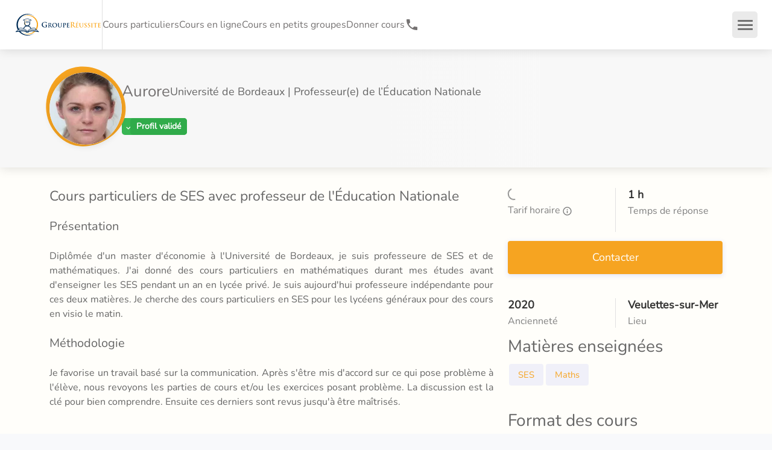

--- FILE ---
content_type: text/html; charset=utf-8
request_url: https://groupe-reussite.fr/cours-particuliers-ses-professeur-education-nationale-771/
body_size: 62166
content:
<!DOCTYPE html><html lang="fr" style="background-color:#f8f9fb"><head><meta charSet="utf-8" data-next-head=""/><meta name="viewport" content="minimum-scale=1, initial-scale=1, width=device-width, shrink-to-fit=no, viewport-fit=cover" data-next-head=""/><meta name="Groupe Réussite" content="Groupe Réussite" data-next-head=""/><meta name="apple-mobile-web-app-capable" content="yes" data-next-head=""/><meta name="apple-mobile-web-app-status-bar-style" content="default" data-next-head=""/><meta name="apple-mobile-web-app-title" content="Groupe Réussite" data-next-head=""/><meta name="mobile-web-app-capable" content="yes" data-next-head=""/><meta name="msapplication-TileColor" content="#183052" data-next-head=""/><meta name="msapplication-tap-highlight" content="no" data-next-head=""/><meta name="theme-color" content="#183052" data-next-head=""/><link rel="preload" href="/fonts/nunito/nunito-v26-latin-regular.woff2" as="font" type="font/woff2" crossorigin="anonymous" data-next-head=""/><link rel="apple-touch-icon" href="/apple-touch-icon.png" data-next-head=""/><link rel="manifest" crossorigin="use-credentials" href="/manifest.json" data-next-head=""/><link rel="shortcut icon" href="/favicon.ico" data-next-head=""/><meta name="format-detection" content="telephone=no" data-next-head=""/><meta http-equiv="Content-Type" content="text/html;charset=UTF-8" data-next-head=""/><meta name="google-site-verification" content="iA2-yTgf8HnWwrS30NiawS_wWWf61A026EizQd7I0oQ" data-next-head=""/><link rel="canonical" href="https://groupe-reussite.fr/cours-particuliers-ses-professeur-education-nationale-771/" data-next-head=""/><title data-next-head="">Cours particuliers de SES avec professeur de l&#x27;Éducation Nationale - Aurore | Groupe Réussite</title><meta name="description" content="Diplôme Université de Bordeaux ; professeur(e) de l’éducation nationale propose des cours particuliers à domicile et en ligne. Aurore." data-next-head=""/><meta property="og:title" content="Cours particuliers de SES avec professeur de l&#x27;Éducation Nationale - Aurore | Groupe Réussite" data-next-head=""/><meta property="og:image" content="https://groupe-reussite.fr/uploads/img/[base64]" data-next-head=""/><meta name="twitter:card" content="Cours particuliers de SES avec professeur de l&#x27;Éducation Nationale - Aurore | Groupe Réussite" data-next-head=""/><meta name="twitter:title" content="Cours particuliers de SES avec professeur de l&#x27;Éducation Nationale - Aurore | Groupe Réussite" data-next-head=""/><meta name="twitter:description" content="Diplôme Université de Bordeaux ; professeur(e) de l’éducation nationale propose des cours particuliers à domicile et en ligne. Aurore." data-next-head=""/><meta name="twitter:image" content="https://groupe-reussite.fr/uploads/img/[base64]" data-next-head=""/><script type="application/ld+json" data-next-head="">{"@context":"https://schema.org","@type":"Course","name":"Cours particuliers de SES avec professeur de l'Éducation Nationale - Aurore | Groupe Réussite","description":"Diplôme Université de Bordeaux ; professeur(e) de l’éducation nationale propose des cours particuliers à domicile et en ligne. Aurore.","image":"https://groupe-reussite.fr/dynamic/production/photos/a5a31c80bbca7eba58385de284a2929b895ea1c2.jpeg","provider":{"@type":"Person","name":"Aurore"},"hasCourseInstance":[{"@type":"CourseInstance","courseMode":"Onsite","location":"Paris","courseSchedule":{"@type":"Schedule","repeatCount":25,"repeatFrequency":"Weekly"},"courseWorkload":"P6M"}],"offers":[{"@type":"Offer","category":"Paid","priceCurrency":"EUR"}]}</script><script type="application/ld+json" data-next-head="">{"@id":"https://groupe-reussite.fr/cours-particuliers-ses-professeur-education-nationale-771/#LocalBusiness","@context":"https://schema.org","@type":"LocalBusiness","image":"https://groupe-reussite.fr/dynamic/production/photos/a5a31c80bbca7eba58385de284a2929b895ea1c2.jpeg","name":"Aurore","description":"Cours particuliers de SES avec professeur de l'Éducation Nationale","url":"https://groupe-reussite.fr/cours-particuliers-ses-professeur-education-nationale-771/","priceRange":"à partir de 27","address":{"@type":"PostalAddress","addressLocality":"Veulettes-sur-Mer"},"telephone":"01 84 88 32 69"}</script><script type="application/ld+json" data-next-head="">{"@context":"https://schema.org/","@type":"Product","name":"Cours particuliers de SES avec professeur de l'Éducation Nationale","image":["dynamic/production/photos/a5a31c80bbca7eba58385de284a2929b895ea1c2.jpeg","https://groupe-reussite.fr/images/cours-collectifs.jpg"],"description":"Aurore","logo":"https://groupe-reussite.fr/images/groupe-reussite-logo-icone.svg","brand":{"@type":"Brand","name":"Groupe Réussite"},"sku":"cours-particuliers-ses-professeur-education-nationale-771/","gtin":"121212121212","review":{"@type":"Review","reviewRating":{"@type":"Rating","ratingValue":"5","worstRating":"1","bestRating":"5"},"author":{"@type":"Person","name":"Remy B."}},"audience":{"audienceType":"Élèves, étudiants, collège, lycée, prépa, université","geographicArea":{"address":"Veulettes-sur-Mer"}},"offers":{"@type":"AggregateOffer","offerCount":"5","lowPrice":27,"highPrice":78,"priceCurrency":"EUR","areaServed":"Veulettes-sur-Mer"},"aggregateRating":{"@type":"AggregateRating","ratingValue":4.9,"reviewCount":"1026","bestRating":"5","worstRating":"1"}}</script><link rel="preload" href="/images/logo-groupe-reussite.svg" as="image" data-next-head=""/><link rel="preload" href="/uploads/img/c0NMSjY2S1FmNFp3Vkk3VGNrcXN4a3ZVSTNJPS8xMjB4MTIwL3NtYXJ0L2R5bmFtaWMvcHJvZHVjdGlvbi9waG90b3MvYTVhMzFjODBiYmNhN2ViYTU4Mzg1ZGUyODRhMjkyOWI4OTVlYTFjMi5qcGVn" as="image" data-next-head=""/><link rel="preload" href="/uploads/img/bzNMQVBkaVRuQU5SREFKMGRWMDcteUNsUS1rPS82NHg2NC9zbWFydC9keW5hbWljL3Byb2R1Y3Rpb24vcGhvdG9zL2E1YTMxYzgwYmJjYTdlYmE1ODM4NWRlMjg0YTI5MjliODk1ZWExYzIuanBlZw==" as="image" data-next-head=""/><link rel="icon" href="/images/groupe-reussite-logo-icone.svg" type="image/svg+xml"/><link rel="icon" href="/favicon.ico" sizes="any"/><link rel="apple-touch-icon" href="/favicon-apple-touch-icon.png" type="image/png"/><script><!-- 132af06cf6d35659 --></script><link rel="preload" href="/_next/static/css/076a06f8abb1e91b.css" as="style"/><link rel="stylesheet" href="/_next/static/css/076a06f8abb1e91b.css" data-n-g=""/><link rel="preload" href="/_next/static/css/dac665ab6d471cdb.css" as="style"/><link rel="stylesheet" href="/_next/static/css/dac665ab6d471cdb.css" data-n-p=""/><link rel="preload" href="/_next/static/css/f7fc33adbf8035f0.css" as="style"/><link rel="stylesheet" href="/_next/static/css/f7fc33adbf8035f0.css"/><link rel="preload" href="/_next/static/css/114dd845779180e2.css" as="style"/><link rel="stylesheet" href="/_next/static/css/114dd845779180e2.css"/><link rel="preload" href="/_next/static/css/9228aae0fbb4df52.css" as="style"/><link rel="stylesheet" href="/_next/static/css/9228aae0fbb4df52.css"/><noscript data-n-css=""></noscript><script defer="" nomodule="" src="/_next/static/chunks/polyfills-42372ed130431b0a.js"></script><script defer="" src="/_next/static/chunks/7037.8184e36d0f3cb34d.js"></script><script defer="" src="/_next/static/chunks/8781.e5c630717c9a9f34.js"></script><script defer="" src="/_next/static/chunks/5493.03a65763ebb40961.js"></script><script src="/_next/static/chunks/webpack-a3fc5db19186b9d0.js" defer=""></script><script src="/_next/static/chunks/framework-f0f34dd321686665.js" defer=""></script><script src="/_next/static/chunks/main-e2b5b70f687a61e8.js" defer=""></script><script src="/_next/static/chunks/pages/_app-0971b49e09124a2f.js" defer=""></script><script src="/_next/static/chunks/3a204fb1-bdad772674167008.js" defer=""></script><script src="/_next/static/chunks/9401-8b856f5bfc126b96.js" defer=""></script><script src="/_next/static/chunks/808-5fc61909566ec40a.js" defer=""></script><script src="/_next/static/chunks/422-1af65408d038bce7.js" defer=""></script><script src="/_next/static/chunks/472-e9b93a52b0ce5e03.js" defer=""></script><script src="/_next/static/chunks/2410-8f002d84147e27c5.js" defer=""></script><script src="/_next/static/chunks/8349-48c2a53257ad33e2.js" defer=""></script><script src="/_next/static/chunks/9284-19c1eed4f78be03a.js" defer=""></script><script src="/_next/static/chunks/8636-4c477cee06619254.js" defer=""></script><script src="/_next/static/chunks/2677-e9936fd48e817564.js" defer=""></script><script src="/_next/static/chunks/5628-ef868d07f7e85078.js" defer=""></script><script src="/_next/static/chunks/9563-f69a10fc36a1b635.js" defer=""></script><script src="/_next/static/chunks/5436-9124548a8cdb8862.js" defer=""></script><script src="/_next/static/chunks/5959-deef0afa0c81a465.js" defer=""></script><script src="/_next/static/chunks/8827-ed743fc6a8d8fd29.js" defer=""></script><script src="/_next/static/chunks/9177-b27f263e53ed0b53.js" defer=""></script><script src="/_next/static/chunks/5370-a5c985f806799dba.js" defer=""></script><script src="/_next/static/chunks/8389-98e758985129dff4.js" defer=""></script><script src="/_next/static/chunks/9862-c239c2cee8fb2d94.js" defer=""></script><script src="/_next/static/chunks/6951-b0bbeeb4a53150c0.js" defer=""></script><script src="/_next/static/chunks/9356-d523ee6632c9bba7.js" defer=""></script><script src="/_next/static/chunks/4858-b6718ff06d53575d.js" defer=""></script><script src="/_next/static/chunks/717-f8c3fcd1d6b5178a.js" defer=""></script><script src="/_next/static/chunks/5003-5aff72e721d4cf4f.js" defer=""></script><script src="/_next/static/chunks/759-f28491b7884e9ebb.js" defer=""></script><script src="/_next/static/chunks/2153-ea6696bd3e6cfdac.js" defer=""></script><script src="/_next/static/chunks/4401-52d6a9b0a6fe45e1.js" defer=""></script><script src="/_next/static/chunks/7575-f5c207c6727fc689.js" defer=""></script><script src="/_next/static/chunks/3972-8c36ea2ff4ea1434.js" defer=""></script><script src="/_next/static/chunks/3829-96257cf156f8ac4a.js" defer=""></script><script src="/_next/static/chunks/pages/cours-particuliers/%5Bslug%5D-4426b40d6b1cf214.js" defer=""></script><script src="/_next/static/KtJtHX7IKJ9K3sm-1ylM7/_buildManifest.js" defer=""></script><script src="/_next/static/KtJtHX7IKJ9K3sm-1ylM7/_ssgManifest.js" defer=""></script><style id="jss-server-side">.jss1 {
  cursor: pointer;
  background-color: #616161;
}
.jss2 {
  color: #616161;
}
.jss3 {
  z-index: 15000;
}</style></head><body><noscript><iframe data-name="google-tag-manager" src="https://www.googletagmanager.com/ns.html?id=GTM-5CJ3QZT&amp;gtm_auth=q1-zNoyZKCKuWq4AIsHPAw&amp;gtm_preview=env-1&amp;gtm_cookies_win=x" height="0" width="0" style="display:none;visibility:hidden"></iframe></noscript><div id="__next"><style data-emotion="css-global 1vlc1a5">html{-webkit-font-smoothing:antialiased;-moz-osx-font-smoothing:grayscale;box-sizing:border-box;-webkit-text-size-adjust:100%;}*,*::before,*::after{box-sizing:inherit;}strong,b{font-weight:700;}body{margin:0;color:#757272;font-size:16px;font-family:Nunito,sans-serif;font-weight:400;line-height:1.5;background-color:#fff;}@media print{body{background-color:#fff;}}body::backdrop{background-color:#fff;}</style><style data-emotion="css 1wb0i77">.css-1wb0i77{-webkit-font-smoothing:antialiased;-moz-osx-font-smoothing:grayscale;box-sizing:border-box;-webkit-text-size-adjust:100%;color:#757272;font-size:16px;font-family:Nunito,sans-serif;font-weight:400;line-height:1.5;background-color:#fff;}@media print{.css-1wb0i77{background-color:#fff;}}.css-1wb0i77 *,.css-1wb0i77 *::before,.css-1wb0i77 *::after{box-sizing:inherit;}.css-1wb0i77 strong,.css-1wb0i77 b{font-weight:700;}</style><div class="MuiScopedCssBaseline-root css-1wb0i77" id="header-app"><style data-emotion="css k008qs">.css-k008qs{display:-webkit-box;display:-webkit-flex;display:-ms-flexbox;display:flex;}</style><div class="MuiBox-root css-k008qs"><style data-emotion="css oqc4gz">.css-oqc4gz{display:-webkit-box;display:-webkit-flex;display:-ms-flexbox;display:flex;-webkit-flex-direction:column;-ms-flex-direction:column;flex-direction:column;width:100%;box-sizing:border-box;-webkit-flex-shrink:0;-ms-flex-negative:0;flex-shrink:0;position:fixed;z-index:1100;top:0;left:auto;right:0;--AppBar-color:inherit;box-shadow:0 0 18px 0 rgba(0, 0, 0, 0.15);}@media print{.css-oqc4gz{position:absolute;}}</style><style data-emotion="css 2bt6yt">.css-2bt6yt{background-color:#fff;color:#757272;-webkit-transition:box-shadow 300ms cubic-bezier(0.4, 0, 0.2, 1) 0ms;transition:box-shadow 300ms cubic-bezier(0.4, 0, 0.2, 1) 0ms;box-shadow:var(--Paper-shadow);background-image:var(--Paper-overlay);display:-webkit-box;display:-webkit-flex;display:-ms-flexbox;display:flex;-webkit-flex-direction:column;-ms-flex-direction:column;flex-direction:column;width:100%;box-sizing:border-box;-webkit-flex-shrink:0;-ms-flex-negative:0;flex-shrink:0;position:fixed;z-index:1100;top:0;left:auto;right:0;--AppBar-color:inherit;box-shadow:0 0 18px 0 rgba(0, 0, 0, 0.15);}@media print{.css-2bt6yt{position:absolute;}}</style><nav class="MuiPaper-root MuiPaper-elevation MuiPaper-elevation4 MuiAppBar-root MuiAppBar-colorInherit MuiAppBar-positionFixed mui-fixed css-2bt6yt" style="--Paper-shadow:0px 2px 4px -1px rgba(0,0,0,0.2),0px 4px 5px 0px rgba(0,0,0,0.14),0px 1px 10px 0px rgba(0,0,0,0.12)"><style data-emotion="css 1ul9vg1">.css-1ul9vg1{position:relative;display:-webkit-box;display:-webkit-flex;display:-ms-flexbox;display:flex;-webkit-align-items:center;-webkit-box-align:center;-ms-flex-align:center;align-items:center;min-height:56px;display:-webkit-box;display:-webkit-flex;display:-ms-flexbox;display:flex;height:82px;min-height:82px!important;}@media (min-width:0px){@media (orientation: landscape){.css-1ul9vg1{min-height:48px;}}}@media (min-width:600px){.css-1ul9vg1{min-height:64px;}}@media (max-width:599.95px){.css-1ul9vg1{height:52px;min-height:52px!important;}}</style><div class="MuiToolbar-root MuiToolbar-regular css-1ul9vg1"><style data-emotion="css 16gtxom">.css-16gtxom{-webkit-box-flex:1;-webkit-flex-grow:1;-ms-flex-positive:1;flex-grow:1;display:-webkit-box;display:-webkit-flex;display:-ms-flexbox;display:flex;-webkit-column-gap:25px;column-gap:25px;-webkit-align-items:center;-webkit-box-align:center;-ms-flex-align:center;align-items:center;height:100%;margin-left:24px;}@media (max-width:599.95px){.css-16gtxom{margin-left:15px;}}</style><div class="MuiBox-root css-16gtxom"><a href="/"><style data-emotion="css e4afht">.css-e4afht{background-color:inherit;padding:0px;}.css-e4afht:hover{background-color:inherit;}</style><div class="MuiBox-root css-e4afht" aria-label="Revenir à l&#x27;accueil" name="link-home"><style data-emotion="css rntpfg">@media (min-width:0px){.css-rntpfg{display:none;}}@media (min-width:600px){.css-rntpfg{display:-webkit-box;display:-webkit-flex;display:-ms-flexbox;display:flex;}}</style><div class="MuiBox-root css-rntpfg"><img alt="Logo Groupe Réussite Cours particuliers et soutien scolaire" width="145" height="40" decoding="async" data-nimg="1" style="color:transparent" src="/images/logo-groupe-reussite.svg"/></div><style data-emotion="css zjuml4">@media (min-width:0px){.css-zjuml4{display:-webkit-box;display:-webkit-flex;display:-ms-flexbox;display:flex;}}@media (min-width:600px){.css-zjuml4{display:none;}}</style><div class="MuiBox-root css-zjuml4"><img alt="Logo Groupe Réussite Cours particuliers et soutien scolaire" loading="lazy" width="145" height="40" decoding="async" data-nimg="1" style="color:transparent" src="/images/logo-groupe-reussite.svg"/></div></div></a><style data-emotion="css dfriqt">.css-dfriqt{-webkit-flex-shrink:0;-ms-flex-negative:0;flex-shrink:0;-webkit-column-gap:25px;column-gap:25px;height:100%;-webkit-align-items:center;-webkit-box-align:center;-ms-flex-align:center;align-items:center;}@media (min-width:0px){.css-dfriqt{display:none;}}@media (min-width:1200px){.css-dfriqt{display:-webkit-box;display:-webkit-flex;display:-ms-flexbox;display:flex;}}</style><div class="MuiBox-root css-dfriqt"><style data-emotion="css fy02gk">.css-fy02gk{margin:0;-webkit-flex-shrink:0;-ms-flex-negative:0;flex-shrink:0;border-width:0;border-style:solid;border-color:rgba(0, 0, 0, 0.12);border-bottom-width:thin;height:100%;border-bottom-width:0;border-right-width:thin;-webkit-align-self:stretch;-ms-flex-item-align:stretch;align-self:stretch;height:auto;}</style><div class="MuiDivider-root MuiDivider-fullWidth MuiDivider-vertical MuiDivider-flexItem css-fy02gk" role="separator" aria-orientation="vertical"></div><a data-testid="cy-main-navigation-link-lessons" href="/cours-particuliers/toutes-matieres/tous-niveaux/france/"><style data-emotion="css 1tau6pd">.css-1tau6pd{margin:0;color:#757272;}.css-1tau6pd:hover{color:#f6a421;}</style><span class="MuiTypography-root MuiTypography-link css-1tau6pd">Cours particuliers</span></a><a data-testid="cy-main-navigation-link-onlineLessons" href="/cours-en-ligne/toutes-matieres/tous-niveaux/france/"><span class="MuiTypography-root MuiTypography-link css-1tau6pd">Cours en ligne</span></a><a data-testid="cy-main-navigation-link-groupLessons" href="/stages/toutes-matieres/tous-niveaux/france/toutes-periodes/"><span class="MuiTypography-root MuiTypography-link css-1tau6pd">Cours en petits groupes</span></a><a data-testid="cy-main-navigation-link-landing-teacher" href="/donner-cours-particuliers/"><span class="MuiTypography-root MuiTypography-link css-1tau6pd">Donner cours</span></a><style data-emotion="css 12aceea">.css-12aceea{-webkit-text-decoration:underline;text-decoration:underline;text-decoration-color:var(--Link-underlineColor);--Link-underlineColor:rgba(246, 164, 33, 0.4);color:#757272;-webkit-text-decoration:none;text-decoration:none;padding:0;display:-webkit-box;display:-webkit-flex;display:-ms-flexbox;display:flex;-webkit-column-gap:5px;column-gap:5px;}.css-12aceea:hover{text-decoration-color:inherit;}.css-12aceea:hover{color:#f6a421;}</style><style data-emotion="css p8serd">.css-p8serd{margin:0;font:inherit;line-height:inherit;letter-spacing:inherit;color:#f6a421;-webkit-text-decoration:underline;text-decoration:underline;text-decoration-color:var(--Link-underlineColor);--Link-underlineColor:rgba(246, 164, 33, 0.4);color:#757272;-webkit-text-decoration:none;text-decoration:none;padding:0;display:-webkit-box;display:-webkit-flex;display:-ms-flexbox;display:flex;-webkit-column-gap:5px;column-gap:5px;}.css-p8serd:hover{text-decoration-color:inherit;}.css-p8serd:hover{color:#f6a421;}</style><a class="MuiTypography-root MuiTypography-inherit MuiLink-root MuiLink-underlineAlways css-p8serd" href="tel:+33184883269" aria-label="01 84 88 32 69"><style data-emotion="css q7mezt">.css-q7mezt{-webkit-user-select:none;-moz-user-select:none;-ms-user-select:none;user-select:none;width:1em;height:1em;display:inline-block;-webkit-flex-shrink:0;-ms-flex-negative:0;flex-shrink:0;-webkit-transition:fill 200ms cubic-bezier(0.4, 0, 0.2, 1) 0ms;transition:fill 200ms cubic-bezier(0.4, 0, 0.2, 1) 0ms;fill:currentColor;font-size:1.5rem;}</style><svg class="MuiSvgIcon-root MuiSvgIcon-fontSizeMedium css-q7mezt" focusable="false" aria-hidden="true" viewBox="0 0 24 24"><path d="M6.62 10.79c1.44 2.83 3.76 5.14 6.59 6.59l2.2-2.2c.27-.27.67-.36 1.02-.24 1.12.37 2.33.57 3.57.57.55 0 1 .45 1 1V20c0 .55-.45 1-1 1-9.39 0-17-7.61-17-17 0-.55.45-1 1-1h3.5c.55 0 1 .45 1 1 0 1.25.2 2.45.57 3.57.11.35.03.74-.25 1.02z"></path></svg><style data-emotion="css 1p7scwb">.css-1p7scwb{margin:0;font-size:16px;font-family:Nunito,sans-serif;font-weight:400;line-height:1.5;font-weight:700;font-size:16px;}@media (min-width:0px){.css-1p7scwb{display:none;}}@media (min-width:1536px){.css-1p7scwb{display:block;}}</style><p class="MuiTypography-root MuiTypography-body1 css-1p7scwb">01 84 88 32 69</p></a></div></div><style data-emotion="css 25c06y">.css-25c06y{display:-webkit-box;display:-webkit-flex;display:-ms-flexbox;display:flex;-webkit-column-gap:24px;column-gap:24px;-webkit-align-items:center;-webkit-box-align:center;-ms-flex-align:center;align-items:center;height:100%;-webkit-flex-shrink:0;-ms-flex-negative:0;flex-shrink:0;}@media (max-width:599.95px){.css-25c06y{-webkit-column-gap:0px;column-gap:0px;}}</style><div class="MuiBox-root css-25c06y"><style data-emotion="css 5whek5">.css-5whek5{display:-webkit-box;display:-webkit-flex;display:-ms-flexbox;display:flex;-webkit-align-items:center;-webkit-box-align:center;-ms-flex-align:center;align-items:center;text-align:center;-webkit-flex-shrink:0;-ms-flex-negative:0;flex-shrink:0;height:100%;font-size:16px;}@media (max-width:1399.95px){.css-5whek5{display:none;}}</style><div class="MuiBox-root css-5whek5"><div class="MuiDivider-root MuiDivider-fullWidth MuiDivider-vertical MuiDivider-flexItem css-fy02gk" role="separator" aria-orientation="vertical"></div><style data-emotion="css 1szbg5f">.css-1szbg5f{display:-webkit-box;display:-webkit-flex;display:-ms-flexbox;display:flex;-webkit-box-flex:1;-webkit-flex-grow:1;-ms-flex-positive:1;flex-grow:1;-webkit-box-pack:start;-ms-flex-pack:start;-webkit-justify-content:flex-start;justify-content:flex-start;-webkit-align-items:center;-webkit-box-align:center;-ms-flex-align:center;align-items:center;position:relative;-webkit-text-decoration:none;text-decoration:none;min-width:0;box-sizing:border-box;text-align:left;padding-top:8px;padding-bottom:8px;-webkit-transition:background-color 150ms cubic-bezier(0.4, 0, 0.2, 1) 0ms;transition:background-color 150ms cubic-bezier(0.4, 0, 0.2, 1) 0ms;padding-left:16px;padding-right:16px;-webkit-column-gap:16px;column-gap:16px;color:#666;padding:5px;display:-webkit-box;display:-webkit-flex;display:-ms-flexbox;display:flex;-webkit-column-gap:10px;column-gap:10px;-webkit-flex-shrink:0;-ms-flex-negative:0;flex-shrink:0;cursor:pointer;height:100%;padding-left:24px;padding-right:24px;}.css-1szbg5f:hover{-webkit-text-decoration:none;text-decoration:none;background-color:rgba(0, 0, 0, 0.04);}@media (hover: none){.css-1szbg5f:hover{background-color:transparent;}}.css-1szbg5f.Mui-selected{background-color:rgba(246, 164, 33, 0.08);}.css-1szbg5f.Mui-selected.Mui-focusVisible{background-color:rgba(246, 164, 33, 0.2);}.css-1szbg5f.Mui-selected:hover{background-color:rgba(246, 164, 33, 0.12);}@media (hover: none){.css-1szbg5f.Mui-selected:hover{background-color:rgba(246, 164, 33, 0.08);}}.css-1szbg5f.Mui-focusVisible{background-color:rgba(0, 0, 0, 0.12);}.css-1szbg5f.Mui-disabled{opacity:0.38;}.css-1szbg5f:hover{color:#f6a421;}.css-1szbg5f:hover .MuiSvgIcon-root{color:#f6a421;}</style><style data-emotion="css xm6nu2">.css-xm6nu2{display:-webkit-inline-box;display:-webkit-inline-flex;display:-ms-inline-flexbox;display:inline-flex;-webkit-align-items:center;-webkit-box-align:center;-ms-flex-align:center;align-items:center;-webkit-box-pack:center;-ms-flex-pack:center;-webkit-justify-content:center;justify-content:center;position:relative;box-sizing:border-box;-webkit-tap-highlight-color:transparent;background-color:transparent;outline:0;border:0;margin:0;border-radius:0;padding:0;cursor:pointer;-webkit-user-select:none;-moz-user-select:none;-ms-user-select:none;user-select:none;vertical-align:middle;-moz-appearance:none;-webkit-appearance:none;-webkit-text-decoration:none;text-decoration:none;color:inherit;display:-webkit-box;display:-webkit-flex;display:-ms-flexbox;display:flex;-webkit-box-flex:1;-webkit-flex-grow:1;-ms-flex-positive:1;flex-grow:1;-webkit-box-pack:start;-ms-flex-pack:start;-webkit-justify-content:flex-start;justify-content:flex-start;-webkit-align-items:center;-webkit-box-align:center;-ms-flex-align:center;align-items:center;position:relative;-webkit-text-decoration:none;text-decoration:none;min-width:0;box-sizing:border-box;text-align:left;padding-top:8px;padding-bottom:8px;-webkit-transition:background-color 150ms cubic-bezier(0.4, 0, 0.2, 1) 0ms;transition:background-color 150ms cubic-bezier(0.4, 0, 0.2, 1) 0ms;padding-left:16px;padding-right:16px;-webkit-column-gap:16px;column-gap:16px;color:#666;padding:5px;display:-webkit-box;display:-webkit-flex;display:-ms-flexbox;display:flex;-webkit-column-gap:10px;column-gap:10px;-webkit-flex-shrink:0;-ms-flex-negative:0;flex-shrink:0;cursor:pointer;height:100%;padding-left:24px;padding-right:24px;}.css-xm6nu2::-moz-focus-inner{border-style:none;}.css-xm6nu2.Mui-disabled{pointer-events:none;cursor:default;}@media print{.css-xm6nu2{-webkit-print-color-adjust:exact;color-adjust:exact;}}.css-xm6nu2.MuiMenuItem-root{min-height:36px;}.css-xm6nu2.MuiMenuItem-root+.MuiDivider-root{margin:0;}.css-xm6nu2:hover{-webkit-text-decoration:none;text-decoration:none;background-color:rgba(0, 0, 0, 0.04);}@media (hover: none){.css-xm6nu2:hover{background-color:transparent;}}.css-xm6nu2.Mui-selected{background-color:rgba(246, 164, 33, 0.08);}.css-xm6nu2.Mui-selected.Mui-focusVisible{background-color:rgba(246, 164, 33, 0.2);}.css-xm6nu2.Mui-selected:hover{background-color:rgba(246, 164, 33, 0.12);}@media (hover: none){.css-xm6nu2.Mui-selected:hover{background-color:rgba(246, 164, 33, 0.08);}}.css-xm6nu2.Mui-focusVisible{background-color:rgba(0, 0, 0, 0.12);}.css-xm6nu2.Mui-disabled{opacity:0.38;}.css-xm6nu2:hover{color:#f6a421;}.css-xm6nu2:hover .MuiSvgIcon-root{color:#f6a421;}</style><div class="MuiButtonBase-root MuiListItemButton-root MuiListItemButton-gutters MuiListItemButton-root MuiListItemButton-gutters css-xm6nu2" tabindex="0" role="button" data-testid="cy-contact-link"><style data-emotion="css xsdwhg">.css-xsdwhg{-webkit-user-select:none;-moz-user-select:none;-ms-user-select:none;user-select:none;width:1em;height:1em;display:inline-block;-webkit-flex-shrink:0;-ms-flex-negative:0;flex-shrink:0;-webkit-transition:fill 200ms cubic-bezier(0.4, 0, 0.2, 1) 0ms;transition:fill 200ms cubic-bezier(0.4, 0, 0.2, 1) 0ms;fill:currentColor;font-size:1.5rem;margin-right:0px;}</style><svg class="MuiSvgIcon-root MuiSvgIcon-fontSizeMedium css-xsdwhg" focusable="false" aria-hidden="true" viewBox="0 0 24 24"><path d="M22 6c0-1.1-.9-2-2-2H4c-1.1 0-2 .9-2 2v12c0 1.1.9 2 2 2h16c1.1 0 2-.9 2-2zm-2 0-8 5-8-5zm0 12H4V8l8 5 8-5z"></path></svg>Nous contacter</div><style data-emotion="css 1wexy0a">.css-1wexy0a{display:-webkit-box;display:-webkit-flex;display:-ms-flexbox;display:flex;-webkit-align-items:center;-webkit-box-align:center;-ms-flex-align:center;align-items:center;text-align:center;-webkit-flex-shrink:0;-ms-flex-negative:0;flex-shrink:0;height:100%;}</style><div class="MuiBox-root css-1wexy0a"><div class="MuiDivider-root MuiDivider-fullWidth MuiDivider-vertical MuiDivider-flexItem css-fy02gk" role="separator" aria-orientation="vertical"></div><style data-emotion="css 1y3grvh">.css-1y3grvh{display:-webkit-box;display:-webkit-flex;display:-ms-flexbox;display:flex;-webkit-box-flex:1;-webkit-flex-grow:1;-ms-flex-positive:1;flex-grow:1;-webkit-box-pack:start;-ms-flex-pack:start;-webkit-justify-content:flex-start;justify-content:flex-start;-webkit-align-items:center;-webkit-box-align:center;-ms-flex-align:center;align-items:center;position:relative;-webkit-text-decoration:none;text-decoration:none;min-width:0;box-sizing:border-box;text-align:left;padding-top:8px;padding-bottom:8px;-webkit-transition:background-color 150ms cubic-bezier(0.4, 0, 0.2, 1) 0ms;transition:background-color 150ms cubic-bezier(0.4, 0, 0.2, 1) 0ms;padding-left:16px;padding-right:16px;-webkit-column-gap:16px;column-gap:16px;padding-left:24px;padding-right:24px;-webkit-column-gap:10px;column-gap:10px;height:100%;}.css-1y3grvh:hover{-webkit-text-decoration:none;text-decoration:none;background-color:rgba(0, 0, 0, 0.04);}@media (hover: none){.css-1y3grvh:hover{background-color:transparent;}}.css-1y3grvh.Mui-selected{background-color:rgba(246, 164, 33, 0.08);}.css-1y3grvh.Mui-selected.Mui-focusVisible{background-color:rgba(246, 164, 33, 0.2);}.css-1y3grvh.Mui-selected:hover{background-color:rgba(246, 164, 33, 0.12);}@media (hover: none){.css-1y3grvh.Mui-selected:hover{background-color:rgba(246, 164, 33, 0.08);}}.css-1y3grvh.Mui-focusVisible{background-color:rgba(0, 0, 0, 0.12);}.css-1y3grvh.Mui-disabled{opacity:0.38;}</style><style data-emotion="css 16laiuw">.css-16laiuw{display:-webkit-inline-box;display:-webkit-inline-flex;display:-ms-inline-flexbox;display:inline-flex;-webkit-align-items:center;-webkit-box-align:center;-ms-flex-align:center;align-items:center;-webkit-box-pack:center;-ms-flex-pack:center;-webkit-justify-content:center;justify-content:center;position:relative;box-sizing:border-box;-webkit-tap-highlight-color:transparent;background-color:transparent;outline:0;border:0;margin:0;border-radius:0;padding:0;cursor:pointer;-webkit-user-select:none;-moz-user-select:none;-ms-user-select:none;user-select:none;vertical-align:middle;-moz-appearance:none;-webkit-appearance:none;-webkit-text-decoration:none;text-decoration:none;color:inherit;display:-webkit-box;display:-webkit-flex;display:-ms-flexbox;display:flex;-webkit-box-flex:1;-webkit-flex-grow:1;-ms-flex-positive:1;flex-grow:1;-webkit-box-pack:start;-ms-flex-pack:start;-webkit-justify-content:flex-start;justify-content:flex-start;-webkit-align-items:center;-webkit-box-align:center;-ms-flex-align:center;align-items:center;position:relative;-webkit-text-decoration:none;text-decoration:none;min-width:0;box-sizing:border-box;text-align:left;padding-top:8px;padding-bottom:8px;-webkit-transition:background-color 150ms cubic-bezier(0.4, 0, 0.2, 1) 0ms;transition:background-color 150ms cubic-bezier(0.4, 0, 0.2, 1) 0ms;padding-left:16px;padding-right:16px;-webkit-column-gap:16px;column-gap:16px;padding-left:24px;padding-right:24px;-webkit-column-gap:10px;column-gap:10px;height:100%;}.css-16laiuw::-moz-focus-inner{border-style:none;}.css-16laiuw.Mui-disabled{pointer-events:none;cursor:default;}@media print{.css-16laiuw{-webkit-print-color-adjust:exact;color-adjust:exact;}}.css-16laiuw.MuiMenuItem-root{min-height:36px;}.css-16laiuw.MuiMenuItem-root+.MuiDivider-root{margin:0;}.css-16laiuw:hover{-webkit-text-decoration:none;text-decoration:none;background-color:rgba(0, 0, 0, 0.04);}@media (hover: none){.css-16laiuw:hover{background-color:transparent;}}.css-16laiuw.Mui-selected{background-color:rgba(246, 164, 33, 0.08);}.css-16laiuw.Mui-selected.Mui-focusVisible{background-color:rgba(246, 164, 33, 0.2);}.css-16laiuw.Mui-selected:hover{background-color:rgba(246, 164, 33, 0.12);}@media (hover: none){.css-16laiuw.Mui-selected:hover{background-color:rgba(246, 164, 33, 0.08);}}.css-16laiuw.Mui-focusVisible{background-color:rgba(0, 0, 0, 0.12);}.css-16laiuw.Mui-disabled{opacity:0.38;}</style><div class="MuiButtonBase-root MuiListItemButton-root MuiListItemButton-gutters MuiListItemButton-root MuiListItemButton-gutters css-16laiuw" tabindex="0" role="button" aria-haspopup="true" aria-label="Menu"><style data-emotion="css 15v1zkc">.css-15v1zkc{-webkit-user-select:none;-moz-user-select:none;-ms-user-select:none;user-select:none;width:1em;height:1em;display:inline-block;-webkit-flex-shrink:0;-ms-flex-negative:0;flex-shrink:0;-webkit-transition:fill 200ms cubic-bezier(0.4, 0, 0.2, 1) 0ms;transition:fill 200ms cubic-bezier(0.4, 0, 0.2, 1) 0ms;fill:currentColor;font-size:1.5rem;color:#666;}</style><svg class="MuiSvgIcon-root MuiSvgIcon-fontSizeMedium css-15v1zkc" focusable="false" aria-hidden="true" viewBox="0 0 24 24"><path d="M12 2C6.48 2 2 6.48 2 12s4.48 10 10 10 10-4.48 10-10S17.52 2 12 2M7.35 18.5C8.66 17.56 10.26 17 12 17s3.34.56 4.65 1.5c-1.31.94-2.91 1.5-4.65 1.5s-3.34-.56-4.65-1.5m10.79-1.38C16.45 15.8 14.32 15 12 15s-4.45.8-6.14 2.12C4.7 15.73 4 13.95 4 12c0-4.42 3.58-8 8-8s8 3.58 8 8c0 1.95-.7 3.73-1.86 5.12"></path><path d="M12 6c-1.93 0-3.5 1.57-3.5 3.5S10.07 13 12 13s3.5-1.57 3.5-3.5S13.93 6 12 6m0 5c-.83 0-1.5-.67-1.5-1.5S11.17 8 12 8s1.5.67 1.5 1.5S12.83 11 12 11"></path></svg></div><style data-emotion="css 1j0tlhi">.css-1j0tlhi{z-index:1500;pointer-events:none;pointer-events:auto;pointer-events:none;z-index:9003;}</style><style data-emotion="css utz9cj">.css-utz9cj{z-index:1500;pointer-events:none;pointer-events:auto;pointer-events:none;z-index:9003;}</style></div><style data-emotion="css 1od53nw">.css-1od53nw{z-index:9002;}</style></div><style data-emotion="css 13a1oew">.css-13a1oew{display:-webkit-box;display:-webkit-flex;display:-ms-flexbox;display:flex;-webkit-align-items:center;-webkit-box-align:center;-ms-flex-align:center;align-items:center;text-align:center;-webkit-flex-shrink:0;-ms-flex-negative:0;flex-shrink:0;height:100%;}@media (min-width:1400px){.css-13a1oew{display:none;}}</style><div class="MuiBox-root css-13a1oew"><style data-emotion="css b9lp4z">.css-b9lp4z{text-align:center;-webkit-flex:0 0 auto;-ms-flex:0 0 auto;flex:0 0 auto;font-size:1.5rem;padding:8px;border-radius:50%;color:rgba(0, 0, 0, 0.54);-webkit-transition:background-color 150ms cubic-bezier(0.4, 0, 0.2, 1) 0ms;transition:background-color 150ms cubic-bezier(0.4, 0, 0.2, 1) 0ms;--IconButton-hoverBg:rgba(0, 0, 0, 0.04);display:-webkit-box;display:-webkit-flex;display:-ms-flexbox;display:flex;border-radius:5px;padding-left:24px;padding-right:24px;height:100%;}.css-b9lp4z:hover{background-color:var(--IconButton-hoverBg);}@media (hover: none){.css-b9lp4z:hover{background-color:transparent;}}.css-b9lp4z.Mui-disabled{background-color:transparent;color:rgba(0, 0, 0, 0.26);}.css-b9lp4z.MuiIconButton-loading{color:transparent;}@media (max-width:599.95px){.css-b9lp4z{padding-left:15px;padding-right:15px;}}</style><style data-emotion="css 1fenbb">.css-1fenbb{display:-webkit-inline-box;display:-webkit-inline-flex;display:-ms-inline-flexbox;display:inline-flex;-webkit-align-items:center;-webkit-box-align:center;-ms-flex-align:center;align-items:center;-webkit-box-pack:center;-ms-flex-pack:center;-webkit-justify-content:center;justify-content:center;position:relative;box-sizing:border-box;-webkit-tap-highlight-color:transparent;background-color:transparent;outline:0;border:0;margin:0;border-radius:0;padding:0;cursor:pointer;-webkit-user-select:none;-moz-user-select:none;-ms-user-select:none;user-select:none;vertical-align:middle;-moz-appearance:none;-webkit-appearance:none;-webkit-text-decoration:none;text-decoration:none;color:inherit;text-align:center;-webkit-flex:0 0 auto;-ms-flex:0 0 auto;flex:0 0 auto;font-size:1.5rem;padding:8px;border-radius:50%;color:rgba(0, 0, 0, 0.54);-webkit-transition:background-color 150ms cubic-bezier(0.4, 0, 0.2, 1) 0ms;transition:background-color 150ms cubic-bezier(0.4, 0, 0.2, 1) 0ms;--IconButton-hoverBg:rgba(0, 0, 0, 0.04);display:-webkit-box;display:-webkit-flex;display:-ms-flexbox;display:flex;border-radius:5px;padding-left:24px;padding-right:24px;height:100%;}.css-1fenbb::-moz-focus-inner{border-style:none;}.css-1fenbb.Mui-disabled{pointer-events:none;cursor:default;}@media print{.css-1fenbb{-webkit-print-color-adjust:exact;color-adjust:exact;}}.css-1fenbb.MuiMenuItem-root{min-height:36px;}.css-1fenbb.MuiMenuItem-root+.MuiDivider-root{margin:0;}.css-1fenbb:hover{background-color:var(--IconButton-hoverBg);}@media (hover: none){.css-1fenbb:hover{background-color:transparent;}}.css-1fenbb.Mui-disabled{background-color:transparent;color:rgba(0, 0, 0, 0.26);}.css-1fenbb.MuiIconButton-loading{color:transparent;}@media (max-width:599.95px){.css-1fenbb{padding-left:15px;padding-right:15px;}}</style><button class="MuiButtonBase-root MuiIconButton-root MuiIconButton-sizeMedium css-1fenbb" tabindex="0" type="button" aria-label="open drawer"><style data-emotion="css e2elur">.css-e2elur{background-color:#eaeaea;border-radius:5px;padding:4.5px;display:-webkit-box;display:-webkit-flex;display:-ms-flexbox;display:flex;-webkit-align-items:center;-webkit-box-align:center;-ms-flex-align:center;align-items:center;}@media (max-width:599.95px){.css-e2elur{padding:2.5px;padding-left:6px;padding-right:6px;}}</style><div class="MuiBox-root css-e2elur"><style data-emotion="css 1txfd0y">.css-1txfd0y{-webkit-user-select:none;-moz-user-select:none;-ms-user-select:none;user-select:none;width:1em;height:1em;display:inline-block;-webkit-flex-shrink:0;-ms-flex-negative:0;flex-shrink:0;-webkit-transition:fill 200ms cubic-bezier(0.4, 0, 0.2, 1) 0ms;transition:fill 200ms cubic-bezier(0.4, 0, 0.2, 1) 0ms;fill:currentColor;font-size:1.5rem;width:33px;height:35px;color:#666;}@media (max-width:599.95px){.css-1txfd0y{width:24px;height:30px;}}</style><svg class="MuiSvgIcon-root MuiSvgIcon-fontSizeMedium css-1txfd0y" focusable="false" aria-hidden="true" viewBox="0 0 24 24"><path d="M3 18h18v-2H3zm0-5h18v-2H3zm0-7v2h18V6z"></path></svg></div></button></div></div></div></nav></div><style data-emotion="css nqbci0">.css-nqbci0{position:relative;display:-webkit-box;display:-webkit-flex;display:-ms-flexbox;display:flex;-webkit-align-items:center;-webkit-box-align:center;-ms-flex-align:center;align-items:center;padding-left:16px;padding-right:16px;min-height:56px;height:82px;min-height:82px!important;}@media (min-width:600px){.css-nqbci0{padding-left:24px;padding-right:24px;}}@media (min-width:0px){@media (orientation: landscape){.css-nqbci0{min-height:48px;}}}@media (min-width:600px){.css-nqbci0{min-height:64px;}}@media (max-width:599.95px){.css-nqbci0{height:52px;min-height:52px!important;}}</style><div class="MuiToolbar-root MuiToolbar-gutters MuiToolbar-regular css-nqbci0"></div><style data-emotion="css 9414y5">.css-9414y5{z-index:1200;display:block;}.css-9414y5 .MuiDrawer-paper{box-sizing:border-box;background-color:#2a2a2a;width:325px;}</style></div><style data-emotion="css 1eh5iwe">.css-1eh5iwe{display:-webkit-box;display:-webkit-flex;display:-ms-flexbox;display:flex;-webkit-flex-direction:column;-ms-flex-direction:column;flex-direction:column;width:100%;box-sizing:border-box;-webkit-flex-shrink:0;-ms-flex-negative:0;flex-shrink:0;position:fixed;z-index:1100;top:0;left:auto;right:0;--AppBar-color:inherit;box-shadow:none;z-index:1099;}@media print{.css-1eh5iwe{position:absolute;}}@media (max-width:899.95px){.css-1eh5iwe{position:relative;}}</style><style data-emotion="css ko0uvi">.css-ko0uvi{background-color:#fff;color:#757272;-webkit-transition:box-shadow 300ms cubic-bezier(0.4, 0, 0.2, 1) 0ms;transition:box-shadow 300ms cubic-bezier(0.4, 0, 0.2, 1) 0ms;box-shadow:var(--Paper-shadow);background-image:var(--Paper-overlay);display:-webkit-box;display:-webkit-flex;display:-ms-flexbox;display:flex;-webkit-flex-direction:column;-ms-flex-direction:column;flex-direction:column;width:100%;box-sizing:border-box;-webkit-flex-shrink:0;-ms-flex-negative:0;flex-shrink:0;position:fixed;z-index:1100;top:0;left:auto;right:0;--AppBar-color:inherit;box-shadow:none;z-index:1099;}@media print{.css-ko0uvi{position:absolute;}}@media (max-width:899.95px){.css-ko0uvi{position:relative;}}</style><header class="MuiPaper-root MuiPaper-elevation MuiPaper-elevation4 MuiAppBar-root MuiAppBar-colorInherit MuiAppBar-positionFixed mui-fixed css-ko0uvi" style="--Paper-shadow:0px 2px 4px -1px rgba(0,0,0,0.2),0px 4px 5px 0px rgba(0,0,0,0.14),0px 1px 10px 0px rgba(0,0,0,0.12)"><style data-emotion="css mjbibw">.css-mjbibw{position:relative;display:-webkit-box;display:-webkit-flex;display:-ms-flexbox;display:flex;-webkit-align-items:center;-webkit-box-align:center;-ms-flex-align:center;align-items:center;padding-left:16px;padding-right:16px;min-height:56px;height:82px;min-height:82px!important;}@media (min-width:600px){.css-mjbibw{padding-left:24px;padding-right:24px;}}@media (min-width:0px){@media (orientation: landscape){.css-mjbibw{min-height:48px;}}}@media (min-width:600px){.css-mjbibw{min-height:64px;}}@media (max-width:599.95px){.css-mjbibw{height:52px;min-height:52px!important;}}@media (max-width:899.95px){.css-mjbibw{display:none;}}</style><div class="MuiToolbar-root MuiToolbar-gutters MuiToolbar-regular css-mjbibw"></div><style data-emotion="css 1l9rq6g">.css-1l9rq6g{position:relative;display:-webkit-box;display:-webkit-flex;display:-ms-flexbox;display:flex;-webkit-align-items:center;-webkit-box-align:center;-ms-flex-align:center;align-items:center;min-height:56px;padding:30px 0;-webkit-transition:all .2s ease-out;transition:all .2s ease-out;box-shadow:0 0 18px 0 rgba(0, 0, 0, 0.15);}@media (min-width:0px){@media (orientation: landscape){.css-1l9rq6g{min-height:48px;}}}@media (min-width:600px){.css-1l9rq6g{min-height:64px;}}.css-1l9rq6g::before{background:linear-gradient(
                        to right,
                        rgba(247, 247, 247, 1) 50%,
                        rgba(247, 247, 247, 0.8) 70%,
                        rgba(247, 247, 247, 0.8) 90%
                      );content:"";position:absolute;height:100%;width:100%;display:block;top:0;left:0;z-index:2;}</style><div class="MuiToolbar-root MuiToolbar-regular css-1l9rq6g"><style data-emotion="css l1ptmk">.css-l1ptmk{display:-webkit-box;display:-webkit-flex;display:-ms-flexbox;display:flex;-webkit-flex-direction:row;-ms-flex-direction:row;flex-direction:row;-webkit-box-pack:justify;-webkit-justify-content:space-between;justify-content:space-between;-webkit-align-items:center;-webkit-box-align:center;-ms-flex-align:center;align-items:center;z-index:2;padding-right:0!important;}</style><div class="container MuiBox-root css-l1ptmk"><style data-emotion="css 1e6x12d">.css-1e6x12d{display:-webkit-box;display:-webkit-flex;display:-ms-flexbox;display:flex;-webkit-flex-direction:row;-ms-flex-direction:row;flex-direction:row;-webkit-column-gap:30px;column-gap:30px;}@media (max-width:899.95px){.css-1e6x12d{display:none;}}</style><div class="MuiBox-root css-1e6x12d"><style data-emotion="css hojjcq">.css-hojjcq{margin:8px auto;position:relative;width:120px;height:120px;display:-webkit-box;display:-webkit-flex;display:-ms-flexbox;display:flex;-webkit-align-items:center;-webkit-box-align:center;-ms-flex-align:center;align-items:center;-webkit-box-pack:center;-ms-flex-pack:center;-webkit-justify-content:center;justify-content:center;}</style><div class="MuiBox-root css-hojjcq"><style data-emotion="css 9zy9at">.css-9zy9at{position:absolute;top:48%;left:48%;width:160px;height:160px;pointer-events:none;-webkit-transform:translate(-50%, -50%) rotate(61deg);-moz-transform:translate(-50%, -50%) rotate(61deg);-ms-transform:translate(-50%, -50%) rotate(61deg);transform:translate(-50%, -50%) rotate(61deg);}</style><div class="MuiBox-root css-9zy9at"><svg viewBox="0 0 200 200" xmlns="http://www.w3.org/2000/svg" width="100%" height="100%" style="display:block"><path fill="#f6a421" d="M60.5,-61.1C75.1,-45.8,81.5,-22.9,80.8,-0.7C80.1,21.5,72.3,43.1,57.7,57.8C43.1,72.5,21.5,80.3,0.4,79.9C-20.8,79.6,-41.5,70.9,-57.5,56.2C-73.5,41.5,-84.7,20.8,-85.1,-0.5C-85.6,-21.7,-75.3,-43.3,-59.3,-58.6C-43.3,-73.8,-21.7,-82.6,0.6,-83.3C22.9,-83.9,45.8,-76.3,60.5,-61.1Z" transform="translate(100 100)"></path></svg></div><style data-emotion="css 18a9kd7">.css-18a9kd7{position:relative;width:120px;height:120px;border-radius:50%;overflow:hidden;box-shadow:0 2px 12px rgba(0, 0, 0, 0.12);background-color:white;display:-webkit-box;display:-webkit-flex;display:-ms-flexbox;display:flex;-webkit-align-items:center;-webkit-box-align:center;-ms-flex-align:center;align-items:center;-webkit-box-pack:center;-ms-flex-pack:center;-webkit-justify-content:center;justify-content:center;}</style><div class="MuiBox-root css-18a9kd7"><img src="/uploads/img/c0NMSjY2S1FmNFp3Vkk3VGNrcXN4a3ZVSTNJPS8xMjB4MTIwL3NtYXJ0L2R5bmFtaWMvcHJvZHVjdGlvbi9waG90b3MvYTVhMzFjODBiYmNhN2ViYTU4Mzg1ZGUyODRhMjkyOWI4OTVlYTFjMi5qcGVn" alt="Aurore professeur particulier SES Groupe Réussite" class="" style="width:100%;height:100%;border-radius:50%;object-fit:cover;display:block" width="120" height="120" fetchpriority="auto" loading="eager"/></div></div><style data-emotion="css 151k8t8">.css-151k8t8{display:-webkit-box;display:-webkit-flex;display:-ms-flexbox;display:flex;-webkit-flex-direction:column;-ms-flex-direction:column;flex-direction:column;-webkit-box-pack:center;-ms-flex-pack:center;-webkit-justify-content:center;justify-content:center;row-gap:5px;}</style><div class="MuiBox-root css-151k8t8" data-testid="cy-teacher-header-extended"><style data-emotion="css 4rtcv5">.css-4rtcv5{display:-webkit-box;display:-webkit-flex;display:-ms-flexbox;display:flex;-webkit-flex-direction:row;-ms-flex-direction:row;flex-direction:row;-webkit-column-gap:10px;column-gap:10px;-webkit-align-items:center;-webkit-box-align:center;-ms-flex-align:center;align-items:center;}</style><div class="MuiBox-root css-4rtcv5"><style data-emotion="css 59t8h5">.css-59t8h5{margin:0;font-size:26px;font-family:Nunito,sans-serif;font-weight:300;line-height:1.2;}</style><div class="MuiTypography-root MuiTypography-h2 css-59t8h5" data-testid="cy-teacher-header-name">Aurore</div><style data-emotion="css 10mkijx">.css-10mkijx{margin:0;font-size:18px;color:#333;font-family:Nunito,sans-serif;font-weight:400;line-height:1.235;color:#666;}</style><div class="MuiTypography-root MuiTypography-h4 css-10mkijx" data-testid="cy-teacher-header-title">Université de Bordeaux | Professeur(e) de l’Éducation Nationale</div></div><style data-emotion="css 1cd9pp4">.css-1cd9pp4{min-height:29px;}</style><div class="MuiBox-root css-1cd9pp4" data-testid="cy-teacher-header-subjects"><style data-emotion="css zi2y0p">.css-zi2y0p{display:-webkit-box;display:-webkit-flex;display:-ms-flexbox;display:flex;-webkit-flex-direction:column;-ms-flex-direction:column;flex-direction:column;display:-webkit-box;display:-webkit-flex;display:-ms-flexbox;display:flex;-webkit-flex-direction:row;-ms-flex-direction:row;flex-direction:row;-webkit-box-flex-wrap:wrap;-webkit-flex-wrap:wrap;-ms-flex-wrap:wrap;flex-wrap:wrap;gap:5px;}</style><div class="MuiStack-root css-zi2y0p"></div></div><style data-emotion="css 9iatmy">.css-9iatmy{padding:0px;margin:0px;display:-webkit-box;display:-webkit-flex;display:-ms-flexbox;display:flex;-webkit-flex-direction:row;-ms-flex-direction:row;flex-direction:row;-webkit-box-flex-wrap:wrap;-webkit-flex-wrap:wrap;-ms-flex-wrap:wrap;flex-wrap:wrap;-webkit-column-gap:20px;column-gap:20px;row-gap:5px;}</style><ul class="MuiBox-root css-9iatmy"><span class="_style_tooltip-wrapper__Wwamb"><div class="_style_tooltip-wrapper__node__UhCWA"><style data-emotion="css dlaoo">.css-dlaoo{max-width:100%;font-family:Nunito,sans-serif;font-size:0.8125rem;display:-webkit-inline-box;display:-webkit-inline-flex;display:-ms-inline-flexbox;display:inline-flex;-webkit-align-items:center;-webkit-box-align:center;-ms-flex-align:center;align-items:center;-webkit-box-pack:center;-ms-flex-pack:center;-webkit-justify-content:center;justify-content:center;height:32px;color:#757272;background-color:rgba(0, 0, 0, 0.08);border-radius:16px;white-space:nowrap;-webkit-transition:background-color 300ms cubic-bezier(0.4, 0, 0.2, 1) 0ms,box-shadow 300ms cubic-bezier(0.4, 0, 0.2, 1) 0ms;transition:background-color 300ms cubic-bezier(0.4, 0, 0.2, 1) 0ms,box-shadow 300ms cubic-bezier(0.4, 0, 0.2, 1) 0ms;cursor:unset;outline:0;-webkit-text-decoration:none;text-decoration:none;border:0;padding:0;vertical-align:middle;box-sizing:border-box;background-color:#449626;color:#fff;font-size:13px;font-weight:bold;display:-webkit-box;display:-webkit-flex;display:-ms-flexbox;display:flex;-webkit-align-items:center;-webkit-box-align:center;-ms-flex-align:center;align-items:center;cursor:pointer;background-color:#38b653;border-radius:5px;font-size:14px;height:28px;-webkit-column-gap:10px;column-gap:10px;}.css-dlaoo.Mui-disabled{opacity:0.38;pointer-events:none;}.css-dlaoo .MuiChip-avatar{margin-left:5px;margin-right:-6px;width:24px;height:24px;color:#616161;font-size:0.75rem;}.css-dlaoo .MuiChip-avatarColorPrimary{color:#fff;background-color:rgb(172, 114, 23);}.css-dlaoo .MuiChip-avatarColorSecondary{color:#fff;background-color:rgb(18, 33, 57);}.css-dlaoo .MuiChip-avatarSmall{margin-left:4px;margin-right:-4px;width:18px;height:18px;font-size:0.625rem;}.css-dlaoo .MuiChip-icon{margin-left:5px;margin-right:-6px;}.css-dlaoo .MuiChip-deleteIcon{-webkit-tap-highlight-color:transparent;color:rgba(117, 114, 114, 0.26);font-size:22px;cursor:pointer;margin:0 5px 0 -6px;}.css-dlaoo .MuiChip-deleteIcon:hover{color:rgba(117, 114, 114, 0.4);}.css-dlaoo .MuiChip-deleteIcon{color:rgba(255, 255, 255, 0.7);}.css-dlaoo .MuiChip-deleteIcon:hover,.css-dlaoo .MuiChip-deleteIcon:active{color:#fff;}.css-dlaoo .MuiChip-icon{color:#616161;}.css-dlaoo .MuiChip-icon{color:inherit;}.css-dlaoo .MuiChip-label{padding:0 10px;background-color:#30ab4a;height:100%;border-radius:5px;line-height:2;}</style><li class="MuiChip-root MuiChip-filled MuiChip-sizeMedium MuiChip-colorSuccess MuiChip-filledSuccess css-dlaoo" data-testid="cy-teacher-header-verified"><style data-emotion="css 185tx24">.css-185tx24{-webkit-user-select:none;-moz-user-select:none;-ms-user-select:none;user-select:none;width:1em;height:1em;display:inline-block;-webkit-flex-shrink:0;-ms-flex-negative:0;flex-shrink:0;-webkit-transition:fill 200ms cubic-bezier(0.4, 0, 0.2, 1) 0ms;transition:fill 200ms cubic-bezier(0.4, 0, 0.2, 1) 0ms;fill:currentColor;font-size:1.5rem;font-size:15px;}</style><svg class="MuiSvgIcon-root MuiSvgIcon-fontSizeMedium MuiChip-icon MuiChip-iconMedium MuiChip-iconColorSuccess css-185tx24" focusable="false" aria-hidden="true" viewBox="0 0 24 24"><path d="M9 16.2 4.8 12l-1.4 1.4L9 19 21 7l-1.4-1.4z"></path></svg><style data-emotion="css s01idy">.css-s01idy{overflow:hidden;text-overflow:ellipsis;padding-left:12px;padding-right:12px;white-space:nowrap;}</style><span class="MuiChip-label MuiChip-labelMedium css-s01idy">Profil validé</span></li></div><style data-emotion="css 1davadn">.css-1davadn{z-index:1500;pointer-events:none;pointer-events:auto;pointer-events:none;z-index:9003;}.css-1davadn[data-popper-placement*="bottom"] .MuiTooltip-arrow{top:0;margin-top:-0.71em;}.css-1davadn[data-popper-placement*="bottom"] .MuiTooltip-arrow::before{transform-origin:0 100%;}.css-1davadn[data-popper-placement*="top"] .MuiTooltip-arrow{bottom:0;margin-bottom:-0.71em;}.css-1davadn[data-popper-placement*="top"] .MuiTooltip-arrow::before{transform-origin:100% 0;}.css-1davadn[data-popper-placement*="right"] .MuiTooltip-arrow{height:1em;width:0.71em;}.css-1davadn[data-popper-placement*="right"] .MuiTooltip-arrow::before{transform-origin:100% 100%;}.css-1davadn[data-popper-placement*="left"] .MuiTooltip-arrow{height:1em;width:0.71em;}.css-1davadn[data-popper-placement*="left"] .MuiTooltip-arrow::before{transform-origin:0 0;}.css-1davadn[data-popper-placement*="right"] .MuiTooltip-arrow{left:0;margin-left:-0.71em;}.css-1davadn[data-popper-placement*="left"] .MuiTooltip-arrow{right:0;margin-right:-0.71em;}</style><style data-emotion="css 6ecse2">.css-6ecse2{z-index:1500;pointer-events:none;pointer-events:auto;pointer-events:none;z-index:9003;}.css-6ecse2[data-popper-placement*="bottom"] .MuiTooltip-arrow{top:0;margin-top:-0.71em;}.css-6ecse2[data-popper-placement*="bottom"] .MuiTooltip-arrow::before{transform-origin:0 100%;}.css-6ecse2[data-popper-placement*="top"] .MuiTooltip-arrow{bottom:0;margin-bottom:-0.71em;}.css-6ecse2[data-popper-placement*="top"] .MuiTooltip-arrow::before{transform-origin:100% 0;}.css-6ecse2[data-popper-placement*="right"] .MuiTooltip-arrow{height:1em;width:0.71em;}.css-6ecse2[data-popper-placement*="right"] .MuiTooltip-arrow::before{transform-origin:100% 100%;}.css-6ecse2[data-popper-placement*="left"] .MuiTooltip-arrow{height:1em;width:0.71em;}.css-6ecse2[data-popper-placement*="left"] .MuiTooltip-arrow::before{transform-origin:0 0;}.css-6ecse2[data-popper-placement*="right"] .MuiTooltip-arrow{left:0;margin-left:-0.71em;}.css-6ecse2[data-popper-placement*="left"] .MuiTooltip-arrow{right:0;margin-right:-0.71em;}</style></span></ul></div></div><style data-emotion="css 1m4n54b">@media (min-width:900px){.css-1m4n54b{display:none;}}</style><div class="MuiBox-root css-1m4n54b"><style data-emotion="css ezycoh">.css-ezycoh{display:-webkit-box;display:-webkit-flex;display:-ms-flexbox;display:flex;-webkit-flex-direction:column;-ms-flex-direction:column;flex-direction:column;row-gap:15px;}</style><div class="MuiBox-root css-ezycoh"><style data-emotion="css ych4th">.css-ych4th{display:-webkit-box;display:-webkit-flex;display:-ms-flexbox;display:flex;-webkit-flex-direction:row;-ms-flex-direction:row;flex-direction:row;-webkit-box-pack:start;-ms-flex-pack:start;-webkit-justify-content:flex-start;justify-content:flex-start;-webkit-column-gap:20px;column-gap:20px;}</style><div class="MuiBox-root css-ych4th"><style data-emotion="css yx6m9d">.css-yx6m9d{-webkit-transition:all .2s ease-out;transition:all .2s ease-out;}</style><div class="MuiBox-root css-yx6m9d"><style data-emotion="css hvrwkp">.css-hvrwkp{margin:8px auto;position:relative;width:64px;height:64px;display:-webkit-box;display:-webkit-flex;display:-ms-flexbox;display:flex;-webkit-align-items:center;-webkit-box-align:center;-ms-flex-align:center;align-items:center;-webkit-box-pack:center;-ms-flex-pack:center;-webkit-justify-content:center;justify-content:center;}</style><div class="MuiBox-root css-hvrwkp"><style data-emotion="css 62kfz7">.css-62kfz7{position:absolute;top:48%;left:48%;width:85px;height:85px;pointer-events:none;-webkit-transform:translate(-50%, -50%) rotate(61deg);-moz-transform:translate(-50%, -50%) rotate(61deg);-ms-transform:translate(-50%, -50%) rotate(61deg);transform:translate(-50%, -50%) rotate(61deg);}</style><div class="MuiBox-root css-62kfz7"><svg viewBox="0 0 200 200" xmlns="http://www.w3.org/2000/svg" width="100%" height="100%" style="display:block"><path fill="#f6a421" d="M60.5,-61.1C75.1,-45.8,81.5,-22.9,80.8,-0.7C80.1,21.5,72.3,43.1,57.7,57.8C43.1,72.5,21.5,80.3,0.4,79.9C-20.8,79.6,-41.5,70.9,-57.5,56.2C-73.5,41.5,-84.7,20.8,-85.1,-0.5C-85.6,-21.7,-75.3,-43.3,-59.3,-58.6C-43.3,-73.8,-21.7,-82.6,0.6,-83.3C22.9,-83.9,45.8,-76.3,60.5,-61.1Z" transform="translate(100 100)"></path></svg></div><style data-emotion="css 73vfn1">.css-73vfn1{position:relative;width:64px;height:64px;border-radius:50%;overflow:hidden;box-shadow:0 2px 12px rgba(0, 0, 0, 0.12);background-color:white;display:-webkit-box;display:-webkit-flex;display:-ms-flexbox;display:flex;-webkit-align-items:center;-webkit-box-align:center;-ms-flex-align:center;align-items:center;-webkit-box-pack:center;-ms-flex-pack:center;-webkit-justify-content:center;justify-content:center;}</style><div class="MuiBox-root css-73vfn1"><img src="/uploads/img/bzNMQVBkaVRuQU5SREFKMGRWMDcteUNsUS1rPS82NHg2NC9zbWFydC9keW5hbWljL3Byb2R1Y3Rpb24vcGhvdG9zL2E1YTMxYzgwYmJjYTdlYmE1ODM4NWRlMjg0YTI5MjliODk1ZWExYzIuanBlZw==" alt="Aurore professeur particulier SES Groupe Réussite" class="" style="width:100%;height:100%;border-radius:50%;object-fit:cover;display:block" width="64" height="64" fetchpriority="auto" loading="eager"/></div></div></div><style data-emotion="css zg1vud">.css-zg1vud{display:-webkit-box;display:-webkit-flex;display:-ms-flexbox;display:flex;-webkit-flex-direction:column;-ms-flex-direction:column;flex-direction:column;-webkit-box-pack:center;-ms-flex-pack:center;-webkit-justify-content:center;justify-content:center;}</style><div class="MuiBox-root css-zg1vud"><div class="MuiTypography-root MuiTypography-h2 css-59t8h5">Aurore</div><div class="MuiTypography-root MuiTypography-h4 css-10mkijx">Université de Bordeaux | Professeur(e) de l’Éducation Nationale</div></div></div><style data-emotion="css 7wb1st">.css-7wb1st{display:-webkit-box;display:-webkit-flex;display:-ms-flexbox;display:flex;-webkit-flex-direction:column;-ms-flex-direction:column;flex-direction:column;row-gap:5px;}</style><div class="MuiBox-root css-7wb1st"><div class="MuiBox-root css-1cd9pp4"><div class="MuiStack-root css-zi2y0p"></div></div><ul class="MuiBox-root css-9iatmy"><span class="_style_tooltip-wrapper__Wwamb"><div class="_style_tooltip-wrapper__node__UhCWA"><li class="MuiChip-root MuiChip-filled MuiChip-sizeMedium MuiChip-colorSuccess MuiChip-filledSuccess css-dlaoo"><svg class="MuiSvgIcon-root MuiSvgIcon-fontSizeMedium MuiChip-icon MuiChip-iconMedium MuiChip-iconColorSuccess css-185tx24" focusable="false" aria-hidden="true" viewBox="0 0 24 24"><path d="M9 16.2 4.8 12l-1.4 1.4L9 19 21 7l-1.4-1.4z"></path></svg><span class="MuiChip-label MuiChip-labelMedium css-s01idy">Profil validé</span></li></div></span></ul></div></div></div></div><style data-emotion="css um6wso">.css-um6wso{position:absolute;top:0;height:100%;width:50%;left:50%;z-index:1;background:linear-gradient('to right', rgb(247, 247, 247) 50%, rgba(247, 247, 247, 0.8) 70%, rgba(247, 247, 247, 0.8) 90%);}@media (max-width:899.95px){.css-um6wso{display:none;}}</style><div class="MuiBox-root css-um6wso"><div><svg xmlns="http://www.w3.org/2000/svg" viewBox="0 0 100 100"></svg></div></div></div></header><div class="_style_teacher-profile-content__BPXuN"><div class="container _style_teacher-content-container__jXQZv"><div class="row _style_row__x3ZuQ"><div class="col-xl-8 col-lg-8 content-right-offset _style_teacher-profile-content-right__WPyXn"><div class="single-page-section _style_single-page-section__3UyvJ"><h1 class="margin-bottom-25" data-testid="cy-teacher-title">Cours particuliers de SES avec professeur de l&#x27;Éducation Nationale</h1><h2 class="margin-bottom-25">Présentation</h2><span class="_style_teacher-profile-description__XhMqB" data-testid="cy-teacher-presentation"><div>Diplômée d'un master d'économie à l'Université de Bordeaux, je suis professeure de SES et de mathématiques. J'ai donné des cours particuliers en mathématiques durant mes études avant d'enseigner les SES pendant un an en lycée privé. Je suis aujourd'hui professeure indépendante pour ces deux matières. Je cherche des cours particuliers en SES pour les lycéens généraux pour des cours en visio le matin.</div></span><br/><h3 class="margin-top-25 margin-bottom-25">Méthodologie</h3><span class="_style_teacher-profile-methodology__x5gi5" data-testid="cy-teacher-methodology"><div>Je favorise un travail basé sur la communication. Après s'être mis d'accord sur ce qui pose problème à l'élève, nous revoyons les parties de cours et/ou les exercices posant problème. La discussion est la clé pour bien comprendre. Ensuite ces derniers sont revus jusqu'à être maîtrisés.</div></span></div><div class="boxed-list margin-bottom-60"><div class="boxed-list-headline"><h3><style data-emotion="css q7mezt">.css-q7mezt{-webkit-user-select:none;-moz-user-select:none;-ms-user-select:none;user-select:none;width:1em;height:1em;display:inline-block;-webkit-flex-shrink:0;-ms-flex-negative:0;flex-shrink:0;-webkit-transition:fill 200ms cubic-bezier(0.4, 0, 0.2, 1) 0ms;transition:fill 200ms cubic-bezier(0.4, 0, 0.2, 1) 0ms;fill:currentColor;font-size:1.5rem;}</style><svg class="MuiSvgIcon-root MuiSvgIcon-fontSizeMedium boxed-list-headline-icon css-q7mezt" focusable="false" aria-hidden="true" viewBox="0 0 24 24"><path d="M8.5 14.5 4 19l1.5 1.5L9 17h2zM15 1c-1.1 0-2 .9-2 2s.9 2 2 2 2-.9 2-2-.9-2-2-2m6 20.01L18 24l-2.99-3.01V19.5l-7.1-7.09c-.31.05-.61.07-.91.07v-2.16c1.66.03 3.61-.87 4.67-2.04l1.4-1.55c.19-.21.43-.38.69-.5.29-.14.62-.23.96-.23h.03C15.99 6.01 17 7.02 17 8.26v5.75c0 .84-.35 1.61-.92 2.16l-3.58-3.58v-2.27c-.63.52-1.43 1.02-2.29 1.39L16.5 18H18z"></path></svg> <!-- -->Parcours académique</h3></div><ul class="boxed-list-ul" data-testid="cy-teacher-degrees-list"><li data-testid="cy-teacher-degrees-item-0"><div class="_style_box-list-item__P4GuH box-list-item"><style data-emotion="css q7mezt">.css-q7mezt{-webkit-user-select:none;-moz-user-select:none;-ms-user-select:none;user-select:none;width:1em;height:1em;display:inline-block;-webkit-flex-shrink:0;-ms-flex-negative:0;flex-shrink:0;-webkit-transition:fill 200ms cubic-bezier(0.4, 0, 0.2, 1) 0ms;transition:fill 200ms cubic-bezier(0.4, 0, 0.2, 1) 0ms;fill:currentColor;font-size:1.5rem;}</style><svg class="MuiSvgIcon-root MuiSvgIcon-fontSizeMedium _style_teacher-footer-icon__a9Krv css-q7mezt" focusable="false" aria-hidden="true" viewBox="0 0 24 24"><path d="M7 11h2v2H7zm14-5v14c0 1.1-.9 2-2 2H5c-1.11 0-2-.9-2-2l.01-14c0-1.1.88-2 1.99-2h1V2h2v2h8V2h2v2h1c1.1 0 2 .9 2 2M5 8h14V6H5zm14 12V10H5v10zm-4-7h2v-2h-2zm-4 0h2v-2h-2z"></path></svg><span data-testid="cy-teacher-degrees-item-0-year">2017</span> |<!-- --> <strong data-testid="cy-teacher-degrees-item-0-name">Université de Bordeaux</strong><span class="_style_teacher-profile-description__XhMqB"> - Master 2 Conception et Ingénierie des Projets de Développement, Économie</span></div></li><li data-testid="cy-teacher-degrees-item-1"><div class="_style_box-list-item__P4GuH box-list-item"><style data-emotion="css q7mezt">.css-q7mezt{-webkit-user-select:none;-moz-user-select:none;-ms-user-select:none;user-select:none;width:1em;height:1em;display:inline-block;-webkit-flex-shrink:0;-ms-flex-negative:0;flex-shrink:0;-webkit-transition:fill 200ms cubic-bezier(0.4, 0, 0.2, 1) 0ms;transition:fill 200ms cubic-bezier(0.4, 0, 0.2, 1) 0ms;fill:currentColor;font-size:1.5rem;}</style><svg class="MuiSvgIcon-root MuiSvgIcon-fontSizeMedium _style_teacher-footer-icon__a9Krv css-q7mezt" focusable="false" aria-hidden="true" viewBox="0 0 24 24"><path d="M7 11h2v2H7zm14-5v14c0 1.1-.9 2-2 2H5c-1.11 0-2-.9-2-2l.01-14c0-1.1.88-2 1.99-2h1V2h2v2h8V2h2v2h1c1.1 0 2 .9 2 2M5 8h14V6H5zm14 12V10H5v10zm-4-7h2v-2h-2zm-4 0h2v-2h-2z"></path></svg><span data-testid="cy-teacher-degrees-item-1-year">2015</span> |<!-- --> <strong data-testid="cy-teacher-degrees-item-1-name">Université de Bordeaux</strong><span class="_style_teacher-profile-description__XhMqB"> - Master 1 Ingénierie des Risques Economiques et Financiers, Économie</span></div></li><li data-testid="cy-teacher-degrees-item-2"><div class="_style_box-list-item__P4GuH box-list-item"><style data-emotion="css q7mezt">.css-q7mezt{-webkit-user-select:none;-moz-user-select:none;-ms-user-select:none;user-select:none;width:1em;height:1em;display:inline-block;-webkit-flex-shrink:0;-ms-flex-negative:0;flex-shrink:0;-webkit-transition:fill 200ms cubic-bezier(0.4, 0, 0.2, 1) 0ms;transition:fill 200ms cubic-bezier(0.4, 0, 0.2, 1) 0ms;fill:currentColor;font-size:1.5rem;}</style><svg class="MuiSvgIcon-root MuiSvgIcon-fontSizeMedium _style_teacher-footer-icon__a9Krv css-q7mezt" focusable="false" aria-hidden="true" viewBox="0 0 24 24"><path d="M7 11h2v2H7zm14-5v14c0 1.1-.9 2-2 2H5c-1.11 0-2-.9-2-2l.01-14c0-1.1.88-2 1.99-2h1V2h2v2h8V2h2v2h1c1.1 0 2 .9 2 2M5 8h14V6H5zm14 12V10H5v10zm-4-7h2v-2h-2zm-4 0h2v-2h-2z"></path></svg><span data-testid="cy-teacher-degrees-item-2-year">2014</span> |<!-- --> <strong data-testid="cy-teacher-degrees-item-2-name">Université de Bordeaux</strong><span class="_style_teacher-profile-description__XhMqB"> - Licence Stratégies et décisions économiques, Économie</span></div></li></ul></div><div class="margin-bottom-60 boxed-list"><div class="boxed-list-headline"><h3><style data-emotion="css q7mezt">.css-q7mezt{-webkit-user-select:none;-moz-user-select:none;-ms-user-select:none;user-select:none;width:1em;height:1em;display:inline-block;-webkit-flex-shrink:0;-ms-flex-negative:0;flex-shrink:0;-webkit-transition:fill 200ms cubic-bezier(0.4, 0, 0.2, 1) 0ms;transition:fill 200ms cubic-bezier(0.4, 0, 0.2, 1) 0ms;fill:currentColor;font-size:1.5rem;}</style><svg class="MuiSvgIcon-root MuiSvgIcon-fontSizeMedium boxed-list-headline-icon css-q7mezt" focusable="false" aria-hidden="true" viewBox="0 0 24 24"><path d="M12 7V3H2v18h20V7zM6 19H4v-2h2zm0-4H4v-2h2zm0-4H4V9h2zm0-4H4V5h2zm4 12H8v-2h2zm0-4H8v-2h2zm0-4H8V9h2zm0-4H8V5h2zm10 12h-8v-2h2v-2h-2v-2h2v-2h-2V9h8zm-2-8h-2v2h2zm0 4h-2v2h2z"></path></svg> <!-- -->Expériences</h3></div><ul class="boxed-list-ul" data-testid="cy-teacher-experiences-list"><li data-testid="cy-teacher-experiences-item-0"><div class="_style_box-list-item__P4GuH box-list-item"><style data-emotion="css q7mezt">.css-q7mezt{-webkit-user-select:none;-moz-user-select:none;-ms-user-select:none;user-select:none;width:1em;height:1em;display:inline-block;-webkit-flex-shrink:0;-ms-flex-negative:0;flex-shrink:0;-webkit-transition:fill 200ms cubic-bezier(0.4, 0, 0.2, 1) 0ms;transition:fill 200ms cubic-bezier(0.4, 0, 0.2, 1) 0ms;fill:currentColor;font-size:1.5rem;}</style><svg class="MuiSvgIcon-root MuiSvgIcon-fontSizeMedium _style_teacher-footer-icon__a9Krv css-q7mezt" focusable="false" aria-hidden="true" viewBox="0 0 24 24"><path d="M7 11h2v2H7zm14-5v14c0 1.1-.9 2-2 2H5c-1.11 0-2-.9-2-2l.01-14c0-1.1.88-2 1.99-2h1V2h2v2h8V2h2v2h1c1.1 0 2 .9 2 2M5 8h14V6H5zm14 12V10H5v10zm-4-7h2v-2h-2zm-4 0h2v-2h-2z"></path></svg><span data-testid="cy-teacher-experiences-item-0-date">2019 - 2020 </span>|<!-- --> <strong data-testid="cy-teacher-experiences-item-0-title">Professeur(e) de l’Éducation Nationale</strong><span class=""> - Professeure de SES au lycée</span></div></li><li data-testid="cy-teacher-experiences-item-1"><div class="_style_box-list-item__P4GuH box-list-item"><style data-emotion="css q7mezt">.css-q7mezt{-webkit-user-select:none;-moz-user-select:none;-ms-user-select:none;user-select:none;width:1em;height:1em;display:inline-block;-webkit-flex-shrink:0;-ms-flex-negative:0;flex-shrink:0;-webkit-transition:fill 200ms cubic-bezier(0.4, 0, 0.2, 1) 0ms;transition:fill 200ms cubic-bezier(0.4, 0, 0.2, 1) 0ms;fill:currentColor;font-size:1.5rem;}</style><svg class="MuiSvgIcon-root MuiSvgIcon-fontSizeMedium _style_teacher-footer-icon__a9Krv css-q7mezt" focusable="false" aria-hidden="true" viewBox="0 0 24 24"><path d="M7 11h2v2H7zm14-5v14c0 1.1-.9 2-2 2H5c-1.11 0-2-.9-2-2l.01-14c0-1.1.88-2 1.99-2h1V2h2v2h8V2h2v2h1c1.1 0 2 .9 2 2M5 8h14V6H5zm14 12V10H5v10zm-4-7h2v-2h-2zm-4 0h2v-2h-2z"></path></svg><span data-testid="cy-teacher-experiences-item-1-date">2018 - Présent </span>|<!-- --> <strong data-testid="cy-teacher-experiences-item-1-title">Professeur(e) Indépendant</strong><span class=""> - cours à domicile maths et SES</span></div></li></ul></div><div class="margin-bottom-40 boxed-list"><div class="boxed-list-headline"><h3><style data-emotion="css q7mezt">.css-q7mezt{-webkit-user-select:none;-moz-user-select:none;-ms-user-select:none;user-select:none;width:1em;height:1em;display:inline-block;-webkit-flex-shrink:0;-ms-flex-negative:0;flex-shrink:0;-webkit-transition:fill 200ms cubic-bezier(0.4, 0, 0.2, 1) 0ms;transition:fill 200ms cubic-bezier(0.4, 0, 0.2, 1) 0ms;fill:currentColor;font-size:1.5rem;}</style><svg class="MuiSvgIcon-root MuiSvgIcon-fontSizeMedium boxed-list-headline-icon css-q7mezt" focusable="false" aria-hidden="true" viewBox="0 0 24 24"><path d="M12 7V3H2v18h20V7zM6 19H4v-2h2zm0-4H4v-2h2zm0-4H4V9h2zm0-4H4V5h2zm4 12H8v-2h2zm0-4H8v-2h2zm0-4H8V9h2zm0-4H8V5h2zm10 12h-8v-2h2v-2h-2v-2h2v-2h-2V9h8zm-2-8h-2v2h2zm0 4h-2v2h2z"></path></svg> <!-- -->Planning de ses cours</h3></div><style data-emotion="css 192riis">.css-192riis{container-type:inline-size;container-name:planning;padding-top:16px;padding-left:36px;padding-right:36px;display:-webkit-box;display:-webkit-flex;display:-ms-flexbox;display:flex;-webkit-flex-direction:column;-ms-flex-direction:column;flex-direction:column;row-gap:16px;}</style><div class="MuiBox-root css-192riis"><style data-emotion="css 1uf3ys">.css-1uf3ys{margin:0;font-size:16px;font-family:Nunito,sans-serif;font-weight:400;line-height:1.5;font-size:16px;}</style><p class="MuiTypography-root MuiTypography-body1 css-1uf3ys">Voici<style data-emotion="css l92fwn">.css-l92fwn{margin:0;font-size:16px;font-family:Nunito,sans-serif;font-weight:400;line-height:1.5;font-weight:700;color:#51D175;}</style><span class="MuiTypography-root MuiTypography-body1 css-l92fwn"> en vert</span> les plages horaires pendant lesquelles Aurore donne des cours habituellement</p><style data-emotion="css 4mt7o3">.css-4mt7o3{--Grid-columns:12;--Grid-columnSpacing:8px;--Grid-rowSpacing:0px;-webkit-flex-direction:row;-ms-flex-direction:row;flex-direction:row;min-width:0;box-sizing:border-box;display:-webkit-box;display:-webkit-flex;display:-ms-flexbox;display:flex;-webkit-box-flex-wrap:nowrap;-webkit-flex-wrap:nowrap;-ms-flex-wrap:nowrap;flex-wrap:nowrap;gap:var(--Grid-rowSpacing) var(--Grid-columnSpacing);-webkit-box-pack:start;-ms-flex-pack:start;-webkit-justify-content:start;justify-content:start;width:100%;}.css-4mt7o3 >*{--Grid-parent-columns:12;}.css-4mt7o3 >*{--Grid-parent-columnSpacing:8px;}.css-4mt7o3 >*{--Grid-parent-rowSpacing:0px;}.css-4mt7o3 .PrivatePickersFadeTransitionGroup-root{font-size:22px;}@container planning (max-width: 1150px){.css-4mt7o3{-webkit-box-pack:center;-ms-flex-pack:center;-webkit-justify-content:center;justify-content:center;margin-left:-0px;}}</style><div class="MuiGrid-root MuiGrid-container MuiGrid-wrap-xs-nowrap MuiGrid-direction-xs-row css-4mt7o3"><style data-emotion="css frs021">.css-frs021{--Grid-columns:12;-webkit-flex-direction:column;-ms-flex-direction:column;flex-direction:column;min-width:0;box-sizing:border-box;display:-webkit-box;display:-webkit-flex;display:-ms-flexbox;display:flex;-webkit-box-flex-wrap:nowrap;-webkit-flex-wrap:nowrap;-ms-flex-wrap:nowrap;flex-wrap:nowrap;gap:var(--Grid-rowSpacing) var(--Grid-columnSpacing);width:-webkit-fit-content;width:-moz-fit-content;width:fit-content;margin-right:8px;}.css-frs021 .PrivatePickersFadeTransitionGroup-root{font-size:22px;}@container planning (max-width: 315px){.css-frs021{max-width:80px;}}</style><div class="MuiGrid-root MuiGrid-container MuiGrid-wrap-xs-nowrap MuiGrid-direction-xs-column css-frs021"><style data-emotion="css 2440p">.css-2440p{min-width:0;box-sizing:border-box;min-height:30px;}.css-2440p .PrivatePickersFadeTransitionGroup-root{font-size:22px;}</style><div class="MuiGrid-root MuiGrid-direction-xs-row css-2440p"></div><style data-emotion="css 1woeenw">.css-1woeenw{min-width:0;box-sizing:border-box;display:-webkit-box;display:-webkit-flex;display:-ms-flexbox;display:flex;-webkit-align-items:center;-webkit-box-align:center;-ms-flex-align:center;align-items:center;-webkit-box-pack:end;-ms-flex-pack:end;-webkit-justify-content:end;justify-content:end;height:70px;margin-top:8px;}.css-1woeenw .PrivatePickersFadeTransitionGroup-root{font-size:22px;}</style><div class="MuiGrid-root MuiGrid-direction-xs-row css-1woeenw"><style data-emotion="css n1p4kh">.css-n1p4kh{margin:0;font-size:14px;font-family:Nunito,sans-serif;font-weight:500;line-height:1.6;text-align:var(--Typography-textAlign);font-weight:700;color:#666;}</style><h6 class="MuiTypography-root MuiTypography-h6 MuiTypography-alignCenter css-n1p4kh" style="--Typography-textAlign:center">Matin</h6></div><div class="MuiGrid-root MuiGrid-direction-xs-row css-1woeenw"><h6 class="MuiTypography-root MuiTypography-h6 MuiTypography-alignCenter css-n1p4kh" style="--Typography-textAlign:center">Après-midi</h6></div><style data-emotion="css 1ekhge7">.css-1ekhge7{min-width:0;box-sizing:border-box;display:-webkit-box;display:-webkit-flex;display:-ms-flexbox;display:flex;-webkit-align-items:center;-webkit-box-align:center;-ms-flex-align:center;align-items:center;-webkit-box-pack:end;-ms-flex-pack:end;-webkit-justify-content:end;justify-content:end;height:40px;margin-top:8px;}.css-1ekhge7 .PrivatePickersFadeTransitionGroup-root{font-size:22px;}</style><div class="MuiGrid-root MuiGrid-direction-xs-row css-1ekhge7"><h6 class="MuiTypography-root MuiTypography-h6 MuiTypography-alignCenter css-n1p4kh" style="--Typography-textAlign:center">Soir</h6></div></div><style data-emotion="css 1ylrica">.css-1ylrica{--Grid-columns:12;--Grid-columnSpacing:8px;--Grid-rowSpacing:8px;-webkit-flex-direction:column;-ms-flex-direction:column;flex-direction:column;min-width:0;box-sizing:border-box;display:-webkit-box;display:-webkit-flex;display:-ms-flexbox;display:flex;-webkit-box-flex-wrap:wrap;-webkit-flex-wrap:wrap;-ms-flex-wrap:wrap;flex-wrap:wrap;gap:var(--Grid-rowSpacing) var(--Grid-columnSpacing);-webkit-align-items:center;-webkit-box-align:center;-ms-flex-align:center;align-items:center;width:-webkit-fit-content;width:-moz-fit-content;width:fit-content;}.css-1ylrica >*{--Grid-parent-columnSpacing:8px;}.css-1ylrica >*{--Grid-parent-rowSpacing:8px;}.css-1ylrica .PrivatePickersFadeTransitionGroup-root{font-size:22px;}</style><div class="MuiGrid-root MuiGrid-container MuiGrid-direction-xs-column MuiGrid-spacing-xs-1 css-1ylrica"><style data-emotion="css 1cm0aby">.css-1cm0aby{--Grid-columns:12;--Grid-columnSpacing:8px;--Grid-rowSpacing:8px;-webkit-flex-direction:row;-ms-flex-direction:row;flex-direction:row;min-width:0;box-sizing:border-box;display:-webkit-box;display:-webkit-flex;display:-ms-flexbox;display:flex;-webkit-box-flex-wrap:wrap;-webkit-flex-wrap:wrap;-ms-flex-wrap:wrap;flex-wrap:wrap;gap:var(--Grid-rowSpacing) var(--Grid-columnSpacing);-webkit-box-pack:center;-ms-flex-pack:center;-webkit-justify-content:center;justify-content:center;}.css-1cm0aby >*{--Grid-parent-columnSpacing:8px;}.css-1cm0aby >*{--Grid-parent-rowSpacing:8px;}.css-1cm0aby .PrivatePickersFadeTransitionGroup-root{font-size:22px;}</style><div class="MuiGrid-root MuiGrid-container MuiGrid-direction-xs-row MuiGrid-spacing-xs-1 css-1cm0aby"></div></div></div></div></div></div><div class="col-xl-4 col-lg-4"><div class="_style_profile-overview__QwUw_"><div class="_style_overview-item__EVOiM _style_price-container__ZtQrK" data-testid="cy-teacher-price"><span class="_style_tooltip-wrapper__Wwamb"><div class="_style_tooltip-wrapper__node__UhCWA"><style data-emotion="css 1ijj41s animation-61bdi0">.css-1ijj41s{display:inline-block;-webkit-animation:animation-61bdi0 1.4s linear infinite;animation:animation-61bdi0 1.4s linear infinite;color:#f6a421;}@-webkit-keyframes animation-61bdi0{0%{-webkit-transform:rotate(0deg);-moz-transform:rotate(0deg);-ms-transform:rotate(0deg);transform:rotate(0deg);}100%{-webkit-transform:rotate(360deg);-moz-transform:rotate(360deg);-ms-transform:rotate(360deg);transform:rotate(360deg);}}@keyframes animation-61bdi0{0%{-webkit-transform:rotate(0deg);-moz-transform:rotate(0deg);-ms-transform:rotate(0deg);transform:rotate(0deg);}100%{-webkit-transform:rotate(360deg);-moz-transform:rotate(360deg);-ms-transform:rotate(360deg);transform:rotate(360deg);}}</style><span class="MuiCircularProgress-root MuiCircularProgress-indeterminate MuiCircularProgress-colorPrimary css-1ijj41s" style="width:20px;height:20px" role="progressbar"><style data-emotion="css 4ejps8">.css-4ejps8{display:block;}</style><svg class="MuiCircularProgress-svg css-4ejps8" viewBox="22 22 44 44"><style data-emotion="css 13odlrs animation-1o38n3e">.css-13odlrs{stroke:currentColor;stroke-dasharray:80px,200px;stroke-dashoffset:0;-webkit-animation:animation-1o38n3e 1.4s ease-in-out infinite;animation:animation-1o38n3e 1.4s ease-in-out infinite;}@-webkit-keyframes animation-1o38n3e{0%{stroke-dasharray:1px,200px;stroke-dashoffset:0;}50%{stroke-dasharray:100px,200px;stroke-dashoffset:-15px;}100%{stroke-dasharray:1px,200px;stroke-dashoffset:-126px;}}@keyframes animation-1o38n3e{0%{stroke-dasharray:1px,200px;stroke-dashoffset:0;}50%{stroke-dasharray:100px,200px;stroke-dashoffset:-15px;}100%{stroke-dasharray:1px,200px;stroke-dashoffset:-126px;}}</style><circle class="MuiCircularProgress-circle MuiCircularProgress-circleIndeterminate css-13odlrs" cx="44" cy="44" r="20.2" fill="none" stroke-width="3.6"></circle></svg></span><span class="_style_hourly-rate-subtitle__WKP5H">Tarif horaire<span class="_style_hourly-rate-subtitle__icon-wrapper__kslsu" data-testid="cy-teacher-hourly-rate"><style data-emotion="css q7mezt">.css-q7mezt{-webkit-user-select:none;-moz-user-select:none;-ms-user-select:none;user-select:none;width:1em;height:1em;display:inline-block;-webkit-flex-shrink:0;-ms-flex-negative:0;flex-shrink:0;-webkit-transition:fill 200ms cubic-bezier(0.4, 0, 0.2, 1) 0ms;transition:fill 200ms cubic-bezier(0.4, 0, 0.2, 1) 0ms;fill:currentColor;font-size:1.5rem;}</style><svg class="MuiSvgIcon-root MuiSvgIcon-fontSizeMedium _style_hourly-rate-subtitle__icon__BIsPC css-q7mezt" focusable="false" aria-hidden="true" viewBox="0 0 24 24"><path d="M11 7h2v2h-2zm0 4h2v6h-2zm1-9C6.48 2 2 6.48 2 12s4.48 10 10 10 10-4.48 10-10S17.52 2 12 2m0 18c-4.41 0-8-3.59-8-8s3.59-8 8-8 8 3.59 8 8-3.59 8-8 8"></path></svg></span></span></div><style data-emotion="css 1davadn">.css-1davadn{z-index:1500;pointer-events:none;pointer-events:auto;pointer-events:none;z-index:9003;}.css-1davadn[data-popper-placement*="bottom"] .MuiTooltip-arrow{top:0;margin-top:-0.71em;}.css-1davadn[data-popper-placement*="bottom"] .MuiTooltip-arrow::before{transform-origin:0 100%;}.css-1davadn[data-popper-placement*="top"] .MuiTooltip-arrow{bottom:0;margin-bottom:-0.71em;}.css-1davadn[data-popper-placement*="top"] .MuiTooltip-arrow::before{transform-origin:100% 0;}.css-1davadn[data-popper-placement*="right"] .MuiTooltip-arrow{height:1em;width:0.71em;}.css-1davadn[data-popper-placement*="right"] .MuiTooltip-arrow::before{transform-origin:100% 100%;}.css-1davadn[data-popper-placement*="left"] .MuiTooltip-arrow{height:1em;width:0.71em;}.css-1davadn[data-popper-placement*="left"] .MuiTooltip-arrow::before{transform-origin:0 0;}.css-1davadn[data-popper-placement*="right"] .MuiTooltip-arrow{left:0;margin-left:-0.71em;}.css-1davadn[data-popper-placement*="left"] .MuiTooltip-arrow{right:0;margin-right:-0.71em;}</style><style data-emotion="css 6ecse2">.css-6ecse2{z-index:1500;pointer-events:none;pointer-events:auto;pointer-events:none;z-index:9003;}.css-6ecse2[data-popper-placement*="bottom"] .MuiTooltip-arrow{top:0;margin-top:-0.71em;}.css-6ecse2[data-popper-placement*="bottom"] .MuiTooltip-arrow::before{transform-origin:0 100%;}.css-6ecse2[data-popper-placement*="top"] .MuiTooltip-arrow{bottom:0;margin-bottom:-0.71em;}.css-6ecse2[data-popper-placement*="top"] .MuiTooltip-arrow::before{transform-origin:100% 0;}.css-6ecse2[data-popper-placement*="right"] .MuiTooltip-arrow{height:1em;width:0.71em;}.css-6ecse2[data-popper-placement*="right"] .MuiTooltip-arrow::before{transform-origin:100% 100%;}.css-6ecse2[data-popper-placement*="left"] .MuiTooltip-arrow{height:1em;width:0.71em;}.css-6ecse2[data-popper-placement*="left"] .MuiTooltip-arrow::before{transform-origin:0 0;}.css-6ecse2[data-popper-placement*="right"] .MuiTooltip-arrow{left:0;margin-left:-0.71em;}.css-6ecse2[data-popper-placement*="left"] .MuiTooltip-arrow{right:0;margin-right:-0.71em;}</style></span></div><div class="_style_overview-item__EVOiM" data-testid="cy-teacher-response-time"><strong>1 h</strong><span>Temps de réponse</span></div></div><div class="_style_teacher-profile-content__cta__i5Lxa" data-testid="cy-teacher-contact-cta" id="teacher-profile-content_cta-footer"><div class="_style_teacher-profile-content-button-wrapper__rN5Qp"><button class="_style_teacher-profile-content-button__Ft5C3" data-testid="cy-details-teacher-contact-btn"><div class="_style_teacher-profile-content-button__container__nt5oC"><style data-emotion="css 1m4o9o5">.css-1m4o9o5{margin-right:4px;margin-left:4px;display:-webkit-box;display:-webkit-flex;display:-ms-flexbox;display:flex;-webkit-box-pack:center;-ms-flex-pack:center;-webkit-justify-content:center;justify-content:center;}</style><div class="MuiBox-root css-1m4o9o5"><div><svg xmlns="http://www.w3.org/2000/svg" viewBox="0 0 100 100"></svg></div></div><div class="_style_teacher-profile-content-button__content__wwTgD"><div class="_style_teacher-profile-content-button__recap__Ri_L7"><span class="_style_teacher-profile-content-button__name__6tzjw">Aurore</span> <span class="_style_teacher-profile-content-button__separator__d2oFF"></span> <span class="_style_teacher-profile-content-button__hourly-rate___XTBH"><style data-emotion="css cyxcoh">.css-cyxcoh{-webkit-filter:blur(2px);filter:blur(2px);}</style><div class="MuiBox-root css-cyxcoh"><span class="_style_main__ZTyNF" data-testid=""><span class="_style_initialPrice__DwsSE"></span>0<!-- --> €/h</span></div></span></div></div></div><span class="_style_teacher-profile-content-button__contact__ZI4mw">Contacter</span></button></div></div><div class="_style_profile-overview__QwUw_"><div class="_style_overview-item__EVOiM"><strong data-testid="cy-teacher-hiring-date">2020</strong><span>Ancienneté</span></div><div class="_style_overview-item__EVOiM"><strong data-testid="cy-teacher-location">Veulettes-sur-Mer</strong><span>Lieu</span></div></div><div class="sidebar-widget _style_sidebar-widget__luMYF"><h3>Matières enseignées</h3><div class="_style_teacher-tags__FFYvS"><a data-testid="cy-teacher-subject-link" href="/cours-particuliers/ses/tous-niveaux/france/"><span>SES</span></a><a data-testid="cy-teacher-subject-link" href="/cours-particuliers/maths/tous-niveaux/france/"><span>Maths</span></a></div></div><div class="sidebar-widget _style_sidebar-widget__luMYF"><h3>Format des cours</h3><div class="_style_teacher-tags__FFYvS"><a data-testid="cy-teacher-course-type-link" href="/cours-particuliers/toutes-matieres/tous-niveaux/france/"><span>Individuel</span></a></div></div><div class="sidebar-widget _style_sidebar-widget__luMYF"><h3>Lieu des cours</h3><div class="_style_teacher-tags__FFYvS"><span data-testid="cy-teacher-modality-can-move">Se déplace</span><a href="/cours-en-ligne/toutes-matieres/tous-niveaux/france/"><span data-testid="cy-teacher-modality-by-webcam">Par webcam</span></a></div></div><div class="react-ripples _style_teacher-profile-content-button-wrapper-infos__NK9W3 _style_wrapper__size__default__sWESP _style_wrapper__full-width__rmPFb" style="position:relative;display:inline-flex;overflow:hidden"><button type="button" class="_style_button__dPaMD _style_teacher-profile-content-button-infos__URVFv _style_button__size__default__BuwK3 _style_button__default__primary__fZAga undefined _style_button__full-width__SrIut" data-testid="cy-share-profile"><span>Partager cette fiche</span></button><s style="position:absolute;border-radius:50%;opacity:0;width:35px;height:35px;transform:translate(-50%, -50%);pointer-events:none"></s></div></div></div></div><div class="_style_lesson-featured-teachers__FtHOI section" data-testid="cy-teacher-carousel"><div class="container"><div class="col-xl-12 _style_lesson-featured-teachers__headline__4uOUJ"><div class="section-headline"><h3>D’autres professeurs peuvent vous accompagner</h3><a name="search-lesson" class="headline-link _style_lesson-featured-teachers__link-to-all__5pIPy" data-testid="cy-teacher-carousel-link-to-all" href="/cours-particuliers/ses/tous-niveaux/france/">Voir tous les profs<style data-emotion="css q7mezt">.css-q7mezt{-webkit-user-select:none;-moz-user-select:none;-ms-user-select:none;user-select:none;width:1em;height:1em;display:inline-block;-webkit-flex-shrink:0;-ms-flex-negative:0;flex-shrink:0;-webkit-transition:fill 200ms cubic-bezier(0.4, 0, 0.2, 1) 0ms;transition:fill 200ms cubic-bezier(0.4, 0, 0.2, 1) 0ms;fill:currentColor;font-size:1.5rem;}</style><svg class="MuiSvgIcon-root MuiSvgIcon-fontSizeMedium _style_lesson-featured-teachers__link-to-all__icon__WSrAM css-q7mezt" focusable="false" aria-hidden="true" viewBox="0 0 24 24"><path d="M16.01 11H4v2h12.01v3L20 12l-3.99-4z"></path></svg></a></div></div><div class="col-xl-12"></div></div></div></div><style data-emotion="css cfrybg">.css-cfrybg{z-index:9002;}@media print{.css-cfrybg{position:absolute!important;}}.css-cfrybg .MuiDialogContentText-root{font-size:16px;}</style><div id="_style_backtotop__IxHvZ" class=""><button data-testid="cy-back-to-top" aria-label="Revenir en haut de la page"><style data-emotion="css 1khfbo5">.css-1khfbo5{-webkit-user-select:none;-moz-user-select:none;-ms-user-select:none;user-select:none;width:1em;height:1em;display:inline-block;-webkit-flex-shrink:0;-ms-flex-negative:0;flex-shrink:0;-webkit-transition:fill 200ms cubic-bezier(0.4, 0, 0.2, 1) 0ms;transition:fill 200ms cubic-bezier(0.4, 0, 0.2, 1) 0ms;fill:currentColor;font-size:2.1875rem;}</style><svg class="MuiSvgIcon-root MuiSvgIcon-fontSizeLarge _style_backtotop-icon__5vEtR css-1khfbo5" focusable="false" aria-hidden="true" viewBox="0 0 24 24"><path d="M7.41 15.41 12 10.83l4.59 4.58L18 14l-6-6-6 6z"></path></svg></button></div><div class="_style_cta-help-footer__OPob_" data-testid="cy-base-layout-cta-help-footer"><img alt="Contact Cours particuliers" loading="lazy" decoding="async" data-nimg="fill" class="_style_cta-help-footer-background__uhySq" style="position:absolute;height:100%;width:100%;left:0;top:0;right:0;bottom:0;color:transparent" sizes="100vw" srcSet="/_next/image/?url=%2Fimages%2Fcontact-cours-particuliers-cta.jpg&amp;w=640&amp;q=75 640w, /_next/image/?url=%2Fimages%2Fcontact-cours-particuliers-cta.jpg&amp;w=750&amp;q=75 750w, /_next/image/?url=%2Fimages%2Fcontact-cours-particuliers-cta.jpg&amp;w=828&amp;q=75 828w, /_next/image/?url=%2Fimages%2Fcontact-cours-particuliers-cta.jpg&amp;w=1080&amp;q=75 1080w, /_next/image/?url=%2Fimages%2Fcontact-cours-particuliers-cta.jpg&amp;w=1200&amp;q=75 1200w, /_next/image/?url=%2Fimages%2Fcontact-cours-particuliers-cta.jpg&amp;w=1920&amp;q=75 1920w, /_next/image/?url=%2Fimages%2Fcontact-cours-particuliers-cta.jpg&amp;w=2048&amp;q=75 2048w, /_next/image/?url=%2Fimages%2Fcontact-cours-particuliers-cta.jpg&amp;w=3840&amp;q=75 3840w" src="/_next/image/?url=%2Fimages%2Fcontact-cours-particuliers-cta.jpg&amp;w=3840&amp;q=75"/><div class="_style_cta-help-footer-text-content__lIpPZ text-content white-font"><div class="container"><div class="row"><div class="col-lg-6 col-md-8 col-sm-12"><h3 class="_style_cta-help-footer-title__n3g8o">Besoin d&#x27;aide pour choisir ?<br/>Parlons-en par téléphone.</h3><div class="_style_cta-help-footer-subtitle__F2SoF">Nous aurons plaisir à vous accompagner dans votre choix, pour vous-même ou vos enfants.</div><div class="_style_cta-help-footer-actions__oBgvG"><div class="react-ripples button-link__wrapper _style_cta-help-footer-button-wrapper__UEYhY" style="position:relative;display:inline-flex;overflow:hidden"><a name="custom-link" href="tel:+33184883269" target="_self" rel="noopener noreferrer false" class="button-link button _style_cta-help-footer-button__Lxh6v button-sliding-icon" data-testid="cy-base-layout-cta-help-footer-phone-number"><span>01 84 88 32 69</span><style data-emotion="css q7mezt">.css-q7mezt{-webkit-user-select:none;-moz-user-select:none;-ms-user-select:none;user-select:none;width:1em;height:1em;display:inline-block;-webkit-flex-shrink:0;-ms-flex-negative:0;flex-shrink:0;-webkit-transition:fill 200ms cubic-bezier(0.4, 0, 0.2, 1) 0ms;transition:fill 200ms cubic-bezier(0.4, 0, 0.2, 1) 0ms;fill:currentColor;font-size:1.5rem;}</style><svg class="MuiSvgIcon-root MuiSvgIcon-fontSizeMedium button-icon _style_cta-help-footer-button-icon__dnNp9 sliding-icon css-q7mezt" focusable="false" aria-hidden="true" viewBox="0 0 24 24"><path d="M6.54 5c.06.89.21 1.76.45 2.59l-1.2 1.2c-.41-1.2-.67-2.47-.76-3.79zm9.86 12.02c.85.24 1.72.39 2.6.45v1.49c-1.32-.09-2.59-.35-3.8-.75zM7.5 3H4c-.55 0-1 .45-1 1 0 9.39 7.61 17 17 17 .55 0 1-.45 1-1v-3.49c0-.55-.45-1-1-1-1.24 0-2.45-.2-3.57-.57-.1-.04-.21-.05-.31-.05-.26 0-.51.1-.71.29l-2.2 2.2c-2.83-1.45-5.15-3.76-6.59-6.59l2.2-2.2c.28-.28.36-.67.25-1.02C8.7 6.45 8.5 5.25 8.5 4c0-.55-.45-1-1-1"></path></svg></a><s style="position:absolute;border-radius:50%;opacity:0;width:35px;height:35px;transform:translate(-50%, -50%);pointer-events:none"></s></div><div class="react-ripples button-link__wrapper _style_cta-help-footer-button-wrapper__UEYhY wrapper__size__default" style="position:relative;display:inline-flex;overflow:hidden"><a name="btn-link" class="button-link link button _style_cta-help-footer-button__Lxh6v link__size__default link__default__primary" rel="" target="_self" data-testid="cy-base-layout-cta-help-footer-contact" href="/nous-contacter/"><span><span>Formulaire de contact</span></span></a><s style="position:absolute;border-radius:50%;opacity:0;width:35px;height:35px;transform:translate(-50%, -50%);pointer-events:none"></s></div></div></div></div></div></div></div><div id="_style_footer__xf5sN" data-testid="cy-base-layout-footer"><div class="_style_footer-top-section__aUFlV"><div class="container"><div class="row _style_row__FPEgM"><div class="col-xl-12"><div class="_style_footer-rows-container__WeAOt"><div class="_style_footer-row-inner__ZItpF _style_footer-logo__v_sMj"><div><svg xmlns="http://www.w3.org/2000/svg" viewBox="0 0 100 100"></svg></div></div><div class="_style_footer-row-landing__contact__UDl_9"><a target="_blank" class="_style_footer-row-landing__contact__address__QaiBW" name="map-link" rel="nofollow noopener noreferrer" data-testid="cy-base-layout-footer-maps-link" href="https://www.google.fr/maps/place/Groupe+R%C3%A9ussite+-+Cours+particuliers+et+stages+intensifs/@48.844415,2.3455433,17z/data=!3m1!4b1!4m5!3m4!1s0x47e671be0bf1f92b:0xcfe02389bc07be6e!8m2!3d48.844415!4d2.347732"><span>3 Rue de l&#x27;Estrapade, 75005 Paris</span></a><a class="_style_footer-row-landing__contact__mail__8uuMl" name="mail-to" href="mailto:contact@groupe-reussite.fr" data-testid="cy-base-layout-footer-mail-contact"><span>contact@groupe-reussite.fr</span></a></div></div></div></div></div></div><div class="_style_footer-middle-section__kWPRj"><div class="container"><div class="row"><div class="col-xl-2 col-lg-2 col-md-12 footer-links-our-presentation"><div class="_style_footer-links__aDn4i"><h4>Notre métier</h4><ul><li><a target="_blank" name="link-ressources" rel="noopener noreferrer" data-testid="cy-base-layout-footer-ressources" href="https://groupe-reussite.fr/ressources/"><span>Ressources</span></a></li><li><a name="link-ressources" rel="noopener noreferrer" data-testid="cy-base-layout-footer-landing-types-tutoring" href="/soutien-scolaire/toutes-matieres/tous-niveaux/france/"><span>Soutien scolaire</span></a></li><li><a name="link-classes" rel="noopen noreferrer" data-testid="cy-base-layout-footer-sitemap-html" href="/tous-nos-cours/"><span>Tous nos cours</span></a></li><li><a name="link-become-teacher" target="_blank" rel="noopener noreferrer" data-testid="cy-base-layout-footer-landing-teacher" href="/donner-cours-particuliers/"><span>Donner des cours</span></a></li></ul></div></div><div class="col-xl-3 col-lg-2 col-md-12"><div class="_style_footer-links__aDn4i"><h4>Nos matières principales</h4><ul><li><a href="/cours-particuliers/maths/tous-niveaux/france/"><span>Cours de maths</span></a></li><li><a href="/cours-particuliers/francais/tous-niveaux/france/"><span>Cours de français</span></a></li><li><a href="/cours-particuliers/informatique/tous-niveaux/france/"><span>Cours d&#x27;informatique</span></a></li><li><a href="/cours-particuliers/physique-chimie/tous-niveaux/france/"><span>Cours de physique-chimie</span></a></li><li><a href="/cours-particuliers/anglais/tous-niveaux/france/"><span>Cours d&#x27;anglais</span></a></li></ul></div></div><div class="col-xl-2 col-lg-2 col-md-12"><div class="_style_footer-links__aDn4i"><h4>Mon compte</h4><ul><li><button name="signin-btn" data-testid="cy-base-layout-footer-account-customer"><span>Espace client</span></button></li><li><button name="signin-btn" data-testid="cy-base-layout-footer-account-teacher"><span>Espace professeur</span></button></li></ul></div></div><div class="col-xl-2 col-lg-2 col-md-12"><div class="_style_footer-links__aDn4i"><h4>Application mobile</h4><style data-emotion="css dkvncf">.css-dkvncf{display:-webkit-box;display:-webkit-flex;display:-ms-flexbox;display:flex;-webkit-flex-direction:column;-ms-flex-direction:column;flex-direction:column;gap:8px;}@media (max-width:899.95px){.css-dkvncf{-webkit-flex-direction:row;-ms-flex-direction:row;flex-direction:row;}}</style><div class="MuiBox-root css-dkvncf"><style data-emotion="css i3iq3b">.css-i3iq3b{font-family:Nunito,sans-serif;font-weight:500;font-size:0.875rem;line-height:1.75;text-transform:uppercase;min-width:64px;padding:6px 16px;border:0;border-radius:4px;-webkit-transition:background-color 250ms cubic-bezier(0.4, 0, 0.2, 1) 0ms,box-shadow 250ms cubic-bezier(0.4, 0, 0.2, 1) 0ms,border-color 250ms cubic-bezier(0.4, 0, 0.2, 1) 0ms,color 250ms cubic-bezier(0.4, 0, 0.2, 1) 0ms;transition:background-color 250ms cubic-bezier(0.4, 0, 0.2, 1) 0ms,box-shadow 250ms cubic-bezier(0.4, 0, 0.2, 1) 0ms,border-color 250ms cubic-bezier(0.4, 0, 0.2, 1) 0ms,color 250ms cubic-bezier(0.4, 0, 0.2, 1) 0ms;padding:6px 8px;color:var(--variant-textColor);background-color:var(--variant-textBg);--variant-textColor:#f6a421;--variant-outlinedColor:#f6a421;--variant-outlinedBorder:rgba(246, 164, 33, 0.5);--variant-containedColor:#fff;--variant-containedBg:#f6a421;-webkit-transition:background-color 250ms cubic-bezier(0.4, 0, 0.2, 1) 0ms,box-shadow 250ms cubic-bezier(0.4, 0, 0.2, 1) 0ms,border-color 250ms cubic-bezier(0.4, 0, 0.2, 1) 0ms;transition:background-color 250ms cubic-bezier(0.4, 0, 0.2, 1) 0ms,box-shadow 250ms cubic-bezier(0.4, 0, 0.2, 1) 0ms,border-color 250ms cubic-bezier(0.4, 0, 0.2, 1) 0ms;position:relative;height:44px;line-height:16px;padding:0 30px;font-size:16px;text-transform:none;color:white;height:unset;padding:8px;background-color:#101010;width:170px;border-radius:8px;display:-webkit-box;display:-webkit-flex;display:-ms-flexbox;display:flex;-webkit-flex-direction:row;-ms-flex-direction:row;flex-direction:row;-webkit-align-items:center;-webkit-box-align:center;-ms-flex-align:center;align-items:center;-webkit-box-pack:space-evenly;-ms-flex-pack:space-evenly;-webkit-justify-content:space-evenly;justify-content:space-evenly;row-gap:8px;-webkit-transition:all 0.25s linear;transition:all 0.25s linear;}.css-i3iq3b:hover{-webkit-text-decoration:none;text-decoration:none;}.css-i3iq3b.Mui-disabled{color:rgba(0, 0, 0, 0.26);}@media (hover: hover){.css-i3iq3b:hover{--variant-containedBg:rgb(172, 114, 23);--variant-textBg:rgba(246, 164, 33, 0.04);--variant-outlinedBorder:#f6a421;--variant-outlinedBg:rgba(246, 164, 33, 0.04);}}.css-i3iq3b.MuiButton-loading{color:transparent;}.css-i3iq3b:hover{background-color:#f6a421;}</style><style data-emotion="css 11toyru">.css-11toyru{display:-webkit-inline-box;display:-webkit-inline-flex;display:-ms-inline-flexbox;display:inline-flex;-webkit-align-items:center;-webkit-box-align:center;-ms-flex-align:center;align-items:center;-webkit-box-pack:center;-ms-flex-pack:center;-webkit-justify-content:center;justify-content:center;position:relative;box-sizing:border-box;-webkit-tap-highlight-color:transparent;background-color:transparent;outline:0;border:0;margin:0;border-radius:0;padding:0;cursor:pointer;-webkit-user-select:none;-moz-user-select:none;-ms-user-select:none;user-select:none;vertical-align:middle;-moz-appearance:none;-webkit-appearance:none;-webkit-text-decoration:none;text-decoration:none;color:inherit;font-family:Nunito,sans-serif;font-weight:500;font-size:0.875rem;line-height:1.75;text-transform:uppercase;min-width:64px;padding:6px 16px;border:0;border-radius:4px;-webkit-transition:background-color 250ms cubic-bezier(0.4, 0, 0.2, 1) 0ms,box-shadow 250ms cubic-bezier(0.4, 0, 0.2, 1) 0ms,border-color 250ms cubic-bezier(0.4, 0, 0.2, 1) 0ms,color 250ms cubic-bezier(0.4, 0, 0.2, 1) 0ms;transition:background-color 250ms cubic-bezier(0.4, 0, 0.2, 1) 0ms,box-shadow 250ms cubic-bezier(0.4, 0, 0.2, 1) 0ms,border-color 250ms cubic-bezier(0.4, 0, 0.2, 1) 0ms,color 250ms cubic-bezier(0.4, 0, 0.2, 1) 0ms;padding:6px 8px;color:var(--variant-textColor);background-color:var(--variant-textBg);--variant-textColor:#f6a421;--variant-outlinedColor:#f6a421;--variant-outlinedBorder:rgba(246, 164, 33, 0.5);--variant-containedColor:#fff;--variant-containedBg:#f6a421;-webkit-transition:background-color 250ms cubic-bezier(0.4, 0, 0.2, 1) 0ms,box-shadow 250ms cubic-bezier(0.4, 0, 0.2, 1) 0ms,border-color 250ms cubic-bezier(0.4, 0, 0.2, 1) 0ms;transition:background-color 250ms cubic-bezier(0.4, 0, 0.2, 1) 0ms,box-shadow 250ms cubic-bezier(0.4, 0, 0.2, 1) 0ms,border-color 250ms cubic-bezier(0.4, 0, 0.2, 1) 0ms;position:relative;height:44px;line-height:16px;padding:0 30px;font-size:16px;text-transform:none;color:white;height:unset;padding:8px;background-color:#101010;width:170px;border-radius:8px;display:-webkit-box;display:-webkit-flex;display:-ms-flexbox;display:flex;-webkit-flex-direction:row;-ms-flex-direction:row;flex-direction:row;-webkit-align-items:center;-webkit-box-align:center;-ms-flex-align:center;align-items:center;-webkit-box-pack:space-evenly;-ms-flex-pack:space-evenly;-webkit-justify-content:space-evenly;justify-content:space-evenly;row-gap:8px;-webkit-transition:all 0.25s linear;transition:all 0.25s linear;}.css-11toyru::-moz-focus-inner{border-style:none;}.css-11toyru.Mui-disabled{pointer-events:none;cursor:default;}@media print{.css-11toyru{-webkit-print-color-adjust:exact;color-adjust:exact;}}.css-11toyru.MuiMenuItem-root{min-height:36px;}.css-11toyru.MuiMenuItem-root+.MuiDivider-root{margin:0;}.css-11toyru:hover{-webkit-text-decoration:none;text-decoration:none;}.css-11toyru.Mui-disabled{color:rgba(0, 0, 0, 0.26);}@media (hover: hover){.css-11toyru:hover{--variant-containedBg:rgb(172, 114, 23);--variant-textBg:rgba(246, 164, 33, 0.04);--variant-outlinedBorder:#f6a421;--variant-outlinedBg:rgba(246, 164, 33, 0.04);}}.css-11toyru.MuiButton-loading{color:transparent;}.css-11toyru:hover{background-color:#f6a421;}</style><a class="MuiButtonBase-root MuiButton-root MuiButton-text MuiButton-textPrimary MuiButton-sizeMedium MuiButton-textSizeMedium MuiButton-colorPrimary MuiButton-root MuiButton-text MuiButton-textPrimary MuiButton-sizeMedium MuiButton-textSizeMedium MuiButton-colorPrimary css-11toyru" tabindex="0" href="https://apps.apple.com/fr/app/prepapp-cpge-bac-et-tage-mage/id1416691501" target="_blank" rel="nofollow noopener noreferrer" data-testid="cy-base-layout-footer-prep-app-ios"><style data-emotion="css 1khfbo5">.css-1khfbo5{-webkit-user-select:none;-moz-user-select:none;-ms-user-select:none;user-select:none;width:1em;height:1em;display:inline-block;-webkit-flex-shrink:0;-ms-flex-negative:0;flex-shrink:0;-webkit-transition:fill 200ms cubic-bezier(0.4, 0, 0.2, 1) 0ms;transition:fill 200ms cubic-bezier(0.4, 0, 0.2, 1) 0ms;fill:currentColor;font-size:2.1875rem;}</style><svg class="MuiSvgIcon-root MuiSvgIcon-fontSizeLarge css-1khfbo5" focusable="false" aria-hidden="true" viewBox="0 0 24 24"><path d="M18.71 19.5c-.83 1.24-1.71 2.45-3.05 2.47-1.34.03-1.77-.79-3.29-.79-1.53 0-2 .77-3.27.82-1.31.05-2.3-1.32-3.14-2.53C4.25 17 2.94 12.45 4.7 9.39c.87-1.52 2.43-2.48 4.12-2.51 1.28-.02 2.5.87 3.29.87.78 0 2.26-1.07 3.81-.91.65.03 2.47.26 3.64 1.98-.09.06-2.17 1.28-2.15 3.81.03 3.02 2.65 4.03 2.68 4.04-.03.07-.42 1.44-1.38 2.83M13 3.5c.73-.83 1.94-1.46 2.94-1.5.13 1.17-.34 2.35-1.04 3.19-.69.85-1.83 1.51-2.95 1.42-.15-1.15.41-2.35 1.05-3.11z"></path></svg><style data-emotion="css k008qs">.css-k008qs{display:-webkit-box;display:-webkit-flex;display:-ms-flexbox;display:flex;}</style><div class="MuiBox-root css-k008qs"><style data-emotion="css 1v0cd8t">.css-1v0cd8t{line-height:1;}</style><div class="MuiBox-root css-1v0cd8t"><style data-emotion="css 1fxgkqg">.css-1fxgkqg{margin:0;font-size:16px;font-family:Nunito,sans-serif;font-weight:400;line-height:1.5;font-size:12px;font-family:Lucida Grande,sans-serif;color:white;}</style><p class="MuiTypography-root MuiTypography-body1 css-1fxgkqg">Disponible sur</p><style data-emotion="css 15qbnpe">.css-15qbnpe{margin:0;font-size:16px;font-family:Nunito,sans-serif;font-weight:400;line-height:1.5;font-size:18px;font-weight:700;min-width:100px;color:white;}</style><p class="MuiTypography-root MuiTypography-body1 css-15qbnpe">App Store</p></div></div></a><a class="MuiButtonBase-root MuiButton-root MuiButton-text MuiButton-textPrimary MuiButton-sizeMedium MuiButton-textSizeMedium MuiButton-colorPrimary MuiButton-root MuiButton-text MuiButton-textPrimary MuiButton-sizeMedium MuiButton-textSizeMedium MuiButton-colorPrimary css-11toyru" tabindex="0" href="https://play.google.com/store/apps/details?id=com.brothertongue.learner.prepare" target="_blank" rel="nofollow noopener noreferrer" data-testid="cy-base-layout-footer-prep-app-android"><style data-emotion="css 6mz4dv">.css-6mz4dv{width:35px;height:35px;display:-webkit-box;display:-webkit-flex;display:-ms-flexbox;display:flex;-webkit-box-pack:center;-ms-flex-pack:center;-webkit-justify-content:center;justify-content:center;-webkit-align-items:center;-webkit-box-align:center;-ms-flex-align:center;align-items:center;}</style><div class="MuiBox-root css-6mz4dv"><span style="box-sizing:border-box;display:inline-block;overflow:hidden;width:initial;height:initial;background:none;opacity:1;border:0;margin:0;padding:0;position:relative;max-width:100%"><span style="box-sizing:border-box;display:block;width:initial;height:initial;background:none;opacity:1;border:0;margin:0;padding:0;max-width:100%"><img style="display:block;max-width:100%;width:initial;height:initial;background:none;opacity:1;border:0;margin:0;padding:0" alt="" aria-hidden="true" src="data:image/svg+xml,%3csvg%20xmlns=%27http://www.w3.org/2000/svg%27%20version=%271.1%27%20width=%2725%27%20height=%2725%27/%3e"/></span><img alt="Google Play Logo" src="[data-uri]" decoding="async" data-nimg="intrinsic" style="position:absolute;top:0;left:0;bottom:0;right:0;box-sizing:border-box;padding:0;border:none;margin:auto;display:block;width:0;height:0;min-width:100%;max-width:100%;min-height:100%;max-height:100%"/><noscript><img alt="Google Play Logo" loading="lazy" decoding="async" data-nimg="intrinsic" style="position:absolute;top:0;left:0;bottom:0;right:0;box-sizing:border-box;padding:0;border:none;margin:auto;display:block;width:0;height:0;min-width:100%;max-width:100%;min-height:100%;max-height:100%" srcSet="/images/playstore.svg 1x, /images/playstore.svg 2x" src="/images/playstore.svg"/></noscript></span></div><div class="MuiBox-root css-1v0cd8t"><p class="MuiTypography-root MuiTypography-body1 css-1fxgkqg">Disponible sur</p><p class="MuiTypography-root MuiTypography-body1 css-15qbnpe">Google Play</p></div></a></div></div></div></div></div></div><div class="_style_footer-bottom-section__xDAAT"><div class="container"><div class="row"><div class="col-xl-12" data-testid="cy-base-layout-footer-copyright">© 2010-<!-- -->2026<!-- --> <strong>Groupe Réussite</strong>, <!-- -->tous droits réservés<!-- --> | <button name="link-legal" data-testid="cy-base-layout-footer-legal"><span>Mentions légales</span></button> | <button name="link-cgv" data-testid="cy-base-layout-footer-cgu"><span>Conditions Générales d&#x27;Utilisation</span></button> | <button><span>Cookies</span></button></div></div></div></div></div></div><script id="__NEXT_DATA__" type="application/json">{"props":{"pageProps":{"_nextI18Next":{"initialI18nStore":{"fr":{"common":{"title":"Groupe Réussite","phone":"01 84 88 32 69","callUs":"Appeler au $t(common:phone)","contactUs":"Nous contacter","subject":"Matière","scholarLevel":"Niveau","courseFormat":"Format","salary":"Salaire","address":"Adresse","head":{"home":{"title":"Groupe Réussite - Plateforme cours particuliers, en ligne et stages","meta":"Cherchez votre professeur particulier à domicile, en ligne ou un stage de vacances et réservez en quelques clics"},"search":{"type":{"cours-particuliers":"Cours particuliers","cours-en-ligne":"Cours en ligne","stages":"Stages","stages-en-ligne":"Stages en ligne"},"noResult":"Aucun résultat","meta":"Accédez au meilleurs professeurs pour les {{params}} et réservez en quelques clics","subject":" en {{subject}}","level":" en {{level}}","city":" à {{city}}","france":" en France","available_one":" disponible","available_other":" disponibles"},"lesson":{"title":"{{title}} ","firstname":"{{firstname}}","mainDegree":"Diplôme {{mainDegree}} ; ","mainSubject":"{{mainSubject}}","mainExperience":"{{mainExperience}}","proposes":"propose des cours particuliers ","offline":"à domicile","and":" et ","online":"en ligne","metrics":" - {{nbStudents}} élèves et {{hoursGiven}} heures dispensées."},"landing":{"type":{"cours-particuliers":"Cours particuliers","cours-en-ligne":"Cours en ligne","stages":"Stage","stages-en-ligne":"Stage en ligne","soutien-scolaire":"Soutien scolaire"},"noResult":"Aucun résultat","meta":"Trouvez les meilleurs {{formattedQuery}}. Avis certifiés et conseiller pédagogique disponible. 99% de satisfaction.","subject":" en {{subject}}","level":" en {{level}}","city":" à {{city}}","period":{"consonant":" de {{period}}","vowel":" d'{{period}}"},"intensiveTraining":"prépa intensives","intensiveTrainingSingle":"Prépa intensive","schoolVacations":"Vacances scolaires","allCursus":"Collège Lycée Prépa"},"resetPwd":{"title":"Groupe Réussite - Renouvellement mot de passe"}},"months":["janvier","février","mars","avril","mai","juin","juillet","août","septembre","octobre","novembre","décembre"],"levels":{"middle_school":{"name":"Collège"},"high_school":{"name":"Lycée"},"university":{"name":"Université, BTS, IUT"}},"subjects":{"math":"Maths","physics-chemistry":"Physique-Chimie","french":"Français","english":"Anglais","engineering":"Sciences de l'ingénieur","physics":"Physique","svt":"SVT","ses":"SES","chemistry":"Chimie","general_knowledge":"Culture générale","it":"Informatique","spanish":"Espagnol","history":"Histoire-Géographie","sports-coaching":"Coaching sportif","boxing":"Boxe","piano":"Piano","salsa":"Salsa"},"googleRating":{"textPartOne":"Google France ","textPartTwo":" pour {{ratingCount}} avis."},"error":{"notFound":"La page demandée n'existe pas.","server":"Nous sommes désolés, une erreur est survenue.","maintenance":"Le site est en maintenance.","gone":"La page demandée n'existe plus."},"needHelp":"En cas de besoin, contactez-nous au","backToTop":"Revenir en haut de la page","goToBottom":"Aller en bas de la page","warningPageChange":"Vous êtes sur le point de quitter cette page sans avoir enregistré vos modifications. Souhaitez-vous réellement la quitter ?","warningModalClose":"Vous êtes sur le point de quitter cette fenêtre sans avoir enregistré vos modifications. Souhaitez-vous réellement la quitter ?","invalidPhone":"Veuillez entrer un numéro de téléphone valide","choose":"Choisir","phoneLabel":"Téléphone","passwordValidationChecks":["Insuffisant","Insuffisant","Insuffisant","Bon","Fort"],"altImgTeacher":"{{name}} professeur particulier {{mainSubject}} Groupe Réussite","next":"Suivant","back":"Précédent","invalidDate":"Merci de vérifier la date","reCaptcha":{"protectedSite":"Ce site est protégé par reCAPTCHA et les ","privacyPolicies":"règles de confidentialité","andThe":" et les ","terms":"conditions d'utilisation","apply":" de Google s'appliquent."},"fastCashBack":{"footnote":"Dispositif Avance Immédiate pour les cours particuliers à domicile","popup":{"title":"Des cours{{subject}} 50% moins chers{{level}} grâce au crédit d’impôts immédiat{{city}}","text":"L'État vient de lancer le service \u003cb\u003eAvance Immédiate, le crédit d'impôt instantané qui fait baisser le prix des cours à domicile de 50 %\u003c/b\u003e pour tous les foyers fiscaux français. Groupe Réussite fait partie des tout premiers organismes de soutien scolaire \u003cb\u003ehabilités par l'URSSAF pour vous en faire bénéficier\u003c/b\u003e.\n\nDe nombreux clients choisissent aujourd'hui Groupe Réussite, cela leur permet d'avoir accès aux meilleurs professeurs particuliers tout en réalisant une économie budgétaire considérable.\n\nRejoignez-nous afin de bénéficier de l'Avance Immédiate.","buttonText":"Trouver un professeur"},"mainImgAlt":"Parent d’élève de cours particuliers à domicile bénéficiant de -50% grâce à l’avance immédiate du crédit d’impôts","urssafImgAlt":"Logo Urssaf donnant accès au dispositif du crédit d’impôts immédiat","FranceImageAlt":"Logo République Française"},"civility":{"mr":"M. ","ms":"Mme ","mrs":"Mme ","other":""},"addPhoto":"Ajouter photo","editPhoto":"Modifier photo","upload":{"errorFormatImg":"Le fichier doit être une image.","errorMaxSizeImg":"L'image doit faire moins de 10 Mo.","errorMinSizeImg":"L'image doit faire plus de 10 Ko.","errorMaxDimensionImg":"L'image doit faire moins de 4000px x 4000px.","errorMinDimensionImg":"L'image doit faire plus de 200px x 200px.","errorFormatDocument":"Le format du document n'est pas supporté","errorMaxSizeDocument":"Le document doit faire moins de 10 Mo.","errorMinSizeDocument":"Le document doit faire plus de 10 Ko."},"yes":"Oui","no":"Non","close":"Fermer","edit":"Modifier","replace":"Remplacer","cancel":"Annuler","save":"Enregistrer","required":"Requis","sendMessage":"Envoyer un message","moreInformation":"En savoir plus","headerLine":{"text":"Bénéficiez de 50 % de crédit d’impôts immédiat sur les cours particuliers.","link":"En savoir plus","cta":"Obtenir -50 % sur les cours particuliers"},"uploadDocument":"Téléverser","documentRemoving":"Suppression du document","status":{"validationInProgress":"En cours de validation","valid":"validé","refused":"refusé"},"noResult":"Aucun résultat","waitAMoment":"Veuillez patientez quelques instants","mapNotAvailable":"Carte non disponible","loading":"Chargement...","contactModal":{"title":"Nous contacter","reasonPlaceholder":"Sélectionner une raison","commentPlaceholder":"Laisse-nous un commentaire afin de pouvoir t’accompagner au mieux","send":"Envoyer","contactSendFamiliar":"Nous avons bien reçu ton message et nous allons revenir vers toi au plus vite.","contactSend":"Nous avons bien reçu votre message et nous allons revenir vers vous au plus vite.","labels":{"payment_course":"Je n’ai pas reçu le règlement de mes cours","payment_slip_missing":"Je ne vois pas ma fiche de paie","teacher_available":"Je suis disponible pour plus d'élèves","change_teacher":"Mes disponibilités ont changé (matières, niveaux, format, adresse…)","need_supports":"J’ai besoin de supports pédagogiques pour mon élève","payment_issue":"J’ai un problème avec mon moyen de paiement","choose_teacher":"J’ai besoin d'aide pour choisir un professeur","lesson":"Je veux des informations sur les cours particuliers","group_lesson":"Je veux des informations sur les stages","choice":"Je veux être guidé(e) dans mon choix entre cours particuliers et stage","fast_cash_back":"Je veux bénéficier du crédit d'impôt immédiat","other":"Autre"},"shortLabels":{"payment_course":"Paiement cours","payment_slip_missing":"Fiche paie absente","teacher_available":"Professeur disponible","change_teacher":"Changement professeur","need_supports":"Besoin supports","payment_issue":"Problème paiement","choose_teacher":"Choix professeur","lesson":"Infos cours particuliers","group_lesson":"Infos stages","choice":"Cours ou stage","fast_cash_back":"Crédit d'impôt immédiat","other":"Autre"},"other":"Autre"},"declareCourse":{"title":"Déclarer un cours","titleDeclined":"Modifier ma déclaration contestée","descriptionDeclined":"Le cours que tu avais déclaré a été contesté par le client. Merci de mettre à jour ta déclaration ci-dessous.","student":"Élève","students":"Élèves","selectStudent":"Sélectionner un élève...","selectStudents":"Sélectionner plusieurs élèves...","contract":"Matière","selectContract":"Sélectionner un cours...","selectSubject":"Sélectionner une matière...","selectFormat":"Sélectionner un format...","date":"Date","datePlaceholder":"jj/mm/aaaa","startHour":"Heure de début","duration":"Durée","resume":"Bilan","collectiveResume":"Bilan collectif","mandatoryResume":"Bilan (Obligatoire pour le premier cours)","mandatoryCollectiveResume":"Bilan collectif (Obligatoire pour le premier cours)","resumeHint":"...chapitres traités, points forts, points à améliorer et travailler, recommandations.","validate":"Valider","cancel":"Annuler","informationAboutDeclaration":"Tu es en train de déclarer un cours de {{duration}} h pour l’élève {{studentFirstName}} {{studentLastName}}, en date du \u003cb\u003e{{date}}\u003c/b\u003e à {{time}} (\u003cb\u003eil y a {{daysBetweenTodayAndCourseDate}} jours\u003c/b\u003e).\n","informationAboutCollectiveDeclaration":"Tu es en train de déclarer un cours collectif de {{duration}} h en date du \u003cb\u003e{{date}}\u003c/b\u003e à {{time}} (\u003cb\u003eil y a {{daysBetweenTodayAndCourseDate}} jours\u003c/b\u003e), pour les élèves :\n","confirmDeclaration":"Confirmes-tu cette déclaration ?","declarationDone":"Ta déclaration a bien été prise en compte.","declareAnotherCourse":"Déclarer un autre cours","declare":"Oui, déclarer","edit":"Non, modifier","pickADate":"Choisir une date","pickAnHour":"Choisir une heure","activeStudent":"Élève actif","activeStudent_other":"Élèves actifs","inactiveStudent":"Élève inactif","inactiveStudent_other":"Élèves inactifs","pauseStudents":"Autres élèves (cours suspendus)","lessonType":"Format","lessonTypeNoResults":"Selectionne d'abord un élève et une date de cours","urssafSuffix":"déduction faite du crédit d'impôts immédiat","formatPriceText":"{{ price }} €/h payés par le client {{ urssafSuffix }}","teacherIncomeText":"{{ teacherIncome }} €/h que tu percevras","totalPriceInfo":"Montant total payé par le client TTC","totalPricesInfo":"Montant total payé par les clients TTC","totalTeacherIncomeInfo":"Montant total que tu percevras","individualCourse":"Cours individuel","collectiveCourse":"Cours collectif en ligne","selectMultipleStudents":"La déclaration d’un cours collectif nécessite la sélection de plusieurs élèves.\nSi des élèves sont grisés :\n\u003cul\u003e\u003cli\u003esoit ils ne suivent pas cette matière avec toi\u003c/li\u003e\u003cli\u003esoit ils n’ont pas le format \"cours en ligne\" pour les dates réalisées\u003c/li\u003e\u003c/ul\u003eContacte-nous pour t'assister.","completePreviousSection":"Sélectionne d’abord la date, l’heure et la matière pour accéder à la liste des élèves éligibles","formatUnavailable1":"Ce format n'est pas disponible aux date et heure sélectionnées pour cet élève","formatUnavailable2":"Si tu souhaites l'ajouter pour le futur, dirige toi vers /mes-eleves \"Gérer mes tarifs\"","additionalValidation":{"detectedAnomalies":"Nous venons de détecter une incohérence, merci de bien vouloir vérifier ta déclaration avant de l’enregistrer ou de la modifier en revenant à l’écran précédent.","reasons":"Motifs de cette vérification :","intervention_zone_exceeded":"La distance entre l’adresse du centre de ta zone d’activité et l’adresse des cours dépasse ton rayon d’intervention\u003cbr\u003e\u003cspan\u003eAdresse des cours : {{address}}\u003c/span\u003e","offline_course_videoconf_usage_detected":"Une visio appartenant à ton compte était active durant l’intervalle de ce cours","warning":"Attention :","teacherResponsibility":"Toute fausse déclaration engage l’entière responsabilité du professeur. Groupe Réussite ne pourra être tenu responsable en cas de contrôle réalisé par les services de l’URSSAF.","changeCourseFormat":"Si le cours a eu lieu par visio, choisis le format “Cours en ligne” au moment de la déclaration du cours. Si ce format n’est pas encore disponible, va dans la liste de tes élèves et clique sur “Gérer les tarifs” pour ajouter ce format à l'élève concerné.","interventionZoneUpdate":"Si tu prévois d’intervenir régulièrement à cette adresse tu peux nous l’indiquer en actualisant le rayon de ta zone d’intervention (limitée à 50 km).","validatedDeclaration":"Je confirme sur l’honneur l’exactitude de cette déclaration","confirmation":"Confirmer déclaration","back":"Retour"}},"day":{"monday":"Lundi","tuesday":"Mardi","wednesday":"Mercredi","thursday":"Jeudi","friday":"Vendredi","saturday":"Samedi","sunday":"Dimanche"},"dayTime":{"morning":"Matin","afternoon":"Après-midi","evening":"Soir"},"allDayTime":"Toute la journée","selectedElements":"{{count}} éléments sélectionnés","notifications":{"title_gtu":"Conditions d'utilisation de la plateforme Groupe Réussite","sub_title_gtu":"Une nouvelle version des conditions d’utilisation a été mis en place, merci de bien vouloir en prendre connaissance et les valider.","title_alerts":"Informations importantes","title_notifications":"Des nouveautés vous attendent","sub_title_notifications":"Voici en quelques mots des informations sur les nouveautés qui peuvent vous être utiles.","logout":"Me déconnecter","accept":"Accepter","close":"Fermer","next":"Suivant"},"monday":"Lundi","tuesday":"Mardi","wednesday":"Mercredi","thursday":"Jeudi","friday":"Vendredi","saturday":"Samedi","sunday":"Dimanche","today":"Aujourd'hui","morning":"Matin","afternoon":"Après-midi","evening":"Soir","available":"Disponible","unavailable":"Indisponible","cookies":{"accept":"Accepter","refuse":"Refuser","accept_all":"Tout accepter","notice":{"text":"Chez Groupe Réussite, nous utilisons des cookies pour vous offrir une expérience personnalisée et améliorer nos services. Certains sont essentiels au bon fonctionnement du site, tandis que d'autres nous aident à mieux comprendre comment vous interagissez avec notre contenu.","manage_cookies":"Gérer les cookies"},"modal":{"title":"Gestion des cookies","description":"Vous pouvez activer ou désactiver les cookies à tout moment. Pour plus d'informations, ","privacy_policy":"politique de confidentialité","communication":{"title":"Communication","brevo":{"title":"Brevo Live Chat","description":"Nous utilisons Brevo pour vous assister par messagerie instantanée."}},"analytics":{"title":"Analyse","google_analytics":{"title":"Google Analytics","description":"Nous utilisons Google Analytics pour analyser et améliorer l'utilisation de notre site."},"amplitude":{"title":"Amplitude","description":"Nous utilisons Amplitude pour améliorer le confort d'utilisation de notre site."},"google_tag_manager":{"title":"Google Tag Manager","description":"Nous utilisons Google Tag Manager pour mettre en oeuvre les outils d'analyse de notre site."}},"video":{"title":"Vidéo","youtube":{"title":"Youtube","description":"Nous utilisons Youtube pour afficher des vidéos.","required":"Il est nécessaire d'accepter les cookies Youtube pour afficher cette vidéo.","accept_and_watch":"Accepter et regarder la vidéo"}},"advertising":{"title":"Publicité","meta":{"title":"Meta Pixel (Facebook)","description":"Nous utilisons Meta Pixel pour mesurer l'efficacité de nos campagnes publicitaires et améliorer votre expérience."},"tiktok":{"title":"TikTok Pixel","description":"Nous utilisons TikTok Pixel pour mesurer l'efficacité de nos campagnes publicitaires sur TikTok."},"microsoft":{"title":"Microsoft Advertising","description":"Nous utilisons Microsoft Advertising (UET) pour mesurer l'efficacité de nos campagnes publicitaires sur Bing et Microsoft."},"x":{"title":"X Pixel (Twitter)","description":"Nous utilisons X Pixel pour mesurer l'efficacité de nos campagnes publicitaires sur X (anciennement Twitter)."}},"mandatory":{"title":"Strictement nécessaires","internal":{"title":"Cookies internes","description":"Ces cookies sont nécessaires au bon fonctionnement du site."}}}},"validUntil":"Valide jusqu'au {{date}}","selectFile":"Sélectionner un fichier","changeFile":"Changer le fichier","chooseMultipleOptions":"Choisissez une ou plusieurs options","chooseOption":"Choisissez une option","enterResponse":"Saisissez une réponse","string.unsecure":"La chaîne de caractères contient des éléments non autorisés","alreadyAccount":"Vous avez déjà un compte ?","login":"Se connecter","noAccount":"Vous n'avez pas de compte ?","fillEmail":"Saisissez votre e-mail","allowedTaxCredit":"Ce professeur est déclaré en tant qu’organisme de service à la personne et ainsi permet de faire bénéficier du crédit d’impôts.","notProvided":"Non renseignée","contract":{"accept_one":"J'accepte les conditions du contrat \u003cParenthesesWrapper\u003e(\u003cContractLink\u003e$t(contract.show)\u003c/ContractLink\u003e)\u003c/ParenthesesWrapper\u003e","accept_other":"J'accepte les conditions des contrats \u003cParenthesesWrapper\u003e(\u003cContractLink\u003e$t(contract.showSeveral)\u003c/ContractLink\u003e)\u003c/ParenthesesWrapper\u003e","show":"Voir le contrat","showSeveral":"Voir les contrats","required":"Il est nécessaire d'accepter le contrat pour continuer"},"brevoConsent":{"title":"Pour profiter du chat en ligne","description":"L’accès au chat nécessite l’activation de certains paramètres de navigation. Merci de les accepter pour pouvoir échanger avec nous.","accept":"Accepter","refuse":"Refuser"},"loadPDF":"Chargement du PDF","pdfNotAvailable":"Le document n'est pas disponible"},"countries":{"list":{"AF":"Afghanistan","ZA":"Afrique du Sud","AL":"Albanie","DZ":"Algérie","DE":"Allemagne","AD":"Andorre","AO":"Angola","AI":"Anguilla","AQ":"Antarctique","AG":"Antigua-et-Barbuda","AN":"Antilles néerlandaises","SA":"Arabie saoudite","AR":"Argentine","AM":"Arménie","AW":"Aruba","AU":"Australie","AT":"Autriche","AZ":"Azerbaïdjan","BS":"Bahamas","BH":"Bahreïn","BD":"Bangladesh","BB":"Barbade","BY":"Bélarus","BE":"Belgique","BZ":"Belize","BJ":"Bénin","BM":"Bermudes","BT":"Bhoutan","BO":"Bolivie","BA":"Bosnie-Herzégovine","BW":"Botswana","BR":"Brésil","BN":"Brunéi Darussalam","BG":"Bulgarie","BF":"Burkina Faso","BI":"Burundi","KH":"Cambodge","CM":"Cameroun","CA":"Canada","CV":"Cap-Vert","EA":"Ceuta et Melilla","CL":"Chili","CN":"Chine","CY":"Chypre","CO":"Colombie","KM":"Comores","CG":"Congo-Brazzaville","KP":"Corée du Nord","KR":"Corée du Sud","CR":"Costa Rica","CI":"Côte d’Ivoire","HR":"Croatie","CU":"Cuba","DK":"Danemark","DG":"Diego Garcia","DJ":"Djibouti","DM":"Dominique","EG":"Égypte","SV":"El Salvador","AE":"Émirats arabes unis","EC":"Équateur","ER":"Érythrée","ES":"Espagne","EE":"Estonie","VA":"État de la Cité du Vatican","FM":"États fédérés de Micronésie","US":"États-Unis","ET":"Éthiopie","FJ":"Fidji","FI":"Finlande","FR":"France","GA":"Gabon","GM":"Gambie","GE":"Géorgie","GS":"Géorgie du Sud et les îles Sandwich du Sud","GH":"Ghana","GI":"Gibraltar","GR":"Grèce","GD":"Grenade","GL":"Groenland","GP":"Guadeloupe","GU":"Guam","GT":"Guatemala","GG":"Guernesey","GN":"Guinée","GQ":"Guinée équatoriale","GW":"Guinée-Bissau","GY":"Guyana","GF":"Guyane française","HT":"Haïti","HN":"Honduras","HU":"Hongrie","BV":"Île Bouvet","CX":"Île Christmas","CP":"Île Clipperton","AC":"Île de l'Ascension","IM":"Île de Man","NF":"Île Norfolk","AX":"Îles Åland","KY":"Îles Caïmans","IC":"Îles Canaries","CC":"Îles Cocos - Keeling","CK":"Îles Cook","FO":"Îles Féroé","HM":"Îles Heard et MacDonald","FK":"Îles Malouines","MP":"Îles Mariannes du Nord","MH":"Îles Marshall","UM":"Îles Mineures Éloignées des États-Unis","SB":"Îles Salomon","TC":"Îles Turks et Caïques","VG":"Îles Vierges britanniques","VI":"Îles Vierges des États-Unis","IN":"Inde","ID":"Indonésie","IQ":"Irak","IR":"Iran","IE":"Irlande","IS":"Islande","IL":"Israël","IT":"Italie","JM":"Jamaïque","JP":"Japon","JE":"Jersey","JO":"Jordanie","KZ":"Kazakhstan","KE":"Kenya","KG":"Kirghizistan","KI":"Kiribati","KW":"Koweït","LA":"Laos","LS":"Lesotho","LV":"Lettonie","LB":"Liban","LR":"Libéria","LY":"Libye","LI":"Liechtenstein","LT":"Lituanie","LU":"Luxembourg","MK":"Macédoine","MG":"Madagascar","MY":"Malaisie","MW":"Malawi","MV":"Maldives","ML":"Mali","MT":"Malte","MA":"Maroc","MQ":"Martinique","MU":"Maurice","MR":"Mauritanie","YT":"Mayotte","MX":"Mexique","MD":"Moldavie","MC":"Monaco","MN":"Mongolie","ME":"Monténégro","MS":"Montserrat","MZ":"Mozambique","MM":"Myanmar","NA":"Namibie","NR":"Nauru","NP":"Népal","NI":"Nicaragua","NE":"Niger","NG":"Nigéria","NU":"Niue","NO":"Norvège","NC":"Nouvelle-Calédonie","NZ":"Nouvelle-Zélande","OM":"Oman","UG":"Ouganda","UZ":"Ouzbékistan","PK":"Pakistan","PW":"Palaos","PA":"Panama","PG":"Papouasie-Nouvelle-Guinée","PY":"Paraguay","NL":"Pays-Bas","PE":"Pérou","PH":"Philippines","PN":"Pitcairn","PL":"Pologne","PF":"Polynésie française","PR":"Porto Rico","PT":"Portugal","QA":"Qatar","HK":"R.A.S. chinoise de Hong Kong","MO":"R.A.S. chinoise de Macao","QO":"régions éloignées de l’Océanie","CF":"République centrafricaine","CD":"République démocratique du Congo","DO":"République dominicaine","CZ":"République tchèque","RE":"Réunion","RO":"Roumanie","GB":"Royaume-Uni","RU":"Russie","RW":"Rwanda","EH":"Sahara occidental","BL":"Saint-Barthélémy","KN":"Saint-Kitts-et-Nevis","SM":"Saint-Marin","MF":"Saint-Martin","PM":"Saint-Pierre-et-Miquelon","VC":"Saint-Vincent-et-les Grenadines","SH":"Sainte-Hélène","LC":"Sainte-Lucie","WS":"Samoa","AS":"Samoa américaines","ST":"Sao Tomé-et-Principe","SN":"Sénégal","RS":"Serbie","CS":"Serbie-et-Monténégro","SC":"Seychelles","SL":"Sierra Leone","SG":"Singapour","SK":"Slovaquie","SI":"Slovénie","SO":"Somalie","SD":"Soudan","LK":"Sri Lanka","SE":"Suède","CH":"Suisse","SR":"Suriname","SJ":"Svalbard et Île Jan Mayen","SZ":"Swaziland","SY":"Syrie","TJ":"Tadjikistan","TW":"Taïwan","TZ":"Tanzanie","TD":"Tchad","TF":"Terres australes françaises","IO":"Territoire britannique de l'océan Indien","PS":"Territoire palestinien","TH":"Thaïlande","TL":"Timor oriental","TG":"Togo","TK":"Tokelau","TO":"Tonga","TT":"Trinité-et-Tobago","TA":"Tristan da Cunha","TN":"Tunisie","TM":"Turkménistan","TR":"Turquie","TV":"Tuvalu","UA":"Ukraine","EU":"Union européenne","UY":"Uruguay","VU":"Vanuatu","VE":"Venezuela","VN":"Viêt Nam","WF":"Wallis-et-Futuna","YE":"Yémen","ZM":"Zambie","ZW":"Zimbabwe"}},"header":{"navigation":{"lessons":"Cours particuliers","onlineLessons":"Cours en ligne","groupLessons":"Cours en petits groupes","becomeTeacher":"Donner cours","help":"01 84 88 32 69","myLessonRequests":"Mes demandes de cours","myLessons":"Mes cours","myGroupLessons":"Mes stages","myTeachers":"Mes professeurs","myAccount":"Mon compte","myPropositions":"Mes offres de cours","myStudents":"Mes élèves","declareCourse":"Déclarer un cours","finalizeApplication":"Finaliser ma candidature","dashboard":"Tableau de bord"},"menuCategories":{"groupLessons":{"name":"Cours collectifs","myGroupLessons":"Mes stages"},"ressources":{"name":"Ressources","myReviewingApp":"Mon app de révision"},"root":{"name":"Tableau de bord","lessons":"Cours particuliers","onlineLessons":"Cours en ligne","groupLessons":"Cours en petits groupes","becomeTeacher":"Donner cours","signin":"Connexion","finalizeApplication":"Finaliser ma candidature"},"privateLessons":{"name":"Cours particuliers","myPropositions":"Mes offres de cours","myStudentsList":"Liste de mes élèves","myStudents":"Mes élèves","affiliation":"Affilier mes élèves","myCourses":"Mes cours","myResources":"Mes ressources","myLessonRequests":"Mes demandes de cours","myLessons":"Mes cours","myTeachers":"Mes professeurs"},"intensiveInternships":{"name":"Stages intensifs","upcomingInternships":"Prochains stages","myInternships":"Mes stages"},"myProfile":{"name":"Ma fiche","myPresentation":"Ma présentation","SubjectAndLevels":"Matières et niveaux","myAvailabilities":"Mes disponibilités","myPrices":"Mes tarifs"},"myAccount":{"name":"Mon compte","myInfos":"Mes infos","infos":"Informations","myPayments":"Mes paiements","mySalarySlips":"Mes fiches de paie","help":"Aide","signout":"Déconnexion","myChildren":"Élève(s)","paymentsMethod":"Moyen de paiement","myTaxCredit":"Crédit d'impôt","myInvoices":"Factures"},"contactUs":{"name":"Nous contacter","chatBrevo":"Écrire par chat","contactForm":"Envoyer un message","call":"Appeler au {{phone}}"}},"menuDrawer":{"title":"Menu"},"roles":{"parent":"Client","student":"Élève","teacher":"Prof"},"signin":"Connexion","signout":"Déconnexion","contact":"Nous contacter","menuDropdown":"Ouvrir le menu","close":"Fermer","teacherHeader":"Ouvrir mes infos professeur","home":"Revenir à l'accueil","altLogo":"Logo Groupe Réussite Cours particuliers et soutien scolaire","altButtonChat":"Contacter l’équipe pédagogique de Groupe Réussite par chat","altImgTeacher":"{{name}} professeur particulier","declareCourse":"Déclarer un cours","seeMyLessonRequests":"Voir ma demande","seeMyLessonRequests_other":"Voir mes demandes","findCourse":"Chercher un cours"},"footer":{"socialMedia":{"twitter":"Twitter","facebook":"Facebook","linkedin":"LinkedIn"},"contact":{"title":"Contact","contactUs":"Nous contacter","address":"3 Rue de l'Estrapade, 75005 Paris","mail":"contact@groupe-reussite.fr","phone":"01 84 88 32 69"},"joinUs":{"title":"Nous rejoindre","jobOffers":"Offres d'emploi","becomeTeacher":"Donner des cours"},"GR":{"title":"Notre métier","ourTeam":"Notre équipe","ressources":"Ressources","tutoring":"Soutien scolaire","classes":"Tous nos cours","testimonies":"Témoignages","howItWorks":"Fonctionnement","taxes":"Réduction d'impôts","legal":"Mentions légales","cgv":"Conditions Générales d'Utilisation","cookies":"Cookies","altLogo":"Logo Groupe Réussite Cours particuliers et soutien scolaire"},"account":{"title":"Mon compte","customer":"Espace client","teacher":"Espace professeur","login":"Se connecter"},"lessons":{"title":"Cours particuliers","lessonLink":"Cours particulier en {{subject}} à {{city}}"},"groupLessons":{"title":"Stages en petits groupes","groupLessonLink":"Stage en {{subject}} à {{city}}"},"footer":{"GR":"Groupe Réussite","text":"tous droits réservés"},"applications":{"title":"Application mobile","availableOn":"Disponible sur","appleStore":"App Store","googlePlay":"Google Play","altGooglePlayLogo":"Google Play Logo"},"mainSubject":{"title":"Nos matières principales","mathematics":"Cours de maths","french":"Cours de français","computerScience":"Cours d'informatique","physicChemistry":"Cours de physique-chimie","english":"Cours d'anglais"}},"lesson":{"lesson":{"altImg":"{{name}} professeur particulier {{mainSubject}} Groupe Réussite","altBkgdImage":"Cours particuliers et soutien scolaire","bookLesson":"Contacter {{name}}","contact":"Contacter","booked":"Demande envoyée","bookedShort":"Envoyée","askContact":"Demander de l'aide","askedContact":"Demande d'aide envoyée","reviews":"{{count}} avis","hoursGiven":"{{count}} heures dispensées","hourGiven":"{{count}} heure dispensée","shareUrlCopied":"Lien copié dans le presse papier","shareProfile":"Partager cette fiche","approved":{"label":"Profil validé","tooltip":"Diplômes vérifiés, identité validée, casier judiciaire vierge, et entretiens réalisés par nos équipes."},"description":"Présentation","methodology":"Méthodologie","degrees":"Parcours académique","workExperiences":"Expériences","hourlyRate":{"labelKnownlevel":"Tarif horaire","labelUnknownlevel":"À partir de","labelKnownlevelTaxCredit":"Soit","rangeText":"De {{min}} à {{max}}","fromText":"Dès {{price}} €/h","tooltip":"Prix payé lors de la réalisation du cours, crédit d'impôt immédiat déjà déduit.","tooltipNoLevel":"Vous n'avez pas sélectionné de classe. Pour déterminer avec précision le prix que vous paierez, veuillez renseigner le niveau scolaire lors de votre recherche.","tooltipWithoutTaxDiscount":"Prix payé lors de la réalisation du cours"},"responseTime":{"label":"Temps de réponse","text":"{{count}} h"},"nbStudent":"Élève\nsuivi","nbStudents":"Élèves\nsuivis","seniority":"Ancienneté","location":"Lieu","afterTaxPrice":{"singlePrice":"Tarif de {{price}} € obtenu après réduction d'impôts immédiate","rangePrice":"Tarifs à partir de {{price}} € obtenus après réduction d'impôts immédiate","subtitle":"Après réduction d'impôts","before":"Avant réduction d'impôts","tooltip":"Groupe Réussite fait bénéficier ses clients d'une réduction d'impôts immédiate de 50 % sur les cours particuliers. Pour plus d'infos, contactez-nous.","altImage":"Cours particuliers à domicile éligible au crédit d'impôts"},"responseRate":{"label":"Taux de réponse","text":"{{count}} %","tooltip":"Ce professeur a répondu à {{count}} % des demandes qui lui ont été transmises"},"successRate":{"label":"Taux de réussite","text":"{{count}} %","tooltip":"Pourcentage d'élèves ayant poursuivi après le premier cours."},"subject":"Matière enseignée","subjects":"Matières enseignées","modalities":{"label":"Lieu des cours","canMove":"Se déplace","byWebcam":"Par webcam","canHost":"Accueille le cours"},"format":{"label":"Format des cours","individual":"Individuel","group_course":"En petits groupes"},"isFetching":"Chargement du cours","receivedLessonRequest":"Demande bien reçue","goToLessonRequests":"Voir ma demande","validateProposal":"Valider la proposition","featured":{"teachers":{"title":"D’autres professeurs peuvent vous accompagner","linkToAll":"Voir tous les profs","labelLocation":"Lieu","labelRate":"À partir de","labelResponse":"Répond en","error":"Une erreur est survenue","noLessons":"Il n'y a aucun professeur","linkToProfile":"Voir son profil"}},"presentationVideo":{"title":"Vidéo de présentation"},"planning":{"title":"Planning de ses cours","subtitle":{"part1":"Voici","part2":" en vert","part3":" les plages horaires pendant lesquelles {{name}} donne des cours habituellement"}}},"lessonSubmission":{"lessonRequestStep":{"title":"Votre recherche de prof particulier","loadingText":"Recherche en cours..."},"lessonRequestQuestionnaireStep":{"title":"Afin de bien comprendre vos besoins","subtitle":"Merci de répondre aux questions optionnelles suivantes dans la mesure du possible, vous pourrez revenir sur les questions laissées sans réponses par la suite."},"contactStep":{"title":"Votre recherche de prof particulier","subtitle":"Afin de valider votre demande, merci d’indiquer vos coordonnées.","confidentialData":"Vos coordonnées ne seront partagées avec un professeur qu’avec votre accord explicite, une fois la mise en relation établie.\nChez Groupe Réussite, la confidentialité de vos informations est notre priorité."},"emailStep":{"title":"Votre recherche de prof particulier","subtitleLead":"Nous allons vous proposer des profils de professeurs particuliers, merci d’indiquer votre email afin de recevoir nos propositions.","subtitleSearch":"Le professeur va revenir vers vous, pour recevoir sa réponse, merci de nous indiquer votre e-mail.","userSpace":"Votre espace utilisateur vous permettra d’entrer en contact avec notre équipe pédagogique et de consulter les profils de professeurs qui vous seront proposés.\nChez Groupe Réussite, la confidentialité de vos informations est notre priorité.","loadingText":"Validation et envoi en cours..."},"passwordStep":{"title":"Votre recherche de prof particulier","subtitleLead":"Afin d’accéder à votre espace et consulter directement les propositions nous vous invitons à choisir un mot de passe.","subtitleSearch":"Afin d’accéder à votre espace pour suivre votre demande de contact, nous vous invitons à choisir un mot de passe.","userSpace":"Votre espace utilisateur vous permettra d’entrer en contact avec notre équipe pédagogique et de consulter les profils de professeurs qui vous seront proposés.\nChez Groupe Réussite, la confidentialité de vos informations est notre priorité."},"studentStep":{"title":"Votre recherche de prof particulier","send":"Envoyer votre demande"},"successStep":{"title":"Votre recherche de prof particulier","lessonRequestSend":"Nous avons bien pris en compte votre demande. Notre équipe pédagogique s’en charge dès à présent et reviendra vers vous au plus vite.","contactUs":"Si vous souhaitez être accompagné par téléphone immédiatement, vous pouvez nous joindre au numéro suivant."}},"groupLesson":{"altBkgdImage":"Stages intensifs de vacances","bookLesson":"Réserver maintenant","bookLessonShort":"Réserver","booked":"Réservation effectuée","searchLessons":"Chercher prochains stages","searchLessonsShort":"Chercher","noSeatsAvailableTooltip":"Plus de places disponibles","notActiveTooltip":"Stage réalisé en {{month}} {{year}}, cliquez pour chercher les prochains stages de {{level}}.","askInfo":"Demander des informations","askQuestion":"Poser une question","askedInfo":"Demande envoyée","askInfoShort":"Contacter","reviews":"{{count}} avis","maxStudent":"{{count}} élève max. par groupe","maxStudents":"{{count}} élèves max. par groupe","remainingSeats":"{{count}} places restantes","remainingSeat":"{{count}} place restante","cautionSeats":"Cours en forte demande","moreChapters":"...","hourlyRate":{"label":"À partir de"},"description":"Description du stage","hoursAndPrices":"Horaires et tarifs","prices":"Tarifs","nbSubjects":"{{count}} matière","nbSubjects_other":"{{count}} matières","totalHours":"soit {{hours}} h{{minutes}} au total","scheduleLesson":"Programme du stage","adaptable":"Adaptable sur demande","attendanceRate":{"label":"Taux de complétion","text":"{{count}} %","tooltip":"À la fin du premier jour, les élèves peuvent arrêter s’ils le souhaitent, c’est le % d'élèves qui décident de poursuivre estimant que le stage leur apporte une valeur ajoutée."},"successRate":{"label":"Taux de recommandation","text":"{{count}} %","tooltip":"À la fin du stage, un questionnaire est rempli par les élèves, c’est le pourcentage d'élèves qui estiment avoir progressé."},"location":"Lieu","isFetching":"Chargement du stage","reviewTitle":"Vos avis concernant les stages Groupe Réussite","online":"Stage en ligne","presential":"{{location}} en présentiel","altImage":"Stage en ligne icône","configurator":{"text":"Pour estimer précisément le prix du stage, utilisez ce configurateur :","btn":"Estimer le prix du stage","btnHeader":"Calculer prix exact"},"btnProgram":"Voir horaires et chapitres","prepapp":{"title":"App Mobile","titleHighlight":"incluse","subtitle":"En réservant le stage, on vous offre la version premium de notre application mobile","subtitleHighlight":"PrepApp","altImage":"Application mobile PrepApp d'apprentissage en ligne"},"footerLinks":{"title":"Découvrez tous nos stages"}},"confirmStudentClass":{"title":"Actuellement dans votre compte, la classe de {{studentName}} est {{studentLevel}}, vous vous apprêtez à réserver un stage en {{groupLessonLevel}}.  Sa classe est-elle bien {{groupLessonLevel}} pour l’année scolaire {{schoolYear}} ?","confirm":"Oui, je confirme le stage en {{groupLessonLevel}} et j’actualise la fiche de {{studentName}}","search":"Non, et je lance une recherche de stage {{studentLevel}}"},"reviews":{"title":"Vos avis","nbReviews":"{{count}} avis","noReviews":"Aucun avis pour le moment","teacherResponse":"{{firstName}} a répondu"},"noInformation":"Aucune information renseignée","or":"ou","taxDiscount":{"discountText":"via le crédit d'impôt immédiat"}},"forms":{"whichStudent":"Pour quel élève ?","whichStudentRequired":"Veuillez sélectionner ou ajouter un élève un élève","contactStudent":"Informations de contact de l'élève","addStudent":"Ajouter un élève","student":{"myself":"Moi-même","someoneElse":"Une autre personne"},"lastQuestion":"Une dernière question","whoAreYou":"Qui prend cours ?","whichSubject":{"label":"Matière","error":"Merci de sélectionner une matière","placeholder":"Choisir la matière"},"whichLevel":{"label":"Niveau","placeholder":"Choisir le niveau","error":"Merci de sélectionner un niveau"},"whichAddress":"Adresse complète où se tiendra le cours","onlineClass":"Je souhaite des cours à distance par webcam","onlineClassValue":"Cours en ligne","refusalConfirmation":{"title":"Mets à jour tes disponibilités","placeholder-condition-select":"Sélectionne une raison","placeholder-condition-text":"Laisse-nous ici un commentaire afin que l'on puisse t'accompagner au mieux.","refuse":"Envoyer","incentiveAcceptWithCondition":"Si tu refuses pour des raisons logistiques et que tu pourrais donner ce cours à distance, nous t’invitons à accepter sous condition en choisissant l’option - Je suis disponible en ligne uniquement","updateDisponibility":{"text":"Nous avons bien pris en compte ton refus concernant cette offre. Sachant que tu nous as indiqué ne pas être disponible, nous te proposons de mettre à jour tes disponibilités dans ton espace dédié.","link":"Mettre à jour ma disponibilité"}},"requestClarifications":{"title":"Demander plus d'infos","placeholder":"Laisse-nous ici un commentaire afin que l'on puisse t'accompagner au mieux...","accept":"Envoyer"},"lessonInfo":"Cours particuliers : Demande d’info","classLevel":"Classe pour l’année scolaire {{year}}","establishment":"Établissement","tootltipEstablishment":"Si vous ne trouvez pas votre établissement, merci de laisser ce champ vide et de l'ajouter en commentaire.","tootltipContactStudent":"Ces informations de contact nous sont nécessaires pour inviter l'élève à rejoindre les groupes d'études en ligne.","whichFormat":{"title":"Format","offline":"Cours à domicile","online":"Cours en ligne","placeholder":"Choisir un format"},"teacherPrice":{"discountAfterTax":"après réduction d'impôts immédiate","full":"{{hourlyRate}}","separator":" ● "},"extendedSearch":{"label":"Recherche étendue (recommandée)","subLabel":"Faciliter votre recherche : nous contactons d'autres professeurs qui correspondent à vos critères.","explanations":"Nous sélectionnons et contactons des professeurs disponibles afin de maximiser vos chances de trouver le bon enseignant rapidement. Notre équipe analyse votre besoin et contacte les professeurs adaptés pour vous proposer les meilleures options."},"cautionSeats":"Cours en forte demande","whichSubjects":{"title":"Matières","choice":"Et au choix :","remainingSeats":"{{count}} place restante","remainingSeats_plural":"{{count}} places restantes","or":"ou"},"whichType":{"title":"Rythme souhaité en stage","types":{"high-level":{"text":"Approfondissement","tooltip":"Adapté pour les élèves de très bon niveau et autonomes, qui souhaitent approfondir et se perfectionner. Les bases ne seront pas revues pour laisser du temps à la résolution d'exercices difficiles (mais au programme)."},"standard":{"text":"Renforcement ou remise à niveau","tooltip":"Adapté pour les élèves qui souhaitent revoir les bases du cours, la méthodologie, combler des lacunes importantes et faire des exercices de niveau graduel. Le programme est identique à l'Approfondissement mais la cadence est plus adaptée. Le défi : combler ses lacunes et connaître ses classiques !"}}},"roles":{"parent":"Une autre personne","student":"Moi"},"newStudent":"Informations sur l'élève","required":{"studentFirstname":"Le prénom de l'élève est obligatoire.","studentLastname":"Le nom de l'élève est obligatoire.","firstname":"Votre prénom est obligatoire.","lastname":"Votre nom est obligatoire.","email":"Votre email est obligatoire.","password":"Votre mot de passe est obligatoire."},"placeholder":{"firstname":"Prénom","lastname":"Nom","email":"Email","phone":"Téléphone","address":"Exemple : 12 rue du Simplon, 75018 Paris","createPassword":"Créer mot de passe","password":"Mot de passe","textareaLesson":"Mentionnez vos objectifs, niveau actuel, vos disponibilités et toute autre information pertinente.","textareaLessonShort":"Certaines informations supplémentaires peuvent nous être utiles afin de vous accompagner au mieux. Par exemple : jours et horaires privilégiés ; précision sur le besoin et niveau ; accompagnement ponctuel ou régulier ; contraintes sur le lieu du cours.","textareaGroupLesson":"Dites-nous en plus sur vos objectifs et vos attentes. Cela nous permettra de préparer au mieux votre stage."},"additionalComment":"Précisez vos besoins particuliers","submitLesson":"Envoyer ma demande","submitGroupLesson":"Valider et passer au paiement","lessonSubmissionSuccess":{"title":"Demande bien reçue !","titlePlural":"Demandes bien reçues !","text":"Un conseiller Groupe Réussite va analyser votre demande dans les plus brefs délais, et éventuellement vous contacter par téléphone ou par email pour confirmer avec vous vos besoins et répondre à vos questions. \nLe professeur sélectionné répondra ensuite à la proposition. D’autres profils similaires pourront également être suggérés afin de répondre au mieux à vos besoins.","searchOptim":"Obtenez une réponse plus rapidement en contactant d’autres professeurs similaires.","searchBtn":"Chercher d'autres professeurs","searchOptimDetails":"* Vos critères sont conservés afin de vous éviter d'avoir à les ressaisir.","goToLessonRequestText":"Suivez l'avancement de votre demande dans votre espace client.","goToLessonRequestBtn":"Suivre ma demande de cours"},"askLessonContactSuccess":{"text":"Un conseiller Groupe Réussite va analyser votre demande dans les plus brefs délais, et vous contacter par téléphone ou par email pour confirmer avec vous vos besoins et répondre à vos questions."},"priceConfig":{"title":"Estimer le prix du stage","pricing":"Prix du stage de","register":"Réserver une place","searchLessons":"Chercher prochains stages","moreInfos":"Besoin d'info"},"groupLessonSubmissionSuccess":{"title":"Inscription validée !","creditCard":"Votre inscription est validée et vous recevrez les supports une semaine avant les débuts du stage. Si besoin, nous sommes à votre entière disposition par téléphone.","check":"Votre inscription sera définitivement validée à la réception de votre règlement. Si besoin, nous sommes à votre entière disposition par téléphone.","transfer":"Votre inscription sera définitivement validée à la réception de votre règlement. Si besoin, nous sommes à votre entière disposition par téléphone."},"submissions":{"needHelpStart":"N’hésitez pas à nous appeler au","needHelpEnd":"pour toute question.","prepapp":{"text":"Retrouvez dès à présent et installez l'application mobile","highlight":"PrepApp","from":"depuis votre","link":"espace client"}},"checkoutForm":{"title":"Récapitulatif du stage","billing":"Adresse de facturation","th":{"description":"Description","nbHours":"Nb. d'heures","price":"Prix","total":"Total"},"discount":{"label":"Remise","apply":"Appliquer","reset":"Réinitialiser","invalid":"Le code réduction \"{{promo}}\" n'est pas valide."},"credit":"Avoir","placeholder":{"ownerCB":"Titulaire de la carte","numberCB":"Numéro de carte bancaire","expiration":"Date d'expiration","ccv":"CCV","discount":"Code promo fidélité","address":"Exemple : 12 rue du Simplon, 75018 Paris"},"prepapp":{"text":"L'application mobile","hightlight":"PrepApp","free":"Offerte"},"payment":{"title":"Moyen de paiement","card":"Carte bancaire","check":"Chèque","transfer":{"title":"Virement bancaire","intro":"Merci de réaliser votre virement en indiquant comme motif : ","iban":"FR76 3005 6009 3209 3200 1025 682","iban_label":"IBAN","bic":"CCFRFRPP","bic_label":"BICP","domiciliation":"HSBC FR PARIS BBC ELYSEE","domiciliation_label":"Domiciliation"},"toSend":"À envoyer au 3 rue de l'estrapade - 75005 Paris à l'ordre de Groupe Réussite","instalments":"Paiement en 3 fois possible.","altIconCheck":"Paiement stage par chèque"},"backToSubmission":"Modifier mon stage","submit":"Valider le paiement","error":{"incomplete":"Veuillez renseigner l'adresse de facturation.","address":"L'adresse de facturation renseignée est invalide."}},"signupForm":{"title":"Créez un compte gratuitement !","groupLessonTitle":"Créez un compte gratuitement et inscrivez-vous au stage !","lessonTitle":"Créez un compte gratuitement et prenez contact avec {{name}} !","lessonTitleContact":"Créez un compte gratuitement et demandez de l'aide pour choisir votre professeur !","hasAccount":"Vous avez déjà un compte ?","signin":"Connectez-vous !","groupLessonSubmit":"S'inscrire au stage","lessonSubmit":"S'inscrire et contacter {{name}}","lessonContactSubmit":"S'inscrire et demander de l'aide","submit":"S'inscrire","msgErrorIncomplete":"Merci de renseigner la totalité des champs","errorWeakPassword":"Merci de choisir un mot de passe d'un niveau de sécurité supérieur en ajoutant quelques caractères ou même un mot entier."},"signinForm":{"title":"Connectez-vous !","groupLessonTitle":"Connectez-vous et inscrivez-vous au stage !","lessonTitle":"Connectez-vous et prenez contact avec {{name}} !","lessonTitleContact":"Connectez-vous et demandez de l'aide pour choisir votre professeur !","hasNoAccount":"Vous n'avez pas encore de compte ?","signup":"Créez un compte client !","wantToBecomeTeacher":"Vous souhaitez devenir professeur ?","becomeTeacher":"Envoyez votre candidature !","forgottenPwd":"Mot de passe oublié ?","submit":"Se connecter","groupLessonSubmit":"Se connecter et s'inscrire au stage","lessonSubmit":"Se connecter et contacter {{name}}","lessonContactSubmit":"Se connecter et demander de l'aide","errorCredentials":"Email ou mot de passe incorrect. Veuillez réessayer.","forbiddenAccess":{"teacher":{"title":"Vous cherchez l'espace professeur","text":"Ce nouvel espace est pour l'instant réservé aux clients. Nous espérons pouvoir améliorer votre espace professeur très bientôt.","goToApp":"Se connecter à l'espace professeur"},"other":{"title":"Accès non autorisé","text":"Vos droits d'accès ne vous autorisent pas à vous connecter à cette application."}},"forbiddenBannedAccess":{"title":"Tentative de connexion échouée","text":"Nous avons détecté un comportement anormal lors de votre tentative de connexion. Merci de nous contacter si le problème persiste."}},"forgottenPwd":{"title":"Renouvelez votre mot de passe","submit":"Envoyer email","success":"Un email vous a été envoyé."},"needHelp":"En cas de besoin appelez-nous au","needHelpPhone":"01 84 88 32 69","error":"Une erreur est survenue. Veuillez réessayer.","errorAndContact":"Une erreur est survenue. Veuillez réessayer ou contactez-nous au 01 84 88 32 69.","errorFormIncomplete":"Veuillez remplir toutes les informations, avant de soumettre votre demande.","errorAddress":"Merci de renseigner l'adresse complète où se tiendra le cours.","errorInvalidAddress":"Veuillez renseigner une adresse valide.","errorBannedAccess":"Nous avons détecté un comportement anormal lors de votre tentative de création de compte, merci de nous contacter si cela persiste.","errorWeakPassword":"Merci de choisir un mot de passe d'un niveau de sécurité supérieur en ajoutant quelques caractères ou même un mot entier.","errorWrongPhone":"Merci de renseigner un numéro de téléphone valide.","errorEmail":"Merci de renseigner une adresse email valide.","errorExistingStudentEmail":"Cet email est déjà utilisé par un autre élève, veuillez renseigner un nouvel email.","errorExistingEmailAccount":"Merci de renseigner une adresse email différente de celle de votre compte.","errorCELMailPhone":"Merci d’indiquer le numéro de téléphone portable de l'élève ainsi que son mail afin que nous puissions l’inviter à rejoindre les groupes d'études en ligne.","errorCELPhone":"Merci d’indiquer le numéro de téléphone portable de l'élève afin que nous puissions l’inviter à rejoindre les groupes d'études en ligne.","errorCourseDeclarationInFutur":{"message":"Tu ne peux pas déclarer un cours dans le futur.","wrongDate":"Date future","wrongHour":"Heure future","wrongDuration":"Fin de cours future"},"api.user.email.not_unique":"Un compte avec cet adresse email existe déjà. Merci de choisir une autre adresse email ou de vous connecter avec vos identifiants.","api.user.email.not_unique_student":"Email déjà utilisé. Choisir un autre email ou laisser le champ vide.","api.user.email.equal_student_customer":"L'email de l'élève et du client doivent être différents. Vous pouvez laisser le champ vide.","copy":"Copier","selectTree":{"selectAll":"Tout sélectionner","unselectAll":"Désélectionner"},"newPassword":{"title":"Modifie ton mot de passe","placeholder":{"password":"Nouveau mot de passe","confirmPassword":"Confirmation du mot de passe"},"errorNotIdentical":"Les mots de passe saisis ne sont pas identiques","errorInvalidToken":"Le lien de renouvellement de mot de passe a expiré. Veuillez recommencer la procédure de réinitialisation pour en obtenir un nouveau.","save":"Enregistrer"},"back":"Retour","close":"Fermer"},"loginErrors":{"api.authenticate.bad_credentials":"Email ou mot de passe incorrect. Veuillez réessayer.","api.authenticate.not_for_students":"Vous tentez de vous connecter avec un mail utilisé dans un compte élève et non client, contactez-nous pour plus d’informations","api.authenticate.not_for_gr_users":"Vous tentez de vous connecter avec un mail utilisé dans un compte GR et non client, contactez-nous pour plus d’informations","api.authenticate.account_locked":"Votre compte est verrouillé, contactez-nous pour plus d’informations","api.authenticate.account_disabled":"Votre compte est désactivé, contactez-nous pour plus d’informations","default":"Une erreur est survenue. Veuillez réessayer."},"search":{"searchBar":{"filters":{"type":{"label":"Format ?","lessons":"Cours à domicile","onlineLessons":"Cours en ligne","groupLessons":"Stage en présentiel","onlineGroupLessons":"Stage en ligne","groupLessonsTitle":"Stages"},"subject":{"label":"Matière ?","default":"Toutes les matières"},"level":{"label":"Niveau ?","default":"Tous les niveaux"},"location":{"label":"Où ?","placeholder":"Adresse ?","default":"France"}},"searchCta":"Rechercher"},"sort":{"label":"Trier par : ","criterias":{"relevance":"Pertinence","rating":"Évaluation","hourly_rate":"Tarif croissant","location":"Lieu"}},"reassuringExplanations":{"part_1":"Comment fonctionnent les cours ","part_2":"particuliers "},"error":"Une erreur est survenue","reload":"Recharger la page","loadMore":"Charger plus de résultats","askContactTeacher":"J’ai besoin d’aide pour choisir un prof","askedContactTeacher":"Demande d'aide envoyée","taxDiscount":{"price":"Prix","before":"avant","after":"après","discount":"réduction d'impôts","discountText":"via crédit d'impôts immédiat"},"lessonList":{"title_one":"{{count}} professeurs{{subject}}{{level}}{{city}}{{availableLabel}}","title_other":"{{count}} professeurs{{subject}}{{level}}{{city}}{{availableLabel}}","titleEmpty":"Professeurs{{subject}}{{level}}{{city}}{{availableLabel}}","noLessonText1":"Aucun des professeurs correspondant à votre besoin n'est actuellement disponible.","noLessonText2":"Déposez une demande de cours via le formulaire ci-dessous et vous recevrez dans les plus brefs délais une sélection de profils répondant à vos besoins.","altImg":"{{name}} prof de {{format}}{{subject}}{{level}}{{city}}","none":"Aucun","teachers":"professeurs","teacher":"professeur","available":"disponible : ","availablePlural":"disponibles : ","of":"en","lesson":{"hoursGiven":"{{count}} heures dispensées","hourGiven":"{{count}} heure dispensée","hourlyRate":{"labelFrom":"À partir de"},"linkToProfile":"Voir profil","reviews":"{{count}} avis","approvedTeacher":"Profil validé par Groupe Réussite","newTeacher":"Nouvellement inscrit"},"helpCard":{"imageAlt":"Aide à la recherche de professeur particulier","title1":"Vous ne trouvez pas de professeur ?","title2":"Vous avez des difficultés pour choisir ?","text1":"Vous avez des besoins particuliers de suivi, de contexte d'apprentissage, de disponibilité, d'objectifs ou encore d'échéances, nos équipes sont là pour vous aider à identifier le professeur qui saura vous accompagner de part son expérience et sa méthode de travail.","text2":"Déposez une demande de cours{{inSubject}}{{inLevel}}{{inCity}} en quelques clics et vous recevrez dans les plus brefs délais une sélection de profils répondant à vos besoins.","buttonText":"Déposer une demande de cours"},"haveRegistered":"Demande envoyée","onlineHour_one":"En ligne il y a {{count}} heure","onlineHour_other":"En ligne il y a {{count}} heures","onlineMinute_one":"En ligne il y a {{count}} minute","onlineMinute_other":"En ligne il y a {{count}} minutes","onlineMinute_zero":"En ligne"},"groupLessonList":{"title_one":"{{count}} stage{{subject}}{{level}}{{city}}","title_other":"{{count}} stages{{subject}}{{level}}{{city}}","titleEmpty":"Stages{{subject}}{{level}}{{city}}","noGroupLessonText1":"Aucun stage correspondant à votre besoin n'est actuellement prévu.","noGroupLessonText2":"Néanmoins nous programmons régulièrement de nouvelles sessions et nous vous invitons à nous contacter pour en savoir plus.","groupLesson":"stage","groupLessons":"stages","altIconOnline":"Stage en ligne icône","none":"Aucun","soon":"prochainement : ","shortTitle":"Stages","linkToStage":"Voir stage","remainingSeats":"{{count}} places restantes","remainingSeat":"{{count}} place restante","cautionSeats":"Cours en forte demande","isFetching":"Chargement des stages","noLessons":"Il n'y a aucun stage","priceFrom":"À partir de","wholeSessionPrice":"Stage complet ","online":"Stage en ligne","presential":"Présentiel à {{location}}","of":"en","haveRegistered":"Réservation effectuée","teacherPhotoAlt":"{{name}} {{subject}} pendant {{title}}"},"CtaHelperFooter":{"titleOne":"Besoin d'aide pour choisir ?","titleTwo":"Parlons-en par téléphone.","subtitle":"Nous aurons plaisir à vous accompagner dans votre choix, pour vous-même ou vos enfants.","action":"01 84 88 32 69","goToFormContact":"Formulaire de contact"},"pushSearch":{"title":"D’autres formats de cours pourraient vous intéresser ?","altImage":"D'autres formats vous permettront d'atteindre vos objectifs.","stages":{"title":"Trouvez un \u003cb\u003estage\u003c/b\u003e en petits groupes","titleWithLevel":"Trouvez un \u003cb\u003estage\u003c/b\u003e en petits groupes - ","description":"L’énergie d’un petit groupe permet d’intégrer rapidement et efficacement les enseignements clés de votre parcours scolaire.","option":"Pensez aussi à cette option !","btn":"Chercher un stage","btnWithLevel":"Chercher un stage - "},"stages-en-ligne":{"title":"Trouvez un \u003cb\u003estage en ligne\u003c/b\u003e en petits groupes","titleWithLevel":"Trouvez un \u003cb\u003estage en ligne\u003c/b\u003e en petits groupes - ","description":"Les stages en ligne{{level}} offrent la possibilité d'accéder aux meilleurs professeurs de France sans vous déplacer de chez vous.","btn":"Chercher un stage en ligne","btnWithLevel":"Chercher un stage en ligne - "},"cours-particuliers":{"title":"Trouvez un \u003cb\u003ecours particulier\u003c/b\u003e","titleWithLevel":"Trouvez un \u003cb\u003ecours particulier\u003c/b\u003e - ","description":"Les cours particuliers en présentiel offrent des résultats sans égal et sont reconnus comme des leviers de réussite certains.","option":"Pensez aussi à cette option !","highlight":"Trouvez un prof à moins de 15 min de chez vous.","btn":"Chercher un cours particulier","btnWithLevel":"Chercher un cours particulier - "},"cours-en-ligne":{"title":"Trouvez un \u003cb\u003ecours en ligne\u003c/b\u003e","titleWithLevel":"Trouvez un \u003cb\u003ecours en ligne\u003c/b\u003e - ","description":"La flexibilité que vous offre le cours en ligne est très appréciée par nos élèves.","option":"Pensez aussi à cette option !","btn":"Chercher un cours en ligne","btnWithLevel":"Chercher un cours en ligne - ","altSkypeIcon":"Cours particuliers par Skype","altMeetIcon":"Cours en ligne Google Meet","altZoomIcon":"Cours à distance Zoom"}},"pushSearchHelp":{"title":"Pas encore trouvé votre bonheur ?","description":"Nous sommes là pour vous aider à trouver le professeur{{subject}}{{city}} qui saura vous accompagner pour atteindre vos objectifs.","call":"Appeler au 01 84 88 32 69","altImage":"Appelez-nous afin de recevoir notre aide aux choix du meilleur professeur.","form":"Envoyer une demande"}},"dashboard":{"navigation":{"title":"Menu espace client","groupLessons":{"title":"Cours collectifs","myGroupLessons":"Mes stages"},"lessons":{"title":"Cours particuliers","myLessons":"Mes cours","myTeachers":"Mes professeurs","myLessonRequests":"Mes demandes de cours"},"account":{"title":"Mon compte","signout":"Déconnexion","myInfos":"Informations","myChildren":"Élève(s)","payments":"Moyens de paiement","myInvoices":"Factures","myTaxCredit":"Crédit d'impôt"},"ressources":{"title":"Ressources","myReviewingApp":"Mon app de révision"}},"footer":{"date":"© 2019","GR":"Groupe Réussite","text":"Tous droits réservés.","cgu":" Conditions générales d'utilisation"},"groupLessonStatus":{"0-lost":"Inscription annulée","1-temporary":"En attente du paiement","2-firm":"Inscription confirmée","3-cancelled":"Inscription annulée"},"lessonStatus":{"2-validated":"En attente de confirmation","to_confirm":"En attente de confirmation","21-validated-teacher-mail":"En attente de confirmation par le professeur","22-validated-customer-mail":"En attente de confirmation par le client","23-validated-waiting":"En attente de confirmation","3-confirmed":"Cours confirmé","confirmed":"Cours confirmé","4-disputed":"Cours contesté","disputed":"Cours contesté","5-cancelled":"Annulé","cancelled":"Annulé","first_course":"Premier cours","first_course_failed":"Vous avez déclaré ne pas être satisfait"},"paymentStatus":{"succeeded":"Paiement confirmé","failed":"Paiement échoué {{message}}"},"seeProfile":"Voir profil","myLessons":{"title":"Mes cours","nonConfirmedTitle":"Liste de vos cours en attente de validation","subtitle":"Liste de vos cours","collectiveCourse":"Cours collectif","date":"{{day}} {{month}} {{year}} à {{hours}} h {{minutes}}","student":"Élève : ","noLessons":"Aucun cours","noPendingLessons":"Aucun cours en attente de validation","comments":"Observations du professeur","readMore":"lire la suite","filters":{"title":"Filtrer par :","teacher":"Professeur","student":"Élève"},"promo":"Vous avez atteint \u003cb\u003e{{nbHours}} heures\u003c/b\u003e avec Groupe Réussite.\nNous vous invitons à bénéficier d'une réduction de \u003cb\u003e{{percent}} %\u003c/b\u003e sur un prochain stage en utilisant le code \u003cb\u003e{{code}}\u003c/b\u003e : ","linkToGroupLessons":"Chercher un stage","linkToGroupLessonsWithLevel":"Chercher un stage en {{level}}","handleAuthenticatedPayment":{"handleAuthenticatedPaymentTitle":"Merci","successfulPayment":"Nous avons bien pris en compte le paiement de ce cours.","failedPayment":"Désolé, l'authentification pour le paiement a échoué, merci de nous contacter si besoin.","fetchingPayment":"Paiement en cours d'authentification","close":"Fermer"},"disputedMsg":"Le professeur est averti et mettra à jour la déclaration que vous recevrez à nouveau pour validation.","pendingMsg":"Vérifiez que la déclaration correspond bien au cours dispensé et validez-la en haut de cet écran.","fastCashBackLessonAlert":{"start":"Vous vous apprêtez à valider un cours qui a eu lieu le {{lessonDate}}, alors que vous avez mis en place l'Avance immédiate le {{fastCashBackRegistrationDate}}. Ce cours ne bénéficiera donc pas d'un crédit d'impôt instantané mais différé, lors de votre prochaine déclaration d'impôt. Vérifiez bien la date du cours, si une erreur s'est glissée, vous pouvez contester le cours. Si vous souhaitez recevoir de l'aide, contactez-nous par email à ","orAt":" ou au"},"failedPaymentInformation":{"firstParagraph":{"reason":"Votre carte bancaire n'a pas pu être débitée. Nous observons fréquemment les raisons suivantes :","reasonWithError":"Votre carte bancaire n'a pas pu être débitée pour la raison suivante : {{error}}","example":" plafond atteint et expiration de la carte."},"secondParagraph":"Dans le cas d'un plafond atteint, merci de résoudre cela directement avec votre banque.","thirdParagraph":"Dans le cas d'une carte expirée, vous pouvez ajouter une nouvelle carte via le bouton ci-dessous.","fourthParagraph":"Une fois le problème résolu, vous pourrez vous rendre dans votre liste de cours et exécuter le paiement manquant.","fifthParagraph":"N'hésitez pas à nous contacter, ce sera un plaisir pour nous de vous assister."},"paymentMeans":{"cb":"{{cb-amount}} € via CB","taxAdvance":" et {{tax-advance-amount}} € via crédit d'impôts immédiat"}},"validateLessonModal":{"otherOptions":"Informer d'une erreur dans la déclaration (date, durée, prix...)","title":"Répondre sur la tenue du cours","titleSatisfaction":"Répondre sur votre satisfaction","titlePayment":"Payer le cours","approveFirstCourse":"Confirmer le cours et continuer avec ce professeur","isValidating":"Validation du cours en progression","approve":"Confirmer le cours","reject":"Confirmer le cours et demander à changer de professeur","dispute":"Ce cours n'a pas eu lieu","success":{"approve":"Merci, votre confirmation a bien été prise en compte.","dispute":"  Merci pour votre réponse, nous allons nous rapprocher du professeur pour en savoir plus.","reject":"Merci pour votre réponse, nous allons vous recontacter sous peu pour en savoir plus et relancer une nouvelle recherche de professeur répondant à vos attentes."},"error":"Nous sommes désolés, une erreur est survenue lors de la validation.","yourCardWasDeclined":"Votre carte a été refusée.","yourCardWasDeclinedThisTransactionRequiresAuthentication":"Votre carte a été refusée. Cette transaction nécessite une authentification.","close":"Fermer"},"myTeachers":{"title":"Mes professeurs","activeTeachersSubtitle":"Liste de vos professeurs","oldTeachersSubtitle":"Anciens professeurs","seeOldTeachers":"Voir mes anciens professeurs","noTeachers":"Aucun professeur","seeProfile":"Voir profil","evaluation":{"btn":"Évaluer","seeBtn":"Voir évaluation","title":"Évaluation","teaching":"Qualité pédagogique","ponctuality":"Ponctualité et investissement","comment":"Commentaire","teacherResponse":"Réponse au commentaire","save":"Enregistrer","error":"Une erreur est survenue. Veuillez réessayer.","lowRanking":"Nous sommes désolés d'apprendre que le cours n'a pas répondu à vos attentes, dites-nous en davantage.","averageRanking":"Les cours auraient pu mieux se passer ? Détaillez-nous votre expérience.","highRanking":"Une belle expérience ? Partagez-la pour le faire savoir à d'autres clients.","errorComment":"Veuillez renseigner le champ des commentaires.","errorRanking":"Veuillez donner une note pour chaque critère."},"reviewRatesProposal":{"cta":"Voir la proposition de changement de tarifs","info":"Votre professeur vous a proposé de changer ses tarifs. Vous pouvez accepter ou refuser cette proposition.","popup":{"title":"Proposition de changement de prix","showContract":"Tu peux \u003cTypography\u003econsulter le contrat\u003c/Typography\u003e correspondant.","format":"Format","oldPrice":"Ancien prix","newPrice":"Nouveau prix","offline":"Cours à domicile","online":"Cours en ligne","status":"Statut","info_customer":"Ces nouveaux prix et/ou formats prendront effet à partir des prochains cours réalisés par le professeur suite à la validation de cette proposition par vos soins.","info_teacher":"Ces nouveaux prix et/ou formats prendront effet à partir des prochains cours réalisés suite à la validation de cette proposition par le client.","accept":"Accepter","refuse":"Refuser","cancel":"Annuler","close":"Fermer","cancel_proposal":"Annuler la proposition","valueWithCurrency":"{{value}} €/h","afterTaxDiscount":"Prix après déduction du crédit d'impôt immédiat","errorDetected":"Votre réponse à la proposition de prix et/ou de format n'a pas pu être enregistrée.","errors":{"api.prices_version.not_found":"La proposition de prix et/ou de format n'est plus d'actualité, veuillez recharger la page."},"statusValues":{"new":"Nouveau","remove":"Suppression","same":"Inchangé","increase":"Augmentation","decrease":"Diminution"},"thanks":{"title":"Nous avons bien pris en compte votre réponse.","accepted":"Ces nouveaux tarifs et/ou formats prendront effet à partir des prochains cours réalisés par le professeur.","refused":"Les tarifs et/ou formats actuels restent inchangés. Le professeur est averti de votre réponse.","cancelled":"La proposition de nouveaux prix a été annulée."}}}},"myGroupLessons":{"title":"Vos cours collectifs","subtitle":"Liste des cours en petits groupes","noLessons":"Aucun stage","online":"Stage en ligne","btnChapters":"Renseigner les chapitres déjà vus","editBtnChapters":"Modifier les chapitres déjà vus","bookNextLesson":"Réserver le prochain stage","authenticate":"Se connecter","copy":"Copier pour partager","evaluation":{"title":"Évaluation","btn":"Voir évaluation","soonAvailable":"Évaluation disponible prochainement","teachers":"Professeur(s) ayant assuré les cours","oral":"Participation orale","speed":"Vitesse d'exécution","level":"Niveau","comment":"Appréciation générale","recommandations":"Recommandations","close":"Fermer","noEvaluation":"Pas encore d'évaluation"}},"chaptersLearnedModal":{"title":"Liste des chapitres en {{subject}}","subtitle":"Indiquez les chapitres déjà vus :","error":"Nous sommes désolés, une erreur est survenue. Veuillez réessayer.","save":"Enregistrer","close":"Fermer","noChapters":"Actuellement aucun chapitre n'est renseigné pour cette classe, vous pouvez nous envoyer un email à \u003ca name='email' href='mailto:contact@groupe-reussite.fr'\u003econtact@groupe-reussite.fr\u003c/a\u003e pour nous faire part des chapitres travaillés en classe avant le stage"},"civility":{"label":"Civilité","options":{"mr":"Monsieur","mrs":"Madame","other":"Autre","choose":"Choisissez une civilité"}},"myInfos":{"title":"Informations personnelles","subtitle":"Mes coordonnées","billing":{"title":"Coordonnées payeur","firstname":"Prénom","lastname":"Nom","birth":"Date de naissance","address":"Adresse","errorUnderage":"Veuillez renseigner la date de naissance de la personne déclarant les impôts du foyer fiscal et qui bénéficiera du crédit d'impôts"},"firstname":"Prénom","lastname":"Nom","password":{"title":"Mot de passe","new":"Nouveau mot de passe","check":"Ressaisir le nouveau mot de passe","errorMismatch":"Le nouveau mot de passe ne correspond pas au mot de passe de confirmation.","errorMinChar":"5 caractères minimum","success":"Le nouveau mot de passe a bien été enregistré."},"email":"Email (votre identifiant)","teacherEmail":"Email (ton identifiant)","tel":"Numéro de téléphone","birth":"Date de naissance","address":"Adresse postale","save":"Sauvegarder","error":"Une erreur est survenue. Veuillez réessayer.","errorFormIncomplete":"Veuillez remplir toutes les informations avant d'enregistrer.","errorWeakPassword":"Merci de choisir un mot de passe d'un niveau de sécurité supérieur en ajoutant quelques caractères ou même un mot entier.","success":"Vos informations ont bien été enregistrées."},"myChildren":{"title":"Gestion des élèves","subtitle":"Élève(s)","classLevel":"Élève en {{classLevel}}","editChild":{"btnTooltip":"Modifier un élève"},"addChild":{"btn":"Ajouter un élève"},"childInfosForm":{"title":"Ses coordonnées","save":"Enregistrer","placeholder":{"firstname":"Prénom","lastname":"Nom","address":"Adresse","tel":"Téléphone","email":"Email"},"level":"Classe","selectLevel":"Sélectionner la classe de l'élève","establishment":"Établissement","selectEstablishment":"Sélectionner l'établissement de l'élève","download":"Téléverser","downloadNoImg":"Téléverser photo de l'élève","errorFormat":"Le format du fichier n'est pas pris en charge","errorFormatImg":"Le fichier doit être une image.","errorMaxSizeImg":"L'image doit faire moins de 10 Mo.","errorMinSizeImg":"L'image doit faire plus de 10 Ko.","errorMaxDimensionImg":"L'image doit faire moins de 4000px x 4000px.","errorMinDimensionImg":"L'image doit faire plus de 200px x 200px.","error":"Une erreur est survenue. Veuillez réessayer.","errorFormIncomplete":"Veuillez remplir toutes les informations avant d'enregistrer."},"removeChild":{"btnTooltip":"Supprimer cet élève","title":"Supprimer un élève","subtitle":"Souhaitez-vous vraiment retirer cet élève de votre compte ?","validate":"Confirmer","error":"Une erreur est survenue. Veuillez réessayer."},"noChildren":"Aucun enfant","fetchingChildren":"Chargement de vos enfants"},"myPaymentMethods":{"title":"Gestion de votre moyen de paiement pour les cours particuliers","subtitle":"Ma carte bancaire","addCard":"Ajouter une carte bancaire","addNewCard":"Ajouter une nouvelle carte bancaire","editCard":"Changer ma carte bancaire","paymentMethod":"Moyen de paiement","paymentMethodRegistered":"Votre carte bancaire a bien été enregistrée.","congrats":"Votre moyen de paiement a bien été enregistré.","taxReduction":{"title":"Afin de bénéficier de la réduction d'impôts de 50%","refuseFastCashBack":{"title":"Vous souhaitez refuser l'option de crédit d'impôts immédiat","textIntro":"Afin que vous puissiez tout de même bénéficier du crédit d'impôts différé, nous allons enregistrer les informations nécessaires à l'émission de l'attestation fiscale annuelle."},"text":"Merci de renseigner","label":{"birth":"Date de naissance du payeur","address":"Adresse de facturation","identityBilling":"Prénom et nom du payeur","identityTooltip":"Prénom et nom de la personne déclarant les impôts du foyer fiscal et qui bénéficiera du crédit d'impôts"},"placeholder":{"firstname":"Prénom","lastname":"Nom"},"birth":"la date de naissance","address":"l'adresse de facturation","conjunction":"et","payer":"du payeur","btnActivatedLink":"Enregistrer et poursuivre ma demande de cours","btnSave":"Enregistrer","error":"Une erreur est survenue. Veuillez réessayer.","errorUnderage":"Veuillez renseigner la date de naissance de la personne déclarant les impôts du foyer fiscal et qui bénéficiera du crédit d'impôts","confirmation":"Votre réponse a bien été enregistré.","pickADate":"Choisir une date"},"goToLessonRequest":"Poursuivre ma demande de cours","close":"Fermer","cancel":"Annuler","save":"Enregistrer","laterTaxReduction":"Sachez que vous pourrez tout de même accéder au crédit d'impôts différé au travers de l'attestation fiscale que vous pourrez retrouver dans la partie Crédit d'impôts de votre espace client.","cardForm":{"cardholder":"Titulaire de la carte","cardholderPlaceholder":"Prénom Nom","cardBrand":"Type","cardNumber":"Numéro de carte","cardExpire":"Date d'expiration","cardCvc":"Cryptogramme visuel","save":"Enregistrer"},"faq":{"title":"Questions fréquentes","whyNeedCreditCard":{"question":"Pourquoi avez-vous besoin de ma carte bancaire ?","answer":"Dès l'ajout d'une carte bancaire valide, vous serez mis en relation gratuitement avec votre professeur sans aucun débit de votre carte. Vous pourrez dès lors échanger avec le professeur sans obligation de faire cours. Associer une carte bancaire dans votre espace permet d'assurer le sérieux de votre recherche."},"websiteSecure":{"question":"Votre site est-il sécurisé ?","answer":{"protocolHttp":"Notre site bénéficie du protocole HTTPS comme l’indique notre URL, ce qui offre trois niveaux clés de protection :","encryption":{"part1":"Le ","part2":"chiffrement","part3":" : consiste à coder les données échangées pour les protéger des interceptions illicites. Cela signifie que lorsqu'un internaute navigue sur un site Web, personne ne peut \"écouter\" ses conversations, suivre ses activités sur diverses pages ni voler ses informations."},"integrity":{"part1":"L'","part2":"intégrité","part3":" des données : les informations ne peuvent être ni modifiées, ni corrompues durant leur transfert, que ce soit délibérément ou autrement, sans être détectées."},"authentication":{"part1":"L'","part2":"authentification","part3":":  prouve que les internautes communiquent avec le bon site Web. L'authentification protège contre les ","part4":"attaques MITM","part5":" (\"man in the middle\") et instaure un climat de confiance pour l'internaute qui se traduit par d'autres retombées pour votre activité."}}},"securePayment":{"question":"Les paiements sont-ils sécurisés ?","answer":{"useStripe":"Concernant le paiement des cours particuliers nous utilisons un service tiers, la solution leader du paiement en ligne : Stripe, partenaire d'Uber, Spotify et d'autres grosses entreprises technologiques. Aucune information bancaire n'est stockée chez Groupe Réussite, nous n'avons à aucun moment accès à vos numéros de cartes. Une fois la carte associée à votre compte, vous vous apercevrez que tout est crypté (XXXX-...).","moreInformation":"Plus d'info sur la sécurité de Stripe ici"}},"howToPay":{"question":"Comment je paie mes cours particuliers ?","answer":"Après chaque cours dispensé, vous recevrez par email la déclaration de réalisation de ce cours par le professeur (avec la date et le nombre d'heures dispensées). La validation par vos soins entraînera le débit de la carte bancaire comme avec UBER. Aucun débit n’a lieu avant le cours et aucun débit n’est possible sans votre validation."},"howContactUs":{"question":"Comment nous contacter ?","answer":{"onSite":"Sur place : Groupe Réussite - 3 rue de l’estrapade 75005 Paris, depuis 2010","byPhone":"Par téléphone : ","byMail":"Par mail : ","by":"Par ","chat":"chat","message":"message"}}}},"documentList":{"download":"Télécharger"},"myInvoices":{"title":"Vos factures","subtitle":"Liste de vos factures pour les","lessons":"cours particuliers","groupLessons":"stages","invoice":"Facture n°{{reference}} du {{day}} {{month}} {{year}}","noInvoice":"Vous n'avez pas de facture","credit":"Vous avez actuellement un avoir de {{credit}} € à valoir sur votre prochaine facture."},"myTaxCredit":{"fastCashBack":{"title":"Avance Immédiate","not_registered":{"memo":{"title":"Ce service gratuit vous permet d'obtenir immédiatement 50 % de réduction sur les cours particuliers à domicile.","explanation":"Vous êtes éligible à l'avance immédiate si vous déclarez vos impôts en France.\n\nCe service vous permettra de bénéficier immédiatement de votre crédit d'impôt de 50 % sur vos cours particuliers et de ne pas attendre votre déclaration fiscale de l'année suivante pour être remboursé. La création de votre compte particulier sur le site de l'URSSAF vous permettra également de consulter votre crédit d'impôt consommé ainsi que votre solde disponible actualisé. La totalité des démarches est gérée par Groupe Réussite, profitez-en !"},"cta":"Demander l'Avance Immédiate"},"unavailable":{"title":"Le service d'Avance Immédiate n'est pas disponible pour le moment.","explanation":"Nous vous informerons dès que ce service sera de nouveau disponible."},"blocked":{"title":"Bloqué : l'avance du crédit d'impôt est impossible pour le moment.","explanation":"Merci de contacter l'assistance du service d'avance immédiate du crédit d'impôt pour rétablir les paiements."},"created":{"title":"À activer : votre compte est bien créé mais doit encore être activé.","explanation":"Merci de suivre les instructions envoyées par email par l'URSSAF à l'adresse indiquée lors de votre inscription au service d'avance immédiate"},"registered":{"activated":{"memo":{"title":"Activée : vous payez uniquement la moitié du prix des cours particuliers à domicile avec les profs éligibles et dans la limite de votre plafond.","explanation":null},"cta":"Je souhaite désactiver l'Avance Immédiate"},"not_activated":{"memo":{"title":"Ce service gratuit vous permet d'obtenir immédiatement 50 % de réduction sur les cours particuliers à domicile.","explanation":"Vous êtes éligible à l'avance immédiate si vous déclarez vos impôts en France.\n\nCe service vous permettra de bénéficier immédiatement de votre crédit d'impôt de 50 % sur vos cours particuliers et de ne pas attendre votre déclaration fiscale de l'année suivante pour être remboursé. La création de votre compte particulier sur le site de l'URSSAF vous permettra également de consulter votre crédit d'impôt consommé ainsi que votre solde disponible actualisé. La totalité des démarches est gérée par Groupe Réussite, profitez-en !\n\nComme vous avez déjà réalisé la demande d'Avance Immédiate par le passé et qu'elle a été acceptée, vous pouvez simplement l'activer en un clic."},"cta":"Activer l'Avance Immédiate"}},"error":"Une erreur est survenue. Veuillez réessayer ultérieurement."},"faq":"Questions fréquentes concernant l'Avance Immédiate","myTaxDeclarations":{"title":"Vos attestations fiscales","subtitle":"Liste de vos attestations fiscales","memo":{"title":"Note importante","text":"Seuls les cours particuliers ouvrent droit à la déduction fiscale (ou crédit d'impôt) de 50 % perçue l'année n+1 pour des sommes engagées lors de l'année n. En aucun cas, les cours collectifs ne sont éligibles à cette mesure."},"taxDeclaration":"Attestation fiscale {{year}}","noDeclaration":"Vous n'avez pas de déclaration","explanation":{"text":"Il vous suffit de reporter le montant de l'attestation sur votre déclaration d'impôts (case DB ou DF) pour bénéficier de la réduction fiscale. Il n'est pas nécessaire de joindre le document mais simplement de le conserver.\n\nDans le cas où vous possédez un foyer fiscal en France mais ne payez pas d'impôts, c'est l'état qui vous enverra un chèque d'un montant égal à la moitié des sommes payées pour les cours particuliers.\n\nPour plus d'infos, voici l'article dédié sur la déclaration d'impôt : ","link":"https://groupe-reussite.fr/ressources/impot/"}}},"myReviewingApp":{"title":"Comment installer l'appli mobile PrepApp","step1":"Télécharge l'appli sur ton store préféré","step2":"Sélectionne ta classe et ton école","step2Content":"Si tu rencontres une difficulté pour trouver ton école, cherche les différentes orthographes. Si tu ne trouves pas, n'hésite pas à nous écrire depuis l'application en cliquant sur le point d'interrogation","step3":"Crée ton compte avec ton email perso","step3Content":"La création d'un nouveau compte est nécessaire.\nLe compte sur groupe-reussite.fr est indépendant du compte de l'application mobile PrepApp.\nSi tu as le moindre doute, n'hésite pas à nous contacter.","step4":"Envoie-nous un mail pour valider ton compte premium","sendEmail":"Envoyer un email","altPrepAppImage":"Capture d'écran d'enregistrement PrepApp","altPlaystoreLogo":"Google Playstore Logo"},"altImgStudent":"Photo de l'élève {{name}}","altImgTeacher":"Photo du professeur {{name}}","close":"Fermer","phoneGR":"01 84 88 32 69","api.user.email.not_unique":"Un compte avec cet adresse email existe déjà. Merci de choisir une autre adresse email ou de vous connecter avec vos identifiants.","api.user.email.not_unique_student":"Un compte avec cet adresse email existe déjà. Merci de choisir une autre adresse email. Si vous ne souhaitez pas communiquer l'adresse email de l'élève, vous pouvez laisser le champ vide.","api.user.email.equal_student_customer":"L'adresse email de l'élève et du client ne peuvent pas être identiques. Si vous ne souhaitez pas communiquer l'adresse email de l'élève, vous pouvez laisser le champ vide."},"ongoingModal":{"title":"Une demande est déjà en cours","explanations":"Vous souhaitez contacter un professeur alors qu’une demande d’accompagnement similaire existe déjà dans votre espace client.\nEst-ce lié à une difficulté à la retrouver ou souhaitez-vous relancer une nouvelle recherche ?\n\nDans tous les cas, nous allons prendre contact avec vous dans les plus brefs délais et nous vous invitons à faire de même si vous le souhaitez.","cta":"Accéder à ma demande en cours"},"contactUs":{"title":"Nos conseillers sont disponibles pour vous accompagner","call":"Appeler au $t(common:phone)","contact":"Envoyer un message","chat":"Écrire par chat"},"home":{"altImgTeacher":"{{name}} professeur particulier {{mainSubject}} Groupe Réussite","nbTeachers":"{{count}} professeur","nbTeachers_plural":"{{count}} professeurs","hoursGiven":"{{count}} heures dispensées","hourGiven":"{{count}} heure dispensée","introBanner":{"title1":"Votre réussite, ","title2":"notre objectif commun !","metricAltNameStudents":"Diplômé souriant symbolisant sa réussite grâce aux cours particuliers","metricAltNameLessons":"Horloge indiquant le nombre d’heures de cours dispensés lors de cours particuliers","search":"Trouver mon cours","nbHours":{"number":239870,"text":"Heures enseignées"},"nbCourses":{"number":161352,"text":"Cours donnés"},"nbTeachers":{"number":2473,"text":"Professeurs"},"imageAlt":"Professeure qui accompagne son élève durant un cours particulier","arguments":{"main":"Bénéficier de cours particuliers et d'un suivi de qualité avec des professeurs recrutés et sélectionnés minutieusement","price":"Sans engagement ni frais cachés","flexibility":"Trouvez le bon professeur, gratuitement","easyTaxCredit":"50% de crédit d'impôt immédiat","smallGroups":"Apprendre mieux, ensemble, en petits groupes","teachers":"Des enseignants experts et bienveillants","methodology":"Un cadre structuré pour progresser sereinement","satisfaction":"Depuis 2010, 99% des clients satisfaits"}},"featured":{"subjects":{"title":"Cherchez un professeur par matière"},"cities":{"title":"Nos principales villes"},"testimonials":{"title":"Nos élèves en parlent mieux que nous"},"teachers":{"title":"Nos professeurs vous attendent","linkToAll":"Voir tous les profs","labelLocation":"Lieu","labelRate":"À partir de","labelResponse":"Répond en","error":"Une erreur est survenue","noLessons":"Il n'y a aucun professeur","learnMore":"En savoir plus"},"groupLessons":{"title":"Nos prochains stages de vacances ou week-ends","linkToAll":"Voir tous les stages","bookLesson":"En savoir plus","durationHours":"{{startHour}} - {{endHour}}","maxStudents":"{{count}} élèves max. par groupe","remainingSeats":"{{count}} places restantes","remainingSeat":"{{count}} place restante","cautionSeats":"Cours en forte demande","error":"Une erreur est survenue","noLessons":"Il n'y a aucun stage","online":"En ligne","moreInformation":"Trouver un professeur"}},"prepApp":{"title":"PrepApp","subtitle":"La première application d'apprentissage","list":["Faite sur mesure pour nos élèves","Écrite et supervisée par nos professeurs agrégés","Des milliers d'heures d'exercices","Incluse dans toutes nos prestations (valeur : 50 €/an)","Plus de 100 000 élèves l’utilisent déjà"],"imageAlt":"Capture d'écran PrepApp","altPlaystoreLogo":"Google Playstore Logo"},"groupLessonsLandings":{"cardLinkWrapper":{"title":"Nos stages pendant les vacances scolaires"},"linksList":{"title":"Focus sur les stages post-bac","imgAlt":"Livres symbolisant les niveaux disponibles en stages intensifs de soutien scolaire"},"label":{"intensiveTraining":"Stages en prépa {{name}}","secondaryEducation":"Stages de préparation au {{name}}","contest":"Stages concours {{name}}","training":"Stages préparation {{name}}"}},"howToWorks":{"title":"Comment ça marche ?","search":{"title":"Recherchez votre cours","text":"Identifiez en quelques instants le stage ou le cours particulier qui vous convient."},"createAccount":{"title":"Créez votre compte","text":"En moins de 2 minutes, vous aurez rempli les informations nécessaires à la validation de votre compte."},"bookCourse":{"title":"Réservez votre cours","text":"Les cours démarreront dans les meilleurs délais et vous permettront d'atteindre vos objectifs."}},"howToBecomeTeacher":{"title":"Vous enseignez ?\nTrouvez des élèves simplement près de chez vous.","subTitle":"Nos équipes sont là pour vous accompagner dans la gestion administrative et le suivi des cours.","btnText":"Devenir professeur","imageAlt":"Donner des cours particuliers"},"bookLesson":{"title":"L'année avance.\nDonnez les meilleures chances à vos enfants.","subtitle":"Notre action est simple : offrir au plus grand nombre les cours et tout le soutien nécessaire que nous aurions rêvé de recevoir.","btnText":"Trouver un cours particulier","imageAlt":"Prof aidant un élève à la fin d’un stage de vacances"}},"lessonRequestQuestionnaire":{"title":"Préciser vos besoins spécifiques","subtitle":"Nous avons bien pris en compte votre demande de cours en Maths en {{level}}.","description":{"part1":"Les ","part2":"professeurs de {{level}} nous demandent souvent les informations suivantes ","part3":"afin de pouvoir répondre avec précision à votre demande de contact."},"cta":{"save":"Enregistrer","next_step":"Passer à l'étape suivante","cancel":"Annuler"},"confirmation":"Vos réponses ont bien été enregistrées."}}},"initialLocale":"fr","ns":["common","countries","header","footer","lesson","forms","loginErrors","search","dashboard","ongoingModal","contactUs","home","lessonRequestQuestionnaire"],"userConfig":{"i18n":{"defaultLocale":"fr","locales":["fr"]},"default":{"i18n":{"defaultLocale":"fr","locales":["fr"]}}}},"slug":"ses-professeur-education-nationale-771","id":"771","sharingImage":"https://groupe-reussite.fr/uploads/img/[base64]","initialState":"{\"account\":{\"user\":{},\"students\":[],\"accessToken\":\"\",\"notifications\":[]},\"app\":{\"deviceResolution\":\"mobile\",\"isLoading\":false},\"auth\":{\"isAuthenticated\":false,\"accessToken\":\"\",\"role\":\"\"},\"billing\":{\"urssaf\":{},\"urssafAddress\":{},\"urssafCity\":{}},\"brevoConsent\":{\"dialogOpen\":false},\"cgu\":{\"loadingState\":{\"GET_CGU\":{\"isLoading\":false,\"isError\":false,\"isSuccess\":false,\"error\":null}},\"cgu\":{\"title\":\"\",\"message\":\"\"}},\"config\":{\"tax_advance_enabled\":true},\"cursus\":[{\"id\":11,\"name\":\"Primaire\",\"scholar_levels\":[{\"id\":94,\"name\":\"CP\",\"generic\":null},{\"id\":95,\"name\":\"CE1\",\"generic\":null},{\"id\":96,\"name\":\"CE2\",\"generic\":null},{\"id\":97,\"name\":\"CM1\",\"generic\":null},{\"id\":98,\"name\":\"CM2\",\"generic\":null}]},{\"id\":7,\"name\":\"Collège\",\"scholar_levels\":[{\"id\":40,\"name\":\"6ème\",\"generic\":null},{\"id\":41,\"name\":\"5ème\",\"generic\":null},{\"id\":47,\"name\":\"4ème\",\"generic\":null},{\"id\":48,\"name\":\"3ème\",\"generic\":null}]},{\"id\":2,\"name\":\"Lycée\",\"scholar_levels\":[{\"id\":6,\"name\":\"Seconde\",\"generic\":null},{\"id\":11,\"name\":\"Première STL\",\"generic\":null},{\"id\":7,\"name\":\"Première Générale\",\"generic\":null},{\"id\":87,\"name\":\"Première STI2D\",\"generic\":null},{\"id\":9,\"name\":\"Première STMG\",\"generic\":null},{\"id\":84,\"name\":\"Terminale STI2D\",\"generic\":null},{\"id\":8,\"name\":\"Terminale Générale\",\"generic\":null},{\"id\":90,\"name\":\"Terminale STL\",\"generic\":null},{\"id\":31,\"name\":\"Terminale STMG\",\"generic\":null}]},{\"id\":6,\"name\":\"Prépa Concours Lycée\",\"scholar_levels\":[{\"id\":35,\"name\":\"Prépa concours Geipi Polytech\",\"generic\":null},{\"id\":46,\"name\":\"Avenir-Puissance Alpha-Advance-Geipi\",\"generic\":null},{\"id\":34,\"name\":\"Prépa concours Avenir\",\"generic\":null},{\"id\":54,\"name\":\"Acces-Sesame\",\"generic\":null},{\"id\":33,\"name\":\"Prépa Sciences Po\",\"generic\":null},{\"id\":55,\"name\":\"Prépa concours Acces\",\"generic\":null},{\"id\":39,\"name\":\"Prépa concours Sesame\",\"generic\":null},{\"id\":57,\"name\":\"Prépa concours Puissance Alpha\",\"generic\":null},{\"id\":60,\"name\":\"Prépa concours ESA\",\"generic\":null},{\"id\":36,\"name\":\"Prépa concours Advance\",\"generic\":null},{\"id\":32,\"name\":\"Prépa concours CRPE\",\"generic\":null}]},{\"id\":5,\"name\":\"Prépa scientifique\",\"scholar_levels\":[{\"id\":21,\"name\":\"MPSI\",\"generic\":null},{\"id\":67,\"name\":\"TB\",\"generic\":null},{\"id\":66,\"name\":\"TPC\",\"generic\":null},{\"id\":65,\"name\":\"ATS\",\"generic\":null},{\"id\":23,\"name\":\"BCPST1\",\"generic\":null},{\"id\":37,\"name\":\"PTSI\",\"generic\":null},{\"id\":22,\"name\":\"PCSI\",\"generic\":null},{\"id\":28,\"name\":\"Maths Sup\",\"generic\":true},{\"id\":50,\"name\":\"Prépa Intégrée 1ère année\",\"generic\":null},{\"id\":61,\"name\":\"MP2I\",\"generic\":null},{\"id\":58,\"name\":\"TSI1\",\"generic\":null},{\"id\":51,\"name\":\"Prépa Intégrée 2ème année\",\"generic\":null},{\"id\":38,\"name\":\"PT\",\"generic\":null},{\"id\":27,\"name\":\"BCPST2\",\"generic\":null},{\"id\":24,\"name\":\"MP\",\"generic\":null},{\"id\":26,\"name\":\"PC\",\"generic\":null},{\"id\":25,\"name\":\"PSI\",\"generic\":null},{\"id\":29,\"name\":\"Maths Spé\",\"generic\":true},{\"id\":62,\"name\":\"MPI\",\"generic\":null},{\"id\":59,\"name\":\"TSI2\",\"generic\":null}]},{\"id\":4,\"name\":\"Prépa HEC\",\"scholar_levels\":[{\"id\":52,\"name\":\"ECT1\",\"generic\":null},{\"id\":68,\"name\":\"D1 ENS Cachan\",\"generic\":null},{\"id\":18,\"name\":\"ECG1\",\"generic\":null},{\"id\":20,\"name\":\"ECG2\",\"generic\":null},{\"id\":53,\"name\":\"ECT2\",\"generic\":null},{\"id\":69,\"name\":\"D2 ENS Cachan\",\"generic\":null}]},{\"id\":8,\"name\":\"Prépa Littéraire\",\"scholar_levels\":[{\"id\":42,\"name\":\"Hypokhagne AL\",\"generic\":null},{\"id\":43,\"name\":\"Hypokhagne BL\",\"generic\":null},{\"id\":44,\"name\":\"Khagne AL\",\"generic\":null},{\"id\":45,\"name\":\"Khagne BL\",\"generic\":null}]},{\"id\":9,\"name\":\"Prépa Concours Supérieur\",\"scholar_levels\":[{\"id\":77,\"name\":\"TOEFL\",\"generic\":null},{\"id\":81,\"name\":\"Gei Univ\",\"generic\":null},{\"id\":75,\"name\":\"GMAT\",\"generic\":null},{\"id\":73,\"name\":\"Tage Mage\",\"generic\":null},{\"id\":70,\"name\":\"Capes\",\"generic\":null},{\"id\":71,\"name\":\"Infirmier\",\"generic\":null},{\"id\":72,\"name\":\"Architecture\",\"generic\":null},{\"id\":76,\"name\":\"TOEIC\",\"generic\":null},{\"id\":88,\"name\":\"DCG\",\"generic\":null},{\"id\":80,\"name\":\"Tage 2\",\"generic\":null},{\"id\":82,\"name\":\"CASTIng\",\"generic\":null},{\"id\":78,\"name\":\"IELTS\",\"generic\":null},{\"id\":79,\"name\":\"Score IAE Message\",\"generic\":null},{\"id\":99,\"name\":\"Fonction publique\",\"generic\":null},{\"id\":89,\"name\":\"DSCG\",\"generic\":null},{\"id\":74,\"name\":\"Agrégation\",\"generic\":null}]},{\"id\":1,\"name\":\"Supérieur\",\"scholar_levels\":[{\"id\":1,\"name\":\"Pass Médecine\",\"generic\":null},{\"id\":2,\"name\":\"Licence 1\",\"generic\":null},{\"id\":85,\"name\":\"BTS\",\"generic\":null},{\"id\":86,\"name\":\"BUT\",\"generic\":null},{\"id\":3,\"name\":\"Licence 2\",\"generic\":null},{\"id\":4,\"name\":\"Licence 3\",\"generic\":null},{\"id\":5,\"name\":\"Master 1\",\"generic\":null},{\"id\":49,\"name\":\"Master 2\",\"generic\":null}]},{\"id\":10,\"name\":\"Loisirs et formation\",\"scholar_levels\":[{\"id\":91,\"name\":\"Débutant\",\"generic\":null},{\"id\":92,\"name\":\"Intermédiaire\",\"generic\":null},{\"id\":93,\"name\":\"Avancé\",\"generic\":null},{\"id\":83,\"name\":\"Adultes\",\"generic\":null}]}],\"dashboard\":{\"myGroupLessons\":[],\"myLessons\":{\"data\":[],\"teachers\":[],\"total\":0,\"validatingLessons\":{\"data\":[],\"total\":0}},\"myTeachers\":[],\"myInvoices\":{\"groupLesson\":{\"data\":[],\"total\":0,\"credit\":0},\"lesson\":{\"data\":[],\"total\":0,\"credit\":0}},\"myTaxCredit\":[],\"myCreditCard\":{},\"rankingTypes\":{},\"myLessonRequests\":{\"data\":[],\"total\":0,\"currentLessonRequestId\":null}},\"establishments\":[],\"files\":{\"resourceUrls\":[],\"pdfFiles\":[]},\"estimateSalary\":{},\"featuredCursus\":[],\"groupLesson\":{\"data\":null,\"submission\":null,\"checkout\":null,\"params\":{\"haveContacted\":false,\"loadMore\":false,\"level\":null,\"subject\":null,\"format\":null,\"isAuthenticated\":false}},\"groupLessons\":{\"data\":[],\"params\":{\"loadMore\":false},\"total\":0},\"helpCategories\":[],\"landing\":{},\"lessonSubmission\":{\"currentStep\":\"lesson_request\",\"data\":{\"lessonId\":null,\"subjectId\":null,\"levelId\":null,\"address\":null,\"format\":\"\",\"questionnaire\":null,\"comment\":\"\",\"firstname\":\"\",\"lastname\":\"\",\"phone\":{\"phoneNumber\":\"\",\"phoneCountry\":\"\",\"country\":\"\",\"fullPhoneNumber\":null},\"email\":null,\"password\":\"\",\"studentId\":null,\"extendedSearch\":true},\"gtmDataLayer\":{\"lesson_submission_subject\":null,\"lesson_submission_level\":null,\"lesson_submission_format\":null,\"lesson_submission_province_code\":null},\"isFormFillingStarted\":false},\"lesson\":{\"data\":{\"id\":771,\"description\":\"\u003cdiv\u003eDiplômée d'un master d'économie à l'Université de Bordeaux, je suis professeure de SES et de mathématiques. J'ai donné des cours particuliers en mathématiques durant mes études avant d'enseigner les SES pendant un an en lycée privé. Je suis aujourd'hui professeure indépendante pour ces deux matières. Je cherche des cours particuliers en SES pour les lycéens généraux pour des cours en visio le matin.\u003c/div\u003e\",\"methodology\":\"\u003cdiv\u003eJe favorise un travail basé sur la communication. Après s'être mis d'accord sur ce qui pose problème à l'élève, nous revoyons les parties de cours et/ou les exercices posant problème. La discussion est la clé pour bien comprendre. Ensuite ces derniers sont revus jusqu'à être maîtrisés.\u003c/div\u003e\",\"title\":\"Cours particuliers de SES avec professeur de l'Éducation Nationale\",\"teacher_url\":\"cours-particuliers-ses-professeur-education-nationale-771/\",\"valid_video_url\":null,\"photo_url\":\"dynamic/production/photos/a5a31c80bbca7eba58385de284a2929b895ea1c2.jpeg\",\"subject_ids\":[10,1],\"firstname\":\"Aurore\",\"schools\":\"Non renseigné\",\"approved\":true,\"main_subject\":10,\"degrees\":[{\"name\":\"Université de Bordeaux\",\"degreeId\":123,\"year\":\"2017\",\"comment\":\"Master 2 Conception et Ingénierie des Projets de Développement, Économie\"},{\"name\":\"Université de Bordeaux\",\"degreeId\":123,\"year\":\"2015\",\"comment\":\"Master 1 Ingénierie des Risques Economiques et Financiers, Économie\"},{\"name\":\"Université de Bordeaux\",\"degreeId\":123,\"year\":\"2014\",\"comment\":\"Licence Stratégies et décisions économiques, Économie\"}],\"main_degree\":{\"name\":\"Université de Bordeaux\",\"degreeId\":123,\"year\":\"2017\",\"comment\":\"Master 2 Conception et Ingénierie des Projets de Développement, Économie\"},\"levels\":[56,6,7,8,33,39,55,34,60,57,36,40,9,41,47,31,35,48,32,46,54],\"rating\":0,\"prices\":[{\"format\":\"offline\",\"scholar_level\":40,\"price\":48,\"urssaf_part\":0,\"net_price\":48},{\"format\":\"offline\",\"scholar_level\":41,\"price\":48,\"urssaf_part\":0,\"net_price\":48},{\"format\":\"offline\",\"scholar_level\":47,\"price\":48,\"urssaf_part\":0,\"net_price\":48},{\"format\":\"offline\",\"scholar_level\":48,\"price\":48,\"urssaf_part\":0,\"net_price\":48},{\"format\":\"online\",\"scholar_level\":40,\"price\":30,\"urssaf_part\":0,\"net_price\":30},{\"format\":\"online\",\"scholar_level\":41,\"price\":30,\"urssaf_part\":0,\"net_price\":30},{\"format\":\"online\",\"scholar_level\":47,\"price\":30,\"urssaf_part\":0,\"net_price\":30},{\"format\":\"online\",\"scholar_level\":48,\"price\":30,\"urssaf_part\":0,\"net_price\":30},{\"format\":\"online\",\"scholar_level\":91,\"price\":49,\"urssaf_part\":0,\"net_price\":49},{\"format\":\"online\",\"scholar_level\":92,\"price\":49,\"urssaf_part\":0,\"net_price\":49},{\"format\":\"online\",\"scholar_level\":93,\"price\":49,\"urssaf_part\":0,\"net_price\":49},{\"format\":\"online\",\"scholar_level\":83,\"price\":49,\"urssaf_part\":0,\"net_price\":49},{\"format\":\"offline\",\"scholar_level\":91,\"price\":78,\"urssaf_part\":0,\"net_price\":78},{\"format\":\"offline\",\"scholar_level\":92,\"price\":78,\"urssaf_part\":0,\"net_price\":78},{\"format\":\"offline\",\"scholar_level\":93,\"price\":78,\"urssaf_part\":0,\"net_price\":78},{\"format\":\"offline\",\"scholar_level\":83,\"price\":78,\"urssaf_part\":0,\"net_price\":78},{\"format\":\"offline\",\"scholar_level\":6,\"price\":56,\"urssaf_part\":0,\"net_price\":56},{\"format\":\"offline\",\"scholar_level\":7,\"price\":56,\"urssaf_part\":0,\"net_price\":56},{\"format\":\"offline\",\"scholar_level\":87,\"price\":56,\"urssaf_part\":0,\"net_price\":56},{\"format\":\"offline\",\"scholar_level\":11,\"price\":56,\"urssaf_part\":0,\"net_price\":56},{\"format\":\"offline\",\"scholar_level\":9,\"price\":56,\"urssaf_part\":0,\"net_price\":56},{\"format\":\"offline\",\"scholar_level\":10,\"price\":56,\"urssaf_part\":0,\"net_price\":56},{\"format\":\"offline\",\"scholar_level\":84,\"price\":56,\"urssaf_part\":0,\"net_price\":56},{\"format\":\"offline\",\"scholar_level\":31,\"price\":56,\"urssaf_part\":0,\"net_price\":56},{\"format\":\"offline\",\"scholar_level\":8,\"price\":56,\"urssaf_part\":0,\"net_price\":56},{\"format\":\"offline\",\"scholar_level\":90,\"price\":56,\"urssaf_part\":0,\"net_price\":56},{\"format\":\"offline\",\"scholar_level\":30,\"price\":56,\"urssaf_part\":0,\"net_price\":56},{\"format\":\"offline\",\"scholar_level\":12,\"price\":56,\"urssaf_part\":0,\"net_price\":56},{\"format\":\"online\",\"scholar_level\":6,\"price\":35,\"urssaf_part\":0,\"net_price\":35},{\"format\":\"online\",\"scholar_level\":7,\"price\":35,\"urssaf_part\":0,\"net_price\":35},{\"format\":\"online\",\"scholar_level\":87,\"price\":35,\"urssaf_part\":0,\"net_price\":35},{\"format\":\"online\",\"scholar_level\":11,\"price\":35,\"urssaf_part\":0,\"net_price\":35},{\"format\":\"online\",\"scholar_level\":9,\"price\":35,\"urssaf_part\":0,\"net_price\":35},{\"format\":\"online\",\"scholar_level\":10,\"price\":35,\"urssaf_part\":0,\"net_price\":35},{\"format\":\"online\",\"scholar_level\":84,\"price\":35,\"urssaf_part\":0,\"net_price\":35},{\"format\":\"online\",\"scholar_level\":31,\"price\":35,\"urssaf_part\":0,\"net_price\":35},{\"format\":\"online\",\"scholar_level\":8,\"price\":35,\"urssaf_part\":0,\"net_price\":35},{\"format\":\"online\",\"scholar_level\":90,\"price\":35,\"urssaf_part\":0,\"net_price\":35},{\"format\":\"online\",\"scholar_level\":30,\"price\":35,\"urssaf_part\":0,\"net_price\":35},{\"format\":\"online\",\"scholar_level\":12,\"price\":35,\"urssaf_part\":0,\"net_price\":35},{\"format\":\"offline\",\"scholar_level\":33,\"price\":56,\"urssaf_part\":0,\"net_price\":56},{\"format\":\"offline\",\"scholar_level\":35,\"price\":56,\"urssaf_part\":0,\"net_price\":56},{\"format\":\"offline\",\"scholar_level\":34,\"price\":56,\"urssaf_part\":0,\"net_price\":56},{\"format\":\"offline\",\"scholar_level\":46,\"price\":56,\"urssaf_part\":0,\"net_price\":56},{\"format\":\"offline\",\"scholar_level\":54,\"price\":56,\"urssaf_part\":0,\"net_price\":56},{\"format\":\"offline\",\"scholar_level\":36,\"price\":56,\"urssaf_part\":0,\"net_price\":56},{\"format\":\"offline\",\"scholar_level\":32,\"price\":56,\"urssaf_part\":0,\"net_price\":56},{\"format\":\"offline\",\"scholar_level\":57,\"price\":56,\"urssaf_part\":0,\"net_price\":56},{\"format\":\"offline\",\"scholar_level\":39,\"price\":56,\"urssaf_part\":0,\"net_price\":56},{\"format\":\"offline\",\"scholar_level\":55,\"price\":56,\"urssaf_part\":0,\"net_price\":56},{\"format\":\"offline\",\"scholar_level\":60,\"price\":56,\"urssaf_part\":0,\"net_price\":56},{\"format\":\"offline\",\"scholar_level\":56,\"price\":56,\"urssaf_part\":0,\"net_price\":56},{\"format\":\"online\",\"scholar_level\":33,\"price\":35,\"urssaf_part\":0,\"net_price\":35},{\"format\":\"online\",\"scholar_level\":35,\"price\":35,\"urssaf_part\":0,\"net_price\":35},{\"format\":\"online\",\"scholar_level\":34,\"price\":35,\"urssaf_part\":0,\"net_price\":35},{\"format\":\"online\",\"scholar_level\":46,\"price\":35,\"urssaf_part\":0,\"net_price\":35},{\"format\":\"online\",\"scholar_level\":54,\"price\":35,\"urssaf_part\":0,\"net_price\":35},{\"format\":\"online\",\"scholar_level\":36,\"price\":35,\"urssaf_part\":0,\"net_price\":35},{\"format\":\"online\",\"scholar_level\":32,\"price\":35,\"urssaf_part\":0,\"net_price\":35},{\"format\":\"online\",\"scholar_level\":57,\"price\":35,\"urssaf_part\":0,\"net_price\":35},{\"format\":\"online\",\"scholar_level\":39,\"price\":35,\"urssaf_part\":0,\"net_price\":35},{\"format\":\"online\",\"scholar_level\":55,\"price\":35,\"urssaf_part\":0,\"net_price\":35},{\"format\":\"online\",\"scholar_level\":60,\"price\":35,\"urssaf_part\":0,\"net_price\":35},{\"format\":\"online\",\"scholar_level\":56,\"price\":35,\"urssaf_part\":0,\"net_price\":35},{\"format\":\"offline\",\"scholar_level\":68,\"price\":78,\"urssaf_part\":0,\"net_price\":78},{\"format\":\"offline\",\"scholar_level\":17,\"price\":78,\"urssaf_part\":0,\"net_price\":78},{\"format\":\"offline\",\"scholar_level\":18,\"price\":78,\"urssaf_part\":0,\"net_price\":78},{\"format\":\"offline\",\"scholar_level\":52,\"price\":78,\"urssaf_part\":0,\"net_price\":78},{\"format\":\"offline\",\"scholar_level\":53,\"price\":78,\"urssaf_part\":0,\"net_price\":78},{\"format\":\"offline\",\"scholar_level\":69,\"price\":78,\"urssaf_part\":0,\"net_price\":78},{\"format\":\"offline\",\"scholar_level\":20,\"price\":78,\"urssaf_part\":0,\"net_price\":78},{\"format\":\"offline\",\"scholar_level\":19,\"price\":78,\"urssaf_part\":0,\"net_price\":78},{\"format\":\"online\",\"scholar_level\":68,\"price\":49,\"urssaf_part\":0,\"net_price\":49},{\"format\":\"online\",\"scholar_level\":17,\"price\":49,\"urssaf_part\":0,\"net_price\":49},{\"format\":\"online\",\"scholar_level\":18,\"price\":49,\"urssaf_part\":0,\"net_price\":49},{\"format\":\"online\",\"scholar_level\":52,\"price\":49,\"urssaf_part\":0,\"net_price\":49},{\"format\":\"online\",\"scholar_level\":53,\"price\":49,\"urssaf_part\":0,\"net_price\":49},{\"format\":\"online\",\"scholar_level\":69,\"price\":49,\"urssaf_part\":0,\"net_price\":49},{\"format\":\"online\",\"scholar_level\":20,\"price\":49,\"urssaf_part\":0,\"net_price\":49},{\"format\":\"online\",\"scholar_level\":19,\"price\":49,\"urssaf_part\":0,\"net_price\":49},{\"format\":\"offline\",\"scholar_level\":43,\"price\":78,\"urssaf_part\":0,\"net_price\":78},{\"format\":\"offline\",\"scholar_level\":42,\"price\":78,\"urssaf_part\":0,\"net_price\":78},{\"format\":\"offline\",\"scholar_level\":44,\"price\":78,\"urssaf_part\":0,\"net_price\":78},{\"format\":\"offline\",\"scholar_level\":45,\"price\":78,\"urssaf_part\":0,\"net_price\":78},{\"format\":\"online\",\"scholar_level\":43,\"price\":49,\"urssaf_part\":0,\"net_price\":49},{\"format\":\"online\",\"scholar_level\":42,\"price\":49,\"urssaf_part\":0,\"net_price\":49},{\"format\":\"online\",\"scholar_level\":44,\"price\":49,\"urssaf_part\":0,\"net_price\":49},{\"format\":\"online\",\"scholar_level\":45,\"price\":49,\"urssaf_part\":0,\"net_price\":49},{\"format\":\"offline\",\"scholar_level\":28,\"price\":78,\"urssaf_part\":0,\"net_price\":78},{\"format\":\"offline\",\"scholar_level\":22,\"price\":78,\"urssaf_part\":0,\"net_price\":78},{\"format\":\"offline\",\"scholar_level\":23,\"price\":78,\"urssaf_part\":0,\"net_price\":78},{\"format\":\"offline\",\"scholar_level\":37,\"price\":78,\"urssaf_part\":0,\"net_price\":78},{\"format\":\"offline\",\"scholar_level\":65,\"price\":78,\"urssaf_part\":0,\"net_price\":78},{\"format\":\"offline\",\"scholar_level\":66,\"price\":78,\"urssaf_part\":0,\"net_price\":78},{\"format\":\"offline\",\"scholar_level\":67,\"price\":78,\"urssaf_part\":0,\"net_price\":78},{\"format\":\"offline\",\"scholar_level\":63,\"price\":78,\"urssaf_part\":0,\"net_price\":78},{\"format\":\"offline\",\"scholar_level\":58,\"price\":78,\"urssaf_part\":0,\"net_price\":78},{\"format\":\"offline\",\"scholar_level\":21,\"price\":78,\"urssaf_part\":0,\"net_price\":78},{\"format\":\"offline\",\"scholar_level\":61,\"price\":78,\"urssaf_part\":0,\"net_price\":78},{\"format\":\"offline\",\"scholar_level\":50,\"price\":78,\"urssaf_part\":0,\"net_price\":78},{\"format\":\"offline\",\"scholar_level\":51,\"price\":78,\"urssaf_part\":0,\"net_price\":78},{\"format\":\"offline\",\"scholar_level\":64,\"price\":78,\"urssaf_part\":0,\"net_price\":78},{\"format\":\"offline\",\"scholar_level\":38,\"price\":78,\"urssaf_part\":0,\"net_price\":78},{\"format\":\"offline\",\"scholar_level\":27,\"price\":78,\"urssaf_part\":0,\"net_price\":78},{\"format\":\"offline\",\"scholar_level\":24,\"price\":78,\"urssaf_part\":0,\"net_price\":78},{\"format\":\"offline\",\"scholar_level\":26,\"price\":78,\"urssaf_part\":0,\"net_price\":78},{\"format\":\"offline\",\"scholar_level\":25,\"price\":78,\"urssaf_part\":0,\"net_price\":78},{\"format\":\"offline\",\"scholar_level\":29,\"price\":78,\"urssaf_part\":0,\"net_price\":78},{\"format\":\"offline\",\"scholar_level\":62,\"price\":78,\"urssaf_part\":0,\"net_price\":78},{\"format\":\"offline\",\"scholar_level\":59,\"price\":78,\"urssaf_part\":0,\"net_price\":78},{\"format\":\"online\",\"scholar_level\":28,\"price\":49,\"urssaf_part\":0,\"net_price\":49},{\"format\":\"online\",\"scholar_level\":22,\"price\":49,\"urssaf_part\":0,\"net_price\":49},{\"format\":\"online\",\"scholar_level\":23,\"price\":49,\"urssaf_part\":0,\"net_price\":49},{\"format\":\"online\",\"scholar_level\":37,\"price\":49,\"urssaf_part\":0,\"net_price\":49},{\"format\":\"online\",\"scholar_level\":65,\"price\":49,\"urssaf_part\":0,\"net_price\":49},{\"format\":\"online\",\"scholar_level\":66,\"price\":49,\"urssaf_part\":0,\"net_price\":49},{\"format\":\"online\",\"scholar_level\":67,\"price\":49,\"urssaf_part\":0,\"net_price\":49},{\"format\":\"online\",\"scholar_level\":63,\"price\":49,\"urssaf_part\":0,\"net_price\":49},{\"format\":\"online\",\"scholar_level\":58,\"price\":49,\"urssaf_part\":0,\"net_price\":49},{\"format\":\"online\",\"scholar_level\":21,\"price\":49,\"urssaf_part\":0,\"net_price\":49},{\"format\":\"online\",\"scholar_level\":61,\"price\":49,\"urssaf_part\":0,\"net_price\":49},{\"format\":\"online\",\"scholar_level\":50,\"price\":49,\"urssaf_part\":0,\"net_price\":49},{\"format\":\"online\",\"scholar_level\":51,\"price\":49,\"urssaf_part\":0,\"net_price\":49},{\"format\":\"online\",\"scholar_level\":64,\"price\":49,\"urssaf_part\":0,\"net_price\":49},{\"format\":\"online\",\"scholar_level\":38,\"price\":49,\"urssaf_part\":0,\"net_price\":49},{\"format\":\"online\",\"scholar_level\":27,\"price\":49,\"urssaf_part\":0,\"net_price\":49},{\"format\":\"online\",\"scholar_level\":24,\"price\":49,\"urssaf_part\":0,\"net_price\":49},{\"format\":\"online\",\"scholar_level\":26,\"price\":49,\"urssaf_part\":0,\"net_price\":49},{\"format\":\"online\",\"scholar_level\":25,\"price\":49,\"urssaf_part\":0,\"net_price\":49},{\"format\":\"online\",\"scholar_level\":29,\"price\":49,\"urssaf_part\":0,\"net_price\":49},{\"format\":\"online\",\"scholar_level\":62,\"price\":49,\"urssaf_part\":0,\"net_price\":49},{\"format\":\"online\",\"scholar_level\":59,\"price\":49,\"urssaf_part\":0,\"net_price\":49},{\"format\":\"offline\",\"scholar_level\":1,\"price\":78,\"urssaf_part\":0,\"net_price\":78},{\"format\":\"offline\",\"scholar_level\":2,\"price\":78,\"urssaf_part\":0,\"net_price\":78},{\"format\":\"offline\",\"scholar_level\":85,\"price\":78,\"urssaf_part\":0,\"net_price\":78},{\"format\":\"offline\",\"scholar_level\":86,\"price\":78,\"urssaf_part\":0,\"net_price\":78},{\"format\":\"offline\",\"scholar_level\":3,\"price\":78,\"urssaf_part\":0,\"net_price\":78},{\"format\":\"offline\",\"scholar_level\":4,\"price\":78,\"urssaf_part\":0,\"net_price\":78},{\"format\":\"offline\",\"scholar_level\":5,\"price\":78,\"urssaf_part\":0,\"net_price\":78},{\"format\":\"offline\",\"scholar_level\":49,\"price\":78,\"urssaf_part\":0,\"net_price\":78},{\"format\":\"online\",\"scholar_level\":1,\"price\":49,\"urssaf_part\":0,\"net_price\":49},{\"format\":\"online\",\"scholar_level\":2,\"price\":49,\"urssaf_part\":0,\"net_price\":49},{\"format\":\"online\",\"scholar_level\":85,\"price\":49,\"urssaf_part\":0,\"net_price\":49},{\"format\":\"online\",\"scholar_level\":86,\"price\":49,\"urssaf_part\":0,\"net_price\":49},{\"format\":\"online\",\"scholar_level\":3,\"price\":49,\"urssaf_part\":0,\"net_price\":49},{\"format\":\"online\",\"scholar_level\":4,\"price\":49,\"urssaf_part\":0,\"net_price\":49},{\"format\":\"online\",\"scholar_level\":5,\"price\":49,\"urssaf_part\":0,\"net_price\":49},{\"format\":\"online\",\"scholar_level\":49,\"price\":49,\"urssaf_part\":0,\"net_price\":49},{\"format\":\"offline\",\"scholar_level\":75,\"price\":78,\"urssaf_part\":0,\"net_price\":78},{\"format\":\"offline\",\"scholar_level\":81,\"price\":78,\"urssaf_part\":0,\"net_price\":78},{\"format\":\"offline\",\"scholar_level\":76,\"price\":78,\"urssaf_part\":0,\"net_price\":78},{\"format\":\"offline\",\"scholar_level\":73,\"price\":78,\"urssaf_part\":0,\"net_price\":78},{\"format\":\"offline\",\"scholar_level\":82,\"price\":78,\"urssaf_part\":0,\"net_price\":78},{\"format\":\"offline\",\"scholar_level\":88,\"price\":78,\"urssaf_part\":0,\"net_price\":78},{\"format\":\"offline\",\"scholar_level\":78,\"price\":78,\"urssaf_part\":0,\"net_price\":78},{\"format\":\"offline\",\"scholar_level\":80,\"price\":78,\"urssaf_part\":0,\"net_price\":78},{\"format\":\"offline\",\"scholar_level\":70,\"price\":78,\"urssaf_part\":0,\"net_price\":78},{\"format\":\"offline\",\"scholar_level\":71,\"price\":78,\"urssaf_part\":0,\"net_price\":78},{\"format\":\"offline\",\"scholar_level\":72,\"price\":78,\"urssaf_part\":0,\"net_price\":78},{\"format\":\"offline\",\"scholar_level\":77,\"price\":78,\"urssaf_part\":0,\"net_price\":78},{\"format\":\"offline\",\"scholar_level\":79,\"price\":78,\"urssaf_part\":0,\"net_price\":78},{\"format\":\"offline\",\"scholar_level\":89,\"price\":78,\"urssaf_part\":0,\"net_price\":78},{\"format\":\"offline\",\"scholar_level\":74,\"price\":78,\"urssaf_part\":0,\"net_price\":78},{\"format\":\"offline\",\"scholar_level\":99,\"price\":78,\"urssaf_part\":0,\"net_price\":78},{\"format\":\"online\",\"scholar_level\":75,\"price\":49,\"urssaf_part\":0,\"net_price\":49},{\"format\":\"online\",\"scholar_level\":81,\"price\":49,\"urssaf_part\":0,\"net_price\":49},{\"format\":\"online\",\"scholar_level\":76,\"price\":49,\"urssaf_part\":0,\"net_price\":49},{\"format\":\"online\",\"scholar_level\":73,\"price\":49,\"urssaf_part\":0,\"net_price\":49},{\"format\":\"online\",\"scholar_level\":82,\"price\":49,\"urssaf_part\":0,\"net_price\":49},{\"format\":\"online\",\"scholar_level\":88,\"price\":49,\"urssaf_part\":0,\"net_price\":49},{\"format\":\"online\",\"scholar_level\":78,\"price\":49,\"urssaf_part\":0,\"net_price\":49},{\"format\":\"online\",\"scholar_level\":80,\"price\":49,\"urssaf_part\":0,\"net_price\":49},{\"format\":\"online\",\"scholar_level\":70,\"price\":49,\"urssaf_part\":0,\"net_price\":49},{\"format\":\"online\",\"scholar_level\":71,\"price\":49,\"urssaf_part\":0,\"net_price\":49},{\"format\":\"online\",\"scholar_level\":72,\"price\":49,\"urssaf_part\":0,\"net_price\":49},{\"format\":\"online\",\"scholar_level\":77,\"price\":49,\"urssaf_part\":0,\"net_price\":49},{\"format\":\"online\",\"scholar_level\":79,\"price\":49,\"urssaf_part\":0,\"net_price\":49},{\"format\":\"online\",\"scholar_level\":89,\"price\":49,\"urssaf_part\":0,\"net_price\":49},{\"format\":\"online\",\"scholar_level\":74,\"price\":49,\"urssaf_part\":0,\"net_price\":49},{\"format\":\"online\",\"scholar_level\":99,\"price\":49,\"urssaf_part\":0,\"net_price\":49},{\"format\":\"offline\",\"scholar_level\":94,\"price\":42,\"urssaf_part\":0,\"net_price\":42},{\"format\":\"offline\",\"scholar_level\":95,\"price\":42,\"urssaf_part\":0,\"net_price\":42},{\"format\":\"offline\",\"scholar_level\":96,\"price\":42,\"urssaf_part\":0,\"net_price\":42},{\"format\":\"offline\",\"scholar_level\":97,\"price\":42,\"urssaf_part\":0,\"net_price\":42},{\"format\":\"offline\",\"scholar_level\":98,\"price\":42,\"urssaf_part\":0,\"net_price\":42},{\"format\":\"online\",\"scholar_level\":94,\"price\":27,\"urssaf_part\":0,\"net_price\":27},{\"format\":\"online\",\"scholar_level\":95,\"price\":27,\"urssaf_part\":0,\"net_price\":27},{\"format\":\"online\",\"scholar_level\":96,\"price\":27,\"urssaf_part\":0,\"net_price\":27},{\"format\":\"online\",\"scholar_level\":97,\"price\":27,\"urssaf_part\":0,\"net_price\":27},{\"format\":\"online\",\"scholar_level\":98,\"price\":27,\"urssaf_part\":0,\"net_price\":27}],\"response_time\":0,\"response_time_last5\":0,\"response_rate\":100,\"response_rate_last5\":100,\"hours_given\":0,\"nb_reviews\":0,\"nb_students\":0,\"success_rate\":0,\"start_year\":\"2020\",\"work_experiences\":[{\"start_year\":\"2019\",\"end_year\":\"2020\",\"title\":\"Professeur(e) de l’Éducation Nationale\",\"comment\":\"Professeure de SES au lycée\"},{\"start_year\":\"2018\",\"end_year\":null,\"title\":\"Professeur(e) Indépendant\",\"comment\":\"cours à domicile maths et SES\"}],\"main_experience\":{\"start_year\":\"2019\",\"end_year\":\"2020\",\"title\":\"Professeur(e) de l’Éducation Nationale\",\"comment\":\"Professeure de SES au lycée\"},\"by_webcam\":true,\"can_move\":true,\"can_host_courses\":false,\"group_course\":false,\"traineeship\":false,\"enabled\":true,\"last_interaction\":\"20240216135409\",\"last_interaction_delay\":null,\"links\":[{\"label\":\"SES\",\"href\":\"/cours-particuliers/ses/tous-niveaux/france/\"},{\"label\":\"Maths\",\"href\":\"/cours-particuliers/maths/tous-niveaux/france/\"}],\"location\":\"Veulettes-sur-Mer\",\"short_description\":\"Diplômée d'un master d'économie à l'Université de Bordeaux, je suis professeure de SES et de mathématiques. J'ai donné des cours particuliers en mathématiques durant mes études avant d'enseigner les SES pendant un an en lycée privé. Je suis aujourd'hui professeure indépendante pour ces deux matières. Je cherche des cours particuliers en SES pour le\",\"header_image_type\":\"economy\",\"is_osp\":false,\"planning\":[{\"day\":\"monday\",\"period\":\"morning\",\"available\":true},{\"day\":\"monday\",\"period\":\"afternoon\",\"available\":true},{\"day\":\"monday\",\"period\":\"evening\",\"available\":true},{\"day\":\"tuesday\",\"period\":\"morning\",\"available\":true},{\"day\":\"tuesday\",\"period\":\"afternoon\",\"available\":true},{\"day\":\"tuesday\",\"period\":\"evening\",\"available\":true},{\"day\":\"wednesday\",\"period\":\"morning\",\"available\":true},{\"day\":\"wednesday\",\"period\":\"afternoon\",\"available\":true},{\"day\":\"wednesday\",\"period\":\"evening\",\"available\":true},{\"day\":\"thursday\",\"period\":\"morning\",\"available\":true},{\"day\":\"thursday\",\"period\":\"afternoon\",\"available\":true},{\"day\":\"thursday\",\"period\":\"evening\",\"available\":true},{\"day\":\"friday\",\"period\":\"morning\",\"available\":true},{\"day\":\"friday\",\"period\":\"afternoon\",\"available\":true},{\"day\":\"friday\",\"period\":\"evening\",\"available\":true},{\"day\":\"saturday\",\"period\":\"morning\",\"available\":true},{\"day\":\"saturday\",\"period\":\"afternoon\",\"available\":true},{\"day\":\"saturday\",\"period\":\"evening\",\"available\":true},{\"day\":\"sunday\",\"period\":\"morning\",\"available\":true},{\"day\":\"sunday\",\"period\":\"afternoon\",\"available\":true},{\"day\":\"sunday\",\"period\":\"evening\",\"available\":true}]},\"params\":{\"level\":null,\"subject\":null,\"format\":null,\"haveContacted\":false,\"loadMore\":false,\"isAuthenticated\":false}},\"lessonRequestQuestionnaires\":{\"ids\":[],\"entities\":{},\"loadingState\":{\"GENERATE_LESSON_QUESTIONNAIRE\":{\"isLoading\":false,\"isError\":false,\"isSuccess\":false,\"error\":null},\"GET_LESSON-REQUEST_QUESTIONNAIRE\":{\"isLoading\":false,\"isError\":false,\"isSuccess\":false,\"error\":null},\"PUT_LESSON-REQUEST_QUESTIONNAIRE\":{\"isLoading\":false,\"isError\":false,\"isSuccess\":false,\"error\":null}}},\"lessons\":{\"total\":232,\"data\":[{\"id\":48,\"title\":\"Agrégé d'Economie classé 3ème - Cours d'ESH et SES\",\"teacher_url\":\"cours-particuliers-agrege-economie-cours-esh-ses-48/\",\"photo_url\":\"dynamic/production/photos/3435f6becdec28874814e114bff3f2f8b09fdf5f.jpeg\",\"subject_ids\":[10,15,23,55,56],\"firstname\":\"Matthieu\",\"schools\":\"Non renseigné\",\"approved\":true,\"main_subject\":10,\"degrees\":[{\"name\":\"Agrégation\",\"degreeId\":1,\"year\":\"2016\",\"comment\":\"Reçu 3ème à l'Agrégation\"},{\"name\":\"ENS\",\"degreeId\":7,\"year\":\"2014\",\"comment\":\"Reçu 4ème à l'ENS\"},{\"name\":\"CPGE\",\"degreeId\":192,\"year\":\"2011\"}],\"main_degree\":{\"name\":\"Agrégation\",\"degreeId\":1,\"year\":\"2016\",\"comment\":\"Reçu 3ème à l'Agrégation\"},\"rating\":5,\"prices\":[{\"format\":\"offline\",\"scholar_level\":40,\"price\":48,\"urssaf_part\":0,\"net_price\":48},{\"format\":\"offline\",\"scholar_level\":41,\"price\":48,\"urssaf_part\":0,\"net_price\":48},{\"format\":\"offline\",\"scholar_level\":47,\"price\":48,\"urssaf_part\":0,\"net_price\":48},{\"format\":\"offline\",\"scholar_level\":48,\"price\":48,\"urssaf_part\":0,\"net_price\":48},{\"format\":\"online\",\"scholar_level\":40,\"price\":30,\"urssaf_part\":0,\"net_price\":30},{\"format\":\"online\",\"scholar_level\":41,\"price\":30,\"urssaf_part\":0,\"net_price\":30},{\"format\":\"online\",\"scholar_level\":47,\"price\":30,\"urssaf_part\":0,\"net_price\":30},{\"format\":\"online\",\"scholar_level\":48,\"price\":30,\"urssaf_part\":0,\"net_price\":30},{\"format\":\"online\",\"scholar_level\":91,\"price\":49,\"urssaf_part\":0,\"net_price\":49},{\"format\":\"online\",\"scholar_level\":92,\"price\":49,\"urssaf_part\":0,\"net_price\":49},{\"format\":\"online\",\"scholar_level\":93,\"price\":49,\"urssaf_part\":0,\"net_price\":49},{\"format\":\"online\",\"scholar_level\":83,\"price\":49,\"urssaf_part\":0,\"net_price\":49},{\"format\":\"offline\",\"scholar_level\":91,\"price\":78,\"urssaf_part\":0,\"net_price\":78},{\"format\":\"offline\",\"scholar_level\":92,\"price\":78,\"urssaf_part\":0,\"net_price\":78},{\"format\":\"offline\",\"scholar_level\":93,\"price\":78,\"urssaf_part\":0,\"net_price\":78},{\"format\":\"offline\",\"scholar_level\":83,\"price\":78,\"urssaf_part\":0,\"net_price\":78},{\"format\":\"offline\",\"scholar_level\":6,\"price\":55,\"urssaf_part\":0,\"net_price\":55},{\"format\":\"offline\",\"scholar_level\":7,\"price\":55,\"urssaf_part\":0,\"net_price\":55},{\"format\":\"offline\",\"scholar_level\":87,\"price\":55,\"urssaf_part\":0,\"net_price\":55},{\"format\":\"offline\",\"scholar_level\":11,\"price\":55,\"urssaf_part\":0,\"net_price\":55},{\"format\":\"offline\",\"scholar_level\":9,\"price\":55,\"urssaf_part\":0,\"net_price\":55},{\"format\":\"offline\",\"scholar_level\":10,\"price\":55,\"urssaf_part\":0,\"net_price\":55},{\"format\":\"offline\",\"scholar_level\":84,\"price\":55,\"urssaf_part\":0,\"net_price\":55},{\"format\":\"offline\",\"scholar_level\":31,\"price\":55,\"urssaf_part\":0,\"net_price\":55},{\"format\":\"offline\",\"scholar_level\":8,\"price\":55,\"urssaf_part\":0,\"net_price\":55},{\"format\":\"offline\",\"scholar_level\":90,\"price\":55,\"urssaf_part\":0,\"net_price\":55},{\"format\":\"offline\",\"scholar_level\":30,\"price\":55,\"urssaf_part\":0,\"net_price\":55},{\"format\":\"offline\",\"scholar_level\":12,\"price\":55,\"urssaf_part\":0,\"net_price\":55},{\"format\":\"online\",\"scholar_level\":6,\"price\":34,\"urssaf_part\":0,\"net_price\":34},{\"format\":\"online\",\"scholar_level\":7,\"price\":34,\"urssaf_part\":0,\"net_price\":34},{\"format\":\"online\",\"scholar_level\":87,\"price\":34,\"urssaf_part\":0,\"net_price\":34},{\"format\":\"online\",\"scholar_level\":11,\"price\":34,\"urssaf_part\":0,\"net_price\":34},{\"format\":\"online\",\"scholar_level\":9,\"price\":34,\"urssaf_part\":0,\"net_price\":34},{\"format\":\"online\",\"scholar_level\":10,\"price\":34,\"urssaf_part\":0,\"net_price\":34},{\"format\":\"online\",\"scholar_level\":84,\"price\":34,\"urssaf_part\":0,\"net_price\":34},{\"format\":\"online\",\"scholar_level\":31,\"price\":34,\"urssaf_part\":0,\"net_price\":34},{\"format\":\"online\",\"scholar_level\":8,\"price\":34,\"urssaf_part\":0,\"net_price\":34},{\"format\":\"online\",\"scholar_level\":90,\"price\":34,\"urssaf_part\":0,\"net_price\":34},{\"format\":\"online\",\"scholar_level\":30,\"price\":34,\"urssaf_part\":0,\"net_price\":34},{\"format\":\"online\",\"scholar_level\":12,\"price\":34,\"urssaf_part\":0,\"net_price\":34},{\"format\":\"offline\",\"scholar_level\":33,\"price\":55,\"urssaf_part\":0,\"net_price\":55},{\"format\":\"offline\",\"scholar_level\":35,\"price\":55,\"urssaf_part\":0,\"net_price\":55},{\"format\":\"offline\",\"scholar_level\":34,\"price\":55,\"urssaf_part\":0,\"net_price\":55},{\"format\":\"offline\",\"scholar_level\":46,\"price\":55,\"urssaf_part\":0,\"net_price\":55},{\"format\":\"offline\",\"scholar_level\":54,\"price\":55,\"urssaf_part\":0,\"net_price\":55},{\"format\":\"offline\",\"scholar_level\":36,\"price\":55,\"urssaf_part\":0,\"net_price\":55},{\"format\":\"offline\",\"scholar_level\":32,\"price\":55,\"urssaf_part\":0,\"net_price\":55},{\"format\":\"offline\",\"scholar_level\":57,\"price\":55,\"urssaf_part\":0,\"net_price\":55},{\"format\":\"offline\",\"scholar_level\":39,\"price\":55,\"urssaf_part\":0,\"net_price\":55},{\"format\":\"offline\",\"scholar_level\":55,\"price\":55,\"urssaf_part\":0,\"net_price\":55},{\"format\":\"offline\",\"scholar_level\":60,\"price\":55,\"urssaf_part\":0,\"net_price\":55},{\"format\":\"offline\",\"scholar_level\":56,\"price\":55,\"urssaf_part\":0,\"net_price\":55},{\"format\":\"online\",\"scholar_level\":33,\"price\":34,\"urssaf_part\":0,\"net_price\":34},{\"format\":\"online\",\"scholar_level\":35,\"price\":34,\"urssaf_part\":0,\"net_price\":34},{\"format\":\"online\",\"scholar_level\":34,\"price\":34,\"urssaf_part\":0,\"net_price\":34},{\"format\":\"online\",\"scholar_level\":46,\"price\":34,\"urssaf_part\":0,\"net_price\":34},{\"format\":\"online\",\"scholar_level\":54,\"price\":34,\"urssaf_part\":0,\"net_price\":34},{\"format\":\"online\",\"scholar_level\":36,\"price\":34,\"urssaf_part\":0,\"net_price\":34},{\"format\":\"online\",\"scholar_level\":32,\"price\":34,\"urssaf_part\":0,\"net_price\":34},{\"format\":\"online\",\"scholar_level\":57,\"price\":34,\"urssaf_part\":0,\"net_price\":34},{\"format\":\"online\",\"scholar_level\":39,\"price\":34,\"urssaf_part\":0,\"net_price\":34},{\"format\":\"online\",\"scholar_level\":55,\"price\":34,\"urssaf_part\":0,\"net_price\":34},{\"format\":\"online\",\"scholar_level\":60,\"price\":34,\"urssaf_part\":0,\"net_price\":34},{\"format\":\"online\",\"scholar_level\":56,\"price\":34,\"urssaf_part\":0,\"net_price\":34},{\"format\":\"offline\",\"scholar_level\":68,\"price\":77,\"urssaf_part\":0,\"net_price\":77},{\"format\":\"offline\",\"scholar_level\":17,\"price\":77,\"urssaf_part\":0,\"net_price\":77},{\"format\":\"offline\",\"scholar_level\":18,\"price\":77,\"urssaf_part\":0,\"net_price\":77},{\"format\":\"offline\",\"scholar_level\":52,\"price\":77,\"urssaf_part\":0,\"net_price\":77},{\"format\":\"offline\",\"scholar_level\":53,\"price\":77,\"urssaf_part\":0,\"net_price\":77},{\"format\":\"offline\",\"scholar_level\":69,\"price\":77,\"urssaf_part\":0,\"net_price\":77},{\"format\":\"offline\",\"scholar_level\":20,\"price\":77,\"urssaf_part\":0,\"net_price\":77},{\"format\":\"offline\",\"scholar_level\":19,\"price\":77,\"urssaf_part\":0,\"net_price\":77},{\"format\":\"online\",\"scholar_level\":68,\"price\":48,\"urssaf_part\":0,\"net_price\":48},{\"format\":\"online\",\"scholar_level\":17,\"price\":48,\"urssaf_part\":0,\"net_price\":48},{\"format\":\"online\",\"scholar_level\":18,\"price\":48,\"urssaf_part\":0,\"net_price\":48},{\"format\":\"online\",\"scholar_level\":52,\"price\":48,\"urssaf_part\":0,\"net_price\":48},{\"format\":\"online\",\"scholar_level\":53,\"price\":48,\"urssaf_part\":0,\"net_price\":48},{\"format\":\"online\",\"scholar_level\":69,\"price\":48,\"urssaf_part\":0,\"net_price\":48},{\"format\":\"online\",\"scholar_level\":20,\"price\":48,\"urssaf_part\":0,\"net_price\":48},{\"format\":\"online\",\"scholar_level\":19,\"price\":48,\"urssaf_part\":0,\"net_price\":48},{\"format\":\"offline\",\"scholar_level\":43,\"price\":77,\"urssaf_part\":0,\"net_price\":77},{\"format\":\"offline\",\"scholar_level\":42,\"price\":77,\"urssaf_part\":0,\"net_price\":77},{\"format\":\"offline\",\"scholar_level\":44,\"price\":77,\"urssaf_part\":0,\"net_price\":77},{\"format\":\"offline\",\"scholar_level\":45,\"price\":77,\"urssaf_part\":0,\"net_price\":77},{\"format\":\"online\",\"scholar_level\":43,\"price\":48,\"urssaf_part\":0,\"net_price\":48},{\"format\":\"online\",\"scholar_level\":42,\"price\":48,\"urssaf_part\":0,\"net_price\":48},{\"format\":\"online\",\"scholar_level\":44,\"price\":48,\"urssaf_part\":0,\"net_price\":48},{\"format\":\"online\",\"scholar_level\":45,\"price\":48,\"urssaf_part\":0,\"net_price\":48},{\"format\":\"offline\",\"scholar_level\":28,\"price\":78,\"urssaf_part\":0,\"net_price\":78},{\"format\":\"offline\",\"scholar_level\":22,\"price\":78,\"urssaf_part\":0,\"net_price\":78},{\"format\":\"offline\",\"scholar_level\":23,\"price\":78,\"urssaf_part\":0,\"net_price\":78},{\"format\":\"offline\",\"scholar_level\":37,\"price\":78,\"urssaf_part\":0,\"net_price\":78},{\"format\":\"offline\",\"scholar_level\":65,\"price\":78,\"urssaf_part\":0,\"net_price\":78},{\"format\":\"offline\",\"scholar_level\":66,\"price\":78,\"urssaf_part\":0,\"net_price\":78},{\"format\":\"offline\",\"scholar_level\":67,\"price\":78,\"urssaf_part\":0,\"net_price\":78},{\"format\":\"offline\",\"scholar_level\":63,\"price\":78,\"urssaf_part\":0,\"net_price\":78},{\"format\":\"offline\",\"scholar_level\":58,\"price\":78,\"urssaf_part\":0,\"net_price\":78},{\"format\":\"offline\",\"scholar_level\":21,\"price\":78,\"urssaf_part\":0,\"net_price\":78},{\"format\":\"offline\",\"scholar_level\":61,\"price\":78,\"urssaf_part\":0,\"net_price\":78},{\"format\":\"offline\",\"scholar_level\":50,\"price\":78,\"urssaf_part\":0,\"net_price\":78},{\"format\":\"offline\",\"scholar_level\":51,\"price\":78,\"urssaf_part\":0,\"net_price\":78},{\"format\":\"offline\",\"scholar_level\":64,\"price\":78,\"urssaf_part\":0,\"net_price\":78},{\"format\":\"offline\",\"scholar_level\":38,\"price\":78,\"urssaf_part\":0,\"net_price\":78},{\"format\":\"offline\",\"scholar_level\":27,\"price\":78,\"urssaf_part\":0,\"net_price\":78},{\"format\":\"offline\",\"scholar_level\":24,\"price\":78,\"urssaf_part\":0,\"net_price\":78},{\"format\":\"offline\",\"scholar_level\":26,\"price\":78,\"urssaf_part\":0,\"net_price\":78},{\"format\":\"offline\",\"scholar_level\":25,\"price\":78,\"urssaf_part\":0,\"net_price\":78},{\"format\":\"offline\",\"scholar_level\":29,\"price\":78,\"urssaf_part\":0,\"net_price\":78},{\"format\":\"offline\",\"scholar_level\":62,\"price\":78,\"urssaf_part\":0,\"net_price\":78},{\"format\":\"offline\",\"scholar_level\":59,\"price\":78,\"urssaf_part\":0,\"net_price\":78},{\"format\":\"online\",\"scholar_level\":28,\"price\":49,\"urssaf_part\":0,\"net_price\":49},{\"format\":\"online\",\"scholar_level\":22,\"price\":49,\"urssaf_part\":0,\"net_price\":49},{\"format\":\"online\",\"scholar_level\":23,\"price\":49,\"urssaf_part\":0,\"net_price\":49},{\"format\":\"online\",\"scholar_level\":37,\"price\":49,\"urssaf_part\":0,\"net_price\":49},{\"format\":\"online\",\"scholar_level\":65,\"price\":49,\"urssaf_part\":0,\"net_price\":49},{\"format\":\"online\",\"scholar_level\":66,\"price\":49,\"urssaf_part\":0,\"net_price\":49},{\"format\":\"online\",\"scholar_level\":67,\"price\":49,\"urssaf_part\":0,\"net_price\":49},{\"format\":\"online\",\"scholar_level\":63,\"price\":49,\"urssaf_part\":0,\"net_price\":49},{\"format\":\"online\",\"scholar_level\":58,\"price\":49,\"urssaf_part\":0,\"net_price\":49},{\"format\":\"online\",\"scholar_level\":21,\"price\":49,\"urssaf_part\":0,\"net_price\":49},{\"format\":\"online\",\"scholar_level\":61,\"price\":49,\"urssaf_part\":0,\"net_price\":49},{\"format\":\"online\",\"scholar_level\":50,\"price\":49,\"urssaf_part\":0,\"net_price\":49},{\"format\":\"online\",\"scholar_level\":51,\"price\":49,\"urssaf_part\":0,\"net_price\":49},{\"format\":\"online\",\"scholar_level\":64,\"price\":49,\"urssaf_part\":0,\"net_price\":49},{\"format\":\"online\",\"scholar_level\":38,\"price\":49,\"urssaf_part\":0,\"net_price\":49},{\"format\":\"online\",\"scholar_level\":27,\"price\":49,\"urssaf_part\":0,\"net_price\":49},{\"format\":\"online\",\"scholar_level\":24,\"price\":49,\"urssaf_part\":0,\"net_price\":49},{\"format\":\"online\",\"scholar_level\":26,\"price\":49,\"urssaf_part\":0,\"net_price\":49},{\"format\":\"online\",\"scholar_level\":25,\"price\":49,\"urssaf_part\":0,\"net_price\":49},{\"format\":\"online\",\"scholar_level\":29,\"price\":49,\"urssaf_part\":0,\"net_price\":49},{\"format\":\"online\",\"scholar_level\":62,\"price\":49,\"urssaf_part\":0,\"net_price\":49},{\"format\":\"online\",\"scholar_level\":59,\"price\":49,\"urssaf_part\":0,\"net_price\":49},{\"format\":\"offline\",\"scholar_level\":1,\"price\":77,\"urssaf_part\":0,\"net_price\":77},{\"format\":\"offline\",\"scholar_level\":2,\"price\":77,\"urssaf_part\":0,\"net_price\":77},{\"format\":\"offline\",\"scholar_level\":85,\"price\":77,\"urssaf_part\":0,\"net_price\":77},{\"format\":\"offline\",\"scholar_level\":86,\"price\":77,\"urssaf_part\":0,\"net_price\":77},{\"format\":\"offline\",\"scholar_level\":3,\"price\":77,\"urssaf_part\":0,\"net_price\":77},{\"format\":\"offline\",\"scholar_level\":4,\"price\":77,\"urssaf_part\":0,\"net_price\":77},{\"format\":\"offline\",\"scholar_level\":5,\"price\":77,\"urssaf_part\":0,\"net_price\":77},{\"format\":\"offline\",\"scholar_level\":49,\"price\":77,\"urssaf_part\":0,\"net_price\":77},{\"format\":\"online\",\"scholar_level\":1,\"price\":48,\"urssaf_part\":0,\"net_price\":48},{\"format\":\"online\",\"scholar_level\":2,\"price\":48,\"urssaf_part\":0,\"net_price\":48},{\"format\":\"online\",\"scholar_level\":85,\"price\":48,\"urssaf_part\":0,\"net_price\":48},{\"format\":\"online\",\"scholar_level\":86,\"price\":48,\"urssaf_part\":0,\"net_price\":48},{\"format\":\"online\",\"scholar_level\":3,\"price\":48,\"urssaf_part\":0,\"net_price\":48},{\"format\":\"online\",\"scholar_level\":4,\"price\":48,\"urssaf_part\":0,\"net_price\":48},{\"format\":\"online\",\"scholar_level\":5,\"price\":48,\"urssaf_part\":0,\"net_price\":48},{\"format\":\"online\",\"scholar_level\":49,\"price\":48,\"urssaf_part\":0,\"net_price\":48},{\"format\":\"offline\",\"scholar_level\":75,\"price\":78,\"urssaf_part\":0,\"net_price\":78},{\"format\":\"offline\",\"scholar_level\":81,\"price\":78,\"urssaf_part\":0,\"net_price\":78},{\"format\":\"offline\",\"scholar_level\":76,\"price\":78,\"urssaf_part\":0,\"net_price\":78},{\"format\":\"offline\",\"scholar_level\":73,\"price\":78,\"urssaf_part\":0,\"net_price\":78},{\"format\":\"offline\",\"scholar_level\":82,\"price\":78,\"urssaf_part\":0,\"net_price\":78},{\"format\":\"offline\",\"scholar_level\":88,\"price\":78,\"urssaf_part\":0,\"net_price\":78},{\"format\":\"offline\",\"scholar_level\":78,\"price\":78,\"urssaf_part\":0,\"net_price\":78},{\"format\":\"offline\",\"scholar_level\":80,\"price\":78,\"urssaf_part\":0,\"net_price\":78},{\"format\":\"offline\",\"scholar_level\":70,\"price\":78,\"urssaf_part\":0,\"net_price\":78},{\"format\":\"offline\",\"scholar_level\":71,\"price\":78,\"urssaf_part\":0,\"net_price\":78},{\"format\":\"offline\",\"scholar_level\":72,\"price\":78,\"urssaf_part\":0,\"net_price\":78},{\"format\":\"offline\",\"scholar_level\":77,\"price\":78,\"urssaf_part\":0,\"net_price\":78},{\"format\":\"offline\",\"scholar_level\":79,\"price\":78,\"urssaf_part\":0,\"net_price\":78},{\"format\":\"offline\",\"scholar_level\":89,\"price\":78,\"urssaf_part\":0,\"net_price\":78},{\"format\":\"offline\",\"scholar_level\":74,\"price\":78,\"urssaf_part\":0,\"net_price\":78},{\"format\":\"offline\",\"scholar_level\":99,\"price\":78,\"urssaf_part\":0,\"net_price\":78},{\"format\":\"online\",\"scholar_level\":75,\"price\":49,\"urssaf_part\":0,\"net_price\":49},{\"format\":\"online\",\"scholar_level\":81,\"price\":49,\"urssaf_part\":0,\"net_price\":49},{\"format\":\"online\",\"scholar_level\":76,\"price\":49,\"urssaf_part\":0,\"net_price\":49},{\"format\":\"online\",\"scholar_level\":73,\"price\":49,\"urssaf_part\":0,\"net_price\":49},{\"format\":\"online\",\"scholar_level\":82,\"price\":49,\"urssaf_part\":0,\"net_price\":49},{\"format\":\"online\",\"scholar_level\":88,\"price\":49,\"urssaf_part\":0,\"net_price\":49},{\"format\":\"online\",\"scholar_level\":78,\"price\":49,\"urssaf_part\":0,\"net_price\":49},{\"format\":\"online\",\"scholar_level\":80,\"price\":49,\"urssaf_part\":0,\"net_price\":49},{\"format\":\"online\",\"scholar_level\":70,\"price\":49,\"urssaf_part\":0,\"net_price\":49},{\"format\":\"online\",\"scholar_level\":71,\"price\":49,\"urssaf_part\":0,\"net_price\":49},{\"format\":\"online\",\"scholar_level\":72,\"price\":49,\"urssaf_part\":0,\"net_price\":49},{\"format\":\"online\",\"scholar_level\":77,\"price\":49,\"urssaf_part\":0,\"net_price\":49},{\"format\":\"online\",\"scholar_level\":79,\"price\":49,\"urssaf_part\":0,\"net_price\":49},{\"format\":\"online\",\"scholar_level\":89,\"price\":49,\"urssaf_part\":0,\"net_price\":49},{\"format\":\"online\",\"scholar_level\":74,\"price\":49,\"urssaf_part\":0,\"net_price\":49},{\"format\":\"online\",\"scholar_level\":99,\"price\":49,\"urssaf_part\":0,\"net_price\":49},{\"format\":\"offline\",\"scholar_level\":94,\"price\":42,\"urssaf_part\":0,\"net_price\":42},{\"format\":\"offline\",\"scholar_level\":95,\"price\":42,\"urssaf_part\":0,\"net_price\":42},{\"format\":\"offline\",\"scholar_level\":96,\"price\":42,\"urssaf_part\":0,\"net_price\":42},{\"format\":\"offline\",\"scholar_level\":97,\"price\":42,\"urssaf_part\":0,\"net_price\":42},{\"format\":\"offline\",\"scholar_level\":98,\"price\":42,\"urssaf_part\":0,\"net_price\":42},{\"format\":\"online\",\"scholar_level\":94,\"price\":27,\"urssaf_part\":0,\"net_price\":27},{\"format\":\"online\",\"scholar_level\":95,\"price\":27,\"urssaf_part\":0,\"net_price\":27},{\"format\":\"online\",\"scholar_level\":96,\"price\":27,\"urssaf_part\":0,\"net_price\":27},{\"format\":\"online\",\"scholar_level\":97,\"price\":27,\"urssaf_part\":0,\"net_price\":27},{\"format\":\"online\",\"scholar_level\":98,\"price\":27,\"urssaf_part\":0,\"net_price\":27}],\"response_time\":0,\"response_time_last5\":0,\"response_rate\":41,\"response_rate_last5\":0,\"hours_given\":34,\"nb_reviews\":1,\"nb_students\":4,\"start_year\":\"2016\",\"work_experiences\":[{\"start_year\":\"2013\",\"title\":\"Auteur(e) d’ouvrages scolaires\"},{\"start_year\":\"2013\",\"title\":\"Khôlleur(euse) en CPGE\"}],\"main_experience\":{\"start_year\":\"2013\",\"title\":\"Khôlleur(euse) en CPGE\"},\"last_interaction\":\"20220103214409\",\"last_interaction_delay\":2124190,\"location\":\"Saint-Ouen-l'Aumône\",\"short_description\":\"Dans l'univers des Sciences Économiques et Sociales, Matthieu est un guide lumineux qui transforme l'apprentissage en une aventure intellectuelle. Comme un architecte du savoir, il déconstruit la complexité des concepts pour les rendre accessibles. Sa méthode ? Un accompagnement sur-mesure où chaque élève devient le héros de sa propre réussite. Diplômé d'excellence (ENS, agrégation), il insuffle une énergie unique dans ses cours de SES, adaptant son enseignement à chaque profil d'apprenant.\",\"is_osp\":false,\"planning\":[{\"day\":\"monday\",\"period\":\"morning\",\"available\":true},{\"day\":\"monday\",\"period\":\"afternoon\",\"available\":true},{\"day\":\"monday\",\"period\":\"evening\",\"available\":true},{\"day\":\"tuesday\",\"period\":\"morning\",\"available\":true},{\"day\":\"tuesday\",\"period\":\"afternoon\",\"available\":true},{\"day\":\"tuesday\",\"period\":\"evening\",\"available\":true},{\"day\":\"wednesday\",\"period\":\"morning\",\"available\":true},{\"day\":\"wednesday\",\"period\":\"afternoon\",\"available\":true},{\"day\":\"wednesday\",\"period\":\"evening\",\"available\":true},{\"day\":\"thursday\",\"period\":\"morning\",\"available\":true},{\"day\":\"thursday\",\"period\":\"afternoon\",\"available\":true},{\"day\":\"thursday\",\"period\":\"evening\",\"available\":true},{\"day\":\"friday\",\"period\":\"morning\",\"available\":true},{\"day\":\"friday\",\"period\":\"afternoon\",\"available\":true},{\"day\":\"friday\",\"period\":\"evening\",\"available\":true},{\"day\":\"saturday\",\"period\":\"morning\",\"available\":true},{\"day\":\"saturday\",\"period\":\"afternoon\",\"available\":true},{\"day\":\"saturday\",\"period\":\"evening\",\"available\":true},{\"day\":\"sunday\",\"period\":\"morning\",\"available\":true},{\"day\":\"sunday\",\"period\":\"afternoon\",\"available\":true},{\"day\":\"sunday\",\"period\":\"evening\",\"available\":true}]},{\"id\":49,\"title\":\"Prof particulier prépa HEC ou lycée\",\"teacher_url\":\"cours-particuliers-prof-particulier-prepa-hec-lycee-49/\",\"photo_url\":\"dynamic/production/photos/8245969a9e6aa934bd92777b859d6ca517b5cf17.jpeg\",\"subject_ids\":[16,1,4,5,9,10,11,15,18,23],\"firstname\":\"Emilien\",\"schools\":\"Lycée Madeleine Danielou, Rueil Malmaison\",\"approved\":true,\"main_subject\":16,\"degrees\":[{\"name\":\"HEC\",\"degreeId\":11,\"year\":\"2020\"}],\"main_degree\":{\"name\":\"HEC\",\"degreeId\":11,\"year\":\"2020\"},\"rating\":0,\"prices\":[{\"format\":\"offline\",\"scholar_level\":40,\"price\":48,\"urssaf_part\":24,\"net_price\":24},{\"format\":\"offline\",\"scholar_level\":41,\"price\":48,\"urssaf_part\":24,\"net_price\":24},{\"format\":\"offline\",\"scholar_level\":47,\"price\":48,\"urssaf_part\":24,\"net_price\":24},{\"format\":\"offline\",\"scholar_level\":48,\"price\":48,\"urssaf_part\":24,\"net_price\":24},{\"format\":\"online\",\"scholar_level\":40,\"price\":30,\"urssaf_part\":0,\"net_price\":30},{\"format\":\"online\",\"scholar_level\":41,\"price\":30,\"urssaf_part\":0,\"net_price\":30},{\"format\":\"online\",\"scholar_level\":47,\"price\":30,\"urssaf_part\":0,\"net_price\":30},{\"format\":\"online\",\"scholar_level\":48,\"price\":30,\"urssaf_part\":0,\"net_price\":30},{\"format\":\"online\",\"scholar_level\":91,\"price\":49,\"urssaf_part\":0,\"net_price\":49},{\"format\":\"online\",\"scholar_level\":92,\"price\":49,\"urssaf_part\":0,\"net_price\":49},{\"format\":\"online\",\"scholar_level\":93,\"price\":49,\"urssaf_part\":0,\"net_price\":49},{\"format\":\"online\",\"scholar_level\":83,\"price\":49,\"urssaf_part\":0,\"net_price\":49},{\"format\":\"offline\",\"scholar_level\":91,\"price\":78,\"urssaf_part\":39,\"net_price\":39},{\"format\":\"offline\",\"scholar_level\":92,\"price\":78,\"urssaf_part\":39,\"net_price\":39},{\"format\":\"offline\",\"scholar_level\":93,\"price\":78,\"urssaf_part\":39,\"net_price\":39},{\"format\":\"offline\",\"scholar_level\":83,\"price\":78,\"urssaf_part\":39,\"net_price\":39},{\"format\":\"offline\",\"scholar_level\":6,\"price\":55,\"urssaf_part\":27.5,\"net_price\":27.5},{\"format\":\"offline\",\"scholar_level\":7,\"price\":55,\"urssaf_part\":27.5,\"net_price\":27.5},{\"format\":\"offline\",\"scholar_level\":87,\"price\":55,\"urssaf_part\":27.5,\"net_price\":27.5},{\"format\":\"offline\",\"scholar_level\":11,\"price\":55,\"urssaf_part\":27.5,\"net_price\":27.5},{\"format\":\"offline\",\"scholar_level\":9,\"price\":55,\"urssaf_part\":27.5,\"net_price\":27.5},{\"format\":\"offline\",\"scholar_level\":10,\"price\":55,\"urssaf_part\":27.5,\"net_price\":27.5},{\"format\":\"offline\",\"scholar_level\":84,\"price\":55,\"urssaf_part\":27.5,\"net_price\":27.5},{\"format\":\"offline\",\"scholar_level\":31,\"price\":55,\"urssaf_part\":27.5,\"net_price\":27.5},{\"format\":\"offline\",\"scholar_level\":8,\"price\":55,\"urssaf_part\":27.5,\"net_price\":27.5},{\"format\":\"offline\",\"scholar_level\":90,\"price\":55,\"urssaf_part\":27.5,\"net_price\":27.5},{\"format\":\"offline\",\"scholar_level\":30,\"price\":55,\"urssaf_part\":27.5,\"net_price\":27.5},{\"format\":\"offline\",\"scholar_level\":12,\"price\":55,\"urssaf_part\":27.5,\"net_price\":27.5},{\"format\":\"online\",\"scholar_level\":6,\"price\":34,\"urssaf_part\":0,\"net_price\":34},{\"format\":\"online\",\"scholar_level\":7,\"price\":34,\"urssaf_part\":0,\"net_price\":34},{\"format\":\"online\",\"scholar_level\":87,\"price\":34,\"urssaf_part\":0,\"net_price\":34},{\"format\":\"online\",\"scholar_level\":11,\"price\":34,\"urssaf_part\":0,\"net_price\":34},{\"format\":\"online\",\"scholar_level\":9,\"price\":34,\"urssaf_part\":0,\"net_price\":34},{\"format\":\"online\",\"scholar_level\":10,\"price\":34,\"urssaf_part\":0,\"net_price\":34},{\"format\":\"online\",\"scholar_level\":84,\"price\":34,\"urssaf_part\":0,\"net_price\":34},{\"format\":\"online\",\"scholar_level\":31,\"price\":34,\"urssaf_part\":0,\"net_price\":34},{\"format\":\"online\",\"scholar_level\":8,\"price\":34,\"urssaf_part\":0,\"net_price\":34},{\"format\":\"online\",\"scholar_level\":90,\"price\":34,\"urssaf_part\":0,\"net_price\":34},{\"format\":\"online\",\"scholar_level\":30,\"price\":34,\"urssaf_part\":0,\"net_price\":34},{\"format\":\"online\",\"scholar_level\":12,\"price\":34,\"urssaf_part\":0,\"net_price\":34},{\"format\":\"offline\",\"scholar_level\":33,\"price\":56,\"urssaf_part\":28,\"net_price\":28},{\"format\":\"offline\",\"scholar_level\":35,\"price\":56,\"urssaf_part\":28,\"net_price\":28},{\"format\":\"offline\",\"scholar_level\":34,\"price\":56,\"urssaf_part\":28,\"net_price\":28},{\"format\":\"offline\",\"scholar_level\":46,\"price\":56,\"urssaf_part\":28,\"net_price\":28},{\"format\":\"offline\",\"scholar_level\":54,\"price\":56,\"urssaf_part\":28,\"net_price\":28},{\"format\":\"offline\",\"scholar_level\":36,\"price\":56,\"urssaf_part\":28,\"net_price\":28},{\"format\":\"offline\",\"scholar_level\":32,\"price\":56,\"urssaf_part\":28,\"net_price\":28},{\"format\":\"offline\",\"scholar_level\":57,\"price\":56,\"urssaf_part\":28,\"net_price\":28},{\"format\":\"offline\",\"scholar_level\":39,\"price\":56,\"urssaf_part\":28,\"net_price\":28},{\"format\":\"offline\",\"scholar_level\":55,\"price\":56,\"urssaf_part\":28,\"net_price\":28},{\"format\":\"offline\",\"scholar_level\":60,\"price\":56,\"urssaf_part\":28,\"net_price\":28},{\"format\":\"offline\",\"scholar_level\":56,\"price\":56,\"urssaf_part\":28,\"net_price\":28},{\"format\":\"online\",\"scholar_level\":33,\"price\":35,\"urssaf_part\":0,\"net_price\":35},{\"format\":\"online\",\"scholar_level\":35,\"price\":35,\"urssaf_part\":0,\"net_price\":35},{\"format\":\"online\",\"scholar_level\":34,\"price\":35,\"urssaf_part\":0,\"net_price\":35},{\"format\":\"online\",\"scholar_level\":46,\"price\":35,\"urssaf_part\":0,\"net_price\":35},{\"format\":\"online\",\"scholar_level\":54,\"price\":35,\"urssaf_part\":0,\"net_price\":35},{\"format\":\"online\",\"scholar_level\":36,\"price\":35,\"urssaf_part\":0,\"net_price\":35},{\"format\":\"online\",\"scholar_level\":32,\"price\":35,\"urssaf_part\":0,\"net_price\":35},{\"format\":\"online\",\"scholar_level\":57,\"price\":35,\"urssaf_part\":0,\"net_price\":35},{\"format\":\"online\",\"scholar_level\":39,\"price\":35,\"urssaf_part\":0,\"net_price\":35},{\"format\":\"online\",\"scholar_level\":55,\"price\":35,\"urssaf_part\":0,\"net_price\":35},{\"format\":\"online\",\"scholar_level\":60,\"price\":35,\"urssaf_part\":0,\"net_price\":35},{\"format\":\"online\",\"scholar_level\":56,\"price\":35,\"urssaf_part\":0,\"net_price\":35},{\"format\":\"offline\",\"scholar_level\":68,\"price\":77,\"urssaf_part\":38.5,\"net_price\":38.5},{\"format\":\"offline\",\"scholar_level\":17,\"price\":77,\"urssaf_part\":38.5,\"net_price\":38.5},{\"format\":\"offline\",\"scholar_level\":18,\"price\":77,\"urssaf_part\":38.5,\"net_price\":38.5},{\"format\":\"offline\",\"scholar_level\":52,\"price\":77,\"urssaf_part\":38.5,\"net_price\":38.5},{\"format\":\"offline\",\"scholar_level\":53,\"price\":77,\"urssaf_part\":38.5,\"net_price\":38.5},{\"format\":\"offline\",\"scholar_level\":69,\"price\":77,\"urssaf_part\":38.5,\"net_price\":38.5},{\"format\":\"offline\",\"scholar_level\":20,\"price\":77,\"urssaf_part\":38.5,\"net_price\":38.5},{\"format\":\"offline\",\"scholar_level\":19,\"price\":77,\"urssaf_part\":38.5,\"net_price\":38.5},{\"format\":\"online\",\"scholar_level\":68,\"price\":48,\"urssaf_part\":0,\"net_price\":48},{\"format\":\"online\",\"scholar_level\":17,\"price\":48,\"urssaf_part\":0,\"net_price\":48},{\"format\":\"online\",\"scholar_level\":18,\"price\":48,\"urssaf_part\":0,\"net_price\":48},{\"format\":\"online\",\"scholar_level\":52,\"price\":48,\"urssaf_part\":0,\"net_price\":48},{\"format\":\"online\",\"scholar_level\":53,\"price\":48,\"urssaf_part\":0,\"net_price\":48},{\"format\":\"online\",\"scholar_level\":69,\"price\":48,\"urssaf_part\":0,\"net_price\":48},{\"format\":\"online\",\"scholar_level\":20,\"price\":48,\"urssaf_part\":0,\"net_price\":48},{\"format\":\"online\",\"scholar_level\":19,\"price\":48,\"urssaf_part\":0,\"net_price\":48},{\"format\":\"offline\",\"scholar_level\":43,\"price\":78,\"urssaf_part\":39,\"net_price\":39},{\"format\":\"offline\",\"scholar_level\":42,\"price\":78,\"urssaf_part\":39,\"net_price\":39},{\"format\":\"offline\",\"scholar_level\":44,\"price\":78,\"urssaf_part\":39,\"net_price\":39},{\"format\":\"offline\",\"scholar_level\":45,\"price\":78,\"urssaf_part\":39,\"net_price\":39},{\"format\":\"online\",\"scholar_level\":43,\"price\":49,\"urssaf_part\":0,\"net_price\":49},{\"format\":\"online\",\"scholar_level\":42,\"price\":49,\"urssaf_part\":0,\"net_price\":49},{\"format\":\"online\",\"scholar_level\":44,\"price\":49,\"urssaf_part\":0,\"net_price\":49},{\"format\":\"online\",\"scholar_level\":45,\"price\":49,\"urssaf_part\":0,\"net_price\":49},{\"format\":\"offline\",\"scholar_level\":28,\"price\":78,\"urssaf_part\":39,\"net_price\":39},{\"format\":\"offline\",\"scholar_level\":22,\"price\":78,\"urssaf_part\":39,\"net_price\":39},{\"format\":\"offline\",\"scholar_level\":23,\"price\":78,\"urssaf_part\":39,\"net_price\":39},{\"format\":\"offline\",\"scholar_level\":37,\"price\":78,\"urssaf_part\":39,\"net_price\":39},{\"format\":\"offline\",\"scholar_level\":65,\"price\":78,\"urssaf_part\":39,\"net_price\":39},{\"format\":\"offline\",\"scholar_level\":66,\"price\":78,\"urssaf_part\":39,\"net_price\":39},{\"format\":\"offline\",\"scholar_level\":67,\"price\":78,\"urssaf_part\":39,\"net_price\":39},{\"format\":\"offline\",\"scholar_level\":63,\"price\":78,\"urssaf_part\":39,\"net_price\":39},{\"format\":\"offline\",\"scholar_level\":58,\"price\":78,\"urssaf_part\":39,\"net_price\":39},{\"format\":\"offline\",\"scholar_level\":21,\"price\":78,\"urssaf_part\":39,\"net_price\":39},{\"format\":\"offline\",\"scholar_level\":61,\"price\":78,\"urssaf_part\":39,\"net_price\":39},{\"format\":\"offline\",\"scholar_level\":50,\"price\":78,\"urssaf_part\":39,\"net_price\":39},{\"format\":\"offline\",\"scholar_level\":51,\"price\":78,\"urssaf_part\":39,\"net_price\":39},{\"format\":\"offline\",\"scholar_level\":64,\"price\":78,\"urssaf_part\":39,\"net_price\":39},{\"format\":\"offline\",\"scholar_level\":38,\"price\":78,\"urssaf_part\":39,\"net_price\":39},{\"format\":\"offline\",\"scholar_level\":27,\"price\":78,\"urssaf_part\":39,\"net_price\":39},{\"format\":\"offline\",\"scholar_level\":24,\"price\":78,\"urssaf_part\":39,\"net_price\":39},{\"format\":\"offline\",\"scholar_level\":26,\"price\":78,\"urssaf_part\":39,\"net_price\":39},{\"format\":\"offline\",\"scholar_level\":25,\"price\":78,\"urssaf_part\":39,\"net_price\":39},{\"format\":\"offline\",\"scholar_level\":29,\"price\":78,\"urssaf_part\":39,\"net_price\":39},{\"format\":\"offline\",\"scholar_level\":62,\"price\":78,\"urssaf_part\":39,\"net_price\":39},{\"format\":\"offline\",\"scholar_level\":59,\"price\":78,\"urssaf_part\":39,\"net_price\":39},{\"format\":\"online\",\"scholar_level\":28,\"price\":49,\"urssaf_part\":0,\"net_price\":49},{\"format\":\"online\",\"scholar_level\":22,\"price\":49,\"urssaf_part\":0,\"net_price\":49},{\"format\":\"online\",\"scholar_level\":23,\"price\":49,\"urssaf_part\":0,\"net_price\":49},{\"format\":\"online\",\"scholar_level\":37,\"price\":49,\"urssaf_part\":0,\"net_price\":49},{\"format\":\"online\",\"scholar_level\":65,\"price\":49,\"urssaf_part\":0,\"net_price\":49},{\"format\":\"online\",\"scholar_level\":66,\"price\":49,\"urssaf_part\":0,\"net_price\":49},{\"format\":\"online\",\"scholar_level\":67,\"price\":49,\"urssaf_part\":0,\"net_price\":49},{\"format\":\"online\",\"scholar_level\":63,\"price\":49,\"urssaf_part\":0,\"net_price\":49},{\"format\":\"online\",\"scholar_level\":58,\"price\":49,\"urssaf_part\":0,\"net_price\":49},{\"format\":\"online\",\"scholar_level\":21,\"price\":49,\"urssaf_part\":0,\"net_price\":49},{\"format\":\"online\",\"scholar_level\":61,\"price\":49,\"urssaf_part\":0,\"net_price\":49},{\"format\":\"online\",\"scholar_level\":50,\"price\":49,\"urssaf_part\":0,\"net_price\":49},{\"format\":\"online\",\"scholar_level\":51,\"price\":49,\"urssaf_part\":0,\"net_price\":49},{\"format\":\"online\",\"scholar_level\":64,\"price\":49,\"urssaf_part\":0,\"net_price\":49},{\"format\":\"online\",\"scholar_level\":38,\"price\":49,\"urssaf_part\":0,\"net_price\":49},{\"format\":\"online\",\"scholar_level\":27,\"price\":49,\"urssaf_part\":0,\"net_price\":49},{\"format\":\"online\",\"scholar_level\":24,\"price\":49,\"urssaf_part\":0,\"net_price\":49},{\"format\":\"online\",\"scholar_level\":26,\"price\":49,\"urssaf_part\":0,\"net_price\":49},{\"format\":\"online\",\"scholar_level\":25,\"price\":49,\"urssaf_part\":0,\"net_price\":49},{\"format\":\"online\",\"scholar_level\":29,\"price\":49,\"urssaf_part\":0,\"net_price\":49},{\"format\":\"online\",\"scholar_level\":62,\"price\":49,\"urssaf_part\":0,\"net_price\":49},{\"format\":\"online\",\"scholar_level\":59,\"price\":49,\"urssaf_part\":0,\"net_price\":49},{\"format\":\"offline\",\"scholar_level\":1,\"price\":77,\"urssaf_part\":38.5,\"net_price\":38.5},{\"format\":\"offline\",\"scholar_level\":2,\"price\":77,\"urssaf_part\":38.5,\"net_price\":38.5},{\"format\":\"offline\",\"scholar_level\":85,\"price\":77,\"urssaf_part\":38.5,\"net_price\":38.5},{\"format\":\"offline\",\"scholar_level\":86,\"price\":77,\"urssaf_part\":38.5,\"net_price\":38.5},{\"format\":\"offline\",\"scholar_level\":3,\"price\":77,\"urssaf_part\":38.5,\"net_price\":38.5},{\"format\":\"offline\",\"scholar_level\":4,\"price\":77,\"urssaf_part\":38.5,\"net_price\":38.5},{\"format\":\"offline\",\"scholar_level\":5,\"price\":77,\"urssaf_part\":38.5,\"net_price\":38.5},{\"format\":\"offline\",\"scholar_level\":49,\"price\":77,\"urssaf_part\":38.5,\"net_price\":38.5},{\"format\":\"online\",\"scholar_level\":1,\"price\":48,\"urssaf_part\":0,\"net_price\":48},{\"format\":\"online\",\"scholar_level\":2,\"price\":48,\"urssaf_part\":0,\"net_price\":48},{\"format\":\"online\",\"scholar_level\":85,\"price\":48,\"urssaf_part\":0,\"net_price\":48},{\"format\":\"online\",\"scholar_level\":86,\"price\":48,\"urssaf_part\":0,\"net_price\":48},{\"format\":\"online\",\"scholar_level\":3,\"price\":48,\"urssaf_part\":0,\"net_price\":48},{\"format\":\"online\",\"scholar_level\":4,\"price\":48,\"urssaf_part\":0,\"net_price\":48},{\"format\":\"online\",\"scholar_level\":5,\"price\":48,\"urssaf_part\":0,\"net_price\":48},{\"format\":\"online\",\"scholar_level\":49,\"price\":48,\"urssaf_part\":0,\"net_price\":48},{\"format\":\"offline\",\"scholar_level\":75,\"price\":78,\"urssaf_part\":39,\"net_price\":39},{\"format\":\"offline\",\"scholar_level\":81,\"price\":78,\"urssaf_part\":39,\"net_price\":39},{\"format\":\"offline\",\"scholar_level\":76,\"price\":78,\"urssaf_part\":39,\"net_price\":39},{\"format\":\"offline\",\"scholar_level\":73,\"price\":78,\"urssaf_part\":39,\"net_price\":39},{\"format\":\"offline\",\"scholar_level\":82,\"price\":78,\"urssaf_part\":39,\"net_price\":39},{\"format\":\"offline\",\"scholar_level\":88,\"price\":78,\"urssaf_part\":39,\"net_price\":39},{\"format\":\"offline\",\"scholar_level\":78,\"price\":78,\"urssaf_part\":39,\"net_price\":39},{\"format\":\"offline\",\"scholar_level\":80,\"price\":78,\"urssaf_part\":39,\"net_price\":39},{\"format\":\"offline\",\"scholar_level\":70,\"price\":78,\"urssaf_part\":39,\"net_price\":39},{\"format\":\"offline\",\"scholar_level\":71,\"price\":78,\"urssaf_part\":39,\"net_price\":39},{\"format\":\"offline\",\"scholar_level\":72,\"price\":78,\"urssaf_part\":39,\"net_price\":39},{\"format\":\"offline\",\"scholar_level\":77,\"price\":78,\"urssaf_part\":39,\"net_price\":39},{\"format\":\"offline\",\"scholar_level\":79,\"price\":78,\"urssaf_part\":39,\"net_price\":39},{\"format\":\"offline\",\"scholar_level\":89,\"price\":78,\"urssaf_part\":39,\"net_price\":39},{\"format\":\"offline\",\"scholar_level\":74,\"price\":78,\"urssaf_part\":39,\"net_price\":39},{\"format\":\"offline\",\"scholar_level\":99,\"price\":78,\"urssaf_part\":39,\"net_price\":39},{\"format\":\"online\",\"scholar_level\":75,\"price\":49,\"urssaf_part\":0,\"net_price\":49},{\"format\":\"online\",\"scholar_level\":81,\"price\":49,\"urssaf_part\":0,\"net_price\":49},{\"format\":\"online\",\"scholar_level\":76,\"price\":49,\"urssaf_part\":0,\"net_price\":49},{\"format\":\"online\",\"scholar_level\":73,\"price\":49,\"urssaf_part\":0,\"net_price\":49},{\"format\":\"online\",\"scholar_level\":82,\"price\":49,\"urssaf_part\":0,\"net_price\":49},{\"format\":\"online\",\"scholar_level\":88,\"price\":49,\"urssaf_part\":0,\"net_price\":49},{\"format\":\"online\",\"scholar_level\":78,\"price\":49,\"urssaf_part\":0,\"net_price\":49},{\"format\":\"online\",\"scholar_level\":80,\"price\":49,\"urssaf_part\":0,\"net_price\":49},{\"format\":\"online\",\"scholar_level\":70,\"price\":49,\"urssaf_part\":0,\"net_price\":49},{\"format\":\"online\",\"scholar_level\":71,\"price\":49,\"urssaf_part\":0,\"net_price\":49},{\"format\":\"online\",\"scholar_level\":72,\"price\":49,\"urssaf_part\":0,\"net_price\":49},{\"format\":\"online\",\"scholar_level\":77,\"price\":49,\"urssaf_part\":0,\"net_price\":49},{\"format\":\"online\",\"scholar_level\":79,\"price\":49,\"urssaf_part\":0,\"net_price\":49},{\"format\":\"online\",\"scholar_level\":89,\"price\":49,\"urssaf_part\":0,\"net_price\":49},{\"format\":\"online\",\"scholar_level\":74,\"price\":49,\"urssaf_part\":0,\"net_price\":49},{\"format\":\"online\",\"scholar_level\":99,\"price\":49,\"urssaf_part\":0,\"net_price\":49},{\"format\":\"offline\",\"scholar_level\":94,\"price\":42,\"urssaf_part\":21,\"net_price\":21},{\"format\":\"offline\",\"scholar_level\":95,\"price\":42,\"urssaf_part\":21,\"net_price\":21},{\"format\":\"offline\",\"scholar_level\":96,\"price\":42,\"urssaf_part\":21,\"net_price\":21},{\"format\":\"offline\",\"scholar_level\":97,\"price\":42,\"urssaf_part\":21,\"net_price\":21},{\"format\":\"offline\",\"scholar_level\":98,\"price\":42,\"urssaf_part\":21,\"net_price\":21},{\"format\":\"online\",\"scholar_level\":94,\"price\":27,\"urssaf_part\":0,\"net_price\":27},{\"format\":\"online\",\"scholar_level\":95,\"price\":27,\"urssaf_part\":0,\"net_price\":27},{\"format\":\"online\",\"scholar_level\":96,\"price\":27,\"urssaf_part\":0,\"net_price\":27},{\"format\":\"online\",\"scholar_level\":97,\"price\":27,\"urssaf_part\":0,\"net_price\":27},{\"format\":\"online\",\"scholar_level\":98,\"price\":27,\"urssaf_part\":0,\"net_price\":27}],\"response_time\":0,\"response_time_last5\":0,\"response_rate\":80,\"response_rate_last5\":60,\"hours_given\":0,\"nb_reviews\":0,\"nb_students\":0,\"start_year\":\"2018\",\"work_experiences\":[],\"main_experience\":null,\"last_interaction\":\"20200923174822\",\"last_interaction_delay\":2796965,\"location\":\"Nancy\",\"short_description\":\"Emilien allie expertise et pédagogie pour des cours de SES efficaces. Fort de 300 heures d'enseignement et d'un parcours brillant à HEC Paris, il transmet avec clarté les mécanismes économiques. Sa méthode associe théorie solide et exercices concrets, tout en développant l'autonomie des élèves. Ce qui le distingue ? Son approche pluridisciplinaire nourrie par ses études en philosophie et lettres, offrant un éclairage unique sur les sciences sociales. Résultats garantis grâce à un suivi rigoureux et bienveillant, adapté à chaque profil.\",\"is_osp\":true,\"planning\":[{\"day\":\"monday\",\"period\":\"morning\",\"available\":true},{\"day\":\"monday\",\"period\":\"afternoon\",\"available\":true},{\"day\":\"monday\",\"period\":\"evening\",\"available\":true},{\"day\":\"tuesday\",\"period\":\"morning\",\"available\":true},{\"day\":\"tuesday\",\"period\":\"afternoon\",\"available\":true},{\"day\":\"tuesday\",\"period\":\"evening\",\"available\":true},{\"day\":\"wednesday\",\"period\":\"morning\",\"available\":true},{\"day\":\"wednesday\",\"period\":\"afternoon\",\"available\":true},{\"day\":\"wednesday\",\"period\":\"evening\",\"available\":true},{\"day\":\"thursday\",\"period\":\"morning\",\"available\":true},{\"day\":\"thursday\",\"period\":\"afternoon\",\"available\":true},{\"day\":\"thursday\",\"period\":\"evening\",\"available\":true},{\"day\":\"friday\",\"period\":\"morning\",\"available\":true},{\"day\":\"friday\",\"period\":\"afternoon\",\"available\":true},{\"day\":\"friday\",\"period\":\"evening\",\"available\":true},{\"day\":\"saturday\",\"period\":\"morning\",\"available\":true},{\"day\":\"saturday\",\"period\":\"afternoon\",\"available\":true},{\"day\":\"saturday\",\"period\":\"evening\",\"available\":true},{\"day\":\"sunday\",\"period\":\"morning\",\"available\":true},{\"day\":\"sunday\",\"period\":\"afternoon\",\"available\":true},{\"day\":\"sunday\",\"period\":\"evening\",\"available\":true}]},{\"id\":65,\"title\":\"Étudiant à Sciences Po et Paris Dauphine donne cours d'histoire et ses\",\"teacher_url\":\"cours-particuliers-etudiant-sciences-po-dauphine-cours-histoire-ses-65/\",\"photo_url\":\"dynamic/production/photos/cf19cc8a9e2b673d162b1f757b92aaec6859b730.jpeg\",\"subject_ids\":[10,4,9,11,16,17,18,23,52],\"firstname\":\"Louis\",\"schools\":\"Institution privée des Chartreux, Lyon\",\"approved\":true,\"main_subject\":10,\"degrees\":[{\"name\":\"Sciences Po\",\"degreeId\":26,\"year\":\"2018\",\"comment\":\"Master 2 - Carrières judiciaires et juridiques\"},{\"name\":\"Université Paris Dauphine\",\"degreeId\":32,\"year\":\"2016\",\"comment\":\"Licence 3 de sciences sociales mention économie et sciences sociales\"},{\"name\":\"CPGE\",\"degreeId\":192,\"year\":\"2015\",\"comment\":\"Hypokhâgne et khâgne B/L à l'Institution des Chartreux à Lyon\"}],\"main_degree\":{\"name\":\"Sciences Po\",\"degreeId\":26,\"year\":\"2018\",\"comment\":\"Master 2 - Carrières judiciaires et juridiques\"},\"rating\":0,\"prices\":[{\"format\":\"offline\",\"scholar_level\":40,\"price\":48,\"urssaf_part\":24,\"net_price\":24},{\"format\":\"offline\",\"scholar_level\":41,\"price\":48,\"urssaf_part\":24,\"net_price\":24},{\"format\":\"offline\",\"scholar_level\":47,\"price\":48,\"urssaf_part\":24,\"net_price\":24},{\"format\":\"offline\",\"scholar_level\":48,\"price\":48,\"urssaf_part\":24,\"net_price\":24},{\"format\":\"online\",\"scholar_level\":40,\"price\":30,\"urssaf_part\":0,\"net_price\":30},{\"format\":\"online\",\"scholar_level\":41,\"price\":30,\"urssaf_part\":0,\"net_price\":30},{\"format\":\"online\",\"scholar_level\":47,\"price\":30,\"urssaf_part\":0,\"net_price\":30},{\"format\":\"online\",\"scholar_level\":48,\"price\":30,\"urssaf_part\":0,\"net_price\":30},{\"format\":\"online\",\"scholar_level\":91,\"price\":49,\"urssaf_part\":0,\"net_price\":49},{\"format\":\"online\",\"scholar_level\":92,\"price\":49,\"urssaf_part\":0,\"net_price\":49},{\"format\":\"online\",\"scholar_level\":93,\"price\":49,\"urssaf_part\":0,\"net_price\":49},{\"format\":\"online\",\"scholar_level\":83,\"price\":49,\"urssaf_part\":0,\"net_price\":49},{\"format\":\"offline\",\"scholar_level\":91,\"price\":78,\"urssaf_part\":39,\"net_price\":39},{\"format\":\"offline\",\"scholar_level\":92,\"price\":78,\"urssaf_part\":39,\"net_price\":39},{\"format\":\"offline\",\"scholar_level\":93,\"price\":78,\"urssaf_part\":39,\"net_price\":39},{\"format\":\"offline\",\"scholar_level\":83,\"price\":78,\"urssaf_part\":39,\"net_price\":39},{\"format\":\"offline\",\"scholar_level\":6,\"price\":56,\"urssaf_part\":28,\"net_price\":28},{\"format\":\"offline\",\"scholar_level\":7,\"price\":56,\"urssaf_part\":28,\"net_price\":28},{\"format\":\"offline\",\"scholar_level\":87,\"price\":56,\"urssaf_part\":28,\"net_price\":28},{\"format\":\"offline\",\"scholar_level\":11,\"price\":56,\"urssaf_part\":28,\"net_price\":28},{\"format\":\"offline\",\"scholar_level\":9,\"price\":56,\"urssaf_part\":28,\"net_price\":28},{\"format\":\"offline\",\"scholar_level\":10,\"price\":56,\"urssaf_part\":28,\"net_price\":28},{\"format\":\"offline\",\"scholar_level\":84,\"price\":56,\"urssaf_part\":28,\"net_price\":28},{\"format\":\"offline\",\"scholar_level\":31,\"price\":56,\"urssaf_part\":28,\"net_price\":28},{\"format\":\"offline\",\"scholar_level\":8,\"price\":56,\"urssaf_part\":28,\"net_price\":28},{\"format\":\"offline\",\"scholar_level\":90,\"price\":56,\"urssaf_part\":28,\"net_price\":28},{\"format\":\"offline\",\"scholar_level\":30,\"price\":56,\"urssaf_part\":28,\"net_price\":28},{\"format\":\"offline\",\"scholar_level\":12,\"price\":56,\"urssaf_part\":28,\"net_price\":28},{\"format\":\"online\",\"scholar_level\":6,\"price\":35,\"urssaf_part\":0,\"net_price\":35},{\"format\":\"online\",\"scholar_level\":7,\"price\":35,\"urssaf_part\":0,\"net_price\":35},{\"format\":\"online\",\"scholar_level\":87,\"price\":35,\"urssaf_part\":0,\"net_price\":35},{\"format\":\"online\",\"scholar_level\":11,\"price\":35,\"urssaf_part\":0,\"net_price\":35},{\"format\":\"online\",\"scholar_level\":9,\"price\":35,\"urssaf_part\":0,\"net_price\":35},{\"format\":\"online\",\"scholar_level\":10,\"price\":35,\"urssaf_part\":0,\"net_price\":35},{\"format\":\"online\",\"scholar_level\":84,\"price\":35,\"urssaf_part\":0,\"net_price\":35},{\"format\":\"online\",\"scholar_level\":31,\"price\":35,\"urssaf_part\":0,\"net_price\":35},{\"format\":\"online\",\"scholar_level\":8,\"price\":35,\"urssaf_part\":0,\"net_price\":35},{\"format\":\"online\",\"scholar_level\":90,\"price\":35,\"urssaf_part\":0,\"net_price\":35},{\"format\":\"online\",\"scholar_level\":30,\"price\":35,\"urssaf_part\":0,\"net_price\":35},{\"format\":\"online\",\"scholar_level\":12,\"price\":35,\"urssaf_part\":0,\"net_price\":35},{\"format\":\"offline\",\"scholar_level\":33,\"price\":56,\"urssaf_part\":28,\"net_price\":28},{\"format\":\"offline\",\"scholar_level\":35,\"price\":56,\"urssaf_part\":28,\"net_price\":28},{\"format\":\"offline\",\"scholar_level\":34,\"price\":56,\"urssaf_part\":28,\"net_price\":28},{\"format\":\"offline\",\"scholar_level\":46,\"price\":56,\"urssaf_part\":28,\"net_price\":28},{\"format\":\"offline\",\"scholar_level\":54,\"price\":56,\"urssaf_part\":28,\"net_price\":28},{\"format\":\"offline\",\"scholar_level\":36,\"price\":56,\"urssaf_part\":28,\"net_price\":28},{\"format\":\"offline\",\"scholar_level\":32,\"price\":56,\"urssaf_part\":28,\"net_price\":28},{\"format\":\"offline\",\"scholar_level\":57,\"price\":56,\"urssaf_part\":28,\"net_price\":28},{\"format\":\"offline\",\"scholar_level\":39,\"price\":56,\"urssaf_part\":28,\"net_price\":28},{\"format\":\"offline\",\"scholar_level\":55,\"price\":56,\"urssaf_part\":28,\"net_price\":28},{\"format\":\"offline\",\"scholar_level\":60,\"price\":56,\"urssaf_part\":28,\"net_price\":28},{\"format\":\"offline\",\"scholar_level\":56,\"price\":56,\"urssaf_part\":28,\"net_price\":28},{\"format\":\"online\",\"scholar_level\":33,\"price\":35,\"urssaf_part\":0,\"net_price\":35},{\"format\":\"online\",\"scholar_level\":35,\"price\":35,\"urssaf_part\":0,\"net_price\":35},{\"format\":\"online\",\"scholar_level\":34,\"price\":35,\"urssaf_part\":0,\"net_price\":35},{\"format\":\"online\",\"scholar_level\":46,\"price\":35,\"urssaf_part\":0,\"net_price\":35},{\"format\":\"online\",\"scholar_level\":54,\"price\":35,\"urssaf_part\":0,\"net_price\":35},{\"format\":\"online\",\"scholar_level\":36,\"price\":35,\"urssaf_part\":0,\"net_price\":35},{\"format\":\"online\",\"scholar_level\":32,\"price\":35,\"urssaf_part\":0,\"net_price\":35},{\"format\":\"online\",\"scholar_level\":57,\"price\":35,\"urssaf_part\":0,\"net_price\":35},{\"format\":\"online\",\"scholar_level\":39,\"price\":35,\"urssaf_part\":0,\"net_price\":35},{\"format\":\"online\",\"scholar_level\":55,\"price\":35,\"urssaf_part\":0,\"net_price\":35},{\"format\":\"online\",\"scholar_level\":60,\"price\":35,\"urssaf_part\":0,\"net_price\":35},{\"format\":\"online\",\"scholar_level\":56,\"price\":35,\"urssaf_part\":0,\"net_price\":35},{\"format\":\"offline\",\"scholar_level\":68,\"price\":78,\"urssaf_part\":39,\"net_price\":39},{\"format\":\"offline\",\"scholar_level\":17,\"price\":78,\"urssaf_part\":39,\"net_price\":39},{\"format\":\"offline\",\"scholar_level\":18,\"price\":78,\"urssaf_part\":39,\"net_price\":39},{\"format\":\"offline\",\"scholar_level\":52,\"price\":78,\"urssaf_part\":39,\"net_price\":39},{\"format\":\"offline\",\"scholar_level\":53,\"price\":78,\"urssaf_part\":39,\"net_price\":39},{\"format\":\"offline\",\"scholar_level\":69,\"price\":78,\"urssaf_part\":39,\"net_price\":39},{\"format\":\"offline\",\"scholar_level\":20,\"price\":78,\"urssaf_part\":39,\"net_price\":39},{\"format\":\"offline\",\"scholar_level\":19,\"price\":78,\"urssaf_part\":39,\"net_price\":39},{\"format\":\"online\",\"scholar_level\":68,\"price\":49,\"urssaf_part\":0,\"net_price\":49},{\"format\":\"online\",\"scholar_level\":17,\"price\":49,\"urssaf_part\":0,\"net_price\":49},{\"format\":\"online\",\"scholar_level\":18,\"price\":49,\"urssaf_part\":0,\"net_price\":49},{\"format\":\"online\",\"scholar_level\":52,\"price\":49,\"urssaf_part\":0,\"net_price\":49},{\"format\":\"online\",\"scholar_level\":53,\"price\":49,\"urssaf_part\":0,\"net_price\":49},{\"format\":\"online\",\"scholar_level\":69,\"price\":49,\"urssaf_part\":0,\"net_price\":49},{\"format\":\"online\",\"scholar_level\":20,\"price\":49,\"urssaf_part\":0,\"net_price\":49},{\"format\":\"online\",\"scholar_level\":19,\"price\":49,\"urssaf_part\":0,\"net_price\":49},{\"format\":\"offline\",\"scholar_level\":43,\"price\":78,\"urssaf_part\":39,\"net_price\":39},{\"format\":\"offline\",\"scholar_level\":42,\"price\":78,\"urssaf_part\":39,\"net_price\":39},{\"format\":\"offline\",\"scholar_level\":44,\"price\":78,\"urssaf_part\":39,\"net_price\":39},{\"format\":\"offline\",\"scholar_level\":45,\"price\":78,\"urssaf_part\":39,\"net_price\":39},{\"format\":\"online\",\"scholar_level\":43,\"price\":49,\"urssaf_part\":0,\"net_price\":49},{\"format\":\"online\",\"scholar_level\":42,\"price\":49,\"urssaf_part\":0,\"net_price\":49},{\"format\":\"online\",\"scholar_level\":44,\"price\":49,\"urssaf_part\":0,\"net_price\":49},{\"format\":\"online\",\"scholar_level\":45,\"price\":49,\"urssaf_part\":0,\"net_price\":49},{\"format\":\"offline\",\"scholar_level\":28,\"price\":78,\"urssaf_part\":39,\"net_price\":39},{\"format\":\"offline\",\"scholar_level\":22,\"price\":78,\"urssaf_part\":39,\"net_price\":39},{\"format\":\"offline\",\"scholar_level\":23,\"price\":78,\"urssaf_part\":39,\"net_price\":39},{\"format\":\"offline\",\"scholar_level\":37,\"price\":78,\"urssaf_part\":39,\"net_price\":39},{\"format\":\"offline\",\"scholar_level\":65,\"price\":78,\"urssaf_part\":39,\"net_price\":39},{\"format\":\"offline\",\"scholar_level\":66,\"price\":78,\"urssaf_part\":39,\"net_price\":39},{\"format\":\"offline\",\"scholar_level\":67,\"price\":78,\"urssaf_part\":39,\"net_price\":39},{\"format\":\"offline\",\"scholar_level\":63,\"price\":78,\"urssaf_part\":39,\"net_price\":39},{\"format\":\"offline\",\"scholar_level\":58,\"price\":78,\"urssaf_part\":39,\"net_price\":39},{\"format\":\"offline\",\"scholar_level\":21,\"price\":78,\"urssaf_part\":39,\"net_price\":39},{\"format\":\"offline\",\"scholar_level\":61,\"price\":78,\"urssaf_part\":39,\"net_price\":39},{\"format\":\"offline\",\"scholar_level\":50,\"price\":78,\"urssaf_part\":39,\"net_price\":39},{\"format\":\"offline\",\"scholar_level\":51,\"price\":78,\"urssaf_part\":39,\"net_price\":39},{\"format\":\"offline\",\"scholar_level\":64,\"price\":78,\"urssaf_part\":39,\"net_price\":39},{\"format\":\"offline\",\"scholar_level\":38,\"price\":78,\"urssaf_part\":39,\"net_price\":39},{\"format\":\"offline\",\"scholar_level\":27,\"price\":78,\"urssaf_part\":39,\"net_price\":39},{\"format\":\"offline\",\"scholar_level\":24,\"price\":78,\"urssaf_part\":39,\"net_price\":39},{\"format\":\"offline\",\"scholar_level\":26,\"price\":78,\"urssaf_part\":39,\"net_price\":39},{\"format\":\"offline\",\"scholar_level\":25,\"price\":78,\"urssaf_part\":39,\"net_price\":39},{\"format\":\"offline\",\"scholar_level\":29,\"price\":78,\"urssaf_part\":39,\"net_price\":39},{\"format\":\"offline\",\"scholar_level\":62,\"price\":78,\"urssaf_part\":39,\"net_price\":39},{\"format\":\"offline\",\"scholar_level\":59,\"price\":78,\"urssaf_part\":39,\"net_price\":39},{\"format\":\"online\",\"scholar_level\":28,\"price\":49,\"urssaf_part\":0,\"net_price\":49},{\"format\":\"online\",\"scholar_level\":22,\"price\":49,\"urssaf_part\":0,\"net_price\":49},{\"format\":\"online\",\"scholar_level\":23,\"price\":49,\"urssaf_part\":0,\"net_price\":49},{\"format\":\"online\",\"scholar_level\":37,\"price\":49,\"urssaf_part\":0,\"net_price\":49},{\"format\":\"online\",\"scholar_level\":65,\"price\":49,\"urssaf_part\":0,\"net_price\":49},{\"format\":\"online\",\"scholar_level\":66,\"price\":49,\"urssaf_part\":0,\"net_price\":49},{\"format\":\"online\",\"scholar_level\":67,\"price\":49,\"urssaf_part\":0,\"net_price\":49},{\"format\":\"online\",\"scholar_level\":63,\"price\":49,\"urssaf_part\":0,\"net_price\":49},{\"format\":\"online\",\"scholar_level\":58,\"price\":49,\"urssaf_part\":0,\"net_price\":49},{\"format\":\"online\",\"scholar_level\":21,\"price\":49,\"urssaf_part\":0,\"net_price\":49},{\"format\":\"online\",\"scholar_level\":61,\"price\":49,\"urssaf_part\":0,\"net_price\":49},{\"format\":\"online\",\"scholar_level\":50,\"price\":49,\"urssaf_part\":0,\"net_price\":49},{\"format\":\"online\",\"scholar_level\":51,\"price\":49,\"urssaf_part\":0,\"net_price\":49},{\"format\":\"online\",\"scholar_level\":64,\"price\":49,\"urssaf_part\":0,\"net_price\":49},{\"format\":\"online\",\"scholar_level\":38,\"price\":49,\"urssaf_part\":0,\"net_price\":49},{\"format\":\"online\",\"scholar_level\":27,\"price\":49,\"urssaf_part\":0,\"net_price\":49},{\"format\":\"online\",\"scholar_level\":24,\"price\":49,\"urssaf_part\":0,\"net_price\":49},{\"format\":\"online\",\"scholar_level\":26,\"price\":49,\"urssaf_part\":0,\"net_price\":49},{\"format\":\"online\",\"scholar_level\":25,\"price\":49,\"urssaf_part\":0,\"net_price\":49},{\"format\":\"online\",\"scholar_level\":29,\"price\":49,\"urssaf_part\":0,\"net_price\":49},{\"format\":\"online\",\"scholar_level\":62,\"price\":49,\"urssaf_part\":0,\"net_price\":49},{\"format\":\"online\",\"scholar_level\":59,\"price\":49,\"urssaf_part\":0,\"net_price\":49},{\"format\":\"offline\",\"scholar_level\":1,\"price\":78,\"urssaf_part\":39,\"net_price\":39},{\"format\":\"offline\",\"scholar_level\":2,\"price\":78,\"urssaf_part\":39,\"net_price\":39},{\"format\":\"offline\",\"scholar_level\":85,\"price\":78,\"urssaf_part\":39,\"net_price\":39},{\"format\":\"offline\",\"scholar_level\":86,\"price\":78,\"urssaf_part\":39,\"net_price\":39},{\"format\":\"offline\",\"scholar_level\":3,\"price\":78,\"urssaf_part\":39,\"net_price\":39},{\"format\":\"offline\",\"scholar_level\":4,\"price\":78,\"urssaf_part\":39,\"net_price\":39},{\"format\":\"offline\",\"scholar_level\":5,\"price\":78,\"urssaf_part\":39,\"net_price\":39},{\"format\":\"offline\",\"scholar_level\":49,\"price\":78,\"urssaf_part\":39,\"net_price\":39},{\"format\":\"online\",\"scholar_level\":1,\"price\":49,\"urssaf_part\":0,\"net_price\":49},{\"format\":\"online\",\"scholar_level\":2,\"price\":49,\"urssaf_part\":0,\"net_price\":49},{\"format\":\"online\",\"scholar_level\":85,\"price\":49,\"urssaf_part\":0,\"net_price\":49},{\"format\":\"online\",\"scholar_level\":86,\"price\":49,\"urssaf_part\":0,\"net_price\":49},{\"format\":\"online\",\"scholar_level\":3,\"price\":49,\"urssaf_part\":0,\"net_price\":49},{\"format\":\"online\",\"scholar_level\":4,\"price\":49,\"urssaf_part\":0,\"net_price\":49},{\"format\":\"online\",\"scholar_level\":5,\"price\":49,\"urssaf_part\":0,\"net_price\":49},{\"format\":\"online\",\"scholar_level\":49,\"price\":49,\"urssaf_part\":0,\"net_price\":49},{\"format\":\"offline\",\"scholar_level\":75,\"price\":78,\"urssaf_part\":39,\"net_price\":39},{\"format\":\"offline\",\"scholar_level\":81,\"price\":78,\"urssaf_part\":39,\"net_price\":39},{\"format\":\"offline\",\"scholar_level\":76,\"price\":78,\"urssaf_part\":39,\"net_price\":39},{\"format\":\"offline\",\"scholar_level\":73,\"price\":78,\"urssaf_part\":39,\"net_price\":39},{\"format\":\"offline\",\"scholar_level\":82,\"price\":78,\"urssaf_part\":39,\"net_price\":39},{\"format\":\"offline\",\"scholar_level\":88,\"price\":78,\"urssaf_part\":39,\"net_price\":39},{\"format\":\"offline\",\"scholar_level\":78,\"price\":78,\"urssaf_part\":39,\"net_price\":39},{\"format\":\"offline\",\"scholar_level\":80,\"price\":78,\"urssaf_part\":39,\"net_price\":39},{\"format\":\"offline\",\"scholar_level\":70,\"price\":78,\"urssaf_part\":39,\"net_price\":39},{\"format\":\"offline\",\"scholar_level\":71,\"price\":78,\"urssaf_part\":39,\"net_price\":39},{\"format\":\"offline\",\"scholar_level\":72,\"price\":78,\"urssaf_part\":39,\"net_price\":39},{\"format\":\"offline\",\"scholar_level\":77,\"price\":78,\"urssaf_part\":39,\"net_price\":39},{\"format\":\"offline\",\"scholar_level\":79,\"price\":78,\"urssaf_part\":39,\"net_price\":39},{\"format\":\"offline\",\"scholar_level\":89,\"price\":78,\"urssaf_part\":39,\"net_price\":39},{\"format\":\"offline\",\"scholar_level\":74,\"price\":78,\"urssaf_part\":39,\"net_price\":39},{\"format\":\"offline\",\"scholar_level\":99,\"price\":78,\"urssaf_part\":39,\"net_price\":39},{\"format\":\"online\",\"scholar_level\":75,\"price\":49,\"urssaf_part\":0,\"net_price\":49},{\"format\":\"online\",\"scholar_level\":81,\"price\":49,\"urssaf_part\":0,\"net_price\":49},{\"format\":\"online\",\"scholar_level\":76,\"price\":49,\"urssaf_part\":0,\"net_price\":49},{\"format\":\"online\",\"scholar_level\":73,\"price\":49,\"urssaf_part\":0,\"net_price\":49},{\"format\":\"online\",\"scholar_level\":82,\"price\":49,\"urssaf_part\":0,\"net_price\":49},{\"format\":\"online\",\"scholar_level\":88,\"price\":49,\"urssaf_part\":0,\"net_price\":49},{\"format\":\"online\",\"scholar_level\":78,\"price\":49,\"urssaf_part\":0,\"net_price\":49},{\"format\":\"online\",\"scholar_level\":80,\"price\":49,\"urssaf_part\":0,\"net_price\":49},{\"format\":\"online\",\"scholar_level\":70,\"price\":49,\"urssaf_part\":0,\"net_price\":49},{\"format\":\"online\",\"scholar_level\":71,\"price\":49,\"urssaf_part\":0,\"net_price\":49},{\"format\":\"online\",\"scholar_level\":72,\"price\":49,\"urssaf_part\":0,\"net_price\":49},{\"format\":\"online\",\"scholar_level\":77,\"price\":49,\"urssaf_part\":0,\"net_price\":49},{\"format\":\"online\",\"scholar_level\":79,\"price\":49,\"urssaf_part\":0,\"net_price\":49},{\"format\":\"online\",\"scholar_level\":89,\"price\":49,\"urssaf_part\":0,\"net_price\":49},{\"format\":\"online\",\"scholar_level\":74,\"price\":49,\"urssaf_part\":0,\"net_price\":49},{\"format\":\"online\",\"scholar_level\":99,\"price\":49,\"urssaf_part\":0,\"net_price\":49},{\"format\":\"offline\",\"scholar_level\":94,\"price\":42,\"urssaf_part\":21,\"net_price\":21},{\"format\":\"offline\",\"scholar_level\":95,\"price\":42,\"urssaf_part\":21,\"net_price\":21},{\"format\":\"offline\",\"scholar_level\":96,\"price\":42,\"urssaf_part\":21,\"net_price\":21},{\"format\":\"offline\",\"scholar_level\":97,\"price\":42,\"urssaf_part\":21,\"net_price\":21},{\"format\":\"offline\",\"scholar_level\":98,\"price\":42,\"urssaf_part\":21,\"net_price\":21},{\"format\":\"online\",\"scholar_level\":94,\"price\":27,\"urssaf_part\":0,\"net_price\":27},{\"format\":\"online\",\"scholar_level\":95,\"price\":27,\"urssaf_part\":0,\"net_price\":27},{\"format\":\"online\",\"scholar_level\":96,\"price\":27,\"urssaf_part\":0,\"net_price\":27},{\"format\":\"online\",\"scholar_level\":97,\"price\":27,\"urssaf_part\":0,\"net_price\":27},{\"format\":\"online\",\"scholar_level\":98,\"price\":27,\"urssaf_part\":0,\"net_price\":27}],\"response_time\":158.98,\"response_time_last5\":725.2,\"response_rate\":77,\"response_rate_last5\":60,\"hours_given\":34,\"nb_reviews\":0,\"nb_students\":6,\"start_year\":\"2016\",\"work_experiences\":[],\"main_experience\":null,\"last_interaction\":\"20240520203307\",\"last_interaction_delay\":874401,\"location\":\"Aurillac\",\"short_description\":\"Depuis ma prépa BL, mon parcours a été un voyage riche en apprentissages, marqué par une sous-admissibilité à l'ENS de Cachan, qui m'a ouvert les portes de la licence d'économie et sciences sociales à Paris-Dauphine. Cette étape a été le tremplin vers un master de droit à Sciences Po Paris, où je me consacre actuellement à la préparation du concours de l'école de la magistrature judiciaire. Mon parcours est une rivière sinueuse, où chaque méandre a enrichi mon savoir. Comme un jardinier cultivant ses plantes, j'ai su faire fructifier chaque expérience, chaque connaissance. Aujourd'hui, je souhaite partager ce trésor avec mes élèves, en offrant des SES cours particuliers\",\"is_osp\":true,\"planning\":[{\"day\":\"monday\",\"period\":\"morning\",\"available\":true},{\"day\":\"monday\",\"period\":\"afternoon\",\"available\":true},{\"day\":\"monday\",\"period\":\"evening\",\"available\":true},{\"day\":\"tuesday\",\"period\":\"morning\",\"available\":true},{\"day\":\"tuesday\",\"period\":\"afternoon\",\"available\":true},{\"day\":\"tuesday\",\"period\":\"evening\",\"available\":true},{\"day\":\"wednesday\",\"period\":\"morning\",\"available\":true},{\"day\":\"wednesday\",\"period\":\"afternoon\",\"available\":true},{\"day\":\"wednesday\",\"period\":\"evening\",\"available\":true},{\"day\":\"thursday\",\"period\":\"morning\",\"available\":true},{\"day\":\"thursday\",\"period\":\"afternoon\",\"available\":true},{\"day\":\"thursday\",\"period\":\"evening\",\"available\":true},{\"day\":\"friday\",\"period\":\"morning\",\"available\":true},{\"day\":\"friday\",\"period\":\"afternoon\",\"available\":true},{\"day\":\"friday\",\"period\":\"evening\",\"available\":true},{\"day\":\"saturday\",\"period\":\"morning\",\"available\":true},{\"day\":\"saturday\",\"period\":\"afternoon\",\"available\":true},{\"day\":\"saturday\",\"period\":\"evening\",\"available\":true},{\"day\":\"sunday\",\"period\":\"morning\",\"available\":true},{\"day\":\"sunday\",\"period\":\"afternoon\",\"available\":true},{\"day\":\"sunday\",\"period\":\"evening\",\"available\":true}]},{\"id\":67,\"title\":\"polytechnicien passionne de philosophie donne cours\",\"teacher_url\":\"cours-particuliers-polytechnicien-passionne-philosophie-donne-cours-67/\",\"photo_url\":\"dynamic/production/photos/4007116dadf2ffc47de0e0689abe118d2319ad7e.jpeg\",\"subject_ids\":[11,2,3,4,10,16,24,25],\"firstname\":\"Grégory\",\"schools\":\"Non renseigné\",\"approved\":true,\"main_subject\":11,\"degrees\":[{\"name\":\"Sciences Po\",\"degreeId\":26,\"year\":\"2016\"},{\"name\":\"Polytechnique\",\"degreeId\":13,\"year\":\"2012\"}],\"main_degree\":{\"name\":\"Sciences Po\",\"degreeId\":26,\"year\":\"2016\"},\"rating\":0,\"prices\":[{\"format\":\"offline\",\"scholar_level\":40,\"price\":48,\"urssaf_part\":0,\"net_price\":48},{\"format\":\"offline\",\"scholar_level\":41,\"price\":48,\"urssaf_part\":0,\"net_price\":48},{\"format\":\"offline\",\"scholar_level\":47,\"price\":48,\"urssaf_part\":0,\"net_price\":48},{\"format\":\"offline\",\"scholar_level\":48,\"price\":48,\"urssaf_part\":0,\"net_price\":48},{\"format\":\"online\",\"scholar_level\":40,\"price\":30,\"urssaf_part\":0,\"net_price\":30},{\"format\":\"online\",\"scholar_level\":41,\"price\":30,\"urssaf_part\":0,\"net_price\":30},{\"format\":\"online\",\"scholar_level\":47,\"price\":30,\"urssaf_part\":0,\"net_price\":30},{\"format\":\"online\",\"scholar_level\":48,\"price\":30,\"urssaf_part\":0,\"net_price\":30},{\"format\":\"online\",\"scholar_level\":91,\"price\":49,\"urssaf_part\":0,\"net_price\":49},{\"format\":\"online\",\"scholar_level\":92,\"price\":49,\"urssaf_part\":0,\"net_price\":49},{\"format\":\"online\",\"scholar_level\":93,\"price\":49,\"urssaf_part\":0,\"net_price\":49},{\"format\":\"online\",\"scholar_level\":83,\"price\":49,\"urssaf_part\":0,\"net_price\":49},{\"format\":\"offline\",\"scholar_level\":91,\"price\":78,\"urssaf_part\":0,\"net_price\":78},{\"format\":\"offline\",\"scholar_level\":92,\"price\":78,\"urssaf_part\":0,\"net_price\":78},{\"format\":\"offline\",\"scholar_level\":93,\"price\":78,\"urssaf_part\":0,\"net_price\":78},{\"format\":\"offline\",\"scholar_level\":83,\"price\":78,\"urssaf_part\":0,\"net_price\":78},{\"format\":\"offline\",\"scholar_level\":6,\"price\":56,\"urssaf_part\":0,\"net_price\":56},{\"format\":\"offline\",\"scholar_level\":7,\"price\":56,\"urssaf_part\":0,\"net_price\":56},{\"format\":\"offline\",\"scholar_level\":87,\"price\":56,\"urssaf_part\":0,\"net_price\":56},{\"format\":\"offline\",\"scholar_level\":11,\"price\":56,\"urssaf_part\":0,\"net_price\":56},{\"format\":\"offline\",\"scholar_level\":9,\"price\":56,\"urssaf_part\":0,\"net_price\":56},{\"format\":\"offline\",\"scholar_level\":10,\"price\":56,\"urssaf_part\":0,\"net_price\":56},{\"format\":\"offline\",\"scholar_level\":84,\"price\":56,\"urssaf_part\":0,\"net_price\":56},{\"format\":\"offline\",\"scholar_level\":31,\"price\":56,\"urssaf_part\":0,\"net_price\":56},{\"format\":\"offline\",\"scholar_level\":8,\"price\":56,\"urssaf_part\":0,\"net_price\":56},{\"format\":\"offline\",\"scholar_level\":90,\"price\":56,\"urssaf_part\":0,\"net_price\":56},{\"format\":\"offline\",\"scholar_level\":30,\"price\":56,\"urssaf_part\":0,\"net_price\":56},{\"format\":\"offline\",\"scholar_level\":12,\"price\":56,\"urssaf_part\":0,\"net_price\":56},{\"format\":\"online\",\"scholar_level\":6,\"price\":35,\"urssaf_part\":0,\"net_price\":35},{\"format\":\"online\",\"scholar_level\":7,\"price\":35,\"urssaf_part\":0,\"net_price\":35},{\"format\":\"online\",\"scholar_level\":87,\"price\":35,\"urssaf_part\":0,\"net_price\":35},{\"format\":\"online\",\"scholar_level\":11,\"price\":35,\"urssaf_part\":0,\"net_price\":35},{\"format\":\"online\",\"scholar_level\":9,\"price\":35,\"urssaf_part\":0,\"net_price\":35},{\"format\":\"online\",\"scholar_level\":10,\"price\":35,\"urssaf_part\":0,\"net_price\":35},{\"format\":\"online\",\"scholar_level\":84,\"price\":35,\"urssaf_part\":0,\"net_price\":35},{\"format\":\"online\",\"scholar_level\":31,\"price\":35,\"urssaf_part\":0,\"net_price\":35},{\"format\":\"online\",\"scholar_level\":8,\"price\":35,\"urssaf_part\":0,\"net_price\":35},{\"format\":\"online\",\"scholar_level\":90,\"price\":35,\"urssaf_part\":0,\"net_price\":35},{\"format\":\"online\",\"scholar_level\":30,\"price\":35,\"urssaf_part\":0,\"net_price\":35},{\"format\":\"online\",\"scholar_level\":12,\"price\":35,\"urssaf_part\":0,\"net_price\":35},{\"format\":\"offline\",\"scholar_level\":33,\"price\":56,\"urssaf_part\":0,\"net_price\":56},{\"format\":\"offline\",\"scholar_level\":35,\"price\":56,\"urssaf_part\":0,\"net_price\":56},{\"format\":\"offline\",\"scholar_level\":34,\"price\":56,\"urssaf_part\":0,\"net_price\":56},{\"format\":\"offline\",\"scholar_level\":46,\"price\":56,\"urssaf_part\":0,\"net_price\":56},{\"format\":\"offline\",\"scholar_level\":54,\"price\":56,\"urssaf_part\":0,\"net_price\":56},{\"format\":\"offline\",\"scholar_level\":36,\"price\":56,\"urssaf_part\":0,\"net_price\":56},{\"format\":\"offline\",\"scholar_level\":32,\"price\":56,\"urssaf_part\":0,\"net_price\":56},{\"format\":\"offline\",\"scholar_level\":57,\"price\":56,\"urssaf_part\":0,\"net_price\":56},{\"format\":\"offline\",\"scholar_level\":39,\"price\":56,\"urssaf_part\":0,\"net_price\":56},{\"format\":\"offline\",\"scholar_level\":55,\"price\":56,\"urssaf_part\":0,\"net_price\":56},{\"format\":\"offline\",\"scholar_level\":60,\"price\":56,\"urssaf_part\":0,\"net_price\":56},{\"format\":\"offline\",\"scholar_level\":56,\"price\":56,\"urssaf_part\":0,\"net_price\":56},{\"format\":\"online\",\"scholar_level\":33,\"price\":35,\"urssaf_part\":0,\"net_price\":35},{\"format\":\"online\",\"scholar_level\":35,\"price\":35,\"urssaf_part\":0,\"net_price\":35},{\"format\":\"online\",\"scholar_level\":34,\"price\":35,\"urssaf_part\":0,\"net_price\":35},{\"format\":\"online\",\"scholar_level\":46,\"price\":35,\"urssaf_part\":0,\"net_price\":35},{\"format\":\"online\",\"scholar_level\":54,\"price\":35,\"urssaf_part\":0,\"net_price\":35},{\"format\":\"online\",\"scholar_level\":36,\"price\":35,\"urssaf_part\":0,\"net_price\":35},{\"format\":\"online\",\"scholar_level\":32,\"price\":35,\"urssaf_part\":0,\"net_price\":35},{\"format\":\"online\",\"scholar_level\":57,\"price\":35,\"urssaf_part\":0,\"net_price\":35},{\"format\":\"online\",\"scholar_level\":39,\"price\":35,\"urssaf_part\":0,\"net_price\":35},{\"format\":\"online\",\"scholar_level\":55,\"price\":35,\"urssaf_part\":0,\"net_price\":35},{\"format\":\"online\",\"scholar_level\":60,\"price\":35,\"urssaf_part\":0,\"net_price\":35},{\"format\":\"online\",\"scholar_level\":56,\"price\":35,\"urssaf_part\":0,\"net_price\":35},{\"format\":\"offline\",\"scholar_level\":68,\"price\":78,\"urssaf_part\":0,\"net_price\":78},{\"format\":\"offline\",\"scholar_level\":17,\"price\":78,\"urssaf_part\":0,\"net_price\":78},{\"format\":\"offline\",\"scholar_level\":18,\"price\":78,\"urssaf_part\":0,\"net_price\":78},{\"format\":\"offline\",\"scholar_level\":52,\"price\":78,\"urssaf_part\":0,\"net_price\":78},{\"format\":\"offline\",\"scholar_level\":53,\"price\":78,\"urssaf_part\":0,\"net_price\":78},{\"format\":\"offline\",\"scholar_level\":69,\"price\":78,\"urssaf_part\":0,\"net_price\":78},{\"format\":\"offline\",\"scholar_level\":20,\"price\":78,\"urssaf_part\":0,\"net_price\":78},{\"format\":\"offline\",\"scholar_level\":19,\"price\":78,\"urssaf_part\":0,\"net_price\":78},{\"format\":\"online\",\"scholar_level\":68,\"price\":49,\"urssaf_part\":0,\"net_price\":49},{\"format\":\"online\",\"scholar_level\":17,\"price\":49,\"urssaf_part\":0,\"net_price\":49},{\"format\":\"online\",\"scholar_level\":18,\"price\":49,\"urssaf_part\":0,\"net_price\":49},{\"format\":\"online\",\"scholar_level\":52,\"price\":49,\"urssaf_part\":0,\"net_price\":49},{\"format\":\"online\",\"scholar_level\":53,\"price\":49,\"urssaf_part\":0,\"net_price\":49},{\"format\":\"online\",\"scholar_level\":69,\"price\":49,\"urssaf_part\":0,\"net_price\":49},{\"format\":\"online\",\"scholar_level\":20,\"price\":49,\"urssaf_part\":0,\"net_price\":49},{\"format\":\"online\",\"scholar_level\":19,\"price\":49,\"urssaf_part\":0,\"net_price\":49},{\"format\":\"offline\",\"scholar_level\":43,\"price\":78,\"urssaf_part\":0,\"net_price\":78},{\"format\":\"offline\",\"scholar_level\":42,\"price\":78,\"urssaf_part\":0,\"net_price\":78},{\"format\":\"offline\",\"scholar_level\":44,\"price\":78,\"urssaf_part\":0,\"net_price\":78},{\"format\":\"offline\",\"scholar_level\":45,\"price\":78,\"urssaf_part\":0,\"net_price\":78},{\"format\":\"online\",\"scholar_level\":43,\"price\":49,\"urssaf_part\":0,\"net_price\":49},{\"format\":\"online\",\"scholar_level\":42,\"price\":49,\"urssaf_part\":0,\"net_price\":49},{\"format\":\"online\",\"scholar_level\":44,\"price\":49,\"urssaf_part\":0,\"net_price\":49},{\"format\":\"online\",\"scholar_level\":45,\"price\":49,\"urssaf_part\":0,\"net_price\":49},{\"format\":\"offline\",\"scholar_level\":28,\"price\":78,\"urssaf_part\":0,\"net_price\":78},{\"format\":\"offline\",\"scholar_level\":22,\"price\":78,\"urssaf_part\":0,\"net_price\":78},{\"format\":\"offline\",\"scholar_level\":23,\"price\":78,\"urssaf_part\":0,\"net_price\":78},{\"format\":\"offline\",\"scholar_level\":37,\"price\":78,\"urssaf_part\":0,\"net_price\":78},{\"format\":\"offline\",\"scholar_level\":65,\"price\":78,\"urssaf_part\":0,\"net_price\":78},{\"format\":\"offline\",\"scholar_level\":66,\"price\":78,\"urssaf_part\":0,\"net_price\":78},{\"format\":\"offline\",\"scholar_level\":67,\"price\":78,\"urssaf_part\":0,\"net_price\":78},{\"format\":\"offline\",\"scholar_level\":63,\"price\":78,\"urssaf_part\":0,\"net_price\":78},{\"format\":\"offline\",\"scholar_level\":58,\"price\":78,\"urssaf_part\":0,\"net_price\":78},{\"format\":\"offline\",\"scholar_level\":21,\"price\":78,\"urssaf_part\":0,\"net_price\":78},{\"format\":\"offline\",\"scholar_level\":61,\"price\":78,\"urssaf_part\":0,\"net_price\":78},{\"format\":\"offline\",\"scholar_level\":50,\"price\":78,\"urssaf_part\":0,\"net_price\":78},{\"format\":\"offline\",\"scholar_level\":51,\"price\":78,\"urssaf_part\":0,\"net_price\":78},{\"format\":\"offline\",\"scholar_level\":64,\"price\":78,\"urssaf_part\":0,\"net_price\":78},{\"format\":\"offline\",\"scholar_level\":38,\"price\":78,\"urssaf_part\":0,\"net_price\":78},{\"format\":\"offline\",\"scholar_level\":27,\"price\":78,\"urssaf_part\":0,\"net_price\":78},{\"format\":\"offline\",\"scholar_level\":24,\"price\":78,\"urssaf_part\":0,\"net_price\":78},{\"format\":\"offline\",\"scholar_level\":26,\"price\":78,\"urssaf_part\":0,\"net_price\":78},{\"format\":\"offline\",\"scholar_level\":25,\"price\":78,\"urssaf_part\":0,\"net_price\":78},{\"format\":\"offline\",\"scholar_level\":29,\"price\":78,\"urssaf_part\":0,\"net_price\":78},{\"format\":\"offline\",\"scholar_level\":62,\"price\":78,\"urssaf_part\":0,\"net_price\":78},{\"format\":\"offline\",\"scholar_level\":59,\"price\":78,\"urssaf_part\":0,\"net_price\":78},{\"format\":\"online\",\"scholar_level\":28,\"price\":49,\"urssaf_part\":0,\"net_price\":49},{\"format\":\"online\",\"scholar_level\":22,\"price\":49,\"urssaf_part\":0,\"net_price\":49},{\"format\":\"online\",\"scholar_level\":23,\"price\":49,\"urssaf_part\":0,\"net_price\":49},{\"format\":\"online\",\"scholar_level\":37,\"price\":49,\"urssaf_part\":0,\"net_price\":49},{\"format\":\"online\",\"scholar_level\":65,\"price\":49,\"urssaf_part\":0,\"net_price\":49},{\"format\":\"online\",\"scholar_level\":66,\"price\":49,\"urssaf_part\":0,\"net_price\":49},{\"format\":\"online\",\"scholar_level\":67,\"price\":49,\"urssaf_part\":0,\"net_price\":49},{\"format\":\"online\",\"scholar_level\":63,\"price\":49,\"urssaf_part\":0,\"net_price\":49},{\"format\":\"online\",\"scholar_level\":58,\"price\":49,\"urssaf_part\":0,\"net_price\":49},{\"format\":\"online\",\"scholar_level\":21,\"price\":49,\"urssaf_part\":0,\"net_price\":49},{\"format\":\"online\",\"scholar_level\":61,\"price\":49,\"urssaf_part\":0,\"net_price\":49},{\"format\":\"online\",\"scholar_level\":50,\"price\":49,\"urssaf_part\":0,\"net_price\":49},{\"format\":\"online\",\"scholar_level\":51,\"price\":49,\"urssaf_part\":0,\"net_price\":49},{\"format\":\"online\",\"scholar_level\":64,\"price\":49,\"urssaf_part\":0,\"net_price\":49},{\"format\":\"online\",\"scholar_level\":38,\"price\":49,\"urssaf_part\":0,\"net_price\":49},{\"format\":\"online\",\"scholar_level\":27,\"price\":49,\"urssaf_part\":0,\"net_price\":49},{\"format\":\"online\",\"scholar_level\":24,\"price\":49,\"urssaf_part\":0,\"net_price\":49},{\"format\":\"online\",\"scholar_level\":26,\"price\":49,\"urssaf_part\":0,\"net_price\":49},{\"format\":\"online\",\"scholar_level\":25,\"price\":49,\"urssaf_part\":0,\"net_price\":49},{\"format\":\"online\",\"scholar_level\":29,\"price\":49,\"urssaf_part\":0,\"net_price\":49},{\"format\":\"online\",\"scholar_level\":62,\"price\":49,\"urssaf_part\":0,\"net_price\":49},{\"format\":\"online\",\"scholar_level\":59,\"price\":49,\"urssaf_part\":0,\"net_price\":49},{\"format\":\"offline\",\"scholar_level\":1,\"price\":78,\"urssaf_part\":0,\"net_price\":78},{\"format\":\"offline\",\"scholar_level\":2,\"price\":78,\"urssaf_part\":0,\"net_price\":78},{\"format\":\"offline\",\"scholar_level\":85,\"price\":78,\"urssaf_part\":0,\"net_price\":78},{\"format\":\"offline\",\"scholar_level\":86,\"price\":78,\"urssaf_part\":0,\"net_price\":78},{\"format\":\"offline\",\"scholar_level\":3,\"price\":78,\"urssaf_part\":0,\"net_price\":78},{\"format\":\"offline\",\"scholar_level\":4,\"price\":78,\"urssaf_part\":0,\"net_price\":78},{\"format\":\"offline\",\"scholar_level\":5,\"price\":78,\"urssaf_part\":0,\"net_price\":78},{\"format\":\"offline\",\"scholar_level\":49,\"price\":78,\"urssaf_part\":0,\"net_price\":78},{\"format\":\"online\",\"scholar_level\":1,\"price\":49,\"urssaf_part\":0,\"net_price\":49},{\"format\":\"online\",\"scholar_level\":2,\"price\":49,\"urssaf_part\":0,\"net_price\":49},{\"format\":\"online\",\"scholar_level\":85,\"price\":49,\"urssaf_part\":0,\"net_price\":49},{\"format\":\"online\",\"scholar_level\":86,\"price\":49,\"urssaf_part\":0,\"net_price\":49},{\"format\":\"online\",\"scholar_level\":3,\"price\":49,\"urssaf_part\":0,\"net_price\":49},{\"format\":\"online\",\"scholar_level\":4,\"price\":49,\"urssaf_part\":0,\"net_price\":49},{\"format\":\"online\",\"scholar_level\":5,\"price\":49,\"urssaf_part\":0,\"net_price\":49},{\"format\":\"online\",\"scholar_level\":49,\"price\":49,\"urssaf_part\":0,\"net_price\":49},{\"format\":\"offline\",\"scholar_level\":75,\"price\":78,\"urssaf_part\":0,\"net_price\":78},{\"format\":\"offline\",\"scholar_level\":81,\"price\":78,\"urssaf_part\":0,\"net_price\":78},{\"format\":\"offline\",\"scholar_level\":76,\"price\":78,\"urssaf_part\":0,\"net_price\":78},{\"format\":\"offline\",\"scholar_level\":73,\"price\":78,\"urssaf_part\":0,\"net_price\":78},{\"format\":\"offline\",\"scholar_level\":82,\"price\":78,\"urssaf_part\":0,\"net_price\":78},{\"format\":\"offline\",\"scholar_level\":88,\"price\":78,\"urssaf_part\":0,\"net_price\":78},{\"format\":\"offline\",\"scholar_level\":78,\"price\":78,\"urssaf_part\":0,\"net_price\":78},{\"format\":\"offline\",\"scholar_level\":80,\"price\":78,\"urssaf_part\":0,\"net_price\":78},{\"format\":\"offline\",\"scholar_level\":70,\"price\":78,\"urssaf_part\":0,\"net_price\":78},{\"format\":\"offline\",\"scholar_level\":71,\"price\":78,\"urssaf_part\":0,\"net_price\":78},{\"format\":\"offline\",\"scholar_level\":72,\"price\":78,\"urssaf_part\":0,\"net_price\":78},{\"format\":\"offline\",\"scholar_level\":77,\"price\":78,\"urssaf_part\":0,\"net_price\":78},{\"format\":\"offline\",\"scholar_level\":79,\"price\":78,\"urssaf_part\":0,\"net_price\":78},{\"format\":\"offline\",\"scholar_level\":89,\"price\":78,\"urssaf_part\":0,\"net_price\":78},{\"format\":\"offline\",\"scholar_level\":74,\"price\":78,\"urssaf_part\":0,\"net_price\":78},{\"format\":\"offline\",\"scholar_level\":99,\"price\":78,\"urssaf_part\":0,\"net_price\":78},{\"format\":\"online\",\"scholar_level\":75,\"price\":49,\"urssaf_part\":0,\"net_price\":49},{\"format\":\"online\",\"scholar_level\":81,\"price\":49,\"urssaf_part\":0,\"net_price\":49},{\"format\":\"online\",\"scholar_level\":76,\"price\":49,\"urssaf_part\":0,\"net_price\":49},{\"format\":\"online\",\"scholar_level\":73,\"price\":49,\"urssaf_part\":0,\"net_price\":49},{\"format\":\"online\",\"scholar_level\":82,\"price\":49,\"urssaf_part\":0,\"net_price\":49},{\"format\":\"online\",\"scholar_level\":88,\"price\":49,\"urssaf_part\":0,\"net_price\":49},{\"format\":\"online\",\"scholar_level\":78,\"price\":49,\"urssaf_part\":0,\"net_price\":49},{\"format\":\"online\",\"scholar_level\":80,\"price\":49,\"urssaf_part\":0,\"net_price\":49},{\"format\":\"online\",\"scholar_level\":70,\"price\":49,\"urssaf_part\":0,\"net_price\":49},{\"format\":\"online\",\"scholar_level\":71,\"price\":49,\"urssaf_part\":0,\"net_price\":49},{\"format\":\"online\",\"scholar_level\":72,\"price\":49,\"urssaf_part\":0,\"net_price\":49},{\"format\":\"online\",\"scholar_level\":77,\"price\":49,\"urssaf_part\":0,\"net_price\":49},{\"format\":\"online\",\"scholar_level\":79,\"price\":49,\"urssaf_part\":0,\"net_price\":49},{\"format\":\"online\",\"scholar_level\":89,\"price\":49,\"urssaf_part\":0,\"net_price\":49},{\"format\":\"online\",\"scholar_level\":74,\"price\":49,\"urssaf_part\":0,\"net_price\":49},{\"format\":\"online\",\"scholar_level\":99,\"price\":49,\"urssaf_part\":0,\"net_price\":49},{\"format\":\"offline\",\"scholar_level\":94,\"price\":42,\"urssaf_part\":0,\"net_price\":42},{\"format\":\"offline\",\"scholar_level\":95,\"price\":42,\"urssaf_part\":0,\"net_price\":42},{\"format\":\"offline\",\"scholar_level\":96,\"price\":42,\"urssaf_part\":0,\"net_price\":42},{\"format\":\"offline\",\"scholar_level\":97,\"price\":42,\"urssaf_part\":0,\"net_price\":42},{\"format\":\"offline\",\"scholar_level\":98,\"price\":42,\"urssaf_part\":0,\"net_price\":42},{\"format\":\"online\",\"scholar_level\":94,\"price\":27,\"urssaf_part\":0,\"net_price\":27},{\"format\":\"online\",\"scholar_level\":95,\"price\":27,\"urssaf_part\":0,\"net_price\":27},{\"format\":\"online\",\"scholar_level\":96,\"price\":27,\"urssaf_part\":0,\"net_price\":27},{\"format\":\"online\",\"scholar_level\":97,\"price\":27,\"urssaf_part\":0,\"net_price\":27},{\"format\":\"online\",\"scholar_level\":98,\"price\":27,\"urssaf_part\":0,\"net_price\":27}],\"response_time\":0,\"response_time_last5\":0,\"response_rate\":100,\"response_rate_last5\":100,\"hours_given\":0,\"nb_reviews\":0,\"nb_students\":0,\"start_year\":\"2017\",\"work_experiences\":[],\"main_experience\":null,\"last_interaction\":\"20180820142350\",\"last_interaction_delay\":3898770,\"location\":\"Aix-en-Provence\",\"short_description\":\"Découvrez Grégory, un professeur de SES hors normes, alliant excellence scientifique et pédagogie lumineuse. Diplômé de Sciences Po, la Sorbonne et Polytechnique, il transforme l'économie en récits captivants. Sa méthode unique fusionne rigueur conceptuelle et bienveillance, propulsant ses élèves vers des résultats exceptionnels. Avec lui, les cours particuliers deviennent une aventure intellectuelle où chaque notion prend vie. Son secret ? Un savant dosage d'exigence et d'encouragement, nourri par son expérience en lycée et prépa. Bien plus qu'un soutien scolaire, c'est un passeur de savoir\",\"is_osp\":false,\"planning\":[{\"day\":\"monday\",\"period\":\"morning\",\"available\":true},{\"day\":\"monday\",\"period\":\"afternoon\",\"available\":true},{\"day\":\"monday\",\"period\":\"evening\",\"available\":true},{\"day\":\"tuesday\",\"period\":\"morning\",\"available\":true},{\"day\":\"tuesday\",\"period\":\"afternoon\",\"available\":true},{\"day\":\"tuesday\",\"period\":\"evening\",\"available\":true},{\"day\":\"wednesday\",\"period\":\"morning\",\"available\":true},{\"day\":\"wednesday\",\"period\":\"afternoon\",\"available\":true},{\"day\":\"wednesday\",\"period\":\"evening\",\"available\":true},{\"day\":\"thursday\",\"period\":\"morning\",\"available\":true},{\"day\":\"thursday\",\"period\":\"afternoon\",\"available\":true},{\"day\":\"thursday\",\"period\":\"evening\",\"available\":true},{\"day\":\"friday\",\"period\":\"morning\",\"available\":true},{\"day\":\"friday\",\"period\":\"afternoon\",\"available\":true},{\"day\":\"friday\",\"period\":\"evening\",\"available\":true},{\"day\":\"saturday\",\"period\":\"morning\",\"available\":true},{\"day\":\"saturday\",\"period\":\"afternoon\",\"available\":true},{\"day\":\"saturday\",\"period\":\"evening\",\"available\":true},{\"day\":\"sunday\",\"period\":\"morning\",\"available\":true},{\"day\":\"sunday\",\"period\":\"afternoon\",\"available\":true},{\"day\":\"sunday\",\"period\":\"evening\",\"available\":true}]},{\"id\":77,\"title\":\"Étudiant à l'Essec Grande École  après une classe prépa ECE,\",\"teacher_url\":\"cours-particuliers-etudiant-essec-prepa-ece-maths-espagnol-77/\",\"photo_url\":\"dynamic/production/photos/51eff4eabd41483073489fc411b4f34fc9f8cf13.jpeg\",\"subject_ids\":[1,10,14,15,18,23,50,52,55,56],\"firstname\":\"Eric\",\"schools\":\"Lycée Carnot, Paris, Lycée Sophie Germain, Paris\",\"approved\":true,\"main_subject\":1,\"degrees\":[{\"name\":\"Université Paris Dauphine\",\"degreeId\":32,\"year\":\"2022\",\"comment\":\"Master Economie Internationale et Développement\"},{\"name\":\"CPGE\",\"degreeId\":192,\"year\":\"2018\",\"comment\":\"ECE au lycée Carnot à Paris\"},{\"name\":\"ESSEC\",\"degreeId\":10,\"year\":\"2018\",\"comment\":\"admissible à toutes les écoles de commerce (HEC, ESSEC, ESCP...)\"}],\"main_degree\":{\"name\":\"ESSEC\",\"degreeId\":10,\"year\":\"2018\",\"comment\":\"admissible à toutes les écoles de commerce (HEC, ESSEC, ESCP...)\"},\"rating\":5,\"prices\":[{\"format\":\"offline\",\"scholar_level\":40,\"price\":55,\"urssaf_part\":0,\"net_price\":55},{\"format\":\"offline\",\"scholar_level\":41,\"price\":55,\"urssaf_part\":0,\"net_price\":55},{\"format\":\"offline\",\"scholar_level\":47,\"price\":55,\"urssaf_part\":0,\"net_price\":55},{\"format\":\"offline\",\"scholar_level\":48,\"price\":55,\"urssaf_part\":0,\"net_price\":55},{\"format\":\"online\",\"scholar_level\":40,\"price\":34,\"urssaf_part\":0,\"net_price\":34},{\"format\":\"online\",\"scholar_level\":41,\"price\":34,\"urssaf_part\":0,\"net_price\":34},{\"format\":\"online\",\"scholar_level\":47,\"price\":34,\"urssaf_part\":0,\"net_price\":34},{\"format\":\"online\",\"scholar_level\":48,\"price\":34,\"urssaf_part\":0,\"net_price\":34},{\"format\":\"online\",\"scholar_level\":91,\"price\":49,\"urssaf_part\":0,\"net_price\":49},{\"format\":\"online\",\"scholar_level\":92,\"price\":49,\"urssaf_part\":0,\"net_price\":49},{\"format\":\"online\",\"scholar_level\":93,\"price\":49,\"urssaf_part\":0,\"net_price\":49},{\"format\":\"online\",\"scholar_level\":83,\"price\":49,\"urssaf_part\":0,\"net_price\":49},{\"format\":\"offline\",\"scholar_level\":91,\"price\":78,\"urssaf_part\":0,\"net_price\":78},{\"format\":\"offline\",\"scholar_level\":92,\"price\":78,\"urssaf_part\":0,\"net_price\":78},{\"format\":\"offline\",\"scholar_level\":93,\"price\":78,\"urssaf_part\":0,\"net_price\":78},{\"format\":\"offline\",\"scholar_level\":83,\"price\":78,\"urssaf_part\":0,\"net_price\":78},{\"format\":\"offline\",\"scholar_level\":6,\"price\":55,\"urssaf_part\":0,\"net_price\":55},{\"format\":\"offline\",\"scholar_level\":7,\"price\":55,\"urssaf_part\":0,\"net_price\":55},{\"format\":\"offline\",\"scholar_level\":87,\"price\":55,\"urssaf_part\":0,\"net_price\":55},{\"format\":\"offline\",\"scholar_level\":11,\"price\":55,\"urssaf_part\":0,\"net_price\":55},{\"format\":\"offline\",\"scholar_level\":9,\"price\":55,\"urssaf_part\":0,\"net_price\":55},{\"format\":\"offline\",\"scholar_level\":10,\"price\":55,\"urssaf_part\":0,\"net_price\":55},{\"format\":\"offline\",\"scholar_level\":84,\"price\":55,\"urssaf_part\":0,\"net_price\":55},{\"format\":\"offline\",\"scholar_level\":31,\"price\":55,\"urssaf_part\":0,\"net_price\":55},{\"format\":\"offline\",\"scholar_level\":8,\"price\":55,\"urssaf_part\":0,\"net_price\":55},{\"format\":\"offline\",\"scholar_level\":90,\"price\":55,\"urssaf_part\":0,\"net_price\":55},{\"format\":\"offline\",\"scholar_level\":30,\"price\":55,\"urssaf_part\":0,\"net_price\":55},{\"format\":\"offline\",\"scholar_level\":12,\"price\":55,\"urssaf_part\":0,\"net_price\":55},{\"format\":\"online\",\"scholar_level\":6,\"price\":34,\"urssaf_part\":0,\"net_price\":34},{\"format\":\"online\",\"scholar_level\":7,\"price\":34,\"urssaf_part\":0,\"net_price\":34},{\"format\":\"online\",\"scholar_level\":87,\"price\":34,\"urssaf_part\":0,\"net_price\":34},{\"format\":\"online\",\"scholar_level\":11,\"price\":34,\"urssaf_part\":0,\"net_price\":34},{\"format\":\"online\",\"scholar_level\":9,\"price\":34,\"urssaf_part\":0,\"net_price\":34},{\"format\":\"online\",\"scholar_level\":10,\"price\":34,\"urssaf_part\":0,\"net_price\":34},{\"format\":\"online\",\"scholar_level\":84,\"price\":34,\"urssaf_part\":0,\"net_price\":34},{\"format\":\"online\",\"scholar_level\":31,\"price\":34,\"urssaf_part\":0,\"net_price\":34},{\"format\":\"online\",\"scholar_level\":8,\"price\":34,\"urssaf_part\":0,\"net_price\":34},{\"format\":\"online\",\"scholar_level\":90,\"price\":34,\"urssaf_part\":0,\"net_price\":34},{\"format\":\"online\",\"scholar_level\":30,\"price\":34,\"urssaf_part\":0,\"net_price\":34},{\"format\":\"online\",\"scholar_level\":12,\"price\":34,\"urssaf_part\":0,\"net_price\":34},{\"format\":\"offline\",\"scholar_level\":33,\"price\":55,\"urssaf_part\":0,\"net_price\":55},{\"format\":\"offline\",\"scholar_level\":35,\"price\":55,\"urssaf_part\":0,\"net_price\":55},{\"format\":\"offline\",\"scholar_level\":34,\"price\":55,\"urssaf_part\":0,\"net_price\":55},{\"format\":\"offline\",\"scholar_level\":46,\"price\":55,\"urssaf_part\":0,\"net_price\":55},{\"format\":\"offline\",\"scholar_level\":54,\"price\":55,\"urssaf_part\":0,\"net_price\":55},{\"format\":\"offline\",\"scholar_level\":36,\"price\":55,\"urssaf_part\":0,\"net_price\":55},{\"format\":\"offline\",\"scholar_level\":32,\"price\":55,\"urssaf_part\":0,\"net_price\":55},{\"format\":\"offline\",\"scholar_level\":57,\"price\":55,\"urssaf_part\":0,\"net_price\":55},{\"format\":\"offline\",\"scholar_level\":39,\"price\":55,\"urssaf_part\":0,\"net_price\":55},{\"format\":\"offline\",\"scholar_level\":55,\"price\":55,\"urssaf_part\":0,\"net_price\":55},{\"format\":\"offline\",\"scholar_level\":60,\"price\":55,\"urssaf_part\":0,\"net_price\":55},{\"format\":\"offline\",\"scholar_level\":56,\"price\":55,\"urssaf_part\":0,\"net_price\":55},{\"format\":\"online\",\"scholar_level\":33,\"price\":34,\"urssaf_part\":0,\"net_price\":34},{\"format\":\"online\",\"scholar_level\":35,\"price\":34,\"urssaf_part\":0,\"net_price\":34},{\"format\":\"online\",\"scholar_level\":34,\"price\":34,\"urssaf_part\":0,\"net_price\":34},{\"format\":\"online\",\"scholar_level\":46,\"price\":34,\"urssaf_part\":0,\"net_price\":34},{\"format\":\"online\",\"scholar_level\":54,\"price\":34,\"urssaf_part\":0,\"net_price\":34},{\"format\":\"online\",\"scholar_level\":36,\"price\":34,\"urssaf_part\":0,\"net_price\":34},{\"format\":\"online\",\"scholar_level\":32,\"price\":34,\"urssaf_part\":0,\"net_price\":34},{\"format\":\"online\",\"scholar_level\":57,\"price\":34,\"urssaf_part\":0,\"net_price\":34},{\"format\":\"online\",\"scholar_level\":39,\"price\":34,\"urssaf_part\":0,\"net_price\":34},{\"format\":\"online\",\"scholar_level\":55,\"price\":34,\"urssaf_part\":0,\"net_price\":34},{\"format\":\"online\",\"scholar_level\":60,\"price\":34,\"urssaf_part\":0,\"net_price\":34},{\"format\":\"online\",\"scholar_level\":56,\"price\":34,\"urssaf_part\":0,\"net_price\":34},{\"format\":\"offline\",\"scholar_level\":68,\"price\":77,\"urssaf_part\":0,\"net_price\":77},{\"format\":\"offline\",\"scholar_level\":17,\"price\":77,\"urssaf_part\":0,\"net_price\":77},{\"format\":\"offline\",\"scholar_level\":18,\"price\":77,\"urssaf_part\":0,\"net_price\":77},{\"format\":\"offline\",\"scholar_level\":52,\"price\":77,\"urssaf_part\":0,\"net_price\":77},{\"format\":\"offline\",\"scholar_level\":53,\"price\":77,\"urssaf_part\":0,\"net_price\":77},{\"format\":\"offline\",\"scholar_level\":69,\"price\":77,\"urssaf_part\":0,\"net_price\":77},{\"format\":\"offline\",\"scholar_level\":20,\"price\":77,\"urssaf_part\":0,\"net_price\":77},{\"format\":\"offline\",\"scholar_level\":19,\"price\":77,\"urssaf_part\":0,\"net_price\":77},{\"format\":\"online\",\"scholar_level\":68,\"price\":48,\"urssaf_part\":0,\"net_price\":48},{\"format\":\"online\",\"scholar_level\":17,\"price\":48,\"urssaf_part\":0,\"net_price\":48},{\"format\":\"online\",\"scholar_level\":18,\"price\":48,\"urssaf_part\":0,\"net_price\":48},{\"format\":\"online\",\"scholar_level\":52,\"price\":48,\"urssaf_part\":0,\"net_price\":48},{\"format\":\"online\",\"scholar_level\":53,\"price\":48,\"urssaf_part\":0,\"net_price\":48},{\"format\":\"online\",\"scholar_level\":69,\"price\":48,\"urssaf_part\":0,\"net_price\":48},{\"format\":\"online\",\"scholar_level\":20,\"price\":48,\"urssaf_part\":0,\"net_price\":48},{\"format\":\"online\",\"scholar_level\":19,\"price\":48,\"urssaf_part\":0,\"net_price\":48},{\"format\":\"offline\",\"scholar_level\":43,\"price\":78,\"urssaf_part\":0,\"net_price\":78},{\"format\":\"offline\",\"scholar_level\":42,\"price\":78,\"urssaf_part\":0,\"net_price\":78},{\"format\":\"offline\",\"scholar_level\":44,\"price\":78,\"urssaf_part\":0,\"net_price\":78},{\"format\":\"offline\",\"scholar_level\":45,\"price\":78,\"urssaf_part\":0,\"net_price\":78},{\"format\":\"online\",\"scholar_level\":43,\"price\":49,\"urssaf_part\":0,\"net_price\":49},{\"format\":\"online\",\"scholar_level\":42,\"price\":49,\"urssaf_part\":0,\"net_price\":49},{\"format\":\"online\",\"scholar_level\":44,\"price\":49,\"urssaf_part\":0,\"net_price\":49},{\"format\":\"online\",\"scholar_level\":45,\"price\":49,\"urssaf_part\":0,\"net_price\":49},{\"format\":\"offline\",\"scholar_level\":28,\"price\":78,\"urssaf_part\":0,\"net_price\":78},{\"format\":\"offline\",\"scholar_level\":22,\"price\":78,\"urssaf_part\":0,\"net_price\":78},{\"format\":\"offline\",\"scholar_level\":23,\"price\":78,\"urssaf_part\":0,\"net_price\":78},{\"format\":\"offline\",\"scholar_level\":37,\"price\":78,\"urssaf_part\":0,\"net_price\":78},{\"format\":\"offline\",\"scholar_level\":65,\"price\":78,\"urssaf_part\":0,\"net_price\":78},{\"format\":\"offline\",\"scholar_level\":66,\"price\":78,\"urssaf_part\":0,\"net_price\":78},{\"format\":\"offline\",\"scholar_level\":67,\"price\":78,\"urssaf_part\":0,\"net_price\":78},{\"format\":\"offline\",\"scholar_level\":63,\"price\":78,\"urssaf_part\":0,\"net_price\":78},{\"format\":\"offline\",\"scholar_level\":58,\"price\":78,\"urssaf_part\":0,\"net_price\":78},{\"format\":\"offline\",\"scholar_level\":21,\"price\":78,\"urssaf_part\":0,\"net_price\":78},{\"format\":\"offline\",\"scholar_level\":61,\"price\":78,\"urssaf_part\":0,\"net_price\":78},{\"format\":\"offline\",\"scholar_level\":50,\"price\":78,\"urssaf_part\":0,\"net_price\":78},{\"format\":\"offline\",\"scholar_level\":51,\"price\":78,\"urssaf_part\":0,\"net_price\":78},{\"format\":\"offline\",\"scholar_level\":64,\"price\":78,\"urssaf_part\":0,\"net_price\":78},{\"format\":\"offline\",\"scholar_level\":38,\"price\":78,\"urssaf_part\":0,\"net_price\":78},{\"format\":\"offline\",\"scholar_level\":27,\"price\":78,\"urssaf_part\":0,\"net_price\":78},{\"format\":\"offline\",\"scholar_level\":24,\"price\":78,\"urssaf_part\":0,\"net_price\":78},{\"format\":\"offline\",\"scholar_level\":26,\"price\":78,\"urssaf_part\":0,\"net_price\":78},{\"format\":\"offline\",\"scholar_level\":25,\"price\":78,\"urssaf_part\":0,\"net_price\":78},{\"format\":\"offline\",\"scholar_level\":29,\"price\":78,\"urssaf_part\":0,\"net_price\":78},{\"format\":\"offline\",\"scholar_level\":62,\"price\":78,\"urssaf_part\":0,\"net_price\":78},{\"format\":\"offline\",\"scholar_level\":59,\"price\":78,\"urssaf_part\":0,\"net_price\":78},{\"format\":\"online\",\"scholar_level\":28,\"price\":49,\"urssaf_part\":0,\"net_price\":49},{\"format\":\"online\",\"scholar_level\":22,\"price\":49,\"urssaf_part\":0,\"net_price\":49},{\"format\":\"online\",\"scholar_level\":23,\"price\":49,\"urssaf_part\":0,\"net_price\":49},{\"format\":\"online\",\"scholar_level\":37,\"price\":49,\"urssaf_part\":0,\"net_price\":49},{\"format\":\"online\",\"scholar_level\":65,\"price\":49,\"urssaf_part\":0,\"net_price\":49},{\"format\":\"online\",\"scholar_level\":66,\"price\":49,\"urssaf_part\":0,\"net_price\":49},{\"format\":\"online\",\"scholar_level\":67,\"price\":49,\"urssaf_part\":0,\"net_price\":49},{\"format\":\"online\",\"scholar_level\":63,\"price\":49,\"urssaf_part\":0,\"net_price\":49},{\"format\":\"online\",\"scholar_level\":58,\"price\":49,\"urssaf_part\":0,\"net_price\":49},{\"format\":\"online\",\"scholar_level\":21,\"price\":49,\"urssaf_part\":0,\"net_price\":49},{\"format\":\"online\",\"scholar_level\":61,\"price\":49,\"urssaf_part\":0,\"net_price\":49},{\"format\":\"online\",\"scholar_level\":50,\"price\":49,\"urssaf_part\":0,\"net_price\":49},{\"format\":\"online\",\"scholar_level\":51,\"price\":49,\"urssaf_part\":0,\"net_price\":49},{\"format\":\"online\",\"scholar_level\":64,\"price\":49,\"urssaf_part\":0,\"net_price\":49},{\"format\":\"online\",\"scholar_level\":38,\"price\":49,\"urssaf_part\":0,\"net_price\":49},{\"format\":\"online\",\"scholar_level\":27,\"price\":49,\"urssaf_part\":0,\"net_price\":49},{\"format\":\"online\",\"scholar_level\":24,\"price\":49,\"urssaf_part\":0,\"net_price\":49},{\"format\":\"online\",\"scholar_level\":26,\"price\":49,\"urssaf_part\":0,\"net_price\":49},{\"format\":\"online\",\"scholar_level\":25,\"price\":49,\"urssaf_part\":0,\"net_price\":49},{\"format\":\"online\",\"scholar_level\":29,\"price\":49,\"urssaf_part\":0,\"net_price\":49},{\"format\":\"online\",\"scholar_level\":62,\"price\":49,\"urssaf_part\":0,\"net_price\":49},{\"format\":\"online\",\"scholar_level\":59,\"price\":49,\"urssaf_part\":0,\"net_price\":49},{\"format\":\"offline\",\"scholar_level\":1,\"price\":77,\"urssaf_part\":0,\"net_price\":77},{\"format\":\"offline\",\"scholar_level\":2,\"price\":77,\"urssaf_part\":0,\"net_price\":77},{\"format\":\"offline\",\"scholar_level\":85,\"price\":77,\"urssaf_part\":0,\"net_price\":77},{\"format\":\"offline\",\"scholar_level\":86,\"price\":77,\"urssaf_part\":0,\"net_price\":77},{\"format\":\"offline\",\"scholar_level\":3,\"price\":77,\"urssaf_part\":0,\"net_price\":77},{\"format\":\"offline\",\"scholar_level\":4,\"price\":77,\"urssaf_part\":0,\"net_price\":77},{\"format\":\"offline\",\"scholar_level\":5,\"price\":77,\"urssaf_part\":0,\"net_price\":77},{\"format\":\"offline\",\"scholar_level\":49,\"price\":77,\"urssaf_part\":0,\"net_price\":77},{\"format\":\"online\",\"scholar_level\":1,\"price\":48,\"urssaf_part\":0,\"net_price\":48},{\"format\":\"online\",\"scholar_level\":2,\"price\":48,\"urssaf_part\":0,\"net_price\":48},{\"format\":\"online\",\"scholar_level\":85,\"price\":48,\"urssaf_part\":0,\"net_price\":48},{\"format\":\"online\",\"scholar_level\":86,\"price\":48,\"urssaf_part\":0,\"net_price\":48},{\"format\":\"online\",\"scholar_level\":3,\"price\":48,\"urssaf_part\":0,\"net_price\":48},{\"format\":\"online\",\"scholar_level\":4,\"price\":48,\"urssaf_part\":0,\"net_price\":48},{\"format\":\"online\",\"scholar_level\":5,\"price\":48,\"urssaf_part\":0,\"net_price\":48},{\"format\":\"online\",\"scholar_level\":49,\"price\":48,\"urssaf_part\":0,\"net_price\":48},{\"format\":\"offline\",\"scholar_level\":75,\"price\":78,\"urssaf_part\":0,\"net_price\":78},{\"format\":\"offline\",\"scholar_level\":81,\"price\":78,\"urssaf_part\":0,\"net_price\":78},{\"format\":\"offline\",\"scholar_level\":76,\"price\":78,\"urssaf_part\":0,\"net_price\":78},{\"format\":\"offline\",\"scholar_level\":73,\"price\":78,\"urssaf_part\":0,\"net_price\":78},{\"format\":\"offline\",\"scholar_level\":82,\"price\":78,\"urssaf_part\":0,\"net_price\":78},{\"format\":\"offline\",\"scholar_level\":88,\"price\":78,\"urssaf_part\":0,\"net_price\":78},{\"format\":\"offline\",\"scholar_level\":78,\"price\":78,\"urssaf_part\":0,\"net_price\":78},{\"format\":\"offline\",\"scholar_level\":80,\"price\":78,\"urssaf_part\":0,\"net_price\":78},{\"format\":\"offline\",\"scholar_level\":70,\"price\":78,\"urssaf_part\":0,\"net_price\":78},{\"format\":\"offline\",\"scholar_level\":71,\"price\":78,\"urssaf_part\":0,\"net_price\":78},{\"format\":\"offline\",\"scholar_level\":72,\"price\":78,\"urssaf_part\":0,\"net_price\":78},{\"format\":\"offline\",\"scholar_level\":77,\"price\":78,\"urssaf_part\":0,\"net_price\":78},{\"format\":\"offline\",\"scholar_level\":79,\"price\":78,\"urssaf_part\":0,\"net_price\":78},{\"format\":\"offline\",\"scholar_level\":89,\"price\":78,\"urssaf_part\":0,\"net_price\":78},{\"format\":\"offline\",\"scholar_level\":74,\"price\":78,\"urssaf_part\":0,\"net_price\":78},{\"format\":\"offline\",\"scholar_level\":99,\"price\":78,\"urssaf_part\":0,\"net_price\":78},{\"format\":\"online\",\"scholar_level\":75,\"price\":49,\"urssaf_part\":0,\"net_price\":49},{\"format\":\"online\",\"scholar_level\":81,\"price\":49,\"urssaf_part\":0,\"net_price\":49},{\"format\":\"online\",\"scholar_level\":76,\"price\":49,\"urssaf_part\":0,\"net_price\":49},{\"format\":\"online\",\"scholar_level\":73,\"price\":49,\"urssaf_part\":0,\"net_price\":49},{\"format\":\"online\",\"scholar_level\":82,\"price\":49,\"urssaf_part\":0,\"net_price\":49},{\"format\":\"online\",\"scholar_level\":88,\"price\":49,\"urssaf_part\":0,\"net_price\":49},{\"format\":\"online\",\"scholar_level\":78,\"price\":49,\"urssaf_part\":0,\"net_price\":49},{\"format\":\"online\",\"scholar_level\":80,\"price\":49,\"urssaf_part\":0,\"net_price\":49},{\"format\":\"online\",\"scholar_level\":70,\"price\":49,\"urssaf_part\":0,\"net_price\":49},{\"format\":\"online\",\"scholar_level\":71,\"price\":49,\"urssaf_part\":0,\"net_price\":49},{\"format\":\"online\",\"scholar_level\":72,\"price\":49,\"urssaf_part\":0,\"net_price\":49},{\"format\":\"online\",\"scholar_level\":77,\"price\":49,\"urssaf_part\":0,\"net_price\":49},{\"format\":\"online\",\"scholar_level\":79,\"price\":49,\"urssaf_part\":0,\"net_price\":49},{\"format\":\"online\",\"scholar_level\":89,\"price\":49,\"urssaf_part\":0,\"net_price\":49},{\"format\":\"online\",\"scholar_level\":74,\"price\":49,\"urssaf_part\":0,\"net_price\":49},{\"format\":\"online\",\"scholar_level\":99,\"price\":49,\"urssaf_part\":0,\"net_price\":49},{\"format\":\"offline\",\"scholar_level\":94,\"price\":42,\"urssaf_part\":0,\"net_price\":42},{\"format\":\"offline\",\"scholar_level\":95,\"price\":42,\"urssaf_part\":0,\"net_price\":42},{\"format\":\"offline\",\"scholar_level\":96,\"price\":42,\"urssaf_part\":0,\"net_price\":42},{\"format\":\"offline\",\"scholar_level\":97,\"price\":42,\"urssaf_part\":0,\"net_price\":42},{\"format\":\"offline\",\"scholar_level\":98,\"price\":42,\"urssaf_part\":0,\"net_price\":42},{\"format\":\"online\",\"scholar_level\":94,\"price\":26,\"urssaf_part\":0,\"net_price\":26},{\"format\":\"online\",\"scholar_level\":95,\"price\":26,\"urssaf_part\":0,\"net_price\":26},{\"format\":\"online\",\"scholar_level\":96,\"price\":26,\"urssaf_part\":0,\"net_price\":26},{\"format\":\"online\",\"scholar_level\":97,\"price\":26,\"urssaf_part\":0,\"net_price\":26},{\"format\":\"online\",\"scholar_level\":98,\"price\":26,\"urssaf_part\":0,\"net_price\":26}],\"response_time\":1.03,\"response_time_last5\":0,\"response_rate\":67,\"response_rate_last5\":0,\"hours_given\":81,\"nb_reviews\":1,\"nb_students\":11,\"start_year\":\"2018\",\"work_experiences\":[],\"main_experience\":null,\"last_interaction\":\"20231024073809\",\"last_interaction_delay\":1176136,\"location\":\"Paris\",\"short_description\":\"Eric, étudiant en dernière année à l'ESSEC et en Master Economie Internationale et Développement à l'Université Paris Dauphine, instaure un climat de confiance avec ses élèves grâce à une approche humaine et bienveillante. Fort de son expérience en CPGE ECE au lycée Carnot à Paris, il comprend parfaitement les défis auxquels les élèves sont confrontés. Ses cours particuliers en SES, mathématiques et espagnol, ainsi que son soutien scolaire en ESH et entretien pour les préparationnaires, sont le fruit de son engagement bénévole dans une association de quartier. Eric ne donne jamais les réponses clés en main, mais guide ses élèves vers l'autonomie. Sa disponibilité en dehors des heures de cours et sa communication\",\"is_osp\":false,\"planning\":[{\"day\":\"monday\",\"period\":\"morning\",\"available\":true},{\"day\":\"monday\",\"period\":\"afternoon\",\"available\":true},{\"day\":\"monday\",\"period\":\"evening\",\"available\":true},{\"day\":\"tuesday\",\"period\":\"morning\",\"available\":true},{\"day\":\"tuesday\",\"period\":\"afternoon\",\"available\":true},{\"day\":\"tuesday\",\"period\":\"evening\",\"available\":true},{\"day\":\"wednesday\",\"period\":\"morning\",\"available\":true},{\"day\":\"wednesday\",\"period\":\"afternoon\",\"available\":true},{\"day\":\"wednesday\",\"period\":\"evening\",\"available\":true},{\"day\":\"thursday\",\"period\":\"morning\",\"available\":true},{\"day\":\"thursday\",\"period\":\"afternoon\",\"available\":true},{\"day\":\"thursday\",\"period\":\"evening\",\"available\":true},{\"day\":\"friday\",\"period\":\"morning\",\"available\":true},{\"day\":\"friday\",\"period\":\"afternoon\",\"available\":true},{\"day\":\"friday\",\"period\":\"evening\",\"available\":true},{\"day\":\"saturday\",\"period\":\"morning\",\"available\":true},{\"day\":\"saturday\",\"period\":\"afternoon\",\"available\":true},{\"day\":\"saturday\",\"period\":\"evening\",\"available\":true},{\"day\":\"sunday\",\"period\":\"morning\",\"available\":true},{\"day\":\"sunday\",\"period\":\"afternoon\",\"available\":true},{\"day\":\"sunday\",\"period\":\"evening\",\"available\":true}]},{\"id\":79,\"title\":\"Double diplômé d'histoire et de sciences politiques.\",\"teacher_url\":\"cours-particuliers-double-diplome-histoire-sciences-politiques-79/\",\"photo_url\":\"dynamic/production/photos/5d66358ac2f670012653aa389b4f322250e9f58d.jpeg\",\"subject_ids\":[9,4,5,10,16],\"firstname\":\"Thomas\",\"schools\":\"Lycée Saint-Sulpice, Paris\",\"approved\":true,\"main_subject\":9,\"degrees\":[],\"main_degree\":null,\"rating\":0,\"prices\":[{\"format\":\"offline\",\"scholar_level\":40,\"price\":48,\"urssaf_part\":0,\"net_price\":48},{\"format\":\"offline\",\"scholar_level\":41,\"price\":48,\"urssaf_part\":0,\"net_price\":48},{\"format\":\"offline\",\"scholar_level\":47,\"price\":48,\"urssaf_part\":0,\"net_price\":48},{\"format\":\"offline\",\"scholar_level\":48,\"price\":48,\"urssaf_part\":0,\"net_price\":48},{\"format\":\"online\",\"scholar_level\":40,\"price\":30,\"urssaf_part\":0,\"net_price\":30},{\"format\":\"online\",\"scholar_level\":41,\"price\":30,\"urssaf_part\":0,\"net_price\":30},{\"format\":\"online\",\"scholar_level\":47,\"price\":30,\"urssaf_part\":0,\"net_price\":30},{\"format\":\"online\",\"scholar_level\":48,\"price\":30,\"urssaf_part\":0,\"net_price\":30},{\"format\":\"online\",\"scholar_level\":91,\"price\":49,\"urssaf_part\":0,\"net_price\":49},{\"format\":\"online\",\"scholar_level\":92,\"price\":49,\"urssaf_part\":0,\"net_price\":49},{\"format\":\"online\",\"scholar_level\":93,\"price\":49,\"urssaf_part\":0,\"net_price\":49},{\"format\":\"online\",\"scholar_level\":83,\"price\":49,\"urssaf_part\":0,\"net_price\":49},{\"format\":\"offline\",\"scholar_level\":91,\"price\":78,\"urssaf_part\":0,\"net_price\":78},{\"format\":\"offline\",\"scholar_level\":92,\"price\":78,\"urssaf_part\":0,\"net_price\":78},{\"format\":\"offline\",\"scholar_level\":93,\"price\":78,\"urssaf_part\":0,\"net_price\":78},{\"format\":\"offline\",\"scholar_level\":83,\"price\":78,\"urssaf_part\":0,\"net_price\":78},{\"format\":\"offline\",\"scholar_level\":6,\"price\":56,\"urssaf_part\":0,\"net_price\":56},{\"format\":\"offline\",\"scholar_level\":7,\"price\":56,\"urssaf_part\":0,\"net_price\":56},{\"format\":\"offline\",\"scholar_level\":87,\"price\":56,\"urssaf_part\":0,\"net_price\":56},{\"format\":\"offline\",\"scholar_level\":11,\"price\":56,\"urssaf_part\":0,\"net_price\":56},{\"format\":\"offline\",\"scholar_level\":9,\"price\":56,\"urssaf_part\":0,\"net_price\":56},{\"format\":\"offline\",\"scholar_level\":10,\"price\":56,\"urssaf_part\":0,\"net_price\":56},{\"format\":\"offline\",\"scholar_level\":84,\"price\":56,\"urssaf_part\":0,\"net_price\":56},{\"format\":\"offline\",\"scholar_level\":31,\"price\":56,\"urssaf_part\":0,\"net_price\":56},{\"format\":\"offline\",\"scholar_level\":8,\"price\":56,\"urssaf_part\":0,\"net_price\":56},{\"format\":\"offline\",\"scholar_level\":90,\"price\":56,\"urssaf_part\":0,\"net_price\":56},{\"format\":\"offline\",\"scholar_level\":30,\"price\":56,\"urssaf_part\":0,\"net_price\":56},{\"format\":\"offline\",\"scholar_level\":12,\"price\":56,\"urssaf_part\":0,\"net_price\":56},{\"format\":\"online\",\"scholar_level\":6,\"price\":35,\"urssaf_part\":0,\"net_price\":35},{\"format\":\"online\",\"scholar_level\":7,\"price\":35,\"urssaf_part\":0,\"net_price\":35},{\"format\":\"online\",\"scholar_level\":87,\"price\":35,\"urssaf_part\":0,\"net_price\":35},{\"format\":\"online\",\"scholar_level\":11,\"price\":35,\"urssaf_part\":0,\"net_price\":35},{\"format\":\"online\",\"scholar_level\":9,\"price\":35,\"urssaf_part\":0,\"net_price\":35},{\"format\":\"online\",\"scholar_level\":10,\"price\":35,\"urssaf_part\":0,\"net_price\":35},{\"format\":\"online\",\"scholar_level\":84,\"price\":35,\"urssaf_part\":0,\"net_price\":35},{\"format\":\"online\",\"scholar_level\":31,\"price\":35,\"urssaf_part\":0,\"net_price\":35},{\"format\":\"online\",\"scholar_level\":8,\"price\":35,\"urssaf_part\":0,\"net_price\":35},{\"format\":\"online\",\"scholar_level\":90,\"price\":35,\"urssaf_part\":0,\"net_price\":35},{\"format\":\"online\",\"scholar_level\":30,\"price\":35,\"urssaf_part\":0,\"net_price\":35},{\"format\":\"online\",\"scholar_level\":12,\"price\":35,\"urssaf_part\":0,\"net_price\":35},{\"format\":\"offline\",\"scholar_level\":33,\"price\":56,\"urssaf_part\":0,\"net_price\":56},{\"format\":\"offline\",\"scholar_level\":35,\"price\":56,\"urssaf_part\":0,\"net_price\":56},{\"format\":\"offline\",\"scholar_level\":34,\"price\":56,\"urssaf_part\":0,\"net_price\":56},{\"format\":\"offline\",\"scholar_level\":46,\"price\":56,\"urssaf_part\":0,\"net_price\":56},{\"format\":\"offline\",\"scholar_level\":54,\"price\":56,\"urssaf_part\":0,\"net_price\":56},{\"format\":\"offline\",\"scholar_level\":36,\"price\":56,\"urssaf_part\":0,\"net_price\":56},{\"format\":\"offline\",\"scholar_level\":32,\"price\":56,\"urssaf_part\":0,\"net_price\":56},{\"format\":\"offline\",\"scholar_level\":57,\"price\":56,\"urssaf_part\":0,\"net_price\":56},{\"format\":\"offline\",\"scholar_level\":39,\"price\":56,\"urssaf_part\":0,\"net_price\":56},{\"format\":\"offline\",\"scholar_level\":55,\"price\":56,\"urssaf_part\":0,\"net_price\":56},{\"format\":\"offline\",\"scholar_level\":60,\"price\":56,\"urssaf_part\":0,\"net_price\":56},{\"format\":\"offline\",\"scholar_level\":56,\"price\":56,\"urssaf_part\":0,\"net_price\":56},{\"format\":\"online\",\"scholar_level\":33,\"price\":35,\"urssaf_part\":0,\"net_price\":35},{\"format\":\"online\",\"scholar_level\":35,\"price\":35,\"urssaf_part\":0,\"net_price\":35},{\"format\":\"online\",\"scholar_level\":34,\"price\":35,\"urssaf_part\":0,\"net_price\":35},{\"format\":\"online\",\"scholar_level\":46,\"price\":35,\"urssaf_part\":0,\"net_price\":35},{\"format\":\"online\",\"scholar_level\":54,\"price\":35,\"urssaf_part\":0,\"net_price\":35},{\"format\":\"online\",\"scholar_level\":36,\"price\":35,\"urssaf_part\":0,\"net_price\":35},{\"format\":\"online\",\"scholar_level\":32,\"price\":35,\"urssaf_part\":0,\"net_price\":35},{\"format\":\"online\",\"scholar_level\":57,\"price\":35,\"urssaf_part\":0,\"net_price\":35},{\"format\":\"online\",\"scholar_level\":39,\"price\":35,\"urssaf_part\":0,\"net_price\":35},{\"format\":\"online\",\"scholar_level\":55,\"price\":35,\"urssaf_part\":0,\"net_price\":35},{\"format\":\"online\",\"scholar_level\":60,\"price\":35,\"urssaf_part\":0,\"net_price\":35},{\"format\":\"online\",\"scholar_level\":56,\"price\":35,\"urssaf_part\":0,\"net_price\":35},{\"format\":\"offline\",\"scholar_level\":68,\"price\":78,\"urssaf_part\":0,\"net_price\":78},{\"format\":\"offline\",\"scholar_level\":17,\"price\":78,\"urssaf_part\":0,\"net_price\":78},{\"format\":\"offline\",\"scholar_level\":18,\"price\":78,\"urssaf_part\":0,\"net_price\":78},{\"format\":\"offline\",\"scholar_level\":52,\"price\":78,\"urssaf_part\":0,\"net_price\":78},{\"format\":\"offline\",\"scholar_level\":53,\"price\":78,\"urssaf_part\":0,\"net_price\":78},{\"format\":\"offline\",\"scholar_level\":69,\"price\":78,\"urssaf_part\":0,\"net_price\":78},{\"format\":\"offline\",\"scholar_level\":20,\"price\":78,\"urssaf_part\":0,\"net_price\":78},{\"format\":\"offline\",\"scholar_level\":19,\"price\":78,\"urssaf_part\":0,\"net_price\":78},{\"format\":\"online\",\"scholar_level\":68,\"price\":49,\"urssaf_part\":0,\"net_price\":49},{\"format\":\"online\",\"scholar_level\":17,\"price\":49,\"urssaf_part\":0,\"net_price\":49},{\"format\":\"online\",\"scholar_level\":18,\"price\":49,\"urssaf_part\":0,\"net_price\":49},{\"format\":\"online\",\"scholar_level\":52,\"price\":49,\"urssaf_part\":0,\"net_price\":49},{\"format\":\"online\",\"scholar_level\":53,\"price\":49,\"urssaf_part\":0,\"net_price\":49},{\"format\":\"online\",\"scholar_level\":69,\"price\":49,\"urssaf_part\":0,\"net_price\":49},{\"format\":\"online\",\"scholar_level\":20,\"price\":49,\"urssaf_part\":0,\"net_price\":49},{\"format\":\"online\",\"scholar_level\":19,\"price\":49,\"urssaf_part\":0,\"net_price\":49},{\"format\":\"offline\",\"scholar_level\":43,\"price\":78,\"urssaf_part\":0,\"net_price\":78},{\"format\":\"offline\",\"scholar_level\":42,\"price\":78,\"urssaf_part\":0,\"net_price\":78},{\"format\":\"offline\",\"scholar_level\":44,\"price\":78,\"urssaf_part\":0,\"net_price\":78},{\"format\":\"offline\",\"scholar_level\":45,\"price\":78,\"urssaf_part\":0,\"net_price\":78},{\"format\":\"online\",\"scholar_level\":43,\"price\":49,\"urssaf_part\":0,\"net_price\":49},{\"format\":\"online\",\"scholar_level\":42,\"price\":49,\"urssaf_part\":0,\"net_price\":49},{\"format\":\"online\",\"scholar_level\":44,\"price\":49,\"urssaf_part\":0,\"net_price\":49},{\"format\":\"online\",\"scholar_level\":45,\"price\":49,\"urssaf_part\":0,\"net_price\":49},{\"format\":\"offline\",\"scholar_level\":28,\"price\":78,\"urssaf_part\":0,\"net_price\":78},{\"format\":\"offline\",\"scholar_level\":22,\"price\":78,\"urssaf_part\":0,\"net_price\":78},{\"format\":\"offline\",\"scholar_level\":23,\"price\":78,\"urssaf_part\":0,\"net_price\":78},{\"format\":\"offline\",\"scholar_level\":37,\"price\":78,\"urssaf_part\":0,\"net_price\":78},{\"format\":\"offline\",\"scholar_level\":65,\"price\":78,\"urssaf_part\":0,\"net_price\":78},{\"format\":\"offline\",\"scholar_level\":66,\"price\":78,\"urssaf_part\":0,\"net_price\":78},{\"format\":\"offline\",\"scholar_level\":67,\"price\":78,\"urssaf_part\":0,\"net_price\":78},{\"format\":\"offline\",\"scholar_level\":63,\"price\":78,\"urssaf_part\":0,\"net_price\":78},{\"format\":\"offline\",\"scholar_level\":58,\"price\":78,\"urssaf_part\":0,\"net_price\":78},{\"format\":\"offline\",\"scholar_level\":21,\"price\":78,\"urssaf_part\":0,\"net_price\":78},{\"format\":\"offline\",\"scholar_level\":61,\"price\":78,\"urssaf_part\":0,\"net_price\":78},{\"format\":\"offline\",\"scholar_level\":50,\"price\":78,\"urssaf_part\":0,\"net_price\":78},{\"format\":\"offline\",\"scholar_level\":51,\"price\":78,\"urssaf_part\":0,\"net_price\":78},{\"format\":\"offline\",\"scholar_level\":64,\"price\":78,\"urssaf_part\":0,\"net_price\":78},{\"format\":\"offline\",\"scholar_level\":38,\"price\":78,\"urssaf_part\":0,\"net_price\":78},{\"format\":\"offline\",\"scholar_level\":27,\"price\":78,\"urssaf_part\":0,\"net_price\":78},{\"format\":\"offline\",\"scholar_level\":24,\"price\":78,\"urssaf_part\":0,\"net_price\":78},{\"format\":\"offline\",\"scholar_level\":26,\"price\":78,\"urssaf_part\":0,\"net_price\":78},{\"format\":\"offline\",\"scholar_level\":25,\"price\":78,\"urssaf_part\":0,\"net_price\":78},{\"format\":\"offline\",\"scholar_level\":29,\"price\":78,\"urssaf_part\":0,\"net_price\":78},{\"format\":\"offline\",\"scholar_level\":62,\"price\":78,\"urssaf_part\":0,\"net_price\":78},{\"format\":\"offline\",\"scholar_level\":59,\"price\":78,\"urssaf_part\":0,\"net_price\":78},{\"format\":\"online\",\"scholar_level\":28,\"price\":49,\"urssaf_part\":0,\"net_price\":49},{\"format\":\"online\",\"scholar_level\":22,\"price\":49,\"urssaf_part\":0,\"net_price\":49},{\"format\":\"online\",\"scholar_level\":23,\"price\":49,\"urssaf_part\":0,\"net_price\":49},{\"format\":\"online\",\"scholar_level\":37,\"price\":49,\"urssaf_part\":0,\"net_price\":49},{\"format\":\"online\",\"scholar_level\":65,\"price\":49,\"urssaf_part\":0,\"net_price\":49},{\"format\":\"online\",\"scholar_level\":66,\"price\":49,\"urssaf_part\":0,\"net_price\":49},{\"format\":\"online\",\"scholar_level\":67,\"price\":49,\"urssaf_part\":0,\"net_price\":49},{\"format\":\"online\",\"scholar_level\":63,\"price\":49,\"urssaf_part\":0,\"net_price\":49},{\"format\":\"online\",\"scholar_level\":58,\"price\":49,\"urssaf_part\":0,\"net_price\":49},{\"format\":\"online\",\"scholar_level\":21,\"price\":49,\"urssaf_part\":0,\"net_price\":49},{\"format\":\"online\",\"scholar_level\":61,\"price\":49,\"urssaf_part\":0,\"net_price\":49},{\"format\":\"online\",\"scholar_level\":50,\"price\":49,\"urssaf_part\":0,\"net_price\":49},{\"format\":\"online\",\"scholar_level\":51,\"price\":49,\"urssaf_part\":0,\"net_price\":49},{\"format\":\"online\",\"scholar_level\":64,\"price\":49,\"urssaf_part\":0,\"net_price\":49},{\"format\":\"online\",\"scholar_level\":38,\"price\":49,\"urssaf_part\":0,\"net_price\":49},{\"format\":\"online\",\"scholar_level\":27,\"price\":49,\"urssaf_part\":0,\"net_price\":49},{\"format\":\"online\",\"scholar_level\":24,\"price\":49,\"urssaf_part\":0,\"net_price\":49},{\"format\":\"online\",\"scholar_level\":26,\"price\":49,\"urssaf_part\":0,\"net_price\":49},{\"format\":\"online\",\"scholar_level\":25,\"price\":49,\"urssaf_part\":0,\"net_price\":49},{\"format\":\"online\",\"scholar_level\":29,\"price\":49,\"urssaf_part\":0,\"net_price\":49},{\"format\":\"online\",\"scholar_level\":62,\"price\":49,\"urssaf_part\":0,\"net_price\":49},{\"format\":\"online\",\"scholar_level\":59,\"price\":49,\"urssaf_part\":0,\"net_price\":49},{\"format\":\"offline\",\"scholar_level\":1,\"price\":78,\"urssaf_part\":0,\"net_price\":78},{\"format\":\"offline\",\"scholar_level\":2,\"price\":78,\"urssaf_part\":0,\"net_price\":78},{\"format\":\"offline\",\"scholar_level\":85,\"price\":78,\"urssaf_part\":0,\"net_price\":78},{\"format\":\"offline\",\"scholar_level\":86,\"price\":78,\"urssaf_part\":0,\"net_price\":78},{\"format\":\"offline\",\"scholar_level\":3,\"price\":78,\"urssaf_part\":0,\"net_price\":78},{\"format\":\"offline\",\"scholar_level\":4,\"price\":78,\"urssaf_part\":0,\"net_price\":78},{\"format\":\"offline\",\"scholar_level\":5,\"price\":78,\"urssaf_part\":0,\"net_price\":78},{\"format\":\"offline\",\"scholar_level\":49,\"price\":78,\"urssaf_part\":0,\"net_price\":78},{\"format\":\"online\",\"scholar_level\":1,\"price\":49,\"urssaf_part\":0,\"net_price\":49},{\"format\":\"online\",\"scholar_level\":2,\"price\":49,\"urssaf_part\":0,\"net_price\":49},{\"format\":\"online\",\"scholar_level\":85,\"price\":49,\"urssaf_part\":0,\"net_price\":49},{\"format\":\"online\",\"scholar_level\":86,\"price\":49,\"urssaf_part\":0,\"net_price\":49},{\"format\":\"online\",\"scholar_level\":3,\"price\":49,\"urssaf_part\":0,\"net_price\":49},{\"format\":\"online\",\"scholar_level\":4,\"price\":49,\"urssaf_part\":0,\"net_price\":49},{\"format\":\"online\",\"scholar_level\":5,\"price\":49,\"urssaf_part\":0,\"net_price\":49},{\"format\":\"online\",\"scholar_level\":49,\"price\":49,\"urssaf_part\":0,\"net_price\":49},{\"format\":\"offline\",\"scholar_level\":75,\"price\":78,\"urssaf_part\":0,\"net_price\":78},{\"format\":\"offline\",\"scholar_level\":81,\"price\":78,\"urssaf_part\":0,\"net_price\":78},{\"format\":\"offline\",\"scholar_level\":76,\"price\":78,\"urssaf_part\":0,\"net_price\":78},{\"format\":\"offline\",\"scholar_level\":73,\"price\":78,\"urssaf_part\":0,\"net_price\":78},{\"format\":\"offline\",\"scholar_level\":82,\"price\":78,\"urssaf_part\":0,\"net_price\":78},{\"format\":\"offline\",\"scholar_level\":88,\"price\":78,\"urssaf_part\":0,\"net_price\":78},{\"format\":\"offline\",\"scholar_level\":78,\"price\":78,\"urssaf_part\":0,\"net_price\":78},{\"format\":\"offline\",\"scholar_level\":80,\"price\":78,\"urssaf_part\":0,\"net_price\":78},{\"format\":\"offline\",\"scholar_level\":70,\"price\":78,\"urssaf_part\":0,\"net_price\":78},{\"format\":\"offline\",\"scholar_level\":71,\"price\":78,\"urssaf_part\":0,\"net_price\":78},{\"format\":\"offline\",\"scholar_level\":72,\"price\":78,\"urssaf_part\":0,\"net_price\":78},{\"format\":\"offline\",\"scholar_level\":77,\"price\":78,\"urssaf_part\":0,\"net_price\":78},{\"format\":\"offline\",\"scholar_level\":79,\"price\":78,\"urssaf_part\":0,\"net_price\":78},{\"format\":\"offline\",\"scholar_level\":89,\"price\":78,\"urssaf_part\":0,\"net_price\":78},{\"format\":\"offline\",\"scholar_level\":74,\"price\":78,\"urssaf_part\":0,\"net_price\":78},{\"format\":\"offline\",\"scholar_level\":99,\"price\":78,\"urssaf_part\":0,\"net_price\":78},{\"format\":\"online\",\"scholar_level\":75,\"price\":49,\"urssaf_part\":0,\"net_price\":49},{\"format\":\"online\",\"scholar_level\":81,\"price\":49,\"urssaf_part\":0,\"net_price\":49},{\"format\":\"online\",\"scholar_level\":76,\"price\":49,\"urssaf_part\":0,\"net_price\":49},{\"format\":\"online\",\"scholar_level\":73,\"price\":49,\"urssaf_part\":0,\"net_price\":49},{\"format\":\"online\",\"scholar_level\":82,\"price\":49,\"urssaf_part\":0,\"net_price\":49},{\"format\":\"online\",\"scholar_level\":88,\"price\":49,\"urssaf_part\":0,\"net_price\":49},{\"format\":\"online\",\"scholar_level\":78,\"price\":49,\"urssaf_part\":0,\"net_price\":49},{\"format\":\"online\",\"scholar_level\":80,\"price\":49,\"urssaf_part\":0,\"net_price\":49},{\"format\":\"online\",\"scholar_level\":70,\"price\":49,\"urssaf_part\":0,\"net_price\":49},{\"format\":\"online\",\"scholar_level\":71,\"price\":49,\"urssaf_part\":0,\"net_price\":49},{\"format\":\"online\",\"scholar_level\":72,\"price\":49,\"urssaf_part\":0,\"net_price\":49},{\"format\":\"online\",\"scholar_level\":77,\"price\":49,\"urssaf_part\":0,\"net_price\":49},{\"format\":\"online\",\"scholar_level\":79,\"price\":49,\"urssaf_part\":0,\"net_price\":49},{\"format\":\"online\",\"scholar_level\":89,\"price\":49,\"urssaf_part\":0,\"net_price\":49},{\"format\":\"online\",\"scholar_level\":74,\"price\":49,\"urssaf_part\":0,\"net_price\":49},{\"format\":\"online\",\"scholar_level\":99,\"price\":49,\"urssaf_part\":0,\"net_price\":49},{\"format\":\"offline\",\"scholar_level\":94,\"price\":42,\"urssaf_part\":0,\"net_price\":42},{\"format\":\"offline\",\"scholar_level\":95,\"price\":42,\"urssaf_part\":0,\"net_price\":42},{\"format\":\"offline\",\"scholar_level\":96,\"price\":42,\"urssaf_part\":0,\"net_price\":42},{\"format\":\"offline\",\"scholar_level\":97,\"price\":42,\"urssaf_part\":0,\"net_price\":42},{\"format\":\"offline\",\"scholar_level\":98,\"price\":42,\"urssaf_part\":0,\"net_price\":42},{\"format\":\"online\",\"scholar_level\":94,\"price\":27,\"urssaf_part\":0,\"net_price\":27},{\"format\":\"online\",\"scholar_level\":95,\"price\":27,\"urssaf_part\":0,\"net_price\":27},{\"format\":\"online\",\"scholar_level\":96,\"price\":27,\"urssaf_part\":0,\"net_price\":27},{\"format\":\"online\",\"scholar_level\":97,\"price\":27,\"urssaf_part\":0,\"net_price\":27},{\"format\":\"online\",\"scholar_level\":98,\"price\":27,\"urssaf_part\":0,\"net_price\":27}],\"response_time\":0,\"response_time_last5\":0,\"response_rate\":50,\"response_rate_last5\":50,\"hours_given\":0,\"nb_reviews\":0,\"nb_students\":0,\"start_year\":\"2018\",\"work_experiences\":[],\"main_experience\":null,\"last_interaction\":\"20201015094830\",\"last_interaction_delay\":2765765,\"location\":\"Cherbourg-en-Cotentin\",\"short_description\":\"Thomas transforme les SES en récits captivants, où chaque notion devient une clé pour décrypter le monde. Diplômé d'une bi-licence histoire et sciences politiques, il allie rigueur et pédagogie pour éveiller la curiosité. Son secret ? Donner du sens aux concepts en les ancrant dans des enjeux contemporains. Avec deux ans d'expérience en soutien scolaire, il guide ses élèves comme un jardinier cultive ses plants : en adaptant sa méthode à chaque terrain pour faire éclore leur potentiel. Ses cours particuliers en SES bâtissent bien plus que des connaissances - une véritable culture économique et sociale.\",\"is_osp\":false,\"planning\":[{\"day\":\"monday\",\"period\":\"morning\",\"available\":true},{\"day\":\"monday\",\"period\":\"afternoon\",\"available\":true},{\"day\":\"monday\",\"period\":\"evening\",\"available\":true},{\"day\":\"tuesday\",\"period\":\"morning\",\"available\":true},{\"day\":\"tuesday\",\"period\":\"afternoon\",\"available\":true},{\"day\":\"tuesday\",\"period\":\"evening\",\"available\":true},{\"day\":\"wednesday\",\"period\":\"morning\",\"available\":true},{\"day\":\"wednesday\",\"period\":\"afternoon\",\"available\":true},{\"day\":\"wednesday\",\"period\":\"evening\",\"available\":true},{\"day\":\"thursday\",\"period\":\"morning\",\"available\":true},{\"day\":\"thursday\",\"period\":\"afternoon\",\"available\":true},{\"day\":\"thursday\",\"period\":\"evening\",\"available\":true},{\"day\":\"friday\",\"period\":\"morning\",\"available\":true},{\"day\":\"friday\",\"period\":\"afternoon\",\"available\":true},{\"day\":\"friday\",\"period\":\"evening\",\"available\":true},{\"day\":\"saturday\",\"period\":\"morning\",\"available\":true},{\"day\":\"saturday\",\"period\":\"afternoon\",\"available\":true},{\"day\":\"saturday\",\"period\":\"evening\",\"available\":true},{\"day\":\"sunday\",\"period\":\"morning\",\"available\":true},{\"day\":\"sunday\",\"period\":\"afternoon\",\"available\":true},{\"day\":\"sunday\",\"period\":\"evening\",\"available\":true}]},{\"id\":93,\"title\":\"Normalien en sciences sociales (entré 19ème à l'ENS)\",\"teacher_url\":\"cours-particuliers-normalien-sciences-sociales-entre-19eme-ens-93/\",\"photo_url\":\"dynamic/production/photos/09aead418e90a8e28294196fd100546a78953108.jpeg\",\"subject_ids\":[1,4,5,10,15,23],\"firstname\":\"Pierre\",\"schools\":\"Lycée Turgot, Paris\",\"approved\":true,\"main_subject\":1,\"degrees\":[],\"main_degree\":null,\"rating\":0,\"prices\":[{\"format\":\"offline\",\"scholar_level\":40,\"price\":48,\"urssaf_part\":0,\"net_price\":48},{\"format\":\"offline\",\"scholar_level\":41,\"price\":48,\"urssaf_part\":0,\"net_price\":48},{\"format\":\"offline\",\"scholar_level\":47,\"price\":48,\"urssaf_part\":0,\"net_price\":48},{\"format\":\"offline\",\"scholar_level\":48,\"price\":48,\"urssaf_part\":0,\"net_price\":48},{\"format\":\"online\",\"scholar_level\":40,\"price\":30,\"urssaf_part\":0,\"net_price\":30},{\"format\":\"online\",\"scholar_level\":41,\"price\":30,\"urssaf_part\":0,\"net_price\":30},{\"format\":\"online\",\"scholar_level\":47,\"price\":30,\"urssaf_part\":0,\"net_price\":30},{\"format\":\"online\",\"scholar_level\":48,\"price\":30,\"urssaf_part\":0,\"net_price\":30},{\"format\":\"online\",\"scholar_level\":91,\"price\":49,\"urssaf_part\":0,\"net_price\":49},{\"format\":\"online\",\"scholar_level\":92,\"price\":49,\"urssaf_part\":0,\"net_price\":49},{\"format\":\"online\",\"scholar_level\":93,\"price\":49,\"urssaf_part\":0,\"net_price\":49},{\"format\":\"online\",\"scholar_level\":83,\"price\":49,\"urssaf_part\":0,\"net_price\":49},{\"format\":\"offline\",\"scholar_level\":91,\"price\":78,\"urssaf_part\":0,\"net_price\":78},{\"format\":\"offline\",\"scholar_level\":92,\"price\":78,\"urssaf_part\":0,\"net_price\":78},{\"format\":\"offline\",\"scholar_level\":93,\"price\":78,\"urssaf_part\":0,\"net_price\":78},{\"format\":\"offline\",\"scholar_level\":83,\"price\":78,\"urssaf_part\":0,\"net_price\":78},{\"format\":\"offline\",\"scholar_level\":6,\"price\":56,\"urssaf_part\":0,\"net_price\":56},{\"format\":\"offline\",\"scholar_level\":7,\"price\":56,\"urssaf_part\":0,\"net_price\":56},{\"format\":\"offline\",\"scholar_level\":87,\"price\":56,\"urssaf_part\":0,\"net_price\":56},{\"format\":\"offline\",\"scholar_level\":11,\"price\":56,\"urssaf_part\":0,\"net_price\":56},{\"format\":\"offline\",\"scholar_level\":9,\"price\":56,\"urssaf_part\":0,\"net_price\":56},{\"format\":\"offline\",\"scholar_level\":10,\"price\":56,\"urssaf_part\":0,\"net_price\":56},{\"format\":\"offline\",\"scholar_level\":84,\"price\":56,\"urssaf_part\":0,\"net_price\":56},{\"format\":\"offline\",\"scholar_level\":31,\"price\":56,\"urssaf_part\":0,\"net_price\":56},{\"format\":\"offline\",\"scholar_level\":8,\"price\":56,\"urssaf_part\":0,\"net_price\":56},{\"format\":\"offline\",\"scholar_level\":90,\"price\":56,\"urssaf_part\":0,\"net_price\":56},{\"format\":\"offline\",\"scholar_level\":30,\"price\":56,\"urssaf_part\":0,\"net_price\":56},{\"format\":\"offline\",\"scholar_level\":12,\"price\":56,\"urssaf_part\":0,\"net_price\":56},{\"format\":\"online\",\"scholar_level\":6,\"price\":35,\"urssaf_part\":0,\"net_price\":35},{\"format\":\"online\",\"scholar_level\":7,\"price\":35,\"urssaf_part\":0,\"net_price\":35},{\"format\":\"online\",\"scholar_level\":87,\"price\":35,\"urssaf_part\":0,\"net_price\":35},{\"format\":\"online\",\"scholar_level\":11,\"price\":35,\"urssaf_part\":0,\"net_price\":35},{\"format\":\"online\",\"scholar_level\":9,\"price\":35,\"urssaf_part\":0,\"net_price\":35},{\"format\":\"online\",\"scholar_level\":10,\"price\":35,\"urssaf_part\":0,\"net_price\":35},{\"format\":\"online\",\"scholar_level\":84,\"price\":35,\"urssaf_part\":0,\"net_price\":35},{\"format\":\"online\",\"scholar_level\":31,\"price\":35,\"urssaf_part\":0,\"net_price\":35},{\"format\":\"online\",\"scholar_level\":8,\"price\":35,\"urssaf_part\":0,\"net_price\":35},{\"format\":\"online\",\"scholar_level\":90,\"price\":35,\"urssaf_part\":0,\"net_price\":35},{\"format\":\"online\",\"scholar_level\":30,\"price\":35,\"urssaf_part\":0,\"net_price\":35},{\"format\":\"online\",\"scholar_level\":12,\"price\":35,\"urssaf_part\":0,\"net_price\":35},{\"format\":\"offline\",\"scholar_level\":33,\"price\":56,\"urssaf_part\":0,\"net_price\":56},{\"format\":\"offline\",\"scholar_level\":35,\"price\":56,\"urssaf_part\":0,\"net_price\":56},{\"format\":\"offline\",\"scholar_level\":34,\"price\":56,\"urssaf_part\":0,\"net_price\":56},{\"format\":\"offline\",\"scholar_level\":46,\"price\":56,\"urssaf_part\":0,\"net_price\":56},{\"format\":\"offline\",\"scholar_level\":54,\"price\":56,\"urssaf_part\":0,\"net_price\":56},{\"format\":\"offline\",\"scholar_level\":36,\"price\":56,\"urssaf_part\":0,\"net_price\":56},{\"format\":\"offline\",\"scholar_level\":32,\"price\":56,\"urssaf_part\":0,\"net_price\":56},{\"format\":\"offline\",\"scholar_level\":57,\"price\":56,\"urssaf_part\":0,\"net_price\":56},{\"format\":\"offline\",\"scholar_level\":39,\"price\":56,\"urssaf_part\":0,\"net_price\":56},{\"format\":\"offline\",\"scholar_level\":55,\"price\":56,\"urssaf_part\":0,\"net_price\":56},{\"format\":\"offline\",\"scholar_level\":60,\"price\":56,\"urssaf_part\":0,\"net_price\":56},{\"format\":\"offline\",\"scholar_level\":56,\"price\":56,\"urssaf_part\":0,\"net_price\":56},{\"format\":\"online\",\"scholar_level\":33,\"price\":35,\"urssaf_part\":0,\"net_price\":35},{\"format\":\"online\",\"scholar_level\":35,\"price\":35,\"urssaf_part\":0,\"net_price\":35},{\"format\":\"online\",\"scholar_level\":34,\"price\":35,\"urssaf_part\":0,\"net_price\":35},{\"format\":\"online\",\"scholar_level\":46,\"price\":35,\"urssaf_part\":0,\"net_price\":35},{\"format\":\"online\",\"scholar_level\":54,\"price\":35,\"urssaf_part\":0,\"net_price\":35},{\"format\":\"online\",\"scholar_level\":36,\"price\":35,\"urssaf_part\":0,\"net_price\":35},{\"format\":\"online\",\"scholar_level\":32,\"price\":35,\"urssaf_part\":0,\"net_price\":35},{\"format\":\"online\",\"scholar_level\":57,\"price\":35,\"urssaf_part\":0,\"net_price\":35},{\"format\":\"online\",\"scholar_level\":39,\"price\":35,\"urssaf_part\":0,\"net_price\":35},{\"format\":\"online\",\"scholar_level\":55,\"price\":35,\"urssaf_part\":0,\"net_price\":35},{\"format\":\"online\",\"scholar_level\":60,\"price\":35,\"urssaf_part\":0,\"net_price\":35},{\"format\":\"online\",\"scholar_level\":56,\"price\":35,\"urssaf_part\":0,\"net_price\":35},{\"format\":\"offline\",\"scholar_level\":68,\"price\":78,\"urssaf_part\":0,\"net_price\":78},{\"format\":\"offline\",\"scholar_level\":17,\"price\":78,\"urssaf_part\":0,\"net_price\":78},{\"format\":\"offline\",\"scholar_level\":18,\"price\":78,\"urssaf_part\":0,\"net_price\":78},{\"format\":\"offline\",\"scholar_level\":52,\"price\":78,\"urssaf_part\":0,\"net_price\":78},{\"format\":\"offline\",\"scholar_level\":53,\"price\":78,\"urssaf_part\":0,\"net_price\":78},{\"format\":\"offline\",\"scholar_level\":69,\"price\":78,\"urssaf_part\":0,\"net_price\":78},{\"format\":\"offline\",\"scholar_level\":20,\"price\":78,\"urssaf_part\":0,\"net_price\":78},{\"format\":\"offline\",\"scholar_level\":19,\"price\":78,\"urssaf_part\":0,\"net_price\":78},{\"format\":\"online\",\"scholar_level\":68,\"price\":49,\"urssaf_part\":0,\"net_price\":49},{\"format\":\"online\",\"scholar_level\":17,\"price\":49,\"urssaf_part\":0,\"net_price\":49},{\"format\":\"online\",\"scholar_level\":18,\"price\":49,\"urssaf_part\":0,\"net_price\":49},{\"format\":\"online\",\"scholar_level\":52,\"price\":49,\"urssaf_part\":0,\"net_price\":49},{\"format\":\"online\",\"scholar_level\":53,\"price\":49,\"urssaf_part\":0,\"net_price\":49},{\"format\":\"online\",\"scholar_level\":69,\"price\":49,\"urssaf_part\":0,\"net_price\":49},{\"format\":\"online\",\"scholar_level\":20,\"price\":49,\"urssaf_part\":0,\"net_price\":49},{\"format\":\"online\",\"scholar_level\":19,\"price\":49,\"urssaf_part\":0,\"net_price\":49},{\"format\":\"offline\",\"scholar_level\":43,\"price\":78,\"urssaf_part\":0,\"net_price\":78},{\"format\":\"offline\",\"scholar_level\":42,\"price\":78,\"urssaf_part\":0,\"net_price\":78},{\"format\":\"offline\",\"scholar_level\":44,\"price\":78,\"urssaf_part\":0,\"net_price\":78},{\"format\":\"offline\",\"scholar_level\":45,\"price\":78,\"urssaf_part\":0,\"net_price\":78},{\"format\":\"online\",\"scholar_level\":43,\"price\":49,\"urssaf_part\":0,\"net_price\":49},{\"format\":\"online\",\"scholar_level\":42,\"price\":49,\"urssaf_part\":0,\"net_price\":49},{\"format\":\"online\",\"scholar_level\":44,\"price\":49,\"urssaf_part\":0,\"net_price\":49},{\"format\":\"online\",\"scholar_level\":45,\"price\":49,\"urssaf_part\":0,\"net_price\":49},{\"format\":\"offline\",\"scholar_level\":28,\"price\":78,\"urssaf_part\":0,\"net_price\":78},{\"format\":\"offline\",\"scholar_level\":22,\"price\":78,\"urssaf_part\":0,\"net_price\":78},{\"format\":\"offline\",\"scholar_level\":23,\"price\":78,\"urssaf_part\":0,\"net_price\":78},{\"format\":\"offline\",\"scholar_level\":37,\"price\":78,\"urssaf_part\":0,\"net_price\":78},{\"format\":\"offline\",\"scholar_level\":65,\"price\":78,\"urssaf_part\":0,\"net_price\":78},{\"format\":\"offline\",\"scholar_level\":66,\"price\":78,\"urssaf_part\":0,\"net_price\":78},{\"format\":\"offline\",\"scholar_level\":67,\"price\":78,\"urssaf_part\":0,\"net_price\":78},{\"format\":\"offline\",\"scholar_level\":63,\"price\":78,\"urssaf_part\":0,\"net_price\":78},{\"format\":\"offline\",\"scholar_level\":58,\"price\":78,\"urssaf_part\":0,\"net_price\":78},{\"format\":\"offline\",\"scholar_level\":21,\"price\":78,\"urssaf_part\":0,\"net_price\":78},{\"format\":\"offline\",\"scholar_level\":61,\"price\":78,\"urssaf_part\":0,\"net_price\":78},{\"format\":\"offline\",\"scholar_level\":50,\"price\":78,\"urssaf_part\":0,\"net_price\":78},{\"format\":\"offline\",\"scholar_level\":51,\"price\":78,\"urssaf_part\":0,\"net_price\":78},{\"format\":\"offline\",\"scholar_level\":64,\"price\":78,\"urssaf_part\":0,\"net_price\":78},{\"format\":\"offline\",\"scholar_level\":38,\"price\":78,\"urssaf_part\":0,\"net_price\":78},{\"format\":\"offline\",\"scholar_level\":27,\"price\":78,\"urssaf_part\":0,\"net_price\":78},{\"format\":\"offline\",\"scholar_level\":24,\"price\":78,\"urssaf_part\":0,\"net_price\":78},{\"format\":\"offline\",\"scholar_level\":26,\"price\":78,\"urssaf_part\":0,\"net_price\":78},{\"format\":\"offline\",\"scholar_level\":25,\"price\":78,\"urssaf_part\":0,\"net_price\":78},{\"format\":\"offline\",\"scholar_level\":29,\"price\":78,\"urssaf_part\":0,\"net_price\":78},{\"format\":\"offline\",\"scholar_level\":62,\"price\":78,\"urssaf_part\":0,\"net_price\":78},{\"format\":\"offline\",\"scholar_level\":59,\"price\":78,\"urssaf_part\":0,\"net_price\":78},{\"format\":\"online\",\"scholar_level\":28,\"price\":49,\"urssaf_part\":0,\"net_price\":49},{\"format\":\"online\",\"scholar_level\":22,\"price\":49,\"urssaf_part\":0,\"net_price\":49},{\"format\":\"online\",\"scholar_level\":23,\"price\":49,\"urssaf_part\":0,\"net_price\":49},{\"format\":\"online\",\"scholar_level\":37,\"price\":49,\"urssaf_part\":0,\"net_price\":49},{\"format\":\"online\",\"scholar_level\":65,\"price\":49,\"urssaf_part\":0,\"net_price\":49},{\"format\":\"online\",\"scholar_level\":66,\"price\":49,\"urssaf_part\":0,\"net_price\":49},{\"format\":\"online\",\"scholar_level\":67,\"price\":49,\"urssaf_part\":0,\"net_price\":49},{\"format\":\"online\",\"scholar_level\":63,\"price\":49,\"urssaf_part\":0,\"net_price\":49},{\"format\":\"online\",\"scholar_level\":58,\"price\":49,\"urssaf_part\":0,\"net_price\":49},{\"format\":\"online\",\"scholar_level\":21,\"price\":49,\"urssaf_part\":0,\"net_price\":49},{\"format\":\"online\",\"scholar_level\":61,\"price\":49,\"urssaf_part\":0,\"net_price\":49},{\"format\":\"online\",\"scholar_level\":50,\"price\":49,\"urssaf_part\":0,\"net_price\":49},{\"format\":\"online\",\"scholar_level\":51,\"price\":49,\"urssaf_part\":0,\"net_price\":49},{\"format\":\"online\",\"scholar_level\":64,\"price\":49,\"urssaf_part\":0,\"net_price\":49},{\"format\":\"online\",\"scholar_level\":38,\"price\":49,\"urssaf_part\":0,\"net_price\":49},{\"format\":\"online\",\"scholar_level\":27,\"price\":49,\"urssaf_part\":0,\"net_price\":49},{\"format\":\"online\",\"scholar_level\":24,\"price\":49,\"urssaf_part\":0,\"net_price\":49},{\"format\":\"online\",\"scholar_level\":26,\"price\":49,\"urssaf_part\":0,\"net_price\":49},{\"format\":\"online\",\"scholar_level\":25,\"price\":49,\"urssaf_part\":0,\"net_price\":49},{\"format\":\"online\",\"scholar_level\":29,\"price\":49,\"urssaf_part\":0,\"net_price\":49},{\"format\":\"online\",\"scholar_level\":62,\"price\":49,\"urssaf_part\":0,\"net_price\":49},{\"format\":\"online\",\"scholar_level\":59,\"price\":49,\"urssaf_part\":0,\"net_price\":49},{\"format\":\"offline\",\"scholar_level\":1,\"price\":78,\"urssaf_part\":0,\"net_price\":78},{\"format\":\"offline\",\"scholar_level\":2,\"price\":78,\"urssaf_part\":0,\"net_price\":78},{\"format\":\"offline\",\"scholar_level\":85,\"price\":78,\"urssaf_part\":0,\"net_price\":78},{\"format\":\"offline\",\"scholar_level\":86,\"price\":78,\"urssaf_part\":0,\"net_price\":78},{\"format\":\"offline\",\"scholar_level\":3,\"price\":78,\"urssaf_part\":0,\"net_price\":78},{\"format\":\"offline\",\"scholar_level\":4,\"price\":78,\"urssaf_part\":0,\"net_price\":78},{\"format\":\"offline\",\"scholar_level\":5,\"price\":78,\"urssaf_part\":0,\"net_price\":78},{\"format\":\"offline\",\"scholar_level\":49,\"price\":78,\"urssaf_part\":0,\"net_price\":78},{\"format\":\"online\",\"scholar_level\":1,\"price\":49,\"urssaf_part\":0,\"net_price\":49},{\"format\":\"online\",\"scholar_level\":2,\"price\":49,\"urssaf_part\":0,\"net_price\":49},{\"format\":\"online\",\"scholar_level\":85,\"price\":49,\"urssaf_part\":0,\"net_price\":49},{\"format\":\"online\",\"scholar_level\":86,\"price\":49,\"urssaf_part\":0,\"net_price\":49},{\"format\":\"online\",\"scholar_level\":3,\"price\":49,\"urssaf_part\":0,\"net_price\":49},{\"format\":\"online\",\"scholar_level\":4,\"price\":49,\"urssaf_part\":0,\"net_price\":49},{\"format\":\"online\",\"scholar_level\":5,\"price\":49,\"urssaf_part\":0,\"net_price\":49},{\"format\":\"online\",\"scholar_level\":49,\"price\":49,\"urssaf_part\":0,\"net_price\":49},{\"format\":\"offline\",\"scholar_level\":75,\"price\":78,\"urssaf_part\":0,\"net_price\":78},{\"format\":\"offline\",\"scholar_level\":81,\"price\":78,\"urssaf_part\":0,\"net_price\":78},{\"format\":\"offline\",\"scholar_level\":76,\"price\":78,\"urssaf_part\":0,\"net_price\":78},{\"format\":\"offline\",\"scholar_level\":73,\"price\":78,\"urssaf_part\":0,\"net_price\":78},{\"format\":\"offline\",\"scholar_level\":82,\"price\":78,\"urssaf_part\":0,\"net_price\":78},{\"format\":\"offline\",\"scholar_level\":88,\"price\":78,\"urssaf_part\":0,\"net_price\":78},{\"format\":\"offline\",\"scholar_level\":78,\"price\":78,\"urssaf_part\":0,\"net_price\":78},{\"format\":\"offline\",\"scholar_level\":80,\"price\":78,\"urssaf_part\":0,\"net_price\":78},{\"format\":\"offline\",\"scholar_level\":70,\"price\":78,\"urssaf_part\":0,\"net_price\":78},{\"format\":\"offline\",\"scholar_level\":71,\"price\":78,\"urssaf_part\":0,\"net_price\":78},{\"format\":\"offline\",\"scholar_level\":72,\"price\":78,\"urssaf_part\":0,\"net_price\":78},{\"format\":\"offline\",\"scholar_level\":77,\"price\":78,\"urssaf_part\":0,\"net_price\":78},{\"format\":\"offline\",\"scholar_level\":79,\"price\":78,\"urssaf_part\":0,\"net_price\":78},{\"format\":\"offline\",\"scholar_level\":89,\"price\":78,\"urssaf_part\":0,\"net_price\":78},{\"format\":\"offline\",\"scholar_level\":74,\"price\":78,\"urssaf_part\":0,\"net_price\":78},{\"format\":\"offline\",\"scholar_level\":99,\"price\":78,\"urssaf_part\":0,\"net_price\":78},{\"format\":\"online\",\"scholar_level\":75,\"price\":49,\"urssaf_part\":0,\"net_price\":49},{\"format\":\"online\",\"scholar_level\":81,\"price\":49,\"urssaf_part\":0,\"net_price\":49},{\"format\":\"online\",\"scholar_level\":76,\"price\":49,\"urssaf_part\":0,\"net_price\":49},{\"format\":\"online\",\"scholar_level\":73,\"price\":49,\"urssaf_part\":0,\"net_price\":49},{\"format\":\"online\",\"scholar_level\":82,\"price\":49,\"urssaf_part\":0,\"net_price\":49},{\"format\":\"online\",\"scholar_level\":88,\"price\":49,\"urssaf_part\":0,\"net_price\":49},{\"format\":\"online\",\"scholar_level\":78,\"price\":49,\"urssaf_part\":0,\"net_price\":49},{\"format\":\"online\",\"scholar_level\":80,\"price\":49,\"urssaf_part\":0,\"net_price\":49},{\"format\":\"online\",\"scholar_level\":70,\"price\":49,\"urssaf_part\":0,\"net_price\":49},{\"format\":\"online\",\"scholar_level\":71,\"price\":49,\"urssaf_part\":0,\"net_price\":49},{\"format\":\"online\",\"scholar_level\":72,\"price\":49,\"urssaf_part\":0,\"net_price\":49},{\"format\":\"online\",\"scholar_level\":77,\"price\":49,\"urssaf_part\":0,\"net_price\":49},{\"format\":\"online\",\"scholar_level\":79,\"price\":49,\"urssaf_part\":0,\"net_price\":49},{\"format\":\"online\",\"scholar_level\":89,\"price\":49,\"urssaf_part\":0,\"net_price\":49},{\"format\":\"online\",\"scholar_level\":74,\"price\":49,\"urssaf_part\":0,\"net_price\":49},{\"format\":\"online\",\"scholar_level\":99,\"price\":49,\"urssaf_part\":0,\"net_price\":49},{\"format\":\"offline\",\"scholar_level\":94,\"price\":42,\"urssaf_part\":0,\"net_price\":42},{\"format\":\"offline\",\"scholar_level\":95,\"price\":42,\"urssaf_part\":0,\"net_price\":42},{\"format\":\"offline\",\"scholar_level\":96,\"price\":42,\"urssaf_part\":0,\"net_price\":42},{\"format\":\"offline\",\"scholar_level\":97,\"price\":42,\"urssaf_part\":0,\"net_price\":42},{\"format\":\"offline\",\"scholar_level\":98,\"price\":42,\"urssaf_part\":0,\"net_price\":42},{\"format\":\"online\",\"scholar_level\":94,\"price\":27,\"urssaf_part\":0,\"net_price\":27},{\"format\":\"online\",\"scholar_level\":95,\"price\":27,\"urssaf_part\":0,\"net_price\":27},{\"format\":\"online\",\"scholar_level\":96,\"price\":27,\"urssaf_part\":0,\"net_price\":27},{\"format\":\"online\",\"scholar_level\":97,\"price\":27,\"urssaf_part\":0,\"net_price\":27},{\"format\":\"online\",\"scholar_level\":98,\"price\":27,\"urssaf_part\":0,\"net_price\":27}],\"response_time\":0,\"response_time_last5\":0,\"response_rate\":100,\"response_rate_last5\":100,\"hours_given\":0,\"nb_reviews\":0,\"nb_students\":0,\"start_year\":\"2018\",\"work_experiences\":[],\"main_experience\":null,\"last_interaction\":\"20201019031255\",\"last_interaction_delay\":2760401,\"location\":\"Cherbourg-en-Cotentin\",\"short_description\":\"Pierre transforme les SES en récits captivants grâce à son expertise issue de l'ENS et de la Sorbonne. Sa méthode allie rigueur scientifique et bienveillance, avec un talent rare pour simplifier les concepts complexes. Ce professeur à domicile excelle dans le soutien scolaire en économie et sociologie, s'adaptant au rythme de chacun. Son atout unique ? Des cours nourris d'exemples concrets puisés dans l'actualité, rendant chaque notion immédiatement compréhensible. Résultats tangibles : des élèves qui retrouvent confiance et progressent durablement.\",\"is_osp\":false,\"planning\":[{\"day\":\"monday\",\"period\":\"morning\",\"available\":true},{\"day\":\"monday\",\"period\":\"afternoon\",\"available\":true},{\"day\":\"monday\",\"period\":\"evening\",\"available\":true},{\"day\":\"tuesday\",\"period\":\"morning\",\"available\":true},{\"day\":\"tuesday\",\"period\":\"afternoon\",\"available\":true},{\"day\":\"tuesday\",\"period\":\"evening\",\"available\":true},{\"day\":\"wednesday\",\"period\":\"morning\",\"available\":true},{\"day\":\"wednesday\",\"period\":\"afternoon\",\"available\":true},{\"day\":\"wednesday\",\"period\":\"evening\",\"available\":true},{\"day\":\"thursday\",\"period\":\"morning\",\"available\":true},{\"day\":\"thursday\",\"period\":\"afternoon\",\"available\":true},{\"day\":\"thursday\",\"period\":\"evening\",\"available\":true},{\"day\":\"friday\",\"period\":\"morning\",\"available\":true},{\"day\":\"friday\",\"period\":\"afternoon\",\"available\":true},{\"day\":\"friday\",\"period\":\"evening\",\"available\":true},{\"day\":\"saturday\",\"period\":\"morning\",\"available\":true},{\"day\":\"saturday\",\"period\":\"afternoon\",\"available\":true},{\"day\":\"saturday\",\"period\":\"evening\",\"available\":true},{\"day\":\"sunday\",\"period\":\"morning\",\"available\":true},{\"day\":\"sunday\",\"period\":\"afternoon\",\"available\":true},{\"day\":\"sunday\",\"period\":\"evening\",\"available\":true}]},{\"id\":124,\"title\":\"Colleuse expérimentée en cours particuliers\",\"teacher_url\":\"cours-particuliers-colleuse-124/\",\"photo_url\":\"dynamic/production/photos/c5ff73ca6cb1d42743947d4435411c6560bbab8b.jpeg\",\"subject_ids\":[10,4,15,18,23,52],\"firstname\":\"Lisa\",\"schools\":\"Lycée Saint-Michel de Picpus, Paris\",\"approved\":true,\"main_subject\":10,\"degrees\":[],\"main_degree\":null,\"rating\":0,\"prices\":[{\"format\":\"offline\",\"scholar_level\":40,\"price\":48,\"urssaf_part\":24,\"net_price\":24},{\"format\":\"offline\",\"scholar_level\":41,\"price\":48,\"urssaf_part\":24,\"net_price\":24},{\"format\":\"offline\",\"scholar_level\":47,\"price\":48,\"urssaf_part\":24,\"net_price\":24},{\"format\":\"offline\",\"scholar_level\":48,\"price\":48,\"urssaf_part\":24,\"net_price\":24},{\"format\":\"online\",\"scholar_level\":40,\"price\":30,\"urssaf_part\":0,\"net_price\":30},{\"format\":\"online\",\"scholar_level\":41,\"price\":30,\"urssaf_part\":0,\"net_price\":30},{\"format\":\"online\",\"scholar_level\":47,\"price\":30,\"urssaf_part\":0,\"net_price\":30},{\"format\":\"online\",\"scholar_level\":48,\"price\":30,\"urssaf_part\":0,\"net_price\":30},{\"format\":\"online\",\"scholar_level\":91,\"price\":49,\"urssaf_part\":0,\"net_price\":49},{\"format\":\"online\",\"scholar_level\":92,\"price\":49,\"urssaf_part\":0,\"net_price\":49},{\"format\":\"online\",\"scholar_level\":93,\"price\":49,\"urssaf_part\":0,\"net_price\":49},{\"format\":\"online\",\"scholar_level\":83,\"price\":49,\"urssaf_part\":0,\"net_price\":49},{\"format\":\"offline\",\"scholar_level\":91,\"price\":78,\"urssaf_part\":39,\"net_price\":39},{\"format\":\"offline\",\"scholar_level\":92,\"price\":78,\"urssaf_part\":39,\"net_price\":39},{\"format\":\"offline\",\"scholar_level\":93,\"price\":78,\"urssaf_part\":39,\"net_price\":39},{\"format\":\"offline\",\"scholar_level\":83,\"price\":78,\"urssaf_part\":39,\"net_price\":39},{\"format\":\"offline\",\"scholar_level\":6,\"price\":55,\"urssaf_part\":27.5,\"net_price\":27.5},{\"format\":\"offline\",\"scholar_level\":7,\"price\":55,\"urssaf_part\":27.5,\"net_price\":27.5},{\"format\":\"offline\",\"scholar_level\":87,\"price\":55,\"urssaf_part\":27.5,\"net_price\":27.5},{\"format\":\"offline\",\"scholar_level\":11,\"price\":55,\"urssaf_part\":27.5,\"net_price\":27.5},{\"format\":\"offline\",\"scholar_level\":9,\"price\":55,\"urssaf_part\":27.5,\"net_price\":27.5},{\"format\":\"offline\",\"scholar_level\":10,\"price\":55,\"urssaf_part\":27.5,\"net_price\":27.5},{\"format\":\"offline\",\"scholar_level\":84,\"price\":55,\"urssaf_part\":27.5,\"net_price\":27.5},{\"format\":\"offline\",\"scholar_level\":31,\"price\":55,\"urssaf_part\":27.5,\"net_price\":27.5},{\"format\":\"offline\",\"scholar_level\":8,\"price\":55,\"urssaf_part\":27.5,\"net_price\":27.5},{\"format\":\"offline\",\"scholar_level\":90,\"price\":55,\"urssaf_part\":27.5,\"net_price\":27.5},{\"format\":\"offline\",\"scholar_level\":30,\"price\":55,\"urssaf_part\":27.5,\"net_price\":27.5},{\"format\":\"offline\",\"scholar_level\":12,\"price\":55,\"urssaf_part\":27.5,\"net_price\":27.5},{\"format\":\"online\",\"scholar_level\":6,\"price\":34,\"urssaf_part\":0,\"net_price\":34},{\"format\":\"online\",\"scholar_level\":7,\"price\":34,\"urssaf_part\":0,\"net_price\":34},{\"format\":\"online\",\"scholar_level\":87,\"price\":34,\"urssaf_part\":0,\"net_price\":34},{\"format\":\"online\",\"scholar_level\":11,\"price\":34,\"urssaf_part\":0,\"net_price\":34},{\"format\":\"online\",\"scholar_level\":9,\"price\":34,\"urssaf_part\":0,\"net_price\":34},{\"format\":\"online\",\"scholar_level\":10,\"price\":34,\"urssaf_part\":0,\"net_price\":34},{\"format\":\"online\",\"scholar_level\":84,\"price\":34,\"urssaf_part\":0,\"net_price\":34},{\"format\":\"online\",\"scholar_level\":31,\"price\":34,\"urssaf_part\":0,\"net_price\":34},{\"format\":\"online\",\"scholar_level\":8,\"price\":34,\"urssaf_part\":0,\"net_price\":34},{\"format\":\"online\",\"scholar_level\":90,\"price\":34,\"urssaf_part\":0,\"net_price\":34},{\"format\":\"online\",\"scholar_level\":30,\"price\":34,\"urssaf_part\":0,\"net_price\":34},{\"format\":\"online\",\"scholar_level\":12,\"price\":34,\"urssaf_part\":0,\"net_price\":34},{\"format\":\"offline\",\"scholar_level\":33,\"price\":55,\"urssaf_part\":27.5,\"net_price\":27.5},{\"format\":\"offline\",\"scholar_level\":35,\"price\":55,\"urssaf_part\":27.5,\"net_price\":27.5},{\"format\":\"offline\",\"scholar_level\":34,\"price\":55,\"urssaf_part\":27.5,\"net_price\":27.5},{\"format\":\"offline\",\"scholar_level\":46,\"price\":55,\"urssaf_part\":27.5,\"net_price\":27.5},{\"format\":\"offline\",\"scholar_level\":54,\"price\":55,\"urssaf_part\":27.5,\"net_price\":27.5},{\"format\":\"offline\",\"scholar_level\":36,\"price\":55,\"urssaf_part\":27.5,\"net_price\":27.5},{\"format\":\"offline\",\"scholar_level\":32,\"price\":55,\"urssaf_part\":27.5,\"net_price\":27.5},{\"format\":\"offline\",\"scholar_level\":57,\"price\":55,\"urssaf_part\":27.5,\"net_price\":27.5},{\"format\":\"offline\",\"scholar_level\":39,\"price\":55,\"urssaf_part\":27.5,\"net_price\":27.5},{\"format\":\"offline\",\"scholar_level\":55,\"price\":55,\"urssaf_part\":27.5,\"net_price\":27.5},{\"format\":\"offline\",\"scholar_level\":60,\"price\":55,\"urssaf_part\":27.5,\"net_price\":27.5},{\"format\":\"offline\",\"scholar_level\":56,\"price\":55,\"urssaf_part\":27.5,\"net_price\":27.5},{\"format\":\"online\",\"scholar_level\":33,\"price\":34,\"urssaf_part\":0,\"net_price\":34},{\"format\":\"online\",\"scholar_level\":35,\"price\":34,\"urssaf_part\":0,\"net_price\":34},{\"format\":\"online\",\"scholar_level\":34,\"price\":34,\"urssaf_part\":0,\"net_price\":34},{\"format\":\"online\",\"scholar_level\":46,\"price\":34,\"urssaf_part\":0,\"net_price\":34},{\"format\":\"online\",\"scholar_level\":54,\"price\":34,\"urssaf_part\":0,\"net_price\":34},{\"format\":\"online\",\"scholar_level\":36,\"price\":34,\"urssaf_part\":0,\"net_price\":34},{\"format\":\"online\",\"scholar_level\":32,\"price\":34,\"urssaf_part\":0,\"net_price\":34},{\"format\":\"online\",\"scholar_level\":57,\"price\":34,\"urssaf_part\":0,\"net_price\":34},{\"format\":\"online\",\"scholar_level\":39,\"price\":34,\"urssaf_part\":0,\"net_price\":34},{\"format\":\"online\",\"scholar_level\":55,\"price\":34,\"urssaf_part\":0,\"net_price\":34},{\"format\":\"online\",\"scholar_level\":60,\"price\":34,\"urssaf_part\":0,\"net_price\":34},{\"format\":\"online\",\"scholar_level\":56,\"price\":34,\"urssaf_part\":0,\"net_price\":34},{\"format\":\"offline\",\"scholar_level\":68,\"price\":77,\"urssaf_part\":38.5,\"net_price\":38.5},{\"format\":\"offline\",\"scholar_level\":17,\"price\":77,\"urssaf_part\":38.5,\"net_price\":38.5},{\"format\":\"offline\",\"scholar_level\":18,\"price\":77,\"urssaf_part\":38.5,\"net_price\":38.5},{\"format\":\"offline\",\"scholar_level\":52,\"price\":77,\"urssaf_part\":38.5,\"net_price\":38.5},{\"format\":\"offline\",\"scholar_level\":53,\"price\":77,\"urssaf_part\":38.5,\"net_price\":38.5},{\"format\":\"offline\",\"scholar_level\":69,\"price\":77,\"urssaf_part\":38.5,\"net_price\":38.5},{\"format\":\"offline\",\"scholar_level\":20,\"price\":77,\"urssaf_part\":38.5,\"net_price\":38.5},{\"format\":\"offline\",\"scholar_level\":19,\"price\":77,\"urssaf_part\":38.5,\"net_price\":38.5},{\"format\":\"online\",\"scholar_level\":68,\"price\":48,\"urssaf_part\":0,\"net_price\":48},{\"format\":\"online\",\"scholar_level\":17,\"price\":48,\"urssaf_part\":0,\"net_price\":48},{\"format\":\"online\",\"scholar_level\":18,\"price\":48,\"urssaf_part\":0,\"net_price\":48},{\"format\":\"online\",\"scholar_level\":52,\"price\":48,\"urssaf_part\":0,\"net_price\":48},{\"format\":\"online\",\"scholar_level\":53,\"price\":48,\"urssaf_part\":0,\"net_price\":48},{\"format\":\"online\",\"scholar_level\":69,\"price\":48,\"urssaf_part\":0,\"net_price\":48},{\"format\":\"online\",\"scholar_level\":20,\"price\":48,\"urssaf_part\":0,\"net_price\":48},{\"format\":\"online\",\"scholar_level\":19,\"price\":48,\"urssaf_part\":0,\"net_price\":48},{\"format\":\"offline\",\"scholar_level\":43,\"price\":78,\"urssaf_part\":39,\"net_price\":39},{\"format\":\"offline\",\"scholar_level\":42,\"price\":78,\"urssaf_part\":39,\"net_price\":39},{\"format\":\"offline\",\"scholar_level\":44,\"price\":78,\"urssaf_part\":39,\"net_price\":39},{\"format\":\"offline\",\"scholar_level\":45,\"price\":78,\"urssaf_part\":39,\"net_price\":39},{\"format\":\"online\",\"scholar_level\":43,\"price\":49,\"urssaf_part\":0,\"net_price\":49},{\"format\":\"online\",\"scholar_level\":42,\"price\":49,\"urssaf_part\":0,\"net_price\":49},{\"format\":\"online\",\"scholar_level\":44,\"price\":49,\"urssaf_part\":0,\"net_price\":49},{\"format\":\"online\",\"scholar_level\":45,\"price\":49,\"urssaf_part\":0,\"net_price\":49},{\"format\":\"offline\",\"scholar_level\":28,\"price\":78,\"urssaf_part\":39,\"net_price\":39},{\"format\":\"offline\",\"scholar_level\":22,\"price\":78,\"urssaf_part\":39,\"net_price\":39},{\"format\":\"offline\",\"scholar_level\":23,\"price\":78,\"urssaf_part\":39,\"net_price\":39},{\"format\":\"offline\",\"scholar_level\":37,\"price\":78,\"urssaf_part\":39,\"net_price\":39},{\"format\":\"offline\",\"scholar_level\":65,\"price\":78,\"urssaf_part\":39,\"net_price\":39},{\"format\":\"offline\",\"scholar_level\":66,\"price\":78,\"urssaf_part\":39,\"net_price\":39},{\"format\":\"offline\",\"scholar_level\":67,\"price\":78,\"urssaf_part\":39,\"net_price\":39},{\"format\":\"offline\",\"scholar_level\":63,\"price\":78,\"urssaf_part\":39,\"net_price\":39},{\"format\":\"offline\",\"scholar_level\":58,\"price\":78,\"urssaf_part\":39,\"net_price\":39},{\"format\":\"offline\",\"scholar_level\":21,\"price\":78,\"urssaf_part\":39,\"net_price\":39},{\"format\":\"offline\",\"scholar_level\":61,\"price\":78,\"urssaf_part\":39,\"net_price\":39},{\"format\":\"offline\",\"scholar_level\":50,\"price\":78,\"urssaf_part\":39,\"net_price\":39},{\"format\":\"offline\",\"scholar_level\":51,\"price\":78,\"urssaf_part\":39,\"net_price\":39},{\"format\":\"offline\",\"scholar_level\":64,\"price\":78,\"urssaf_part\":39,\"net_price\":39},{\"format\":\"offline\",\"scholar_level\":38,\"price\":78,\"urssaf_part\":39,\"net_price\":39},{\"format\":\"offline\",\"scholar_level\":27,\"price\":78,\"urssaf_part\":39,\"net_price\":39},{\"format\":\"offline\",\"scholar_level\":24,\"price\":78,\"urssaf_part\":39,\"net_price\":39},{\"format\":\"offline\",\"scholar_level\":26,\"price\":78,\"urssaf_part\":39,\"net_price\":39},{\"format\":\"offline\",\"scholar_level\":25,\"price\":78,\"urssaf_part\":39,\"net_price\":39},{\"format\":\"offline\",\"scholar_level\":29,\"price\":78,\"urssaf_part\":39,\"net_price\":39},{\"format\":\"offline\",\"scholar_level\":62,\"price\":78,\"urssaf_part\":39,\"net_price\":39},{\"format\":\"offline\",\"scholar_level\":59,\"price\":78,\"urssaf_part\":39,\"net_price\":39},{\"format\":\"online\",\"scholar_level\":28,\"price\":49,\"urssaf_part\":0,\"net_price\":49},{\"format\":\"online\",\"scholar_level\":22,\"price\":49,\"urssaf_part\":0,\"net_price\":49},{\"format\":\"online\",\"scholar_level\":23,\"price\":49,\"urssaf_part\":0,\"net_price\":49},{\"format\":\"online\",\"scholar_level\":37,\"price\":49,\"urssaf_part\":0,\"net_price\":49},{\"format\":\"online\",\"scholar_level\":65,\"price\":49,\"urssaf_part\":0,\"net_price\":49},{\"format\":\"online\",\"scholar_level\":66,\"price\":49,\"urssaf_part\":0,\"net_price\":49},{\"format\":\"online\",\"scholar_level\":67,\"price\":49,\"urssaf_part\":0,\"net_price\":49},{\"format\":\"online\",\"scholar_level\":63,\"price\":49,\"urssaf_part\":0,\"net_price\":49},{\"format\":\"online\",\"scholar_level\":58,\"price\":49,\"urssaf_part\":0,\"net_price\":49},{\"format\":\"online\",\"scholar_level\":21,\"price\":49,\"urssaf_part\":0,\"net_price\":49},{\"format\":\"online\",\"scholar_level\":61,\"price\":49,\"urssaf_part\":0,\"net_price\":49},{\"format\":\"online\",\"scholar_level\":50,\"price\":49,\"urssaf_part\":0,\"net_price\":49},{\"format\":\"online\",\"scholar_level\":51,\"price\":49,\"urssaf_part\":0,\"net_price\":49},{\"format\":\"online\",\"scholar_level\":64,\"price\":49,\"urssaf_part\":0,\"net_price\":49},{\"format\":\"online\",\"scholar_level\":38,\"price\":49,\"urssaf_part\":0,\"net_price\":49},{\"format\":\"online\",\"scholar_level\":27,\"price\":49,\"urssaf_part\":0,\"net_price\":49},{\"format\":\"online\",\"scholar_level\":24,\"price\":49,\"urssaf_part\":0,\"net_price\":49},{\"format\":\"online\",\"scholar_level\":26,\"price\":49,\"urssaf_part\":0,\"net_price\":49},{\"format\":\"online\",\"scholar_level\":25,\"price\":49,\"urssaf_part\":0,\"net_price\":49},{\"format\":\"online\",\"scholar_level\":29,\"price\":49,\"urssaf_part\":0,\"net_price\":49},{\"format\":\"online\",\"scholar_level\":62,\"price\":49,\"urssaf_part\":0,\"net_price\":49},{\"format\":\"online\",\"scholar_level\":59,\"price\":49,\"urssaf_part\":0,\"net_price\":49},{\"format\":\"offline\",\"scholar_level\":1,\"price\":77,\"urssaf_part\":38.5,\"net_price\":38.5},{\"format\":\"offline\",\"scholar_level\":2,\"price\":77,\"urssaf_part\":38.5,\"net_price\":38.5},{\"format\":\"offline\",\"scholar_level\":85,\"price\":77,\"urssaf_part\":38.5,\"net_price\":38.5},{\"format\":\"offline\",\"scholar_level\":86,\"price\":77,\"urssaf_part\":38.5,\"net_price\":38.5},{\"format\":\"offline\",\"scholar_level\":3,\"price\":77,\"urssaf_part\":38.5,\"net_price\":38.5},{\"format\":\"offline\",\"scholar_level\":4,\"price\":77,\"urssaf_part\":38.5,\"net_price\":38.5},{\"format\":\"offline\",\"scholar_level\":5,\"price\":77,\"urssaf_part\":38.5,\"net_price\":38.5},{\"format\":\"offline\",\"scholar_level\":49,\"price\":77,\"urssaf_part\":38.5,\"net_price\":38.5},{\"format\":\"online\",\"scholar_level\":1,\"price\":48,\"urssaf_part\":0,\"net_price\":48},{\"format\":\"online\",\"scholar_level\":2,\"price\":48,\"urssaf_part\":0,\"net_price\":48},{\"format\":\"online\",\"scholar_level\":85,\"price\":48,\"urssaf_part\":0,\"net_price\":48},{\"format\":\"online\",\"scholar_level\":86,\"price\":48,\"urssaf_part\":0,\"net_price\":48},{\"format\":\"online\",\"scholar_level\":3,\"price\":48,\"urssaf_part\":0,\"net_price\":48},{\"format\":\"online\",\"scholar_level\":4,\"price\":48,\"urssaf_part\":0,\"net_price\":48},{\"format\":\"online\",\"scholar_level\":5,\"price\":48,\"urssaf_part\":0,\"net_price\":48},{\"format\":\"online\",\"scholar_level\":49,\"price\":48,\"urssaf_part\":0,\"net_price\":48},{\"format\":\"offline\",\"scholar_level\":75,\"price\":78,\"urssaf_part\":39,\"net_price\":39},{\"format\":\"offline\",\"scholar_level\":81,\"price\":78,\"urssaf_part\":39,\"net_price\":39},{\"format\":\"offline\",\"scholar_level\":76,\"price\":78,\"urssaf_part\":39,\"net_price\":39},{\"format\":\"offline\",\"scholar_level\":73,\"price\":78,\"urssaf_part\":39,\"net_price\":39},{\"format\":\"offline\",\"scholar_level\":82,\"price\":78,\"urssaf_part\":39,\"net_price\":39},{\"format\":\"offline\",\"scholar_level\":88,\"price\":78,\"urssaf_part\":39,\"net_price\":39},{\"format\":\"offline\",\"scholar_level\":78,\"price\":78,\"urssaf_part\":39,\"net_price\":39},{\"format\":\"offline\",\"scholar_level\":80,\"price\":78,\"urssaf_part\":39,\"net_price\":39},{\"format\":\"offline\",\"scholar_level\":70,\"price\":78,\"urssaf_part\":39,\"net_price\":39},{\"format\":\"offline\",\"scholar_level\":71,\"price\":78,\"urssaf_part\":39,\"net_price\":39},{\"format\":\"offline\",\"scholar_level\":72,\"price\":78,\"urssaf_part\":39,\"net_price\":39},{\"format\":\"offline\",\"scholar_level\":77,\"price\":78,\"urssaf_part\":39,\"net_price\":39},{\"format\":\"offline\",\"scholar_level\":79,\"price\":78,\"urssaf_part\":39,\"net_price\":39},{\"format\":\"offline\",\"scholar_level\":89,\"price\":78,\"urssaf_part\":39,\"net_price\":39},{\"format\":\"offline\",\"scholar_level\":74,\"price\":78,\"urssaf_part\":39,\"net_price\":39},{\"format\":\"offline\",\"scholar_level\":99,\"price\":78,\"urssaf_part\":39,\"net_price\":39},{\"format\":\"online\",\"scholar_level\":75,\"price\":49,\"urssaf_part\":0,\"net_price\":49},{\"format\":\"online\",\"scholar_level\":81,\"price\":49,\"urssaf_part\":0,\"net_price\":49},{\"format\":\"online\",\"scholar_level\":76,\"price\":49,\"urssaf_part\":0,\"net_price\":49},{\"format\":\"online\",\"scholar_level\":73,\"price\":49,\"urssaf_part\":0,\"net_price\":49},{\"format\":\"online\",\"scholar_level\":82,\"price\":49,\"urssaf_part\":0,\"net_price\":49},{\"format\":\"online\",\"scholar_level\":88,\"price\":49,\"urssaf_part\":0,\"net_price\":49},{\"format\":\"online\",\"scholar_level\":78,\"price\":49,\"urssaf_part\":0,\"net_price\":49},{\"format\":\"online\",\"scholar_level\":80,\"price\":49,\"urssaf_part\":0,\"net_price\":49},{\"format\":\"online\",\"scholar_level\":70,\"price\":49,\"urssaf_part\":0,\"net_price\":49},{\"format\":\"online\",\"scholar_level\":71,\"price\":49,\"urssaf_part\":0,\"net_price\":49},{\"format\":\"online\",\"scholar_level\":72,\"price\":49,\"urssaf_part\":0,\"net_price\":49},{\"format\":\"online\",\"scholar_level\":77,\"price\":49,\"urssaf_part\":0,\"net_price\":49},{\"format\":\"online\",\"scholar_level\":79,\"price\":49,\"urssaf_part\":0,\"net_price\":49},{\"format\":\"online\",\"scholar_level\":89,\"price\":49,\"urssaf_part\":0,\"net_price\":49},{\"format\":\"online\",\"scholar_level\":74,\"price\":49,\"urssaf_part\":0,\"net_price\":49},{\"format\":\"online\",\"scholar_level\":99,\"price\":49,\"urssaf_part\":0,\"net_price\":49},{\"format\":\"offline\",\"scholar_level\":94,\"price\":42,\"urssaf_part\":21,\"net_price\":21},{\"format\":\"offline\",\"scholar_level\":95,\"price\":42,\"urssaf_part\":21,\"net_price\":21},{\"format\":\"offline\",\"scholar_level\":96,\"price\":42,\"urssaf_part\":21,\"net_price\":21},{\"format\":\"offline\",\"scholar_level\":97,\"price\":42,\"urssaf_part\":21,\"net_price\":21},{\"format\":\"offline\",\"scholar_level\":98,\"price\":42,\"urssaf_part\":21,\"net_price\":21},{\"format\":\"online\",\"scholar_level\":94,\"price\":27,\"urssaf_part\":0,\"net_price\":27},{\"format\":\"online\",\"scholar_level\":95,\"price\":27,\"urssaf_part\":0,\"net_price\":27},{\"format\":\"online\",\"scholar_level\":96,\"price\":27,\"urssaf_part\":0,\"net_price\":27},{\"format\":\"online\",\"scholar_level\":97,\"price\":27,\"urssaf_part\":0,\"net_price\":27},{\"format\":\"online\",\"scholar_level\":98,\"price\":27,\"urssaf_part\":0,\"net_price\":27}],\"response_time\":0,\"response_time_last5\":0,\"response_rate\":100,\"response_rate_last5\":100,\"hours_given\":57,\"nb_reviews\":0,\"nb_students\":7,\"start_year\":\"2018\",\"work_experiences\":[],\"main_experience\":null,\"last_interaction\":\"20190704224851\",\"last_interaction_delay\":3440345,\"location\":\"Clermont-Ferrand\",\"short_description\":\"- Lisa transforme les SES en récits captivants, comme un roman économique dont votre ado deviendra le héros.  \\n- Diplômée de l'ESCP et Sciences Po, elle allie expertise et pédagogie pour des résultats concrets.  \\n- Son secret ? Un mélange unique d'expérience en prépa et de bienveillance pour débloquer le potentiel de chaque élève.  \\n- En cours particuliers ou soutien scolaire, elle adapte son approche avec dynamisme et écoute.  \\n- Examinatrice en entretiens de motivation, elle transmet des méthodes gagnantes bien au-delà des SES.  \\n- Ses élèves progressent vite grâce à des\",\"is_osp\":true,\"planning\":[{\"day\":\"monday\",\"period\":\"morning\",\"available\":true},{\"day\":\"monday\",\"period\":\"afternoon\",\"available\":true},{\"day\":\"monday\",\"period\":\"evening\",\"available\":true},{\"day\":\"tuesday\",\"period\":\"morning\",\"available\":true},{\"day\":\"tuesday\",\"period\":\"afternoon\",\"available\":true},{\"day\":\"tuesday\",\"period\":\"evening\",\"available\":true},{\"day\":\"wednesday\",\"period\":\"morning\",\"available\":true},{\"day\":\"wednesday\",\"period\":\"afternoon\",\"available\":true},{\"day\":\"wednesday\",\"period\":\"evening\",\"available\":true},{\"day\":\"thursday\",\"period\":\"morning\",\"available\":true},{\"day\":\"thursday\",\"period\":\"afternoon\",\"available\":true},{\"day\":\"thursday\",\"period\":\"evening\",\"available\":true},{\"day\":\"friday\",\"period\":\"morning\",\"available\":true},{\"day\":\"friday\",\"period\":\"afternoon\",\"available\":true},{\"day\":\"friday\",\"period\":\"evening\",\"available\":true},{\"day\":\"saturday\",\"period\":\"morning\",\"available\":true},{\"day\":\"saturday\",\"period\":\"afternoon\",\"available\":true},{\"day\":\"saturday\",\"period\":\"evening\",\"available\":true},{\"day\":\"sunday\",\"period\":\"morning\",\"available\":true},{\"day\":\"sunday\",\"period\":\"afternoon\",\"available\":true},{\"day\":\"sunday\",\"period\":\"evening\",\"available\":true}]}],\"shuffler\":1111,\"params\":{\"loadMore\":false,\"limit\":8,\"extended\":true,\"sort\":\"elastic\",\"subject\":10}},\"loading\":{\"gr/cursus/FETCH_CURSUS\":{\"isFetching\":false,\"isSuccess\":true,\"isError\":false},\"gr/subjects/FETCH_SUBJECTS\":{\"isFetching\":false,\"isSuccess\":true,\"isError\":false},\"gr/config/FETCH_CONFIG\":{\"isFetching\":false,\"isSuccess\":true,\"isError\":false},\"gr/lesson/FETCH_LESSON_771\":{\"isFetching\":false,\"isSuccess\":true,\"isError\":false},\"gr/reviews/FETCH_LESSON_REVIEWS_771\":{\"isFetching\":false,\"isSuccess\":true,\"isError\":false},\"gr/lessons/FETCH_LESSONS\":{\"isFetching\":false,\"isSuccess\":true,\"isError\":false}},\"missionAborted\":{\"lesson\":{\"details\":{}},\"groupLesson\":{\"details\":{}},\"isLoading\":false,\"status\":null,\"error\":\"\",\"isSuccess\":false},\"modal\":{\"modalType\":\"\",\"modalProps\":{},\"isOpen\":false,\"handleModalClosing\":false,\"isClosing\":false},\"refusalTypes\":{\"refusalTypes\":[],\"disputeCourseCauses\":[],\"failedFirstCourseCauses\":[]},\"reviews\":{\"data\":[],\"total\":0},\"search\":{\"withOverlaySearch\":false,\"searchType\":\"cours-particuliers\"},\"sitemapLinks\":{\"loadingState\":{\"GET_SITEMAP_LINKS\":{\"isLoading\":false,\"isError\":false,\"isSuccess\":false,\"error\":null}},\"sitemapLinks\":null},\"studentAffiliation\":{\"loadingState\":{\"GET_AFFILIATION\":{\"isLoading\":false,\"isError\":false,\"isSuccess\":false,\"error\":{\"statusCode\":null,\"content\":null}},\"POST_REPLY_AFFILIATION\":{\"isLoading\":false,\"isError\":false,\"isSuccess\":false,\"error\":{\"statusCode\":null,\"content\":null}}},\"data\":{\"id\":null,\"subject_id\":null,\"scholar_level_id\":null,\"format\":null,\"created_at\":null,\"reminder_sent_at\":null,\"price\":null,\"teacher\":{\"photo_url\":null,\"firstname\":null,\"rating\":null,\"hours_given\":null},\"status\":null}},\"subjects\":[{\"sharingImageType\":\"sciences\",\"id\":1,\"name\":\"Maths\",\"order_key\":\"A01\",\"subject_category\":{\"name\":\"Enseignements scientifiques\",\"order_key\":\"A01\"},\"scholar_levels\":[84,87,43,91,92,52,82,81,6,7,8,18,28,93,11,90,39,55,22,34,60,57,36,23,37,38,27,24,26,25,95,96,97,98,94,40,80,9,41,47,31,2,3,4,5,49,65,66,67,68,69,70,71,74,83,85,86,20,29,35,48,58,21,61,62,59,45,1,32,53,79,73,75,46,50,51,54],\"graduations\":[],\"teaching_experiences\":[],\"sharing_image_type\":\"sciences\"},{\"sharingImageType\":\"sciences\",\"id\":25,\"name\":\"Physique-chimie\",\"order_key\":\"A02\",\"subject_category\":{\"name\":\"Enseignements scientifiques\",\"order_key\":\"A01\"},\"scholar_levels\":[84,87,91,92,82,81,6,7,8,28,93,11,90,22,34,60,57,36,23,37,38,27,24,25,40,41,47,2,3,4,5,49,65,66,67,70,74,85,86,29,35,48,58,21,61,62,59,1,46,50,51],\"graduations\":[],\"teaching_experiences\":[],\"sharing_image_type\":\"sciences\"},{\"sharingImageType\":\"sciences\",\"id\":2,\"name\":\"Physique\",\"order_key\":\"A08\",\"subject_category\":{\"name\":\"Enseignements scientifiques\",\"order_key\":\"A01\"},\"scholar_levels\":[82,81,28,22,23,37,38,27,24,26,25,2,3,4,5,49,65,66,67,70,74,85,86,29,58,21,61,62,59,1,50,51],\"graduations\":[],\"teaching_experiences\":[],\"sharing_image_type\":\"sciences\"},{\"sharingImageType\":\"sciences\",\"id\":3,\"name\":\"Chimie\",\"order_key\":\"A09\",\"subject_category\":{\"name\":\"Enseignements scientifiques\",\"order_key\":\"A01\"},\"scholar_levels\":[91,92,82,81,28,93,22,23,37,38,27,24,26,25,2,3,4,5,49,65,66,67,70,74,85,86,29,58,21,61,62,59,1,50,51],\"graduations\":[],\"teaching_experiences\":[],\"sharing_image_type\":\"sciences\"},{\"sharingImageType\":\"sciences\",\"id\":7,\"name\":\"Sciences de l'ingénieur\",\"order_key\":\"A10\",\"subject_category\":{\"name\":\"Enseignements scientifiques\",\"order_key\":\"A01\"},\"scholar_levels\":[84,87,91,92,82,81,7,8,28,93,22,34,60,57,36,37,38,27,24,25,2,3,4,5,49,65,66,67,70,74,29,35,58,21,61,62,59,46,50,51],\"graduations\":[],\"teaching_experiences\":[],\"sharing_image_type\":\"sciences\"},{\"sharingImageType\":\"sciences\",\"id\":24,\"name\":\"Informatique\",\"order_key\":\"B01\",\"subject_category\":{\"name\":\"Enseignements scientifiques\",\"order_key\":\"A01\"},\"scholar_levels\":[84,87,91,92,52,82,81,6,7,8,18,28,93,11,90,22,23,37,38,27,24,26,25,9,31,2,3,4,5,49,65,66,67,68,69,70,74,85,86,20,29,58,21,61,62,59,53,50,51],\"graduations\":[],\"teaching_experiences\":[],\"sharing_image_type\":\"sciences\"},{\"sharingImageType\":\"sciences\",\"id\":22,\"name\":\"Probabilités Statistiques\",\"order_key\":\"C03\",\"subject_category\":{\"name\":\"Enseignements scientifiques\",\"order_key\":\"A01\"},\"scholar_levels\":[91,92,81,93,2,3,4,5,49,85,86,1],\"graduations\":[],\"teaching_experiences\":[],\"sharing_image_type\":\"sciences\"},{\"sharingImageType\":\"sciences\",\"id\":51,\"name\":\"Électronique\",\"order_key\":\"C05\",\"subject_category\":{\"name\":\"Enseignements scientifiques\",\"order_key\":\"A01\"},\"scholar_levels\":[91,92,93,2,3,4,5,49,85,86],\"graduations\":[],\"teaching_experiences\":[],\"sharing_image_type\":\"sciences\"},{\"sharingImageType\":\"sciences\",\"id\":61,\"name\":\"Logique maths\",\"order_key\":\"E07\",\"subject_category\":{\"name\":\"Enseignements scientifiques\",\"order_key\":\"A01\"},\"scholar_levels\":[39,55,60,36,80,79,73,54],\"graduations\":[],\"teaching_experiences\":[],\"sharing_image_type\":\"sciences\"},{\"sharingImageType\":\"sciences\",\"id\":53,\"name\":\"NSI\",\"order_key\":\"E08\",\"subject_category\":{\"name\":\"Enseignements scientifiques\",\"order_key\":\"A01\"},\"scholar_levels\":[7,8,34,57,35,46],\"graduations\":[],\"teaching_experiences\":[],\"sharing_image_type\":\"sciences\"},{\"sharingImageType\":\"sciences\",\"id\":62,\"name\":\"Dessin Industriel\",\"order_key\":\"E09\",\"subject_category\":{\"name\":\"Enseignements scientifiques\",\"order_key\":\"A01\"},\"scholar_levels\":[91,92,28,93,37,38,2,3,4,5,49,65,70,74,85,86,29,58,59],\"graduations\":[],\"teaching_experiences\":[],\"sharing_image_type\":\"sciences\"},{\"sharingImageType\":\"language\",\"id\":4,\"name\":\"Français\",\"order_key\":\"A03\",\"subject_category\":{\"name\":\"Lettres\",\"order_key\":\"A02\"},\"scholar_levels\":[87,43,91,92,52,81,6,7,18,28,93,11,33,22,23,37,38,27,24,26,25,95,96,97,98,94,40,80,9,41,47,42,44,2,3,4,5,49,65,66,67,68,69,70,74,85,86,20,29,48,58,21,61,62,59,45,32,53,73,50,51],\"graduations\":[],\"teaching_experiences\":[],\"sharing_image_type\":\"language\"},{\"sharingImageType\":\"letters_eco\",\"id\":12,\"name\":\"Latin\",\"order_key\":\"D01\",\"subject_category\":{\"name\":\"Lettres\",\"order_key\":\"A02\"},\"scholar_levels\":[84,87,43,91,92,6,7,8,93,11,90,9,41,47,31,42,44,2,3,4,5,49,70,74,48,45],\"graduations\":[],\"teaching_experiences\":[],\"sharing_image_type\":\"letters_eco\"},{\"sharingImageType\":\"letters_eco\",\"id\":13,\"name\":\"Grec\",\"order_key\":\"D02\",\"subject_category\":{\"name\":\"Lettres\",\"order_key\":\"A02\"},\"scholar_levels\":[84,87,43,91,92,6,7,8,93,11,90,9,31,42,44,2,3,4,5,49,70,74,48,45],\"graduations\":[],\"teaching_experiences\":[],\"sharing_image_type\":\"letters_eco\"},{\"sharingImageType\":\"letters_eco\",\"id\":57,\"name\":\"Orthographe\",\"order_key\":\"D03\",\"subject_category\":{\"name\":\"Lettres\",\"order_key\":\"A02\"},\"scholar_levels\":[84,87,43,91,92,6,7,8,93,11,90,95,96,97,98,94,40,9,41,47,31,42,44,70,74,48,45],\"graduations\":[],\"teaching_experiences\":[],\"sharing_image_type\":\"letters_eco\"},{\"sharingImageType\":\"letters_eco\",\"id\":69,\"name\":\"Analyse documentaire\",\"order_key\":\"D04\",\"subject_category\":{\"name\":\"Lettres\",\"order_key\":\"A02\"},\"scholar_levels\":[39,54],\"graduations\":[],\"teaching_experiences\":[],\"sharing_image_type\":\"letters_eco\"},{\"sharingImageType\":\"letters_eco\",\"id\":27,\"name\":\"Synthèse de documents\",\"order_key\":\"D05\",\"subject_category\":{\"name\":\"Lettres\",\"order_key\":\"A02\"},\"scholar_levels\":[91,92,93,55,85,54],\"graduations\":[],\"teaching_experiences\":[],\"sharing_image_type\":\"letters_eco\"},{\"sharingImageType\":\"letters_eco\",\"id\":96,\"name\":\"Note de synthèse\",\"order_key\":\"D06\",\"subject_category\":{\"name\":\"Lettres\",\"order_key\":\"A02\"},\"scholar_levels\":[91,92,93,99,2,3,4,5,49,83,85,86],\"graduations\":[],\"teaching_experiences\":[],\"sharing_image_type\":\"letters_eco\"},{\"sharingImageType\":\"letters_eco\",\"id\":97,\"name\":\"Note administrative\",\"order_key\":\"D07\",\"subject_category\":{\"name\":\"Lettres\",\"order_key\":\"A02\"},\"scholar_levels\":[91,92,93,99,2,3,4,5,49,83,85,86],\"graduations\":[],\"teaching_experiences\":[],\"sharing_image_type\":\"letters_eco\"},{\"sharingImageType\":\"language\",\"id\":5,\"name\":\"Anglais\",\"order_key\":\"A04\",\"subject_category\":{\"name\":\"Langues vivantes\",\"order_key\":\"A03\"},\"scholar_levels\":[84,87,43,91,92,52,81,6,7,8,18,28,93,11,90,33,39,55,22,34,60,57,36,23,37,38,27,24,26,25,95,96,97,98,94,78,40,9,41,47,31,42,44,2,3,4,5,49,65,66,67,68,69,70,74,77,85,86,20,29,48,58,21,61,62,59,45,53,79,76,75,46,50,51,54],\"graduations\":[],\"teaching_experiences\":[17,14,4,5,6,7,9,10,11,13,2,15,8,16,12,1,27,3],\"sharing_image_type\":\"language\"},{\"sharingImageType\":\"language\",\"id\":14,\"name\":\"Espagnol\",\"order_key\":\"B03\",\"subject_category\":{\"name\":\"Langues vivantes\",\"order_key\":\"A03\"},\"scholar_levels\":[84,87,43,91,92,52,6,7,8,18,28,93,11,90,33,39,55,22,23,37,38,27,24,26,25,95,96,97,98,94,40,9,41,47,31,42,44,2,3,4,5,49,65,66,67,68,69,70,74,85,86,20,29,48,58,21,61,62,59,45,53,50,51,54],\"graduations\":[],\"teaching_experiences\":[17,14,4,5,6,7,9,10,11,13,2,15,8,16,12,1,28,3],\"sharing_image_type\":\"language\"},{\"sharingImageType\":\"language\",\"id\":6,\"name\":\"Allemand\",\"order_key\":\"C06\",\"subject_category\":{\"name\":\"Langues vivantes\",\"order_key\":\"A03\"},\"scholar_levels\":[84,87,43,91,92,52,6,7,8,18,28,93,11,90,33,39,55,22,34,57,23,37,38,27,24,26,25,40,9,41,47,31,42,44,2,3,4,5,49,65,66,67,68,69,70,74,85,86,20,29,48,58,21,61,62,59,45,53,46,50,51,54],\"graduations\":[],\"teaching_experiences\":[17,14,4,5,6,7,9,10,11,13,2,15,8,16,12,1,31,3],\"sharing_image_type\":\"language\"},{\"sharingImageType\":\"language\",\"id\":30,\"name\":\"Chinois\",\"order_key\":\"F01\",\"subject_category\":{\"name\":\"Langues vivantes\",\"order_key\":\"A03\"},\"scholar_levels\":[84,87,43,91,92,52,89,88,6,7,8,18,28,93,11,90,39,55,22,23,37,38,27,24,26,25,40,9,41,47,31,42,44,2,3,4,5,49,65,66,67,68,69,70,74,85,86,20,29,48,58,21,61,62,59,45,53,50,51,54],\"graduations\":[],\"teaching_experiences\":[17,14,4,5,6,7,9,10,11,13,2,15,8,16,12,1,30,3],\"sharing_image_type\":\"language\"},{\"sharingImageType\":\"language\",\"id\":29,\"name\":\"Italien\",\"order_key\":\"F02\",\"subject_category\":{\"name\":\"Langues vivantes\",\"order_key\":\"A03\"},\"scholar_levels\":[84,87,43,91,92,52,89,88,6,7,8,18,28,93,11,90,33,39,55,22,23,37,38,27,24,26,25,9,41,47,31,42,44,2,3,4,5,49,65,66,67,68,69,70,74,85,86,20,29,48,58,21,61,62,59,45,53,50,51,54],\"graduations\":[],\"teaching_experiences\":[17,14,4,5,6,7,9,10,11,13,2,15,8,16,12,1,29,3],\"sharing_image_type\":\"language\"},{\"sharingImageType\":\"language\",\"id\":38,\"name\":\"Japonais\",\"order_key\":\"F03\",\"subject_category\":{\"name\":\"Langues vivantes\",\"order_key\":\"A03\"},\"scholar_levels\":[84,87,43,91,92,52,89,88,6,7,8,18,28,93,11,90,39,55,22,23,37,38,27,24,26,25,9,41,47,31,42,44,2,3,4,5,49,65,66,67,68,69,70,74,85,86,20,29,48,58,21,61,62,59,45,53,50,51,54],\"graduations\":[],\"teaching_experiences\":[],\"sharing_image_type\":\"language\"},{\"sharingImageType\":\"language\",\"id\":37,\"name\":\"Portugais\",\"order_key\":\"F04\",\"subject_category\":{\"name\":\"Langues vivantes\",\"order_key\":\"A03\"},\"scholar_levels\":[84,87,43,91,92,52,89,88,6,7,8,18,28,93,11,90,39,55,22,23,37,38,27,24,26,25,9,41,47,31,42,44,2,3,4,5,49,65,66,67,68,69,70,74,85,86,20,29,48,58,21,61,62,59,45,53,50,51,54],\"graduations\":[],\"teaching_experiences\":[],\"sharing_image_type\":\"language\"},{\"sharingImageType\":\"language\",\"id\":36,\"name\":\"Arabe\",\"order_key\":\"F05\",\"subject_category\":{\"name\":\"Langues vivantes\",\"order_key\":\"A03\"},\"scholar_levels\":[43,91,92,52,18,28,93,22,23,37,38,27,24,26,25,42,44,2,3,4,5,49,65,66,67,68,69,85,86,20,29,58,21,61,62,59,45,53,50,51],\"graduations\":[],\"teaching_experiences\":[],\"sharing_image_type\":\"language\"},{\"sharingImageType\":\"language\",\"id\":100,\"name\":\"LLCER\",\"order_key\":\"F06\",\"subject_category\":{\"name\":\"Langues vivantes\",\"order_key\":\"A03\"},\"scholar_levels\":[7,8],\"graduations\":[],\"teaching_experiences\":[],\"sharing_image_type\":\"language\"},{\"sharingImageType\":\"letters_eco\",\"id\":101,\"name\":\"LLCA\",\"order_key\":\"F07\",\"subject_category\":{\"name\":\"Langues vivantes\",\"order_key\":\"A03\"},\"scholar_levels\":[7,8],\"graduations\":[],\"teaching_experiences\":[],\"sharing_image_type\":\"letters_eco\"},{\"sharingImageType\":\"language\",\"id\":31,\"name\":\"Russe\",\"order_key\":\"F08\",\"subject_category\":{\"name\":\"Langues vivantes\",\"order_key\":\"A03\"},\"scholar_levels\":[43,91,92,28,93,22,23,37,38,27,24,26,25,42,44,2,3,4,5,49,65,66,67,85,86,29,58,21,61,62,59,45,50,51],\"graduations\":[],\"teaching_experiences\":[],\"sharing_image_type\":\"language\"},{\"sharingImageType\":\"language\",\"id\":71,\"name\":\"FLE\",\"order_key\":\"F09\",\"subject_category\":{\"name\":\"Langues vivantes\",\"order_key\":\"A03\"},\"scholar_levels\":[91,92,93],\"graduations\":[],\"teaching_experiences\":[],\"sharing_image_type\":\"language\"},{\"sharingImageType\":\"language\",\"id\":73,\"name\":\"Coréen\",\"order_key\":\"F10\",\"subject_category\":{\"name\":\"Langues vivantes\",\"order_key\":\"A03\"},\"scholar_levels\":[84,87,43,91,92,52,89,88,6,7,8,18,28,93,11,90,39,55,22,23,37,38,27,24,26,25,9,41,47,31,42,44,2,3,4,5,49,65,66,67,68,69,70,74,85,86,20,29,48,58,21,61,62,59,45,53,50,51,54],\"graduations\":[],\"teaching_experiences\":[],\"sharing_image_type\":\"language\"},{\"sharingImageType\":\"neutral\",\"id\":95,\"name\":\"Langue des signes\",\"order_key\":\"F11\",\"subject_category\":{\"name\":\"Langues vivantes\",\"order_key\":\"A03\"},\"scholar_levels\":[84,87,43,91,92,52,82,81,89,88,6,7,8,18,28,93,11,90,33,39,55,22,34,60,57,36,23,37,38,27,24,26,25,95,96,97,98,94,99,78,40,80,9,41,47,31,42,44,2,3,4,5,49,65,66,67,68,69,70,71,72,74,77,83,85,86,20,29,35,48,58,21,61,62,59,45,1,32,53,79,76,73,75,46,50,51,54],\"graduations\":[],\"teaching_experiences\":[],\"sharing_image_type\":\"neutral\"},{\"sharingImageType\":\"language\",\"id\":9,\"name\":\"Histoire-Géographie\",\"order_key\":\"A07\",\"subject_category\":{\"name\":\"Sciences humaines\",\"order_key\":\"A04\"},\"scholar_levels\":[84,87,43,91,92,52,6,7,8,18,93,11,90,33,96,97,98,40,9,41,47,31,42,44,2,3,4,5,49,68,69,70,74,20,48,45,32,53],\"graduations\":[],\"teaching_experiences\":[],\"sharing_image_type\":\"language\"},{\"sharingImageType\":\"language\",\"id\":11,\"name\":\"Philosophie\",\"order_key\":\"B02\",\"subject_category\":{\"name\":\"Sciences humaines\",\"order_key\":\"A04\"},\"scholar_levels\":[84,43,91,92,52,8,18,28,93,90,22,23,37,38,27,24,26,25,31,42,44,2,3,4,5,49,65,66,67,68,69,20,29,58,21,61,62,59,45,53,50,51],\"graduations\":[],\"teaching_experiences\":[],\"sharing_image_type\":\"language\"},{\"sharingImageType\":\"language\",\"id\":17,\"name\":\"Géopolitique\",\"order_key\":\"B06\",\"subject_category\":{\"name\":\"Sciences humaines\",\"order_key\":\"A04\"},\"scholar_levels\":[91,92,52,18,93,2,3,4,5,49,68,69,20,53],\"graduations\":[],\"teaching_experiences\":[],\"sharing_image_type\":\"language\"},{\"sharingImageType\":\"letters_eco\",\"id\":98,\"name\":\"HGGSP\",\"order_key\":\"B07\",\"subject_category\":{\"name\":\"Sciences humaines\",\"order_key\":\"A04\"},\"scholar_levels\":[7,8,33],\"graduations\":[],\"teaching_experiences\":[],\"sharing_image_type\":\"letters_eco\"},{\"sharingImageType\":\"letters_eco\",\"id\":99,\"name\":\"HGGMC\",\"order_key\":\"B08\",\"subject_category\":{\"name\":\"Sciences humaines\",\"order_key\":\"A04\"},\"scholar_levels\":[18,20],\"graduations\":[],\"teaching_experiences\":[],\"sharing_image_type\":\"letters_eco\"},{\"sharingImageType\":\"letters_eco\",\"id\":16,\"name\":\"Culture Générale\",\"order_key\":\"B09\",\"subject_category\":{\"name\":\"Sciences humaines\",\"order_key\":\"A04\"},\"scholar_levels\":[91,92,52,18,93,33,39,68,69,20,53,54],\"graduations\":[],\"teaching_experiences\":[],\"sharing_image_type\":\"letters_eco\"},{\"sharingImageType\":\"letters_eco\",\"id\":15,\"name\":\"ESH\",\"order_key\":\"B10\",\"subject_category\":{\"name\":\"Sciences humaines\",\"order_key\":\"A04\"},\"scholar_levels\":[18,20],\"graduations\":[],\"teaching_experiences\":[],\"sharing_image_type\":\"letters_eco\"},{\"sharingImageType\":\"language\",\"id\":35,\"name\":\"Sciences Politiques\",\"order_key\":\"C02\",\"subject_category\":{\"name\":\"Sciences humaines\",\"order_key\":\"A04\"},\"scholar_levels\":[91,92,6,7,8,93,9,31,2,3,4,5,49],\"graduations\":[],\"teaching_experiences\":[],\"sharing_image_type\":\"language\"},{\"sharingImageType\":\"letters_eco\",\"id\":59,\"name\":\"Humanites littérature philosophie\",\"order_key\":\"C09\",\"subject_category\":{\"name\":\"Sciences humaines\",\"order_key\":\"A04\"},\"scholar_levels\":[84,87,7,8,11,90,9,31],\"graduations\":[],\"teaching_experiences\":[],\"sharing_image_type\":\"letters_eco\"},{\"sharingImageType\":\"letters_eco\",\"id\":43,\"name\":\"Management\",\"order_key\":\"E01\",\"subject_category\":{\"name\":\"Sciences humaines\",\"order_key\":\"A04\"},\"scholar_levels\":[88,9,31,2,3,4,5,49,85,86],\"graduations\":[],\"teaching_experiences\":[],\"sharing_image_type\":\"letters_eco\"},{\"sharingImageType\":\"letters_eco\",\"id\":58,\"name\":\"Education civique\",\"order_key\":\"E02\",\"subject_category\":{\"name\":\"Sciences humaines\",\"order_key\":\"A04\"},\"scholar_levels\":[84,87,7,8,11,90,40,9,41,47,31,48,32],\"graduations\":[],\"teaching_experiences\":[],\"sharing_image_type\":\"letters_eco\"},{\"sharingImageType\":\"language\",\"id\":10,\"name\":\"SES\",\"order_key\":\"A05\",\"subject_category\":{\"name\":\"Economie\",\"order_key\":\"A05\"},\"scholar_levels\":[91,92,6,7,8,93,33,2,3,4,5,49,70,74],\"graduations\":[],\"teaching_experiences\":[],\"sharing_image_type\":\"language\"},{\"sharingImageType\":\"language\",\"id\":23,\"name\":\"Économie\",\"order_key\":\"C01\",\"subject_category\":{\"name\":\"Economie\",\"order_key\":\"A05\"},\"scholar_levels\":[91,92,93,9,31,2,3,4,5,49,68,69,85,86],\"graduations\":[],\"teaching_experiences\":[],\"sharing_image_type\":\"language\"},{\"sharingImageType\":\"language\",\"id\":32,\"name\":\"Droit\",\"order_key\":\"C04\",\"subject_category\":{\"name\":\"Economie\",\"order_key\":\"A05\"},\"scholar_levels\":[91,92,52,88,93,9,31,2,3,4,5,49,68,69,74,85,86,53],\"graduations\":[],\"teaching_experiences\":[],\"sharing_image_type\":\"language\"},{\"sharingImageType\":\"language\",\"id\":33,\"name\":\"Comptabilité\",\"order_key\":\"D04\",\"subject_category\":{\"name\":\"Economie\",\"order_key\":\"A05\"},\"scholar_levels\":[91,92,89,88,93,9,31,2,3,4,5,49,85,86],\"graduations\":[],\"teaching_experiences\":[],\"sharing_image_type\":\"language\"},{\"sharingImageType\":\"language\",\"id\":54,\"name\":\"Contrôle de gestion\",\"order_key\":\"D05\",\"subject_category\":{\"name\":\"Economie\",\"order_key\":\"A05\"},\"scholar_levels\":[91,92,52,93,9,31,2,3,4,5,49,74,85,86,53],\"graduations\":[],\"teaching_experiences\":[],\"sharing_image_type\":\"language\"},{\"sharingImageType\":\"language\",\"id\":42,\"name\":\"Gestion financière\",\"order_key\":\"D06\",\"subject_category\":{\"name\":\"Economie\",\"order_key\":\"A05\"},\"scholar_levels\":[91,92,93,2,3,4,5,49,85,86],\"graduations\":[],\"teaching_experiences\":[],\"sharing_image_type\":\"language\"},{\"sharingImageType\":\"letters_eco\",\"id\":103,\"name\":\"Droit administratif\",\"order_key\":\"D07\",\"subject_category\":{\"name\":\"Economie\",\"order_key\":\"A05\"},\"scholar_levels\":[91,92,93,3,4,5,49,68,69,86],\"graduations\":[],\"teaching_experiences\":[],\"sharing_image_type\":\"letters_eco\"},{\"sharingImageType\":\"letters_eco\",\"id\":102,\"name\":\"Droit civil\",\"order_key\":\"D08\",\"subject_category\":{\"name\":\"Economie\",\"order_key\":\"A05\"},\"scholar_levels\":[91,92,52,93,9,31,2,3,4,5,49,68,69,85,86,53],\"graduations\":[],\"teaching_experiences\":[],\"sharing_image_type\":\"letters_eco\"},{\"sharingImageType\":\"letters_eco\",\"id\":104,\"name\":\"Droit constitutionnel\",\"order_key\":\"D09\",\"subject_category\":{\"name\":\"Economie\",\"order_key\":\"A05\"},\"scholar_levels\":[91,92,52,93,9,31,2,3,4,5,49,68,69,86,53],\"graduations\":[],\"teaching_experiences\":[],\"sharing_image_type\":\"letters_eco\"},{\"sharingImageType\":\"letters_eco\",\"id\":105,\"name\":\"Droit des contrats\",\"order_key\":\"D10\",\"subject_category\":{\"name\":\"Economie\",\"order_key\":\"A05\"},\"scholar_levels\":[91,92,52,93,9,31,3,4,5,49,68,69,85,86,53],\"graduations\":[],\"teaching_experiences\":[],\"sharing_image_type\":\"letters_eco\"},{\"sharingImageType\":\"letters_eco\",\"id\":106,\"name\":\"Droit des obligations\",\"order_key\":\"D11\",\"subject_category\":{\"name\":\"Economie\",\"order_key\":\"A05\"},\"scholar_levels\":[52,9,31,3,4,5,49,68,69,85,86,53],\"graduations\":[],\"teaching_experiences\":[],\"sharing_image_type\":\"letters_eco\"},{\"sharingImageType\":\"letters_eco\",\"id\":107,\"name\":\"Droit du travail\",\"order_key\":\"D12\",\"subject_category\":{\"name\":\"Economie\",\"order_key\":\"A05\"},\"scholar_levels\":[91,92,52,93,9,31,4,5,49,69,85,86,53],\"graduations\":[],\"teaching_experiences\":[],\"sharing_image_type\":\"letters_eco\"},{\"sharingImageType\":\"language\",\"id\":50,\"name\":\"Marketing\",\"order_key\":\"D13\",\"subject_category\":{\"name\":\"Economie\",\"order_key\":\"A05\"},\"scholar_levels\":[91,92,93,31,2,3,4,5,49,85,86],\"graduations\":[],\"teaching_experiences\":[],\"sharing_image_type\":\"language\"},{\"sharingImageType\":\"language\",\"id\":55,\"name\":\"Microéconomie\",\"order_key\":\"D14\",\"subject_category\":{\"name\":\"Economie\",\"order_key\":\"A05\"},\"scholar_levels\":[91,92,93,2,3,4,5,49,68,69,85,86],\"graduations\":[],\"teaching_experiences\":[],\"sharing_image_type\":\"language\"},{\"sharingImageType\":\"language\",\"id\":56,\"name\":\"Macroéconomie\",\"order_key\":\"D15\",\"subject_category\":{\"name\":\"Economie\",\"order_key\":\"A05\"},\"scholar_levels\":[91,92,93,2,3,4,5,49,68,69,85,86],\"graduations\":[],\"teaching_experiences\":[],\"sharing_image_type\":\"language\"},{\"sharingImageType\":\"language\",\"id\":70,\"name\":\"Fiscalité\",\"order_key\":\"D16\",\"subject_category\":{\"name\":\"Economie\",\"order_key\":\"A05\"},\"scholar_levels\":[91,92,89,93,2,3,4,5,49,85,86],\"graduations\":[],\"teaching_experiences\":[],\"sharing_image_type\":\"language\"},{\"sharingImageType\":\"sciences\",\"id\":8,\"name\":\"SVT\",\"order_key\":\"A06\",\"subject_category\":{\"name\":\"Sciences naturelles\",\"order_key\":\"A06\"},\"scholar_levels\":[6,7,8,28,34,60,57,23,27,40,41,47,2,3,4,5,49,67,70,74,29,35,48,1,46,50,51],\"graduations\":[],\"teaching_experiences\":[],\"sharing_image_type\":\"sciences\"},{\"sharingImageType\":\"sciences\",\"id\":19,\"name\":\"Biologie\",\"order_key\":\"B09\",\"subject_category\":{\"name\":\"Sciences naturelles\",\"order_key\":\"A06\"},\"scholar_levels\":[11,90,2,3,4,5,49,85,86,1,50,51],\"graduations\":[],\"teaching_experiences\":[],\"sharing_image_type\":\"sciences\"},{\"sharingImageType\":\"sciences\",\"id\":47,\"name\":\"Anatomie\",\"order_key\":\"E03\",\"subject_category\":{\"name\":\"Sciences naturelles\",\"order_key\":\"A06\"},\"scholar_levels\":[2,3,4,5,49,85,86,1],\"graduations\":[],\"teaching_experiences\":[],\"sharing_image_type\":\"sciences\"},{\"sharingImageType\":\"sciences\",\"id\":20,\"name\":\"Biophysique\",\"order_key\":\"E04\",\"subject_category\":{\"name\":\"Sciences naturelles\",\"order_key\":\"A06\"},\"scholar_levels\":[2,3,4,5,49,1,50,51],\"graduations\":[],\"teaching_experiences\":[],\"sharing_image_type\":\"sciences\"},{\"sharingImageType\":\"sciences\",\"id\":21,\"name\":\"Biostatistiques\",\"order_key\":\"E06\",\"subject_category\":{\"name\":\"Sciences naturelles\",\"order_key\":\"A06\"},\"scholar_levels\":[2,3,4,5,49,1],\"graduations\":[],\"teaching_experiences\":[],\"sharing_image_type\":\"sciences\"},{\"sharingImageType\":\"sciences\",\"id\":60,\"name\":\"Biologie-ecologie\",\"order_key\":\"E06\",\"subject_category\":{\"name\":\"Sciences naturelles\",\"order_key\":\"A06\"},\"scholar_levels\":[7,8],\"graduations\":[],\"teaching_experiences\":[],\"sharing_image_type\":\"sciences\"},{\"sharingImageType\":\"sciences\",\"id\":72,\"name\":\"Biochimie\",\"order_key\":\"E07\",\"subject_category\":{\"name\":\"Sciences naturelles\",\"order_key\":\"A06\"},\"scholar_levels\":[11,90,2,3,4,5,49,85,86,1,50,51],\"graduations\":[],\"teaching_experiences\":[],\"sharing_image_type\":\"sciences\"},{\"sharingImageType\":\"language\",\"id\":18,\"name\":\"Entretien de motivation\",\"order_key\":\"B08\",\"subject_category\":{\"name\":\"Préparation Orale\",\"order_key\":\"A07\"},\"scholar_levels\":[52,82,81,18,33,39,55,34,60,57,36,2,3,4,68,69,70,74,85,86,20,35,32,53,46,54],\"graduations\":[],\"teaching_experiences\":[],\"sharing_image_type\":\"language\"},{\"sharingImageType\":\"language\",\"id\":52,\"name\":\"Grand oral du bac\",\"order_key\":\"C07\",\"subject_category\":{\"name\":\"Préparation Orale\",\"order_key\":\"A07\"},\"scholar_levels\":[84,8,90,31],\"graduations\":[],\"teaching_experiences\":[],\"sharing_image_type\":\"language\"},{\"sharingImageType\":\"language\",\"id\":49,\"name\":\"Orientation scolaire\",\"order_key\":\"F07\",\"subject_category\":{\"name\":\"Préparation Orale\",\"order_key\":\"A07\"},\"scholar_levels\":[84,87,6,7,8,11,90,9,31,48],\"graduations\":[],\"teaching_experiences\":[],\"sharing_image_type\":\"language\"},{\"sharingImageType\":\"neutral\",\"id\":28,\"name\":\"Coaching scolaire\",\"order_key\":\"F08\",\"subject_category\":{\"name\":\"Préparation Orale\",\"order_key\":\"A07\"},\"scholar_levels\":[84,87,91,92,6,7,8,93,11,90,95,96,97,98,94,40,9,41,47,31,83,48],\"graduations\":[],\"teaching_experiences\":[],\"sharing_image_type\":\"neutral\"},{\"sharingImageType\":\"sciences\",\"id\":26,\"name\":\"TIPE\",\"order_key\":\"F09\",\"subject_category\":{\"name\":\"Préparation Orale\",\"order_key\":\"A07\"},\"scholar_levels\":[28,22,23,37,38,27,24,26,25,65,66,67,29,58,21,61,62,59,50,51],\"graduations\":[],\"teaching_experiences\":[],\"sharing_image_type\":\"sciences\"},{\"sharingImageType\":\"language\",\"id\":63,\"name\":\"TPE\",\"order_key\":\"G01\",\"subject_category\":{\"name\":\"Préparation Orale\",\"order_key\":\"A07\"},\"scholar_levels\":[87,7,11,9],\"graduations\":[],\"teaching_experiences\":[],\"sharing_image_type\":\"language\"},{\"sharingImageType\":\"music\",\"id\":40,\"name\":\"Musique\",\"order_key\":\"G02\",\"subject_category\":{\"name\":\"Enseignements artistiques\",\"order_key\":\"A08\"},\"scholar_levels\":[84,87,91,92,6,7,8,93,11,90,95,96,97,98,94,40,9,41,47,31,42,44,2,3,4,5,49,70,74,83,48],\"graduations\":[],\"teaching_experiences\":[],\"sharing_image_type\":\"music\"},{\"sharingImageType\":\"art\",\"id\":39,\"name\":\"Arts plastiques\",\"order_key\":\"G03\",\"subject_category\":{\"name\":\"Enseignements artistiques\",\"order_key\":\"A08\"},\"scholar_levels\":[84,87,91,92,6,7,8,93,11,90,95,96,97,98,94,40,9,41,47,31,2,3,4,5,49,70,72,74,83,48,32],\"graduations\":[],\"teaching_experiences\":[],\"sharing_image_type\":\"art\"},{\"sharingImageType\":\"art\",\"id\":64,\"name\":\"Cinéma-audiovisuel\",\"order_key\":\"G04\",\"subject_category\":{\"name\":\"Enseignements artistiques\",\"order_key\":\"A08\"},\"scholar_levels\":[84,87,91,92,6,7,8,93,11,90,9,31,42,44],\"graduations\":[],\"teaching_experiences\":[],\"sharing_image_type\":\"art\"},{\"sharingImageType\":\"danse\",\"id\":65,\"name\":\"Théâtre\",\"order_key\":\"G05\",\"subject_category\":{\"name\":\"Enseignements artistiques\",\"order_key\":\"A08\"},\"scholar_levels\":[84,87,91,92,6,7,8,93,11,90,9,31,42,44,2,3,4,5,49,83],\"graduations\":[],\"teaching_experiences\":[],\"sharing_image_type\":\"danse\"},{\"sharingImageType\":\"art\",\"id\":66,\"name\":\"Histoire des arts\",\"order_key\":\"G06\",\"subject_category\":{\"name\":\"Enseignements artistiques\",\"order_key\":\"A08\"},\"scholar_levels\":[84,87,6,7,8,11,90,9,31,42,44,2,3,4,5,49,48],\"graduations\":[],\"teaching_experiences\":[],\"sharing_image_type\":\"art\"},{\"sharingImageType\":\"danse\",\"id\":67,\"name\":\"Danse\",\"order_key\":\"G07\",\"subject_category\":{\"name\":\"Enseignements artistiques\",\"order_key\":\"A08\"},\"scholar_levels\":[84,87,91,92,6,7,8,93,11,90,9,31,2,3,4,5,49,83],\"graduations\":[],\"teaching_experiences\":[],\"sharing_image_type\":\"danse\"},{\"sharingImageType\":\"art\",\"id\":68,\"name\":\"Arts du cirque\",\"order_key\":\"G08\",\"subject_category\":{\"name\":\"Enseignements artistiques\",\"order_key\":\"A08\"},\"scholar_levels\":[84,87,91,92,6,7,8,93,11,90,9,31,83],\"graduations\":[],\"teaching_experiences\":[],\"sharing_image_type\":\"art\"},{\"sharingImageType\":\"sport\",\"id\":74,\"name\":\"Coaching sportif\",\"order_key\":\"B04\",\"subject_category\":{\"name\":\"Sport\",\"order_key\":\"A09\"},\"scholar_levels\":[91,92,28,93,22,23,37,38,27,24,26,25,2,3,4,5,49,65,66,67,29,58,21,61,62,59,50,51],\"graduations\":[],\"teaching_experiences\":[18,22,23,24,25],\"sharing_image_type\":\"sport\"},{\"sharingImageType\":\"sport\",\"id\":75,\"name\":\"Tennis\",\"order_key\":\"K02\",\"subject_category\":{\"name\":\"Sport\",\"order_key\":\"A09\"},\"scholar_levels\":[91,92,93,2,3,4,5,49],\"graduations\":[],\"teaching_experiences\":[],\"sharing_image_type\":\"sport\"},{\"sharingImageType\":\"danse\",\"id\":76,\"name\":\"Pilates\",\"order_key\":\"K03\",\"subject_category\":{\"name\":\"Sport\",\"order_key\":\"A09\"},\"scholar_levels\":[91,92,93],\"graduations\":[],\"teaching_experiences\":[],\"sharing_image_type\":\"danse\"},{\"sharingImageType\":\"sport\",\"id\":77,\"name\":\"Natation\",\"order_key\":\"K04\",\"subject_category\":{\"name\":\"Sport\",\"order_key\":\"A09\"},\"scholar_levels\":[91,92,93,2,3,4,5,49],\"graduations\":[],\"teaching_experiences\":[],\"sharing_image_type\":\"sport\"},{\"sharingImageType\":\"sport\",\"id\":78,\"name\":\"MMA\",\"order_key\":\"K05\",\"subject_category\":{\"name\":\"Sport\",\"order_key\":\"A09\"},\"scholar_levels\":[91,92,93],\"graduations\":[],\"teaching_experiences\":[],\"sharing_image_type\":\"sport\"},{\"sharingImageType\":\"sport\",\"id\":79,\"name\":\"Yoga\",\"order_key\":\"K06\",\"subject_category\":{\"name\":\"Sport\",\"order_key\":\"A09\"},\"scholar_levels\":[91,92,93,2,3,4,5,49],\"graduations\":[],\"teaching_experiences\":[],\"sharing_image_type\":\"sport\"},{\"sharingImageType\":\"sport\",\"id\":80,\"name\":\"Boxe\",\"order_key\":\"K07\",\"subject_category\":{\"name\":\"Sport\",\"order_key\":\"A09\"},\"scholar_levels\":[91,92,93,2,3,4,5,49],\"graduations\":[],\"teaching_experiences\":[],\"sharing_image_type\":\"sport\"},{\"sharingImageType\":\"sport\",\"id\":81,\"name\":\"Gym\",\"order_key\":\"K08\",\"subject_category\":{\"name\":\"Sport\",\"order_key\":\"A09\"},\"scholar_levels\":[91,92,93,2,3,4,5,49],\"graduations\":[],\"teaching_experiences\":[],\"sharing_image_type\":\"sport\"},{\"sharingImageType\":\"neutral\",\"id\":82,\"name\":\"Échecs\",\"order_key\":\"K09\",\"subject_category\":{\"name\":\"Sport\",\"order_key\":\"A09\"},\"scholar_levels\":[91,92,93],\"graduations\":[],\"teaching_experiences\":[],\"sharing_image_type\":\"neutral\"},{\"sharingImageType\":\"art\",\"id\":83,\"name\":\"Piano\",\"order_key\":\"B05\",\"subject_category\":{\"name\":\"Musique\",\"order_key\":\"B01\"},\"scholar_levels\":[91,92,93],\"graduations\":[],\"teaching_experiences\":[],\"sharing_image_type\":\"art\"},{\"sharingImageType\":\"art\",\"id\":84,\"name\":\"Chant\",\"order_key\":\"L02\",\"subject_category\":{\"name\":\"Musique\",\"order_key\":\"B01\"},\"scholar_levels\":[91,92,93],\"graduations\":[],\"teaching_experiences\":[],\"sharing_image_type\":\"art\"},{\"sharingImageType\":\"art\",\"id\":85,\"name\":\"Guitare\",\"order_key\":\"L03\",\"subject_category\":{\"name\":\"Musique\",\"order_key\":\"B01\"},\"scholar_levels\":[91,92,93],\"graduations\":[],\"teaching_experiences\":[],\"sharing_image_type\":\"art\"},{\"sharingImageType\":\"neutral\",\"id\":86,\"name\":\"Violon\",\"order_key\":\"L04\",\"subject_category\":{\"name\":\"Musique\",\"order_key\":\"B01\"},\"scholar_levels\":[91,92,93],\"graduations\":[],\"teaching_experiences\":[],\"sharing_image_type\":\"neutral\"},{\"sharingImageType\":\"art\",\"id\":94,\"name\":\"Violoncelle\",\"order_key\":\"L05\",\"subject_category\":{\"name\":\"Musique\",\"order_key\":\"B01\"},\"scholar_levels\":[91,92,93],\"graduations\":[],\"teaching_experiences\":[],\"sharing_image_type\":\"art\"},{\"sharingImageType\":\"danse\",\"id\":87,\"name\":\"Salsa\",\"order_key\":\"M01\",\"subject_category\":{\"name\":\"Danse\",\"order_key\":\"B02\"},\"scholar_levels\":[91,92,93],\"graduations\":[],\"teaching_experiences\":[],\"sharing_image_type\":\"danse\"},{\"sharingImageType\":\"danse\",\"id\":88,\"name\":\"Tango\",\"order_key\":\"M02\",\"subject_category\":{\"name\":\"Danse\",\"order_key\":\"B02\"},\"scholar_levels\":[91,92,93],\"graduations\":[],\"teaching_experiences\":[],\"sharing_image_type\":\"danse\"},{\"sharingImageType\":\"danse\",\"id\":89,\"name\":\"Batchata\",\"order_key\":\"M03\",\"subject_category\":{\"name\":\"Danse\",\"order_key\":\"B02\"},\"scholar_levels\":[91,92,93],\"graduations\":[],\"teaching_experiences\":[],\"sharing_image_type\":\"danse\"},{\"sharingImageType\":\"danse\",\"id\":90,\"name\":\"Kizomba\",\"order_key\":\"M04\",\"subject_category\":{\"name\":\"Danse\",\"order_key\":\"B02\"},\"scholar_levels\":[91,92,93],\"graduations\":[],\"teaching_experiences\":[],\"sharing_image_type\":\"danse\"},{\"sharingImageType\":\"well_being\",\"id\":91,\"name\":\"Méditation\",\"order_key\":\"N01\",\"subject_category\":{\"name\":\"Bien-être\",\"order_key\":\"B03\"},\"scholar_levels\":[91,92,93],\"graduations\":[],\"teaching_experiences\":[],\"sharing_image_type\":\"well_being\"},{\"sharingImageType\":\"well_being\",\"id\":92,\"name\":\"Sophrologie\",\"order_key\":\"N02\",\"subject_category\":{\"name\":\"Bien-être\",\"order_key\":\"B03\"},\"scholar_levels\":[91,92,93],\"graduations\":[],\"teaching_experiences\":[],\"sharing_image_type\":\"well_being\"},{\"sharingImageType\":\"well_being\",\"id\":93,\"name\":\"Nutrition\",\"order_key\":\"N03\",\"subject_category\":{\"name\":\"Bien-être\",\"order_key\":\"B03\"},\"scholar_levels\":[91,92,93],\"graduations\":[],\"teaching_experiences\":[],\"sharing_image_type\":\"well_being\"}],\"teacherSpace\":{\"isDegreeRecommendationDialogVisible\":false,\"isCoursesFormatsRecommendationDialogVisible\":false,\"isEditPriceDialogVisible\":false,\"editPriceDialog\":{\"isVisible\":false,\"params\":{}},\"applicationInProgressActiveStep\":\"email\",\"completeApplicationActiveStep\":\"photo\",\"applicationType\":\"unknown\",\"diplomas\":[],\"experienceTypes\":[],\"individualCoursesFormats\":[],\"groupCoursesFormats\":[],\"subjectsCategories\":[],\"scholarLevels\":[],\"uploadDocumentErrors\":[{}],\"contractPrices\":[{\"id\":null,\"format\":\"offline\",\"price\":null,\"min_price\":null,\"max_price\":null,\"default_price\":null,\"average_price\":null,\"median_price\":null,\"salary\":null,\"fees\":null,\"cotisations\":null},{\"id\":null,\"format\":\"online\",\"price\":null,\"min_price\":null,\"max_price\":null,\"default_price\":null,\"average_price\":null,\"median_price\":null,\"salary\":null,\"fees\":null,\"cotisations\":null}],\"application\":{\"email\":\"\",\"first_name\":\"\",\"last_name\":\"\",\"birth_date\":null,\"civility\":\"\",\"title\":\"\",\"description\":\"\",\"methodology\":\"\",\"video_url\":\"\",\"reCaptchaToken\":null,\"phone\":{\"phone_country\":\"33\",\"phone_region\":\"FR\",\"phone_number\":\"\"},\"address\":{\"city\":\"\",\"city_code\":\"\",\"country\":\"\",\"free_address\":\"\",\"house_number\":\"\",\"isAccurateAddress\":false,\"isForeignAddress\":true,\"isStreetAddress\":false,\"latitude\":0,\"longitude\":0,\"postal_code\":\"\",\"street\":\"\"},\"location\":{\"city\":\"\",\"city_code\":\"\",\"country\":\"\",\"free_address\":\"\",\"house_number\":\"\",\"isAccurateAddress\":false,\"isForeignAddress\":true,\"isStreetAddress\":false,\"latitude\":0,\"longitude\":0,\"postal_code\":\"\",\"street\":\"\"},\"intervention_radius\":30,\"degrees\":[{\"year\":null,\"main\":false,\"comment\":\"\",\"degree_id\":\"\"}],\"teaching_experiences\":[{\"start_year\":null,\"end_year\":null,\"main\":false,\"current\":false,\"comment\":\"\",\"experience_id\":\"\"}],\"courses_formats\":[],\"subject_ids\":[],\"subjects\":[],\"photo_url\":null,\"photo_file\":null,\"health_insurance_number\":null,\"siret\":null,\"iban\":null,\"prices\":[],\"price\":{\"id\":null,\"school_career_id\":null,\"format_prices\":[{\"format\":\"individual_student_place\",\"price\":null,\"min_price\":null,\"max_price\":null,\"default_price\":null,\"average_price\":null,\"median_price\":null,\"salary\":null,\"fees\":null,\"cotisations\":null},{\"format\":\"individual_webcam\",\"price\":null,\"min_price\":null,\"max_price\":null,\"default_price\":null,\"average_price\":null,\"median_price\":null,\"salary\":null,\"fees\":null,\"cotisations\":null}]},\"administrativeDocuments\":{},\"pedagogicDocuments\":{},\"otherDocuments\":{},\"application_steps\":[]},\"proposalConditionTypes\":[],\"proposalRefuseTypes\":[],\"applications_count_remaining\":0},\"teacherSpaceRTK\":{\"affiliation\":{\"form\":{\"customer\":{\"firstname\":null,\"lastname\":null,\"email\":null,\"phone\":{\"phone_number\":null,\"phone_region\":\"FR\",\"phone_country\":\"33\"},\"isCustomerParent\":true,\"errors\":{\"customerFirstName\":null,\"customerLastName\":null,\"customerEmail\":null,\"customerPhone\":null}},\"student\":{\"firstname\":null,\"lastname\":null,\"email\":null,\"phone\":{\"phone_number\":null,\"phone_region\":\"FR\",\"phone_country\":\"33\"},\"errors\":{\"studentFirstName\":null,\"studentLastName\":null,\"studentEmail\":null,\"studentPhone\":null}},\"lesson\":{\"subject\":{\"value\":null,\"label\":null},\"scholarLevel\":{\"value\":null,\"label\":null},\"format\":{\"value\":null,\"label\":null},\"location\":{\"city\":null,\"city_code\":null,\"country\":null,\"free_address\":null,\"house_number\":null,\"isAccurateAddress\":null,\"isForeignAddress\":null,\"isStreetAddress\":null,\"latitude\":null,\"longitude\":null,\"postal_code\":null,\"street\":null},\"errors\":{\"subjectId\":null,\"scholarLevelId\":null,\"format\":null,\"location\":null}},\"price\":{\"pricePayedByCustomer\":null,\"teacherGrossIncome\":null,\"teacherNetIncome\":null,\"errors\":{\"pricePayedByCustomer\":null}},\"step\":null,\"loadingState\":{\"isLoading\":false,\"isError\":false,\"isSuccess\":false,\"error\":null}},\"list\":{\"ids\":[],\"entities\":{},\"loadingState\":{\"GET_AFFILIATIONS\":{\"isLoading\":false,\"isError\":false,\"isSuccess\":false,\"error\":null},\"POST_REMINDER_AFFILIATION\":{\"isLoading\":false,\"isError\":false,\"isSuccess\":false,\"error\":null},\"DELETE_AFFILIATION\":{\"isLoading\":false,\"isError\":false,\"isSuccess\":false,\"error\":null}}}},\"availabilities\":{\"loadingState\":{\"GET_TEACHER_AVAILABILITIES\":{\"isLoading\":false,\"isError\":false,\"isSuccess\":false},\"PUT_TEACHER_AVAILABILITIES\":{\"isLoading\":false,\"isError\":false,\"isSuccess\":false},\"POST_TEACHER_AVAILABILITY_STOP_COURSES\":{\"isLoading\":false,\"isError\":false,\"isSuccess\":false}},\"data\":null},\"myDegrees\":{\"ids\":[],\"entities\":{},\"isLoading\":false,\"error\":false,\"loadings\":{\"createDegree\":{},\"updateDegree\":{},\"deleteDegree\":{}}},\"myGroupLessons\":{\"groupLessons\":{\"ids\":[],\"entities\":{},\"total\":-1,\"pages\":{\"ids\":[],\"entities\":{}},\"isLoading\":false,\"error\":false},\"classes\":{\"ids\":[],\"entities\":{}},\"evaluations\":{\"ids\":[],\"entities\":{},\"isLoading\":false,\"error\":false}},\"myLessons\":{\"ids\":[],\"entities\":{},\"total\":-1,\"pages\":{\"ids\":[],\"entities\":{}},\"isLoading\":false,\"error\":false,\"filters\":{\"student\":null,\"status\":null,\"dateFrom\":null,\"dateTo\":null},\"isSuccess\":false},\"myNextGroupLessons\":{\"ids\":[],\"entities\":{},\"getNextFuturGroupLessons\":{\"isSuccess\":false,\"isLoading\":false,\"error\":\"\",\"isError\":false}},\"myPayouts\":{\"ids\":[],\"entities\":{},\"isLoading\":false,\"error\":false,\"hasMore\":false,\"lastPayoutId\":\"\",\"page\":1},\"myPayslips\":{\"ids\":[],\"entities\":{},\"isLoading\":false,\"isLoadingDownload\":false,\"error\":false,\"total\":-1,\"pages\":{\"ids\":[],\"entities\":{}},\"filters\":{\"studentId\":null,\"year\":null}},\"myResources\":{\"ids\":[],\"entities\":{},\"isLoading\":false,\"error\":false,\"total\":-1,\"pages\":{\"ids\":[],\"entities\":{}}},\"myStudents\":{\"inactiveStudents\":{\"ids\":[],\"entities\":{},\"isLoading\":false,\"error\":false,\"total\":-1,\"pages\":{\"ids\":[],\"entities\":{}}},\"activeStudents\":{\"ids\":[],\"entities\":{},\"isLoading\":false,\"error\":false,\"total\":-1,\"pages\":{\"ids\":[],\"entities\":{}}},\"reviews\":{\"isLoading\":false}},\"mySubjects\":{\"ids\":[],\"entities\":{},\"isLoading\":false,\"error\":false,\"status\":null},\"teacherAdminDeclarations\":{\"ids\":[],\"entities\":{},\"isLoading\":false,\"isError\":false,\"filters\":{\"type\":\"urssaf\",\"period\":\"month\",\"year\":2025}},\"teacherMetrics\":{\"ids\":[],\"entities\":{},\"isLoading\":false,\"error\":false},\"teachingExperiences\":{\"ids\":[],\"entities\":{},\"isLoading\":false,\"error\":false,\"loadings\":{\"createTeachingExperiences\":{},\"updateTeachingExperiences\":{},\"deleteTeachingExperiences\":{}}},\"myPropositions\":{\"ids\":[],\"entities\":{},\"isSuccess\":false,\"isLoading\":false,\"selectedProposal\":null,\"isSelectedProposalLoading\":false,\"isSelectedProposalSuccess\":false,\"isSelectedProposalError\":false,\"selectedProposalErrors\":[],\"isPostResponseLoading\":false,\"isPostResponseSuccess\":false,\"isPostResponseError\":false,\"postResponseErrors\":[],\"total\":0},\"myRespondedPropositions\":{\"ids\":[],\"entities\":{},\"isSuccess\":false,\"isLoading\":false,\"isError\":false,\"total\":0},\"myApplicationOpportunities\":{\"ids\":[],\"entities\":{},\"total\":0,\"isLoading\":false,\"error\":false,\"isSuccess\":false,\"isError\":false,\"params\":{},\"selectedApplicationOpportunity\":null,\"isSelectedOpportunityLoading\":false,\"isSelectedOpportunitySuccess\":false,\"isSelectedOpportunityError\":false,\"selectedOpportunityErrors\":[],\"isApplicating\":false,\"isApplicatedSuccess\":false,\"isApplicatedError\":false,\"applicationErrors\":[]}},\"traineeshipTypes\":[],\"videoconf\":{\"data\":[],\"replays\":[]}}"},"__N_SSP":true},"page":"/cours-particuliers/[slug]","query":{"slug":"ses-professeur-education-nationale-771"},"buildId":"KtJtHX7IKJ9K3sm-1ylM7","isFallback":false,"isExperimentalCompile":false,"dynamicIds":[17037,78781,5493],"gssp":true,"locale":"fr","locales":["fr"],"defaultLocale":"fr","scriptLoader":[{"id":"google-font-loader","strategy":"afterInteractive","dangerouslySetInnerHTML":{"__html":"\n                const link = document.createElement('link');\n                link.rel = 'stylesheet';\n                link.href = 'https://fonts.googleapis.com/icon?family=Material+Icons+Outlined';\n                document.head.appendChild(link);\n              "}}]}</script></body></html>

--- FILE ---
content_type: text/css; charset=UTF-8
request_url: https://groupe-reussite.fr/_next/static/css/dac665ab6d471cdb.css
body_size: 5861
content:
._style_error-section__S__V_{padding:35px 0}._style_error-section__with-header-line__Jc4zF{margin-top:76px!important}._style_error-section__S__V_ ._style_error-message-server__NRMTO{min-height:calc(100vh - 250px);margin:auto}._style_error-section__S__V_ ._style_error-message__6Y7rW{display:flex;justify-content:center;align-items:center;flex-direction:column;text-align:center}._style_error-section__S__V_ ._style_error-message__icon__BLWoB{width:80px;height:80px;color:#f6a421;margin:0 0 20px}._style_error-section__S__V_ ._style_error-message__phone__p4QJ8{position:relative;color:#333;transition:all .3s}._style_error-section__S__V_ ._style_error-message__phone__p4QJ8:after{content:"";display:block;border-bottom:3px solid #f6a421;width:0;position:absolute;right:0;transition:.3s ease}._style_error-section__S__V_ ._style_error-message__phone__p4QJ8:hover:after{width:100%}._style_error-section__S__V_ ._style_error-message__6Y7rW h1{margin-bottom:20px}._style_error-section__S__V_ ._style_error-message__6Y7rW h1,._style_error-section__S__V_ ._style_error-message__6Y7rW h2{font-size:24px}._style_details-teacher-Skeleton__lesson-title__uVz63{background-color:#f2f2f2;opacity:.6;width:300px;height:40px;margin-bottom:20px;border-radius:4px}._style_details-teacher-Skeleton__description-title__AeyBP,._style_details-teacher-Skeleton__methodology-title__pPy_O{background-color:#f2f2f2;opacity:.6;width:300px;height:20px;margin-bottom:20px;border-radius:4px}._style_details-teacher-Skeleton__degrees__tfbG_,._style_details-teacher-Skeleton__description__1WW45,._style_details-teacher-Skeleton__experiences__qbqRS,._style_details-teacher-Skeleton__methodology__pgZgf,._style_details-teacher-Skeleton__reviews__Zku_q{background-color:#f2f2f2;opacity:.6;width:100%;height:300px;margin-bottom:50px;border-radius:4px}._style_details-teacher-Skeleton__numbers__Ij_AO,._style_details-teacher-Skeleton__stats__3JRIv{height:70px}._style_details-teacher-Skeleton__btn__osVvX{height:55px}._style_details-teacher-Skeleton__map__diNbj{height:280px}._style_details-teacher-Skeleton__btn__osVvX,._style_details-teacher-Skeleton__map__diNbj,._style_details-teacher-Skeleton__numbers__Ij_AO,._style_details-teacher-Skeleton__stats__3JRIv{background-color:#f2f2f2;opacity:.6;width:100%;margin-bottom:25px;border-radius:4px}._style_reviews__VruwF{margin-bottom:60px}._style_reviews__VruwF ._style_no-information__7dadR{margin-top:40px;text-align:center}._style_reviews__VruwF ._style_boxed-list-headline__8XN6i ._style_boxed-list-item__Mzn58 h3{display:flex;align-items:center;margin-right:20px;margin-bottom:0}._style_reviews__VruwF ._style_boxed-list-item__Mzn58 ._style_item-details__Ge1ZW{display:flex;width:100%;align-items:center;flex-wrap:wrap}._style_reviews__VruwF ._style_item-name__t8TSV{font-family:Nunito,sans-serif;text-transform:none;font-size:16px;color:#333;font-weight:bolder;margin:0 20px 0 0;padding:0}._style_reviews__VruwF ._style_detail-item__dp7T5{display:flex;flex-wrap:wrap;align-self:center}._style_reviews__VruwF ._style_detail-item__dp7T5 ._style_detail-item-icon__glozG{font-size:16px;position:relative;top:4px;margin-right:3px;color:#777}._style_reviews__VruwF ._style_flex-nowrap__Cfei7{display:flex;flex-wrap:nowrap}._style_reviews__VruwF ._style_review_response__bhg9Y{margin:10px 0 0 20px;border-left:3px solid #febe42;padding:0 0 0 12px}._style_reviews__VruwF ._style_review_response__bhg9Y p{font-style:italic;margin-bottom:0;font-size:14px}@media(max-width:768px){._style_reviews__VruwF ._style_review_response__bhg9Y{margin-left:0}}._style_reviews__VruwF ._style_item-description__FlybM{display:flex;flex-direction:column;text-align:justify;white-space:pre-line}@media(max-width:768px){._style_reviews__VruwF ._style_item-description__FlybM{text-align:justify;white-space:pre-line}._style_reviews__VruwF{margin-bottom:20px}._style_reviews__VruwF ._style_boxed-list-headline__8XN6i ._style_boxed-list-item__Mzn58 h3{margin-bottom:0;font-size:18px;font-weight:500}}._style_pagination-container__yQopR{margin:60px 0}._style_pagination__wRvLv{text-align:center}._style_pagination-next-prev__xKk_2{position:relative;top:-66px}._style_pagination__wRvLv{display:flex;justify-content:center;align-items:center;margin:0;padding:0}._style_pagination__wRvLv li{display:inline-block;margin:0 5px;padding:0;cursor:pointer}._style_pagination__wRvLv li a{display:flex;justify-content:center;align-items:center;box-shadow:none}._style_pagination-next-prev__xKk_2 li a,._style_pagination__wRvLv li a{padding:10px 0;border-bottom:none;color:#333;background-color:rgba(0,0,0,0);font-weight:700;margin:0;line-height:22px;transition:all .2s ease-in-out;font-size:14px;float:left}._style_pagination-next-prev__xKk_2 li a{display:inline-block}._style_pagination__wRvLv li a{border-radius:4px;width:44px;height:44px;padding:0;line-height:44px}._style_pagination__wRvLv li a ._style_pagination-icon__3N6DZ{margin-left:0;line-height:44px;font-size:24px}._style_pagination__wRvLv li._style_blank__gna5w{color:#a0a0a0;padding:0 6px}._style_pagination__wRvLv li a._style_current-page__lGGGm,._style_pagination__wRvLv li a:hover,._style_section__i5xXF._style_gray__rS7gJ ._style_pagination__wRvLv ._style_pagination-arrow__M2BdJ:hover{background-color:#333;color:#fff;box-shadow:0 2px 8px rgba(0,0,0,.2)}._style_pagination__wRvLv li a._style_current-page__lGGGm{background-color:#f6a421;color:#fff;box-shadow:0 2px 8px rgba(102,103,107,.25)}._style_pagination__wRvLv ._style_pagination-arrow__M2BdJ{background-color:#f0f0f0}._style_pagination__wRvLv ._style_pagination-arrow--disabled__fhTJG a{color:#fff;background-color:#f0f0f0;box-shadow:none;outline:none;cursor:auto}._style_pagination__wRvLv ._style_pagination-arrow--disabled__fhTJG a:hover{color:#fff;background-color:#f0f0f0;box-shadow:none}._style_section__i5xXF._style_gray__rS7gJ ._style_pagination__wRvLv ._style_pagination-arrow__M2BdJ{background-color:#eaeaea}@media(max-width:768px){._style_pagination-container__yQopR{margin:20px 0}._style_pagination__wRvLv li{margin:0 3px}._style_pagination__wRvLv li a{width:34px;height:34px;line-height:34px}._style_pagination__wRvLv li a ._style_pagination-icon__3N6DZ{line-height:34px;font-size:20px}}@media(max-width:480px){._style_pagination__wRvLv li{margin:0 3px}._style_pagination__wRvLv li a{width:34px;height:34px;line-height:34px}._style_pagination__wRvLv li a ._style_pagination-icon__3N6DZ{line-height:34px;font-size:20px}}._style_teacher-profile-content__BPXuN{margin-top:50px}._style_teacher-profile-content__BPXuN ._style_teacher-content-container__jXQZv{min-height:800px}._style_teacher-profile-content__BPXuN ._style_teacher-content-container__jXQZv ._style_header-shrinked__KQfR4{margin-top:350px}._style_teacher-profile-content__BPXuN ._style_teacher-content-container__jXQZv h1{font-size:23px}._style_teacher-profile-content__BPXuN ._style_teacher-content-container__jXQZv h2{font-size:20px}._style_teacher-profile-content__BPXuN ._style_teacher-content-container__jXQZv ._style_row__x3ZuQ:after,._style_teacher-profile-content__BPXuN ._style_teacher-content-container__jXQZv ._style_row__x3ZuQ:before{content:none}._style_teacher-profile-content__BPXuN ._style_teacher-content-container-right__FWG7_{padding-right:30px}._style_teacher-profile-content__BPXuN ._style_teacher-content-container__jXQZv ._style_no-information__jDrD4{margin-top:40px;text-align:center}._style_teacher-profile-content__BPXuN ._style_teacher-content-container__jXQZv ._style_teacher-footer-icon__a9Krv{font-size:16px;position:relative;top:-2px;margin-right:3px;color:#333}._style_teacher-profile-content__BPXuN ._style_teacher-content-container__jXQZv ._style_teacher-profile-description__XhMqB,._style_teacher-profile-content__BPXuN ._style_teacher-content-container__jXQZv ._style_teacher-profile-methodology__x5gi5{text-align:justify;white-space:pre-line;display:inline-block}@media(max-width:768px){._style_teacher-profile-content__BPXuN ._style_teacher-content-container__jXQZv ._style_teacher-profile-description__XhMqB,._style_teacher-profile-content__BPXuN ._style_teacher-content-container__jXQZv ._style_teacher-profile-methodology__x5gi5{display:inline-block;text-align:justify;white-space:pre-line}}._style_teacher-profile-content__BPXuN ._style_teacher-content-container__jXQZv ._style_teacher-profile-description__XhMqB>*,._style_teacher-profile-content__BPXuN ._style_teacher-content-container__jXQZv ._style_teacher-profile-methodology__x5gi5>*{text-align:justify;white-space:pre-line;display:inline-block}@media(max-width:768px){._style_teacher-profile-content__BPXuN ._style_teacher-content-container__jXQZv ._style_teacher-profile-description__XhMqB>*,._style_teacher-profile-content__BPXuN ._style_teacher-content-container__jXQZv ._style_teacher-profile-methodology__x5gi5>*{display:inline-block;text-align:justify;white-space:pre-line}}._style_teacher-profile-content__BPXuN ._style_teacher-content-container__cta__Ks5J2{display:flex;flex-direction:column}._style_teacher-profile-content__BPXuN ._style_teacher-content-container__jXQZv ._style_teacher-profile-content-button-wrapper-infos__NK9W3{margin-bottom:15px}._style_teacher-profile-content__BPXuN ._style_teacher-content-container__jXQZv ._style_teacher-profile-content-button-wrapper-infos__NK9W3 ._style_teacher-profile-content-button-infos__URVFv{background-color:#183153}._style_teacher-profile-content__BPXuN ._style_teacher-content-container__jXQZv ._style_teacher-profile-content-button-wrapper__rN5Qp{margin-bottom:40px}._style_teacher-profile-content__BPXuN ._style_teacher-content-container__jXQZv ._style_teacher-profile-content-button-wrapper__rN5Qp ._style_teacher-profile-content-button__Ft5C3{display:flex;justify-content:center;align-items:center;background-color:#f6a421;color:#fff;border:none;border-radius:4px}._style_teacher-profile-content__BPXuN ._style_teacher-content-container__jXQZv ._style_teacher-profile-content-button-wrapper__rN5Qp ._style_teacher-profile-content-button__Ft5C3 span{max-width:300px;white-space:nowrap;overflow:hidden;text-overflow:ellipsis}._style_teacher-profile-content__BPXuN ._style_teacher-content-container__jXQZv ._style_teacher-profile-content-button-wrapper-infos__NK9W3,._style_teacher-profile-content__BPXuN ._style_teacher-content-container__jXQZv ._style_teacher-profile-content-button-wrapper__rN5Qp{width:100%;box-shadow:0 2px 8px rgba(42,65,232,.15);transition:.3s}._style_teacher-profile-content__BPXuN ._style_teacher-content-container__jXQZv ._style_teacher-profile-content-button-wrapper-infos__NK9W3 ._style_teacher-profile-content-button-infos__URVFv,._style_teacher-profile-content__BPXuN ._style_teacher-content-container__jXQZv ._style_teacher-profile-content-button-wrapper-infos__NK9W3 ._style_teacher-profile-content-button__Ft5C3,._style_teacher-profile-content__BPXuN ._style_teacher-content-container__jXQZv ._style_teacher-profile-content-button-wrapper__rN5Qp ._style_teacher-profile-content-button-infos__URVFv,._style_teacher-profile-content__BPXuN ._style_teacher-content-container__jXQZv ._style_teacher-profile-content-button-wrapper__rN5Qp ._style_teacher-profile-content-button__Ft5C3{text-overflow:ellipsis;overflow:hidden;white-space:nowrap;width:100%;height:55px;font-size:18px;transition:.3s;outline:none}._style_teacher-profile-content__BPXuN ._style_teacher-content-container__jXQZv ._style_teacher-profile-content-button-wrapper-infos__NK9W3 ._style_teacher-profile-content-button--contacted__LnaT3,._style_teacher-profile-content__BPXuN ._style_teacher-content-container__jXQZv ._style_teacher-profile-content-button-wrapper-infos__NK9W3 ._style_teacher-profile-content-button--registered__00h2q,._style_teacher-profile-content__BPXuN ._style_teacher-content-container__jXQZv ._style_teacher-profile-content-button-wrapper-infos__NK9W3 ._style_teacher-profile-content-button-infos--contacted__rWK1R,._style_teacher-profile-content__BPXuN ._style_teacher-content-container__jXQZv ._style_teacher-profile-content-button-wrapper-infos__NK9W3 ._style_teacher-profile-content-button-infos--registered__ry0J_,._style_teacher-profile-content__BPXuN ._style_teacher-content-container__jXQZv ._style_teacher-profile-content-button-wrapper__rN5Qp ._style_teacher-profile-content-button--contacted__LnaT3,._style_teacher-profile-content__BPXuN ._style_teacher-content-container__jXQZv ._style_teacher-profile-content-button-wrapper__rN5Qp ._style_teacher-profile-content-button--registered__00h2q,._style_teacher-profile-content__BPXuN ._style_teacher-content-container__jXQZv ._style_teacher-profile-content-button-wrapper__rN5Qp ._style_teacher-profile-content-button-infos--contacted__rWK1R,._style_teacher-profile-content__BPXuN ._style_teacher-content-container__jXQZv ._style_teacher-profile-content-button-wrapper__rN5Qp ._style_teacher-profile-content-button-infos--registered__ry0J_{color:#fff;background-color:#449626;cursor:not-allowed}._style_teacher-profile-content__BPXuN ._style_teacher-content-container__jXQZv ._style_teacher-profile-content-button-wrapper-infos__NK9W3:hover,._style_teacher-profile-content__BPXuN ._style_teacher-content-container__jXQZv ._style_teacher-profile-content-button-wrapper__rN5Qp:hover{box-shadow:0 2px 8px rgba(42,65,232,.35)}._style_teacher-profile-content__BPXuN ._style_teacher-content-container__jXQZv ._style_teacher-profile-content-contacted__t9m1A{display:flex;align-items:center;justify-content:center;width:100%;height:55px;font-size:18px;background-color:#b4d5a8;color:#fff;border-radius:4px;margin-bottom:15px;opacity:70%}._style_teacher-profile-content__BPXuN ._style_teacher-content-container__jXQZv ._style_teacher-profile-content-contacted__t9m1A span{margin-left:7px}._style_teacher-profile-content__BPXuN ._style_teacher-content-container__jXQZv ._style_after-tax-credit-price-container__6q8Xi{min-height:106px}._style_teacher-profile-content__BPXuN ._style_teacher-content-container__jXQZv ._style_profile-overview__QwUw_{display:flex;line-height:22px;align-items:flex-start;margin-bottom:15px;width:100%}._style_teacher-profile-content__BPXuN ._style_teacher-content-container__jXQZv ._style_profile-overview__QwUw_ ._style_overview-item__EVOiM{flex:1 1;border-right:1px solid #e0e0e0;margin-right:0;padding-right:20px;flex-grow:1}@media(max-width:768px){._style_teacher-profile-content__BPXuN ._style_teacher-content-container__jXQZv ._style_profile-overview__QwUw_ ._style_overview-item__EVOiM{border-right:none;border-bottom:1px solid #e0e0e0}._style_teacher-profile-content__BPXuN ._style_teacher-content-container__jXQZv ._style_profile-overview__QwUw_ ._style_overview-item__after-tax__Of18V{border-bottom:0}}._style_teacher-profile-content__BPXuN ._style_teacher-content-container__jXQZv ._style_profile-overview__QwUw_ ._style_overview-item__EVOiM:not(:first-child){padding-left:20px}._style_teacher-profile-content__BPXuN ._style_teacher-content-container__jXQZv ._style_profile-overview__QwUw_ ._style_overview-item__EVOiM:last-child{border-right:0;padding-right:0}._style_teacher-profile-content__BPXuN ._style_teacher-content-container__jXQZv ._style_profile-overview__QwUw_ ._style_overview-item__hourly-rate__FsniA{white-space:nowrap}._style_teacher-profile-content__BPXuN ._style_teacher-content-container__jXQZv ._style_profile-overview__QwUw_ ._style_overview-item__EVOiM strong{display:block;font-weight:600;color:#333;font-size:18px;margin-bottom:5px}._style_teacher-profile-content__BPXuN ._style_teacher-content-container__jXQZv ._style_profile-overview__QwUw_ ._style_overview-item__EVOiM span{color:gray}._style_teacher-profile-content__BPXuN ._style_teacher-content-container__jXQZv ._style_profile-overview__QwUw_ ._style_overview-item__EVOiM ._style_hourly-rate-subtitle__WKP5H{display:flex;flex-direction:row}._style_teacher-profile-content__BPXuN ._style_teacher-content-container__jXQZv ._style_profile-overview__QwUw_ ._style_overview-item__EVOiM ._style_hourly-rate-subtitle__icon__BIsPC{margin-left:3px;font-size:17px}._style_teacher-profile-content__BPXuN ._style_teacher-content-container__jXQZv ._style_profile-overview__QwUw_ ._style_overview-item__EVOiM ._style_hourly-rate-subtitle__icon-wrapper__kslsu{margin-bottom:25px}._style_teacher-profile-content__BPXuN ._style_teacher-content-container__jXQZv ._style_profile-overview__QwUw_ ._style_overview-item__EVOiM ._style_hourly-rate-subtitle__WKP5H ._style_hourly-rate_tooltip--no-level___jI4R{padding-left:50px}._style_teacher-profile-content__BPXuN ._style_teacher-content-container__jXQZv ._style_profile-overview__QwUw_ ._style_overview-item__EVOiM ._style_after-tax-credit-price__CjDOq{display:flex;border-radius:5px;padding:10px 15px;align-items:center;justify-content:space-between;box-shadow:0 2px 8px rgba(42,65,232,.15);color:#686868}._style_teacher-profile-content__BPXuN ._style_teacher-content-container__jXQZv ._style_profile-overview__QwUw_ ._style_overview-item__EVOiM ._style_after-tax-credit-price__CjDOq ._style_price-tag___xi4x{flex:1 1}._style_teacher-profile-content__BPXuN ._style_teacher-content-container__jXQZv ._style_profile-overview__QwUw_ ._style_overview-item__EVOiM ._style_after-tax-credit-price__CjDOq ._style_flag-i__t7qU4{display:flex;flex-direction:row;align-items:center;margin-left:5px;width:90px}._style_teacher-profile-content__BPXuN ._style_teacher-content-container__jXQZv ._style_profile-overview__QwUw_ ._style_overview-item__EVOiM ._style_after-tax-credit-price__CjDOq strong{color:#000;font-weight:500}._style_teacher-profile-content__BPXuN ._style_teacher-content-container__jXQZv ._style_profile-overview__QwUw_ ._style_overview-item__EVOiM ._style_after-tax-credit-price__CjDOq span{font-size:15px;color:#686868}._style_teacher-profile-content__BPXuN ._style_teacher-content-container__jXQZv ._style_profile-overview__QwUw_ ._style_overview-item__EVOiM ._style_after-tax-credit-price__CjDOq img{max-height:40px}._style_teacher-profile-content__BPXuN ._style_teacher-content-container__jXQZv ._style_profile-overview__QwUw_ ._style_overview-item__EVOiM ._style_after-tax-credit-price__icon__5eGna{font-size:25px;position:relative;top:-2px;margin-right:-6px;margin-left:4px}._style_teacher-profile-content__BPXuN ._style_teacher-content-container__jXQZv ._style_sidebar-widget__luMYF{margin-bottom:40px}._style_teacher-profile-content__BPXuN ._style_teacher-content-container__jXQZv ._style_box-list-item__P4GuH strong{font-weight:bolder;color:#333}._style_teacher-profile-content__BPXuN ._style_teacher-content-container__jXQZv ._style_box-list-item__P4GuH span{color:gray}._style_teacher-profile-content__BPXuN ._style_teacher-content-container__jXQZv ._style_teacher-indicators__kNTMW{display:flex;flex-wrap:wrap;width:calc(100% + 30px);line-height:24px}._style_teacher-profile-content__BPXuN ._style_teacher-content-container__jXQZv ._style_teacher-indicators__kNTMW ._style_indicator__wRoLo{width:calc(50% - 31px);margin-right:30px;display:flex;flex-direction:column}._style_teacher-profile-content__BPXuN ._style_teacher-content-container__jXQZv ._style_teacher-indicators__kNTMW ._style_indicator__wRoLo strong{color:#333;font-weight:600}._style_teacher-profile-content__BPXuN ._style_teacher-content-container__jXQZv ._style_teacher-indicators__kNTMW ._style_indicator-tootlip__icon__KRc6g{width:20px;height:20px;margin-left:2px}._style_teacher-profile-content__BPXuN ._style_teacher-content-container__jXQZv ._style_teacher-indicators__kNTMW ._style_indicator-label____s2t{white-space:nowrap}._style_teacher-profile-content__BPXuN ._style_teacher-content-container__jXQZv ._style_teacher-indicators__kNTMW ._style_indicator-bar__N20Xi{width:100%;height:4px;background-color:#e0e0e0;border-radius:10px;position:relative;margin:10px 0;transition:1s}._style_teacher-profile-content__BPXuN ._style_teacher-content-container__jXQZv ._style_teacher-indicators__kNTMW ._style_indicator-bar__N20Xi span{width:100%;height:4px;background-color:#e0e0e0;border-radius:10px;position:relative;transition:1s;width:0;background-color:#f6a421;position:absolute;top:0;margin:0}._style_teacher-tags__FFYvS{display:block;margin:10px 0 3px}._style_teacher-tags__FFYvS span{transition:.3s;font-size:14.7px;border-radius:4px;background-color:rgba(42,65,232,.07);color:#f6a421;display:inline-block;padding:6px 15px;margin:2px;line-height:24px}._style_attachments-container__50_yI{display:flex;flex-wrap:wrap;flex-direction:row;width:calc(100% + 20px);margin-bottom:-30px}._style_attachment-box__PE3Jt{display:flex;margin:0 20px 20px 0;background-color:#f4f4f4;border-radius:4px 0 4px 4px;font-weight:600;padding:15px 25px 45px 20px;line-height:24px;flex-direction:column;color:#666;transition:.3s;flex-grow:0;flex-shrink:1;flex-basis:calc(50% - 21px);cursor:default;position:relative}._style_single-page-section__3UyvJ{white-space:normal!important}._style_single-page-section__3UyvJ ._style_attachment-box__PE3Jt{flex-grow:0;flex-shrink:1;flex-basis:calc(33% - 20px)}._style_single-page-section__3UyvJ ._style_attachments-container__50_yI{margin-bottom:-20px}a._style_attachment-box__PE3Jt{cursor:pointer}._style_attachment-box__PE3Jt:before{content:"";position:absolute;top:0;right:0;border-color:rgba(0,0,0,.15) #fff;border-style:solid;border-width:0 20px 20px 0;transition:.3s;border-radius:0 0 0 4px}a._style_attachment-box__PE3Jt:hover{background-color:#f6a421;color:#fff}a._style_attachment-box__PE3Jt:hover:before{border-color:rgba(0,0,0,.25) #fff}._style_attachment-box__PE3Jt span{font-size:14px;line-height:20px;display:inline-block;flex:auto}._style_attachment-box__PE3Jt i{display:block;font-style:normal;font-size:14px;color:#999;font-weight:500;margin-top:10px;position:absolute;bottom:10px;transition:.3s}a._style_attachment-box__PE3Jt:hover i{color:hsla(0,0%,100%,.7)}._style_attachment-box__PE3Jt ._style_remove-attachment__5XBwN{position:absolute;bottom:10px;right:10px;color:#fff;background-color:#dc3139;box-shadow:0 3px 8px rgba(234,65,81,.15);height:28px;width:28px;line-height:28px;border-radius:3px;font-weight:500;font-size:14px;transition:.3s;opacity:0;transform:translateY(3px)}._style_attachment-box__PE3Jt ._style_remove-attachment__5XBwN:before{content:"";font-family:Feather-Icons}._style_attachment-box__PE3Jt:hover ._style_remove-attachment__5XBwN{opacity:1;transform:translateY(0)}@media(max-width:1240px){._style_profile-overview__QwUw_{display:block;width:100%}._style_profile-overview__QwUw_ ._style_overview-item__EVOiM{display:block;width:100%;border-right:0;padding:15px 0;margin:0}._style_profile-overview__QwUw_ ._style_overview-item__EVOiM:last-child{border-right:none;border-bottom:none}}@media(min-width:768px){._style_teacher-profile-content__BPXuN ._style_teacher-content-container__jXQZv,._style_teacher-profile-content__BPXuN ._style_teacher-content-container__with-header-line__xCX84{margin-top:230px}._style_teacher-profile-content__BPXuN ._style_teacher-content-container__jXQZv ._style_teacher-indicators__kNTMW{width:100%;display:flex;justify-content:center;align-items:center;flex-direction:column}._style_teacher-profile-content__BPXuN ._style_teacher-content-container__jXQZv ._style_teacher-indicators__kNTMW ._style_indicator__wRoLo{width:100%!important;display:flex;flex-direction:column;justify-content:center;align-items:center;margin-right:0!important}._style_teacher-profile-content__BPXuN ._style_teacher-content-container__jXQZv ._style_teacher-indicators__kNTMW span,._style_teacher-profile-content__BPXuN ._style_teacher-content-container__jXQZv ._style_teacher-indicators__kNTMW strong{font-size:16px;width:100%}}@media(max-width:768px){._style_teacher-profile-content-right__WPyXn{padding-right:15px}._style_teacher-profile-content__BPXuN h1{font-size:23px}._style_teacher-profile-content__BPXuN h2{font-size:20px}._style_attachments-container__50_yI,._style_attachments-container__50_yI ._style_attachment-box__PE3Jt{display:block;width:100%}._style_boxed-list-item__z_pmv ._style_item-image__bNW4Z{display:none}._style_profile-overview__QwUw_{display:flex;flex-direction:column;justify-content:center;align-items:flex-start}._style_profile-overview__QwUw_ ._style_price-container__ZtQrK{display:flex!important;flex-direction:row!important;align-items:center!important;justify-content:space-between!important;padding:0!important}._style_profile-overview__QwUw_ ._style_overview-item__EVOiM{display:flex;justify-content:center;align-items:flex-start;flex-direction:column}._style_profile-overview__QwUw_ ._style_overview-item__EVOiM:not(:first-child){padding-left:0!important}._style_profile-overview__QwUw_ ._style_overview-item__EVOiM>*{white-space:normal}._style_profile-overview__QwUw_ ._style_overview-item__EVOiM ._style_after-tax-credit-price__CjDOq{width:100%}._style_profile-overview__QwUw_ ._style_overview-item__EVOiM ._style_hourly-rate-subtitle__WKP5H{align-items:center}._style_profile-overview__QwUw_ ._style_overview-item__EVOiM ._style_hourly-rate-subtitle__icon-wrapper__kslsu{margin-bottom:4px!important}._style_profile-overview__QwUw_ ._style_overview-item__EVOiM ._style_hourly-rate-subtitle__WKP5H ._style_hourly-rate_tooltip__I8nt7{left:-22px!important}._style_profile-overview__QwUw_ ._style_overview-item__EVOiM ._style_hourly-rate-subtitle__WKP5H ._style_hourly-rate_tooltip__I8nt7:after{left:42%}._style_profile-overview__QwUw_ ._style_overview-item__EVOiM ._style_hourly-rate-subtitle__WKP5H ._style_hourly-rate_tooltip__online--mobile__NFqNV{left:4px!important}._style_profile-overview__QwUw_ ._style_overview-item__EVOiM ._style_hourly-rate__container__qpr3M{width:65%;height:86px;display:flex;flex-direction:column;justify-content:flex-start}._style_profile-overview__QwUw_ ._style_overview-item__EVOiM ._style_hourly-rate__container--online__jwfJR{height:100%;padding:0}._style_profile-overview__QwUw_ ._style_overview-item__EVOiM ._style_hourly-rate__container--online__jwfJR>*{text-align:left!important;align-items:flex-start!important;justify-content:flex-start!important}._style_profile-overview__QwUw_ ._style_overview-item__EVOiM ._style_hourly-rate__container__qpr3M ._style_overview-item__hourly-rate__FsniA{white-space:normal;margin-top:10px}._style_profile-overview__QwUw_ ._style_overview-item__EVOiM ._style_after-tax-credit__KSkA3{width:100%;justify-content:flex-start;align-items:center;margin-bottom:0;height:115px}._style_profile-overview__QwUw_ ._style_overview-item__EVOiM ._style_after-tax-credit__KSkA3 ._style_after-tax-credit-price__CjDOq{flex-direction:column!important;width:100%;padding:6px!important}._style_profile-overview__QwUw_ ._style_overview-item__EVOiM ._style_after-tax-credit__KSkA3 ._style_after-tax-credit-price__CjDOq img{max-height:20px!important}._style_profile-overview__QwUw_ ._style_overview-item__EVOiM ._style_after-tax-credit__KSkA3 ._style_after-tax-credit-price__CjDOq ._style_price-tag___xi4x{width:100%;align-items:flex-start;margin-bottom:5px;margin-left:4px}._style_profile-overview__QwUw_ ._style_overview-item__EVOiM ._style_after-tax-credit__KSkA3 ._style_after-tax-credit-price__CjDOq ._style_price-tag___xi4x span,._style_profile-overview__QwUw_ ._style_overview-item__EVOiM ._style_after-tax-credit__KSkA3 ._style_after-tax-credit-price__CjDOq ._style_price-tag___xi4x strong{font-weight:600!important;font-size:18px!important;color:#333!important}._style_sidebar-widget__luMYF h3{font-size:20px;width:100%}._style_teacher-tags__FFYvS{width:100%;margin:0}}@media(max-width:899px){._style_teacher-profile-content__with-header-line__tFLpb{margin-top:76px!important}._style_teacher-profile-content__BPXuN ._style_teacher-content-container__jXQZv{margin-top:-40px}._style_teacher-profile-content__cta__i5Lxa{position:fixed!important;display:flex;flex-direction:column;width:100%!important;bottom:0;right:0;background-color:#fff;z-index:999;padding:10px}._style_teacher-profile-content__cta__i5Lxa button{height:50px!important}._style_teacher-profile-content-button-wrapper-infos__NK9W3{margin-bottom:0!important;padding-bottom:0!important}._style_teacher-profile-content-button-wrapper__rN5Qp{margin-bottom:0!important}._style_teacher-profile-content-button-wrapper__rN5Qp ._style_teacher-profile-content-button__Ft5C3{display:flex;align-items:center;justify-content:space-between!important}._style_teacher-profile-content-button-wrapper__rN5Qp ._style_teacher-profile-content-button__container__nt5oC{display:flex;align-items:center;text-align:left}._style_teacher-profile-content-button-wrapper__rN5Qp ._style_teacher-profile-content-button__img___t5ew{width:35px;height:35px;border-radius:50%;cursor:pointer;transform:translateZ(0);-o-object-fit:cover;object-fit:cover;margin-right:4px;margin-left:4px}._style_teacher-profile-content-button-wrapper__rN5Qp ._style_teacher-profile-content-button__content__wwTgD{line-height:1.3;justify-content:flex-start;display:flex;flex-direction:column}._style_teacher-profile-content-button-wrapper__rN5Qp ._style_teacher-profile-content-button__recap__Ri_L7{display:flex;align-items:center}._style_teacher-profile-content-button-wrapper__rN5Qp ._style_teacher-profile-content-button__recap__Ri_L7>*{margin-right:5px}._style_teacher-profile-content-button-wrapper__rN5Qp ._style_teacher-profile-content-button__separator__d2oFF{display:inline-block;width:10px;height:10px;background-color:#fff;border-radius:50px}._style_teacher-profile-content-button-wrapper__rN5Qp ._style_teacher-profile-content-button__hourly-rate___XTBH,._style_teacher-profile-content-button-wrapper__rN5Qp ._style_teacher-profile-content-button__name__6tzjw{display:inline-block;font-size:14px;font-weight:700;white-space:nowrap}._style_teacher-profile-content-button-wrapper__rN5Qp ._style_teacher-profile-content-button__name__6tzjw{max-width:80px;white-space:nowrap;overflow:hidden;text-overflow:ellipsis}._style_teacher-profile-content-button-wrapper__rN5Qp ._style_teacher-profile-content-button__after-tax-credit__IqziW{text-align:left;font-size:14px}._style_teacher-profile-content-button-wrapper__rN5Qp ._style_teacher-profile-content-button__contact__ZI4mw{background-color:#fff;color:#333;padding:0 8px;border-radius:80px 80px;opacity:.9;font-size:14px;text-align:right;margin-right:20px}._style_teacher-profile-content-button-wrapper__rN5Qp ._style_teacher-profile-content-button__contact__icon__AA8rk{font-size:14px;margin-left:2px;color:#449626}._style_teacher-profile-content-button-wrapper-infos__NK9W3,._style_teacher-profile-content-button-wrapper__rN5Qp{background-color:rgba(0,0,0,0);background-color:#fff;box-shadow:none!important}._style_after-tax-credit-price__CjDOq{height:86px}._style_after-tax-credit-price__subtitle__t9VmR{display:inline-block;text-align:left;margin-left:5px}._style_after-tax-credit-price__CjDOq ._style_profile-overview__QwUw_ ._style_overview-item__EVOiM{flex-direction:column!important}._style_after-tax-credit-price__CjDOq ._style_flag-i__t7qU4{margin-left:4px!important}}@media(min-width:900px){._style_teacher-profile-content-button__container__nt5oC{display:none}}@media(min-width:600px)and (max-width:899px){._style_teacher-profile-content-button__Ft5C3{padding-left:50px;padding-right:50px}}._style_wrapper__size__thin__aG7Ah{max-height:33px;min-width:0;min-width:auto;width:auto}._style_wrapper__size__default__sWESP{max-height:165px}._style_wrapper__full-width__rmPFb{width:100%}._style_button__dPaMD{display:flex;align-items:center;justify-content:center;gap:10px;box-shadow:none;padding:10px 20px;transition:all .2s ease-in-out;cursor:pointer;overflow:hidden;border:none;border-radius:4px}._style_button__size__thin__LuZx2{font-size:14px;padding-left:10px;padding-right:10px;border-radius:8px;line-height:15px}._style_button__size__thin__font-weight__normal__bx5E7{font-weight:400}._style_button__size__thin__font-weight__bold__M8nPs{font-weight:700}._style_button__size__default__BuwK3{font-size:16px;max-height:45px}._style_button__default__primary__fZAga{color:#fff;background-color:#f6a421}._style_button__default__primary__fZAga:hover{background-color:rgb(194.6103896104,122.7272727273,7.8896103896)}._style_button__default__secondary___yvPX{color:#fff;background-color:#183153}._style_button__default__secondary___yvPX:hover{background-color:rgb(41.1588785047,84.0327102804,142.3411214953)}._style_button__default__success__QM3eo{background-color:#d4edd9!important;border-color:#d4edd9!important;color:#449626!important}._style_button__default__grey__LcuTs{background-color:#eaeaea;color:#666}._style_button__default__grey__LcuTs:hover{background-color:#e0e0e0}._style_button__outlined__primary__EK1zv{color:#f6a421;background-color:#fff;border:2px solid}._style_button__outlined__primary__EK1zv:hover{color:rgb(194.6103896104,122.7272727273,7.8896103896);border-color:rgb(194.6103896104,122.7272727273,7.8896103896)}._style_button__outlined__secondary__OsQCl{color:#183153;background-color:#fff;border:2px solid}._style_button__outlined__secondary__OsQCl:hover{color:rgb(41.1588785047,84.0327102804,142.3411214953);border-color:rgb(41.1588785047,84.0327102804,142.3411214953)}._style_button__outlined__success__lKCrg{background-color:#d4edd9!important;border-color:#d4edd9!important;color:#449626!important}._style_button__success__bWyW1{background-color:#d4edd9;border-color:#d4edd9;color:#449626;pointer-events:none}._style_button__full-width__SrIut{width:100%}._style_button__dPaMD:disabled{cursor:not-allowed;background-color:#e9ecef;color:gray}._style_secondary-button___emmR{background-color:#183153;color:#fff}._style_secondary-button___emmR:hover{background-color:rgb(41.1588785047,84.0327102804,142.3411214953)}._style_button--grey__XUR29{background-color:#eaeaea;color:#666}._style_button--grey__XUR29:hover{background-color:#e0e0e0}._style_primary-button__tAhru{background-color:#183153;color:#fff}._style_primary-button__tAhru:hover{background-color:rgb(194.6103896104,122.7272727273,7.8896103896)}._style_button-sliding-icon__WaB8W{text-align:center;padding-left:1em}._style_button-sliding-icon__WaB8W ._style_sliding-icon__R0CXp{opacity:0;transition:.25s;display:inline-block;transform:translateX(-20px);color:#fff}._style_button-sliding-icon__WaB8W:hover ._style_sliding-icon__R0CXp{opacity:1;transform:translateX(0)}._style_button__dPaMD._style_button-sliding-icon__WaB8W{padding-left:22px;padding-right:0}._style_button__dPaMD._style_button-sliding-icon__WaB8W:hover{padding-left:11px;padding-right:11px}._style_button__dPaMD._style_button-sliding-icon__WaB8W:hover ._style_sliding-icon__R0CXp{opacity:1;transform:translateX(0)}._style_teachers-Skeleton__meBkc{display:flex}._style_teachers-Skeleton__item__hrosP{height:493px;width:100%;background-color:#f2f2f2;opacity:.6;border-radius:4px;margin:15px}@media(max-width:768px){._style_teachers-Skeleton__item__hrosP:not(:first-of-type){display:none}}._style_lesson-featured-teachers__FtHOI{padding:65px 0 70px}._style_lesson-featured-teachers__headline__4uOUJ{padding:0 16px 10px}._style_lesson-featured-teachers__link-to-all__5pIPy{display:flex;text-decoration:none;color:#f6a421}._style_lesson-featured-teachers__link-to-all__icon__WSrAM{margin-left:4px}._style_lesson-featured-teachers__link-to-all__5pIPy:hover{text-decoration:none;color:#333}._style_lesson-featured-teachers__link-to-profile__II8A_{display:flex;justify-content:center;margin-top:20px;width:100%}._style_lesson-featured-teachers__FtHOI ._style_no-lessons__w_aIJ{height:150px;display:flex;justify-content:center;align-items:center;flex-direction:column}._style_teachers-container__ctw3w ._style_slick-list__F292n{height:100%!important;padding:10px 0}._style_teachers-container__ctw3w ._style_slick-slide__Iu_Uy{opacity:0;transition:.4s;pointer-events:all}._style_teachers-container__ctw3w ._style_slick-slide__Iu_Uy>*{display:flex;justify-content:center}._style_teachers-carousel__i2Xjf._style_slick-initialized__6IN4o ._style_slick-slide__Iu_Uy{transform:scale(.85);transition:.4s;opacity:1}._style_teachers-carousel__i2Xjf._style_slick-initialized__6IN4o ._style_slick-slide__Iu_Uy._style_slick-active__Tg3p0{transform:scale(1);opacity:1}._style_teachers-carousel__i2Xjf ._style_slick-next__DhrUZ{right:-70px}._style_teachers-carousel__i2Xjf ._style_slick-prev__W7v28{left:-70px}._style_teachers-carousel__i2Xjf ._style_slick-next__DhrUZ,._style_teachers-carousel__i2Xjf ._style_slick-prev__W7v28{margin-top:35px}._style_teacher__ePBkk{display:flex;flex-direction:column;justify-content:center;border-radius:4px;box-shadow:0 2px 12px rgba(0,0,0,.12);background-color:#fff;transition:.3s;position:relative;cursor:default;min-width:260px;max-width:350px}._style_teacher__ePBkk:hover{box-shadow:0 2px 18px rgba(0,0,0,.14);transform:translateY(-4px)}._style_teacher__ePBkk ._style_bookmark-icon__Pam9W{cursor:pointer}._style_teacher-overview__gEADk{text-align:center;flex-grow:1;display:flex;flex-wrap:wrap;align-items:center;height:320px}._style_teacher-overview-inner__itSmb{flex:1 1}._style_teacher-overview__gEADk ._style_teacher-avatar__E_F3G{width:110px;height:110px;margin:0 auto;position:relative}._style_teacher-overview__gEADk ._style_teacher-avatar__E_F3G img{width:100px;height:100px;border-radius:50%;-o-object-fit:cover;object-fit:cover}._style_teacher-overview__gEADk ._style_teacher-avatar__E_F3G ._style_verified-badge__bPNhS{position:absolute;bottom:0;right:0}._style_teacher-rating__lE78Z{margin-top:5px;margin-bottom:-10px}._style_teacher-hours-given__11wK3{margin-top:20px;color:#666}._style_teacher-name__6OCrq{margin-top:19px}._style_teacher-name__6OCrq h4{font-size:18px;font-weight:700;color:#333;margin:0;cursor:pointer}._style_teacher-name__6OCrq h4 a{font-size:18px;font-weight:700;color:#333;padding:0 10px;cursor:pointer}._style_teacher-name__6OCrq img._style_flag__LBgXl{height:15px;border-radius:3px;position:relative;top:-1px;display:inline-block;box-shadow:0 0 3px rgba(0,0,0,.2);margin-left:4px;cursor:default}._style_teacher-name__6OCrq span{color:#888}._style_teacher-details__5Ihpp{padding:30px;background-color:#fafafa;flex-grow:0}._style_teacher-details__link-to-profile__Ok4rl{display:flex;justify-content:center;margin-top:20px;width:100%}._style_teacher-details__5Ihpp ._style_teacher-description__F8agu{color:gray;font-size:.94em;text-align:justify;display:-webkit-box;-webkit-line-clamp:6;line-clamp:6;-webkit-box-orient:vertical;overflow:hidden}._style_teachers-grid-layout__hNSTM ._style_teacher-details__5Ihpp{border-radius:0 0 4px 4px}._style_teachers-grid-layout__hNSTM ._style_teacher-details__5Ihpp a._style_button__7g8WE{display:block;text-align:center;width:100%!important;transition:.3s;box-shadow:0 4px 12px rgba(246,164,33,.1)}._style_teacher-details__5Ihpp a._style_button__7g8WE:hover{box-shadow:0 4px 12px rgba(246,164,33,.2)}._style_teacher-details-list__A2QCZ ul{display:flex;justify-content:space-between;list-style:none;padding:0;margin:0 0 5px;font-size:14.7px}._style_teacher-details-list__A2QCZ ul li{display:inline-block;margin-right:25px;line-height:23px;color:gray;margin-bottom:0}._style_teacher-details-list__A2QCZ ul li:last-child{margin-right:0}._style_teacher-details-list__A2QCZ ul li strong{display:block;color:#333}._style_teacher-details-list__A2QCZ ul li strong ._style_teacher-details-list__icon__YT22_{font-size:16px;position:relative;top:-1px;margin-right:1px;margin-left:-2px}._style_teacher-details-list__A2QCZ ul li ._style_teacher-details-list__location__mtRmy{overflow:hidden;text-overflow:ellipsis;white-space:nowrap;max-width:100px}._style_teacher-details-list__A2QCZ ul li._style_featured-teacher-location__POjgO{position:absolute}._style_teacher-details-list__A2QCZ ul li._style_featured-teacher-price__o7Qip{margin-left:100px}._style_teacher-detail-item__5PYWz{display:inline-block;margin:2px 10px 5px 0;color:#888}._style_teacher-detail-item__5PYWz a{color:#888}._style_teacher-detail-item__5PYWz a:hover{color:#f6a421}._style_teacher-detail-item__5PYWz i{position:relative;top:2px;margin-right:3px}@media(max-width:768px){._style_teacher-details-list__A2QCZ ul li._style_featured-teacher-location__POjgO{position:relative}._style_teacher-details-list__A2QCZ ul li._style_featured-teacher-location__POjgO ._style_teacher-details-list__location__mtRmy{overflow:hidden;text-overflow:ellipsis;white-space:nowrap;max-width:100px}._style_teacher-details-list__A2QCZ ul li._style_featured-teacher-price__o7Qip{margin-left:0}._style_teacher-details-list__A2QCZ ul li ._style_teacher-details-list__location__mtRmy{overflow:visible;max-width:none}}._style_tooltip-wrapper__Wwamb{display:inline-flex}._style_tooltip-wrapper--full-width__MEbu2{width:100%}._style_tooltip-wrapper__node__UhCWA{cursor:pointer}._style_tooltip-wrapper__node--full-width__QXsAW{width:100%}._style_main__ZTyNF{display:inline-flex;flex-direction:row;justify-content:center;align-items:baseline}._style_initialPrice__DwsSE{color:#9e9e9e;display:flex;flex-direction:row;align-items:center}._style_details-teacher-header-Skeleton__NBK_c,._style_details-teacher-header-Skeleton__left-side__wNcHq,._style_details-teacher-header-Skeleton__right-side__W7VKc{display:flex}._style_details-teacher-header-Skeleton__left-side__wNcHq{padding-right:70px;align-items:center}._style_details-teacher-header-Skeleton__right-side__W7VKc{display:flex;flex-direction:column}._style_details-teacher-header-Skeleton__avatar__DlCwa{background:#f2f2f2;opacity:.6;border-radius:50%;box-shadow:none;display:flex;padding:0;overflow:hidden;height:130px;flex:0 0 130px;width:110px}._style_details-teacher-header-Skeleton__title__gLVit{background-color:#f2f2f2;opacity:.6;height:40px;width:350px;margin:3px 0 10px}._style_details-teacher-header-Skeleton__subtitle___vSxX{background-color:#f2f2f2;opacity:.6;height:30px;width:320px;margin:0 0 12px}._style_details-teacher-header-Skeleton__details__SAiW3,._style_details-teacher-header-Skeleton__subjects__C2HSQ{margin-bottom:.5rem;background-color:#f2f2f2;opacity:.6;height:20px;width:500px}._style_map-auto-complete-input-wrapper__GkghU{width:100%}._style_map-auto-complete-input-wrapper__GkghU ._style_wrapper__input--disabled__xhd_h{cursor:not-allowed;background-color:#f2f2f2}._style_map-auto-complete-input__mGkyN::-moz-placeholder{font-size:18px;color:silver}._style_map-auto-complete-input__mGkyN::placeholder{font-size:18px;color:silver}._style_render-options__icon__tSiEQ.MuiGrid-item{display:"flex";width:44px}._style_render-options__icon__tSiEQ.MuiGrid-item svg.MuiSvgIcon-root{color:#666}._style_render-options__info__u_bNm.MuiGrid-item{width:calc(100% - 44px);word-wrap:"break-word"}._style_wrapper__MPzfP{position:relative;display:flex;justify-content:center;align-items:center}._style_wrapper__container__BqKgM{height:48px;width:48px;display:flex;align-items:center;justify-content:center;font-size:19px;background-color:#f8f8f8;border:1px solid #e0e0e0;box-sizing:border-box;border-radius:4px 0 0 4px}@media(max-width:768px){._style_wrapper__container__BqKgM{width:30px}}._style_wrapper__container__icon__8S_Ag{color:#a0a0a0;width:42px!important;height:19px!important}._style_wrapper__container__icon__password__MLtwM{position:absolute;right:12px;border:0!important}._style_wrapper__container--error__kfdS7{border-color:#ea5252}._style_wrapper__input__gxaZm{width:100%;height:48px;padding:0 10px;border:1px solid #e0e0e0;font-size:16px;box-shadow:0 1px 4px 0 rgba(0,0,0,.05);color:gray}._style_wrapper__input__gxaZm::-moz-placeholder{font-size:16px;color:silver}._style_wrapper__input__gxaZm::placeholder{font-size:16px;color:silver}._style_wrapper__input--disabled__xhd_h{cursor:not-allowed;background-color:#eaeaea;color:#838383}._style_wrapper__input--maxlength__XcR5m{padding:20px 100px 20px 18px}._style_wrapper__input--error__AEGLI{border-color:#ea5252}._style_wrapper__input--error-msg__g6t6q{color:#ea5252;max-width:-moz-fit-content;max-width:fit-content}._style_wrapper__input--capitalize__jGA39{text-transform:capitalize!important}._style_wrapper__input--uppercase__nvyqc{text-transform:uppercase!important}._style_wrapper__input__counter__P93qT{position:absolute;right:25px;bottom:22px}._style_wrapper__input__gxaZm{border-radius:0 4px 4px 0;border-left:none}._style_wrapper-round__SMJ6X{position:relative;display:flex;justify-content:center;align-items:center}._style_wrapper-round__container__ZCw_m{height:48px;width:48px;display:flex;align-items:center;justify-content:center;font-size:19px;background-color:#f8f8f8;border:1px solid #e0e0e0;box-sizing:border-box;border-radius:4px 0 0 4px}@media(max-width:768px){._style_wrapper-round__container__ZCw_m{width:30px}}._style_wrapper-round__container__icon__Mw5Bg{color:#a0a0a0;width:42px!important;height:19px!important}._style_wrapper-round__container__icon__password__Pb4wM{position:absolute;right:12px;border:0!important}._style_wrapper-round__container--error__pjI1I{border-color:#ea5252}._style_wrapper-round__input__UV3FA{width:100%;height:48px;padding:0 10px;border:1px solid #e0e0e0;font-size:16px;box-shadow:0 1px 4px 0 rgba(0,0,0,.05);color:gray}._style_wrapper-round__input__UV3FA::-moz-placeholder{font-size:16px;color:silver}._style_wrapper-round__input__UV3FA::placeholder{font-size:16px;color:silver}._style_wrapper-round__input--disabled__ddGBl{cursor:not-allowed;background-color:#eaeaea;color:#838383}._style_wrapper-round__input--maxlength__7cY_J{padding:20px 100px 20px 18px}._style_wrapper-round__input--error__Y0T1X{border-color:#ea5252}._style_wrapper-round__input--error-msg__DsbhJ{color:#ea5252;max-width:-moz-fit-content;max-width:fit-content}._style_wrapper-round__input--capitalize__TMjLy{text-transform:capitalize!important}._style_wrapper-round__input--uppercase__maMuI{text-transform:uppercase!important}._style_wrapper-round__input__counter__LpnNj{position:absolute;right:25px;bottom:22px}@media not all and (min-resolution:0.001dpcm){@supports(-webkit-appearance:none){._style_wrapper-round__input--disabled__ddGBl,._style_wrapper__input--disabled__xhd_h{color:#272829}}}@supports(-webkit-hyphens:none){._style_wrapper-round__input--disabled__ddGBl,._style_wrapper__input--disabled__xhd_h{color:#272829;opacity:1}}._style_password-validation-wrapper--hidden__bkUfa{margin-top:7px;visibility:hidden;opacity:0;transition:visibility .3s linear,opacity .3s linear}._style_password-validation-wrapper--visible__Yt3Sb{margin-top:7px;visibility:visible;transition:visibility .3s linear,opacity .3s linear;opacity:1}

--- FILE ---
content_type: application/javascript; charset=UTF-8
request_url: https://groupe-reussite.fr/_next/static/chunks/4858-b6718ff06d53575d.js
body_size: 1232
content:
"use strict";(self.webpackChunk_N_E=self.webpackChunk_N_E||[]).push([[4858],{22278:(e,t,r)=>{r.d(t,{A:()=>f});var a,o=r(14232),n=r(69241),i=r(13323),l=r(21964),s=r(54611),p=r(64298),d=r(42666),c=r(39636),u=r(8902),m=r(6229),h=r(14457),A=r(21849);function v(e){return(0,A.Ay)("MuiInputAdornment",e)}let b=(0,h.A)("MuiInputAdornment",["root","filled","standard","outlined","positionStart","positionEnd","disablePointerEvents","hiddenLabel","sizeSmall"]);var x=r(37876);let y=e=>{let{classes:t,disablePointerEvents:r,hiddenLabel:a,position:o,size:n,variant:s}=e,p={root:["root",r&&"disablePointerEvents",o&&"position".concat((0,l.A)(o)),s,a&&"hiddenLabel",n&&"size".concat((0,l.A)(n))]};return(0,i.A)(p,v,t)},g=(0,c.Ay)("div",{name:"MuiInputAdornment",slot:"Root",overridesResolver:(e,t)=>{let{ownerState:r}=e;return[t.root,t["position".concat((0,l.A)(r.position))],!0===r.disablePointerEvents&&t.disablePointerEvents,t[r.variant]]}})((0,u.A)(e=>{let{theme:t}=e;return{display:"flex",maxHeight:"2em",alignItems:"center",whiteSpace:"nowrap",color:(t.vars||t).palette.action.active,variants:[{props:{variant:"filled"},style:{["&.".concat(b.positionStart,"&:not(.").concat(b.hiddenLabel,")")]:{marginTop:16}}},{props:{position:"start"},style:{marginRight:8}},{props:{position:"end"},style:{marginLeft:8}},{props:{disablePointerEvents:!0},style:{pointerEvents:"none"}}]}})),f=o.forwardRef(function(e,t){let r=(0,m.b)({props:e,name:"MuiInputAdornment"}),{children:i,className:l,component:c="div",disablePointerEvents:u=!1,disableTypography:h=!1,position:A,variant:v,...b}=r,f=(0,d.A)()||{},k=v;v&&f.variant,f&&!k&&(k=f.variant);let S={...r,hiddenLabel:f.hiddenLabel,size:f.size,disablePointerEvents:u,position:A,variant:k},W=y(S);return(0,x.jsx)(p.A.Provider,{value:null,children:(0,x.jsx)(g,{as:c,ownerState:S,className:(0,n.A)(W.root,l),ref:t,...b,children:"string"!=typeof i||h?(0,x.jsxs)(o.Fragment,{children:["start"===A?a||(a=(0,x.jsx)("span",{className:"notranslate","aria-hidden":!0,children:"​"})):null,i]}):(0,x.jsx)(s.A,{color:"textSecondary",children:i})})})})},49861:(e,t,r)=>{r.d(t,{A:()=>w});var a=r(14232),o=r(69241),n=r(13323),i=r(19993),l=r(21964),s=r(32405),p=r(96537),d=r(60214),c=r(68739),u=r(77532),m=r(47634),h=r(39636),A=r(82367),v=r(8902),b=r(6229),x=r(35585),y=r(37876);let g=(0,h.Ay)(m.A,{name:"MuiDialog",slot:"Backdrop",overrides:(e,t)=>t.backdrop})({zIndex:-1}),f=e=>{let{classes:t,scroll:r,maxWidth:a,fullWidth:o,fullScreen:i}=e,s={root:["root"],container:["container","scroll".concat((0,l.A)(r))],paper:["paper","paperScroll".concat((0,l.A)(r)),"paperWidth".concat((0,l.A)(String(a))),o&&"paperFullWidth",i&&"paperFullScreen"]};return(0,n.A)(s,c.f,t)},k=(0,h.Ay)(s.A,{name:"MuiDialog",slot:"Root"})({"@media print":{position:"absolute !important"}}),S=(0,h.Ay)("div",{name:"MuiDialog",slot:"Container",overridesResolver:(e,t)=>{let{ownerState:r}=e;return[t.container,t["scroll".concat((0,l.A)(r.scroll))]]}})({height:"100%","@media print":{height:"auto"},outline:0,variants:[{props:{scroll:"paper"},style:{display:"flex",justifyContent:"center",alignItems:"center"}},{props:{scroll:"body"},style:{overflowY:"auto",overflowX:"hidden",textAlign:"center","&::after":{content:'""',display:"inline-block",verticalAlign:"middle",height:"100%",width:"0"}}}]}),W=(0,h.Ay)(d.A,{name:"MuiDialog",slot:"Paper",overridesResolver:(e,t)=>{let{ownerState:r}=e;return[t.paper,t["scrollPaper".concat((0,l.A)(r.scroll))],t["paperWidth".concat((0,l.A)(String(r.maxWidth)))],r.fullWidth&&t.paperFullWidth,r.fullScreen&&t.paperFullScreen]}})((0,v.A)(e=>{let{theme:t}=e;return{margin:32,position:"relative",overflowY:"auto","@media print":{overflowY:"visible",boxShadow:"none"},variants:[{props:{scroll:"paper"},style:{display:"flex",flexDirection:"column",maxHeight:"calc(100% - 64px)"}},{props:{scroll:"body"},style:{display:"inline-block",verticalAlign:"middle",textAlign:"initial"}},{props:e=>{let{ownerState:t}=e;return!t.maxWidth},style:{maxWidth:"calc(100% - 64px)"}},{props:{maxWidth:"xs"},style:{maxWidth:"px"===t.breakpoints.unit?Math.max(t.breakpoints.values.xs,444):"max(".concat(t.breakpoints.values.xs).concat(t.breakpoints.unit,", 444px)"),["&.".concat(c.A.paperScrollBody)]:{[t.breakpoints.down(Math.max(t.breakpoints.values.xs,444)+64)]:{maxWidth:"calc(100% - 64px)"}}}},...Object.keys(t.breakpoints.values).filter(e=>"xs"!==e).map(e=>({props:{maxWidth:e},style:{maxWidth:"".concat(t.breakpoints.values[e]).concat(t.breakpoints.unit),["&.".concat(c.A.paperScrollBody)]:{[t.breakpoints.down(t.breakpoints.values[e]+64)]:{maxWidth:"calc(100% - 64px)"}}}})),{props:e=>{let{ownerState:t}=e;return t.fullWidth},style:{width:"calc(100% - 64px)"}},{props:e=>{let{ownerState:t}=e;return t.fullScreen},style:{margin:0,width:"100%",maxWidth:"100%",height:"100%",maxHeight:"none",borderRadius:0,["&.".concat(c.A.paperScrollBody)]:{margin:0,maxWidth:"100%"}}}]}})),w=a.forwardRef(function(e,t){let r=(0,b.b)({props:e,name:"MuiDialog"}),n=(0,A.A)(),l={enter:n.transitions.duration.enteringScreen,exit:n.transitions.duration.leavingScreen},{"aria-describedby":s,"aria-labelledby":c,"aria-modal":m=!0,BackdropComponent:h,BackdropProps:v,children:w,className:P,disableEscapeKeyDown:M=!1,fullScreen:j=!1,fullWidth:F=!1,maxWidth:C="sm",onClick:D,onClose:E,open:R,PaperComponent:I=d.A,PaperProps:N={},scroll:T="paper",slots:L={},slotProps:B={},TransitionComponent:z=p.A,transitionDuration:_=l,TransitionProps:H,...X}=r,Y={...r,disableEscapeKeyDown:M,fullScreen:j,fullWidth:F,maxWidth:C,scroll:T},K=f(Y),O=a.useRef(),q=(0,i.A)(c),G=a.useMemo(()=>({titleId:q}),[q]),J={slots:{transition:z,...L},slotProps:{transition:H,paper:N,backdrop:v,...B}},[Q,U]=(0,x.A)("root",{elementType:k,shouldForwardComponentProp:!0,externalForwardedProps:J,ownerState:Y,className:(0,o.A)(K.root,P),ref:t}),[V,Z]=(0,x.A)("backdrop",{elementType:g,shouldForwardComponentProp:!0,externalForwardedProps:J,ownerState:Y}),[$,ee]=(0,x.A)("paper",{elementType:W,shouldForwardComponentProp:!0,externalForwardedProps:J,ownerState:Y,className:(0,o.A)(K.paper,N.className)}),[et,er]=(0,x.A)("container",{elementType:S,externalForwardedProps:J,ownerState:Y,className:K.container}),[ea,eo]=(0,x.A)("transition",{elementType:p.A,externalForwardedProps:J,ownerState:Y,additionalProps:{appear:!0,in:R,timeout:_,role:"presentation"}});return(0,y.jsx)(Q,{closeAfterTransition:!0,slots:{backdrop:V},slotProps:{backdrop:{transitionDuration:_,as:h,...Z}},disableEscapeKeyDown:M,onClose:E,open:R,onClick:e=>{D&&D(e),O.current&&(O.current=null,E&&E(e,"backdropClick"))},...U,...X,children:(0,y.jsx)(ea,{...eo,children:(0,y.jsx)(et,{onMouseDown:e=>{O.current=e.target===e.currentTarget},...er,children:(0,y.jsx)($,{as:I,elevation:24,role:"dialog","aria-describedby":s,"aria-labelledby":q,"aria-modal":m,...ee,children:(0,y.jsx)(u.A.Provider,{value:G,children:w})})})})})})},68739:(e,t,r)=>{r.d(t,{A:()=>i,f:()=>n});var a=r(14457),o=r(21849);function n(e){return(0,o.Ay)("MuiDialog",e)}let i=(0,a.A)("MuiDialog",["root","scrollPaper","scrollBody","container","paper","paperScrollPaper","paperScrollBody","paperWidthFalse","paperWidthXs","paperWidthSm","paperWidthMd","paperWidthLg","paperWidthXl","paperFullWidth","paperFullScreen"])}}]);

--- FILE ---
content_type: application/javascript; charset=UTF-8
request_url: https://groupe-reussite.fr/_next/static/chunks/9862-c239c2cee8fb2d94.js
body_size: 39895
content:
"use strict";(self.webpackChunk_N_E=self.webpackChunk_N_E||[]).push([[9862],{7593:(e,t,r)=>{r.d(t,{Yg:()=>d,u:()=>s,cB:()=>c,hc:()=>u});var n=r(44501),o=r(14232),a=r(68421),i=r(65264);let l={previousMonth:"Previous month",nextMonth:"Next month",openPreviousView:"Open previous view",openNextView:"Open next view",calendarViewSwitchingButtonAriaLabel:e=>"year"===e?"year view is open, switch to calendar view":"calendar view is open, switch to year view",start:"Start",end:"End",startDate:"Start date",startTime:"Start time",endDate:"End date",endTime:"End time",cancelButtonLabel:"Cancel",clearButtonLabel:"Clear",okButtonLabel:"OK",todayButtonLabel:"Today",datePickerToolbarTitle:"Select date",dateTimePickerToolbarTitle:"Select date & time",timePickerToolbarTitle:"Select time",dateRangePickerToolbarTitle:"Select date range",clockLabelText:(e,t,r,n)=>`Select ${e}. ${!n&&(null===t||!r.isValid(t))?"No time selected":`Selected time is ${n??r.format(t,"fullTime")}`}`,hoursClockNumberText:e=>`${e} hours`,minutesClockNumberText:e=>`${e} minutes`,secondsClockNumberText:e=>`${e} seconds`,selectViewText:e=>`Select ${e}`,calendarWeekNumberHeaderLabel:"Week number",calendarWeekNumberHeaderText:"#",calendarWeekNumberAriaLabelText:e=>`Week ${e}`,calendarWeekNumberText:e=>`${e}`,openDatePickerDialogue:(e,t,r)=>r||null!==e&&t.isValid(e)?`Choose date, selected date is ${r??t.format(e,"fullDate")}`:"Choose date",openTimePickerDialogue:(e,t,r)=>r||null!==e&&t.isValid(e)?`Choose time, selected time is ${r??t.format(e,"fullTime")}`:"Choose time",fieldClearLabel:"Clear",timeTableLabel:"pick time",dateTableLabel:"pick date",fieldYearPlaceholder:e=>"Y".repeat(e.digitAmount),fieldMonthPlaceholder:e=>"letter"===e.contentType?"MMMM":"MM",fieldDayPlaceholder:()=>"DD",fieldWeekDayPlaceholder:e=>"letter"===e.contentType?"EEEE":"EE",fieldHoursPlaceholder:()=>"hh",fieldMinutesPlaceholder:()=>"mm",fieldSecondsPlaceholder:()=>"ss",fieldMeridiemPlaceholder:()=>"aa",year:"Year",month:"Month",day:"Day",weekDay:"Week day",hours:"Hours",minutes:"Minutes",seconds:"Seconds",meridiem:"Meridiem",empty:"Empty"};(0,i.r)(l);let s=()=>{let e=o.useContext(a.F);if(null===e)throw Error("MUI X: Can not find the date and time pickers localization context.\nIt looks like you forgot to wrap your component in LocalizationProvider.\nThis can also happen if you are bundling multiple versions of the `@mui/x-date-pickers` package");if(null===e.utils)throw Error("MUI X: Can not find the date and time pickers adapter from its localization context.\nIt looks like you forgot to pass a `dateAdapter` to your LocalizationProvider.");let t=o.useMemo(()=>(0,n.A)({},l,e.localeText),[e.localeText]);return o.useMemo(()=>(0,n.A)({},e,{localeText:t}),[e,t])},u=()=>s().utils,d=()=>s().defaultDates,c=e=>{let t=u(),r=o.useRef(void 0);return void 0===r.current&&(r.current=t.date(void 0,e)),r.current}},15659:(e,t,r)=>{r.d(t,{h:()=>s});var n=r(44501),o=r(40670);let a=["enableAccessibleFieldDOMStructure"],i=["InputProps","readOnly"],l=["onPaste","onKeyDown","inputMode","readOnly","InputProps","inputProps","inputRef"],s=e=>{let{enableAccessibleFieldDOMStructure:t}=e,r=(0,o.A)(e,a);if(t){let{InputProps:e,readOnly:t}=r,a=(0,o.A)(r,i);return(0,n.A)({},a,{InputProps:(0,n.A)({},e??{},{readOnly:t})})}let{onPaste:s,onKeyDown:u,inputMode:d,readOnly:c,InputProps:p,inputProps:m,inputRef:f}=r,h=(0,o.A)(r,l);return(0,n.A)({},h,{InputProps:(0,n.A)({},p??{},{readOnly:c}),inputProps:(0,n.A)({},m??{},{inputMode:d,onPaste:s,onKeyDown:u,ref:f})})}},19283:(e,t,r)=>{r.d(t,{bH:()=>i,p_:()=>l,r7:()=>s});var n=r(14232),o=r(7593),a=r(79184);function i(e,{disableFuture:t,maxDate:r,timezone:a}){let i=(0,o.hc)();return n.useMemo(()=>{let n=i.date(void 0,a),o=i.startOfMonth(t&&i.isBefore(n,r)?n:r);return!i.isAfter(o,e)},[t,r,e,i,a])}function l(e,{disablePast:t,minDate:r,timezone:a}){let i=(0,o.hc)();return n.useMemo(()=>{let n=i.date(void 0,a),o=i.startOfMonth(t&&i.isAfter(n,r)?n:r);return!i.isBefore(o,e)},[t,r,e,i,a])}function s(e,t,r,i){let l=(0,o.hc)();return{meridiemMode:(0,a.fX)(e,l),handleMeridiemChange:n.useCallback(n=>{r(null==e?null:(0,a.tB)(e,n,!!t,l),i??"partial")},[t,e,r,i,l])}}},19629:(e,t,r)=>{r.d(t,{IP:()=>l,Q6:()=>i,Wq:()=>f,YQ:()=>u,_S:()=>c,ak:()=>d,cH:()=>h,iH:()=>s,il:()=>a,jH:()=>o,sC:()=>m});var n=r(57433);let o=(e,t,r)=>{let n=t;return n=e.setHours(n,e.getHours(r)),n=e.setMinutes(n,e.getMinutes(r)),n=e.setSeconds(n,e.getSeconds(r)),n=e.setMilliseconds(n,e.getMilliseconds(r))},a=({date:e,disableFuture:t,disablePast:r,maxDate:n,minDate:a,isDateDisabled:i,utils:l,timezone:s})=>{let u=o(l,l.date(void 0,s),e);r&&l.isBefore(a,u)&&(a=u),t&&l.isAfter(n,u)&&(n=u);let d=e,c=e;for(l.isBefore(e,a)&&(d=a,c=null),l.isAfter(e,n)&&(c&&(c=n),d=null);d||c;){if(d&&l.isAfter(d,n)&&(d=null),c&&l.isBefore(c,a)&&(c=null),d){if(!i(d))return d;d=l.addDays(d,1)}if(c){if(!i(c))return c;c=l.addDays(c,-1)}}return null},i=(e,t)=>null!=t&&e.isValid(t)?t:null,l=(e,t,r)=>null!=t&&e.isValid(t)?t:r,s=(e,t,r)=>!(e.isValid(t)||null==t||e.isValid(r))&&null!=r||e.isEqual(t,r),u=(e,t)=>{let r=[e.startOfYear(t)];for(;r.length<12;){let t=r[r.length-1];r.push(e.addMonths(t,1))}return r},d=(e,t,r)=>"date"===r?e.startOfDay(e.date(void 0,t)):e.date(void 0,t),c=(e,t)=>{let r=e.setHours(e.date(),"am"===t?2:14);return e.format(r,"meridiem")},p=["year","month","day"],m=e=>p.includes(e),f=(e,{format:t,views:r},o)=>{if(null!=t)return t;let a=e.formats;return(0,n.f)(r,["year"])?a.year:(0,n.f)(r,["month"])?a.month:(0,n.f)(r,["day"])?a.dayOfMonth:(0,n.f)(r,["month","year"])?`${a.month} ${a.year}`:(0,n.f)(r,["day","month"])?`${a.month} ${a.dayOfMonth}`:o?/en/.test(e.getCurrentLocaleCode())?a.normalDateWithWeekday:a.normalDate:a.keyboardDate},h=(e,t)=>{let r=e.startOfWeek(t);return[0,1,2,3,4,5,6].map(t=>e.addDays(r,t))}},20680:(e,t,r)=>{r.d(t,{C:()=>S});var n=r(44501),o=r(40670),a=r(14232),i=r(53073),l=r(99351),s=r(19993),u=r(10745),d=r(96537),c=r(49861),p=r(68739),m=r(39636),f=r(98480),h=r(37876);let y=(0,m.Ay)(c.A)({[`& .${p.A.container}`]:{outline:0},[`& .${p.A.paper}`]:{outline:0,minWidth:f.eX}}),g=(0,m.Ay)(u.A)({"&:first-of-type":{padding:0}});function A(e){let{children:t,onDismiss:r,open:o,slots:a,slotProps:i}=e,l=a?.dialog??y,s=a?.mobileTransition??d.A;return(0,h.jsx)(l,(0,n.A)({open:o,onClose:r},i?.dialog,{TransitionComponent:s,TransitionProps:i?.mobileTransition,PaperComponent:a?.mobilePaper,PaperProps:i?.mobilePaper,children:(0,h.jsx)(g,{children:t})}))}var v=r(60401),b=r(31966),x=r(70532),w=r(53082);let M=["props","getOpenDialogAriaText"],S=e=>{let{props:t,getOpenDialogAriaText:r}=e,u=(0,o.A)(e,M),{slots:d,slotProps:c,className:p,sx:m,format:f,formatDensity:y,enableAccessibleFieldDOMStructure:g,selectedSections:S,onSelectedSectionsChange:D,timezone:P,name:C,label:k,inputRef:T,readOnly:I,disabled:V,localeText:F}=t,R=a.useRef(null),O=(0,s.A)(),E=c?.toolbar?.hidden??!1,{open:$,actions:N,layoutProps:j,renderCurrentView:B,fieldProps:L,contextValue:z}=(0,v.k)((0,n.A)({},u,{props:t,fieldRef:R,autoFocusView:!0,additionalViewProps:{},wrapperVariant:"mobile"})),W=d.field,H=(0,i.A)({elementType:W,externalSlotProps:c?.field,additionalProps:(0,n.A)({},L,E&&{id:O},!(V||I)&&{onClick:N.onOpen,onKeyDown:(0,b.rQ)(N.onOpen)},{readOnly:I??!0,disabled:V,className:p,sx:m,format:f,formatDensity:y,enableAccessibleFieldDOMStructure:g,selectedSections:S,onSelectedSectionsChange:D,timezone:P,label:k,name:C},T?{inputRef:T}:{}),ownerState:t});H.inputProps=(0,n.A)({},H.inputProps,{"aria-label":r(L.value)});let Y=(0,n.A)({textField:d.textField},H.slots),U=d.layout??x.CJ,q=O;E&&(q=k?`${O}-label`:void 0);let X=(0,n.A)({},c,{toolbar:(0,n.A)({},c?.toolbar,{titleId:O}),mobilePaper:(0,n.A)({"aria-labelledby":q},c?.mobilePaper)}),K=(0,l.A)(R,H.unstableFieldRef);return{renderPicker:()=>(0,h.jsxs)(w.l,{contextValue:z,localeText:F,children:[(0,h.jsx)(W,(0,n.A)({},H,{slots:Y,slotProps:X,unstableFieldRef:K})),(0,h.jsx)(A,(0,n.A)({},N,{open:$,slots:d,slotProps:X,children:(0,h.jsx)(U,(0,n.A)({},j,X?.layout,{slots:d,slotProps:X,children:B()}))}))]})}}},24487:(e,t,r)=>{r.d(t,{q:()=>s});var n=r(59276);let o="undefined"!=typeof navigator&&navigator.userAgent.match(/android\s(\d+)|OS\s(\d+)/i),a=o&&o[1]?parseInt(o[1],10):null,i=o&&o[2]?parseInt(o[2],10):null,l=a&&a<10||i&&i<13||!1,s=()=>(0,n.A)("@media (prefers-reduced-motion: reduce)",{defaultMatches:!1})||l},25974:(e,t,r)=>{r.d(t,{o:()=>l});var n=r(44501),o=r(14232),a=r(86519);let i=["value","defaultValue","referenceDate","format","formatDensity","onChange","timezone","onError","shouldRespectLeadingZeros","selectedSections","onSelectedSectionsChange","unstableFieldRef","enableAccessibleFieldDOMStructure","disabled","readOnly","dateSeparator"],l=(e,t)=>o.useMemo(()=>{let r=(0,n.A)({},e),o={},l=e=>{r.hasOwnProperty(e)&&(o[e]=r[e],delete r[e])};return i.forEach(l),"date"===t?a.eu.forEach(l):"time"===t?a.$5.forEach(l):"date-time"===t&&(a.eu.forEach(l),a.$5.forEach(l),a.QG.forEach(l)),{forwardedProps:r,internalProps:o}},[e,t])},28394:(e,t,r)=>{r.d(t,{M:()=>F});var n=r(44501),o=r(14232),a=r(61013),i=r(89335),l=r(11870),s=r(89568),u=r(7593),d=r(69614),c=r(25441),p=r(93843);let m=({utils:e,format:t})=>{let r=10,n=t,o=e.expandFormat(t);for(;o!==n;)if(n=o,o=e.expandFormat(n),(r-=1)<0)throw Error("MUI X: The format expansion seems to be in an infinite loop. Please open an issue with the format passed to the picker component.");return o},f=({utils:e,expandedFormat:t})=>{let r=[],{start:n,end:o}=e.escapedCharacters,a=RegExp(`(\\${n}[^\\${o}]*\\${o})+`,"g"),i=null;for(;i=a.exec(t);)r.push({start:i.index,end:a.lastIndex-1});return r},h=(e,t,r,n)=>{switch(r.type){case"year":return t.fieldYearPlaceholder({digitAmount:e.formatByString(e.date(void 0,"default"),n).length,format:n});case"month":return t.fieldMonthPlaceholder({contentType:r.contentType,format:n});case"day":return t.fieldDayPlaceholder({format:n});case"weekDay":return t.fieldWeekDayPlaceholder({contentType:r.contentType,format:n});case"hours":return t.fieldHoursPlaceholder({format:n});case"minutes":return t.fieldMinutesPlaceholder({format:n});case"seconds":return t.fieldSecondsPlaceholder({format:n});case"meridiem":return t.fieldMeridiemPlaceholder({format:n});default:return n}},y=({utils:e,date:t,shouldRespectLeadingZeros:r,localeText:o,localizedDigits:a,now:i,token:l,startSeparator:s})=>{if(""===l)throw Error("MUI X: Should not call `commitToken` with an empty token");let u=(0,d.wp)(e,l),c=(0,d.Xw)(e,u.contentType,u.type,l),p=r?c:"digit"===u.contentType,m=null!=t&&e.isValid(t),f=m?e.formatByString(t,l):"",y=null;if(p)if(c)y=""===f?e.formatByString(i,l).length:f.length;else{if(null==u.maxLength)throw Error(`MUI X: The token ${l} should have a 'maxDigitNumber' property on it's adapter`);y=u.maxLength,m&&(f=(0,d.et)((0,d.Fv)((0,d.S)(f,a),y),a))}return(0,n.A)({},u,{format:l,maxLength:y,value:f,placeholder:h(e,o,u,l),hasLeadingZerosInFormat:c,hasLeadingZerosInInput:p,startSeparator:s,endSeparator:"",modified:!1})},g=e=>{let{utils:t,expandedFormat:r,escapedParts:o}=e,a=t.date(void 0),i=[],l="",s=Object.keys(t.formatTokenMap).sort((e,t)=>t.length-e.length),u=/^([a-zA-Z]+)/,d=RegExp(`^(${s.join("|")})*$`),c=RegExp(`^(${s.join("|")})`),p=e=>o.find(t=>t.start<=e&&t.end>=e),m=0;for(;m<r.length;){let t=p(m),o=null!=t,s=u.exec(r.slice(m))?.[1];if(!o&&null!=s&&d.test(s)){let t=s;for(;t.length>0;){let r=c.exec(t)[1];t=t.slice(r.length),i.push(y((0,n.A)({},e,{now:a,token:r,startSeparator:l}))),l=""}m+=s.length}else{let e=r[m];o&&t?.start===m||t?.end===m||(0===i.length?l+=e:i[i.length-1].endSeparator+=e),m+=1}}return 0===i.length&&l.length>0&&i.push({type:"empty",contentType:"letter",maxLength:null,format:"",value:"",placeholder:"",hasLeadingZerosInFormat:!1,hasLeadingZerosInInput:!1,startSeparator:l,endSeparator:"",modified:!1}),i},A=({isRtl:e,formatDensity:t,sections:r})=>r.map(r=>{let n=r=>{let n=r;return e&&null!==n&&n.includes(" ")&&(n=`\u2069${n}\u2066`),"spacious"===t&&["/",".","-"].includes(n)&&(n=` ${n} `),n};return r.startSeparator=n(r.startSeparator),r.endSeparator=n(r.endSeparator),r}),v=e=>{let t=m(e);e.isRtl&&e.enableAccessibleFieldDOMStructure&&(t=t.split(" ").reverse().join(" "));let r=f((0,n.A)({},e,{expandedFormat:t})),o=g((0,n.A)({},e,{expandedFormat:t,escapedParts:r}));return A((0,n.A)({},e,{sections:o}))};var b=r(67977),x=r(48841);let w=e=>{let t=(0,u.hc)(),r=(0,p.b)(),a=(0,u.u)(),i=(0,l.I)(),{valueManager:s,fieldValueManager:m,valueType:f,validator:h,internalProps:y,internalProps:{value:g,defaultValue:A,referenceDate:w,onChange:M,format:S,formatDensity:D="dense",selectedSections:P,onSelectedSectionsChange:C,shouldRespectLeadingZeros:k=!1,timezone:T,enableAccessibleFieldDOMStructure:I=!1}}=e,{timezone:V,value:F,handleValueChange:R}=(0,b.M)({timezone:T,value:g,defaultValue:A,referenceDate:w,onChange:M,valueManager:s}),O=o.useMemo(()=>(0,d.wk)(t),[t]),E=o.useMemo(()=>(0,d.Lz)(t,O,V),[t,O,V]),$=o.useCallback((e,n=null)=>m.getSectionsFromValue(t,e,n,e=>v({utils:t,localeText:r,localizedDigits:O,format:S,date:e,formatDensity:D,shouldRespectLeadingZeros:k,enableAccessibleFieldDOMStructure:I,isRtl:i})),[m,S,r,O,i,k,t,D,I]),[N,j]=o.useState(()=>{let e=$(F);(0,d.xL)(e,f);let r={sections:e,value:F,referenceValue:s.emptyValue,tempValueStrAndroid:null},o=(0,x.kI)(e),a=s.getInitialReferenceValue({referenceDate:w,value:F,utils:t,props:y,granularity:o,timezone:V});return(0,n.A)({},r,{referenceValue:a})}),[B,L]=(0,c.A)({controlled:P,default:null,name:"useField",state:"selectedSections"}),z=e=>{L(e),C?.(e)},W=o.useMemo(()=>(0,d.FS)(B,N.sections),[B,N.sections]),H="all"===W?0:W,Y=({value:e,referenceValue:r,sections:o})=>{if(j(t=>(0,n.A)({},t,{sections:o,value:e,referenceValue:r,tempValueStrAndroid:null})),s.areValuesEqual(t,N.value,e))return;let i={validationError:h({adapter:a,value:e,timezone:V,props:y})};R(e,i)},U=(e,t)=>{let r=[...N.sections];return r[e]=(0,n.A)({},r[e],{value:t,modified:!0}),r};return o.useEffect(()=>{let e=$(N.value);(0,d.xL)(e,f),j(t=>(0,n.A)({},t,{sections:e}))},[S,t.locale,i]),o.useEffect(()=>{let e;s.areValuesEqual(t,N.value,F)&&s.getTimezone(t,N.value)===s.getTimezone(t,F)||j(e=>(0,n.A)({},e,{value:F,referenceValue:m.updateReferenceValue(t,F,e.referenceValue),sections:$(F)}))},[F]),{state:N,activeSectionIndex:H,parsedSelectedSections:W,setSelectedSections:z,clearValue:()=>{Y({value:s.emptyValue,referenceValue:N.referenceValue,sections:$(s.emptyValue)})},clearActiveSection:()=>{if(null==H)return;let e=N.sections[H],r=m.getActiveDateManager(t,N,e),o=r.getSections(N.sections).filter(e=>""!==e.value).length===+(""!==e.value),a=U(H,""),i=o?null:t.getInvalidDate(),l=r.getNewValuesFromNewActiveDate(i);Y((0,n.A)({},l,{sections:a}))},updateSectionValue:({activeSection:e,newSectionValue:r,shouldGoToNextSection:o})=>{let a,i;o&&H<N.sections.length-1&&z(H+1);let l=m.getActiveDateManager(t,N,e),s=U(H,r),u=l.getSections(s),c=(0,d.$i)(t,u,O);if(null!=c&&t.isValid(c)){let e=(0,d.Sp)(t,c,u,l.referenceDate,!0);a=l.getNewValuesFromNewActiveDate(e),i=!0}else a=l.getNewValuesFromNewActiveDate(c),i=(null!=c&&!t.isValid(c))!=(null!=l.date&&!t.isValid(l.date));return i?Y((0,n.A)({},a,{sections:s})):j(e=>(0,n.A)({},e,a,{sections:s,tempValueStrAndroid:null}))},updateValueFromValueStr:e=>{let n=m.parseValueStr(e,N.referenceValue,(e,n)=>{let o=t.parse(e,S);if(null==o||!t.isValid(o))return null;let a=v({utils:t,localeText:r,localizedDigits:O,format:S,date:o,formatDensity:D,shouldRespectLeadingZeros:k,enableAccessibleFieldDOMStructure:I,isRtl:i});return(0,d.Sp)(t,o,a,n,!1)}),o=m.updateReferenceValue(t,n,N.referenceValue);Y({value:n,referenceValue:o,sections:$(n,N.sections)})},setTempAndroidValueStr:e=>j(t=>(0,n.A)({},t,{tempValueStrAndroid:e})),getSectionsFromValue:$,sectionsValueBoundaries:E,localizedDigits:O,timezone:V}},M=e=>null!=e.saveQuery,S=({sections:e,updateSectionValue:t,sectionsValueBoundaries:r,localizedDigits:a,setTempAndroidValueStr:l,timezone:s})=>{let c=(0,u.hc)(),[p,m]=o.useState(null),f=(0,i.A)(()=>m(null));o.useEffect(()=>{null!=p&&e[p.sectionIndex]?.type!==p.sectionType&&f()},[e,p,f]),o.useEffect(()=>{if(null!=p){let e=setTimeout(()=>f(),5e3);return()=>{clearTimeout(e)}}return()=>{}},[p,f]);let h=({keyPressed:t,sectionIndex:r},n,o)=>{let a=t.toLowerCase(),i=e[r];if(null!=p&&(!o||o(p.value))&&p.sectionIndex===r){let e=`${p.value}${a}`,t=n(e,i);if(!M(t))return m({sectionIndex:r,value:e,sectionType:i.type}),t}let l=n(a,i);return M(l)&&!l.saveQuery?(f(),null):(m({sectionIndex:r,value:a,sectionType:i.type}),M(l))?null:l},y=e=>{let t=(e,t,r)=>{let n=t.filter(e=>e.toLowerCase().startsWith(r));return 0===n.length?{saveQuery:!1}:{sectionValue:n[0],shouldGoToNextSection:1===n.length}},r=(e,r,o,a)=>{let i=e=>(0,d.hk)(c,s,r.type,e);if("letter"===r.contentType)return t(r.format,i(r.format),e);if(o&&null!=a&&"letter"===(0,d.wp)(c,o).contentType){let r=i(o),l=t(o,r,e);return M(l)?{saveQuery:!1}:(0,n.A)({},l,{sectionValue:a(l.sectionValue,r)})}return{saveQuery:!1}};return h(e,(e,t)=>{switch(t.type){case"month":return r(e,t,c.formats.month,e=>(0,d.C7)(c,e,c.formats.month,t.format));case"weekDay":return r(e,t,c.formats.weekday,(e,t)=>t.indexOf(e).toString());case"meridiem":return r(e,t);default:return{saveQuery:!1}}})},g=e=>{let t=(e,t)=>{let n=(0,d.S)(e,a),o=Number(n),i=r[t.type]({currentDate:null,format:t.format,contentType:t.contentType});if(o>i.maximum)return{saveQuery:!1};if(o<i.minimum)return{saveQuery:!0};let l=10*o>i.maximum||n.length===i.maximum.toString().length;return{sectionValue:(0,d.bQ)(c,o,i,a,t),shouldGoToNextSection:l}};return h(e,(e,r)=>{if("digit"===r.contentType||"digit-with-letter"===r.contentType)return t(e,r);if("month"===r.type){let o=(0,d.Xw)(c,"digit","month","MM"),a=t(e,{type:r.type,format:"MM",hasLeadingZerosInFormat:o,hasLeadingZerosInInput:!0,contentType:"digit",maxLength:2});if(M(a))return a;let i=(0,d.C7)(c,a.sectionValue,"MM",r.format);return(0,n.A)({},a,{sectionValue:i})}if("weekDay"===r.type){let o=t(e,r);if(M(o))return o;let a=(0,d.s8)(c,r.format)[Number(o.sectionValue)-1];return(0,n.A)({},o,{sectionValue:a})}return{saveQuery:!1}},e=>(0,d.Hp)(e,a))};return{applyCharacterEditing:(0,i.A)(r=>{let o=e[r.sectionIndex],i=(0,d.Hp)(r.keyPressed,a)?g((0,n.A)({},r,{keyPressed:(0,d.et)(r.keyPressed,a)})):y(r);if(null==i)return void l(null);t({activeSection:o,newSectionValue:i.sectionValue,shouldGoToNextSection:i.shouldGoToNextSection})}),resetCharacterQuery:f}};var D=r(99351),P=r(19993),C=r(31966);let k=e=>{let{internalProps:{disabled:t,readOnly:r=!1},forwardedProps:{sectionListRef:n,onBlur:l,onClick:s,onFocus:c,onInput:m,onPaste:f,focused:h,autoFocus:y=!1},fieldValueManager:g,applyCharacterEditing:A,resetCharacterQuery:v,setSelectedSections:b,parsedSelectedSections:x,state:w,clearActiveSection:M,clearValue:S,updateSectionValue:k,updateValueFromValueStr:T,sectionOrder:I,areAllSectionsEmpty:V,sectionsValueBoundaries:F}=e,R=o.useRef(null),O=(0,D.A)(n,R),E=(0,p.b)(),$=(0,u.hc)(),N=(0,P.A)(),[j,B]=o.useState(!1),L=o.useMemo(()=>({syncSelectionToDOM:()=>{let e;if(!R.current)return;let t=document.getSelection();if(!t)return;if(null==x){t.rangeCount>0&&R.current.getRoot().contains(t.getRangeAt(0).startContainer)&&t.removeAllRanges(),j&&R.current.getRoot().blur();return}if(!R.current.getRoot().contains((0,C.bq)(document)))return;let r=new window.Range;e="all"===x?R.current.getRoot():"empty"===w.sections[x].type?R.current.getSectionContainer(x):R.current.getSectionContent(x),r.selectNodeContents(e),e.focus(),t.removeAllRanges(),t.addRange(r)},getActiveSectionIndexFromDOM:()=>{let e=(0,C.bq)(document);return e&&R.current&&R.current.getRoot().contains(e)?R.current.getSectionIndexFromDOMElement(e):null},focusField:(e=0)=>{if(!R.current||null!=L.getActiveSectionIndexFromDOM())return;let t=(0,d.FS)(e,w.sections);B(!0),R.current.getSectionContent(t).focus()},setSelectedSections:e=>{if(!R.current)return;let t=(0,d.FS)(e,w.sections);B(null!==("all"===t?0:t)),b(e)},isFieldFocused:()=>{let e=(0,C.bq)(document);return!!R.current&&R.current.getRoot().contains(e)}}),[x,b,w.sections,j]),z=(0,i.A)(e=>{if(!R.current)return;let t=w.sections[e];R.current.getSectionContent(e).innerHTML=t.value||t.placeholder,L.syncSelectionToDOM()}),W=(0,i.A)((e,...t)=>{!e.isDefaultPrevented()&&R.current&&(B(!0),s?.(e,...t),"all"===x?setTimeout(()=>{let e=document.getSelection().getRangeAt(0).startOffset;if(0===e)return void b(I.startIndex);let t=0,r=0;for(;r<e&&t<w.sections.length;){let e=w.sections[t];t+=1,r+=`${e.startSeparator}${e.value||e.placeholder}${e.endSeparator}`.length}b(t-1)}):j?R.current.getRoot().contains(e.target)||b(I.startIndex):(B(!0),b(I.startIndex)))}),H=(0,i.A)(e=>{if(m?.(e),!R.current||"all"!==x)return;let t=e.target.textContent??"";R.current.getRoot().innerHTML=w.sections.map(e=>`${e.startSeparator}${e.value||e.placeholder}${e.endSeparator}`).join(""),L.syncSelectionToDOM(),0===t.length||10===t.charCodeAt(0)?(v(),S(),b("all")):t.length>1?T(t):("all"===x&&b(0),A({keyPressed:t,sectionIndex:0}))}),Y=(0,i.A)(e=>{if(f?.(e),r||"all"!==x)return void e.preventDefault();let t=e.clipboardData.getData("text");e.preventDefault(),v(),T(t)}),U=(0,i.A)((...e)=>{c?.(...e),!j&&R.current&&(B(!0),null==R.current.getSectionIndexFromDOMElement((0,C.bq)(document))&&b(I.startIndex))}),q=(0,i.A)((...e)=>{l?.(...e),setTimeout(()=>{if(!R.current)return;let e=(0,C.bq)(document);R.current.getRoot().contains(e)||(B(!1),b(null))})}),X=(0,i.A)(e=>t=>{t.isDefaultPrevented()||b(e)}),K=(0,i.A)(e=>{e.preventDefault()}),Q=(0,i.A)(e=>()=>{b(e)}),Z=(0,i.A)(e=>{if(e.preventDefault(),r||t||"number"!=typeof x)return;let n=w.sections[x],o=e.clipboardData.getData("text"),a=/^[a-zA-Z]+$/.test(o),i=/^[0-9]+$/.test(o),l=/^(([a-zA-Z]+)|)([0-9]+)(([a-zA-Z]+)|)$/.test(o);"letter"===n.contentType&&a||"digit"===n.contentType&&i||"digit-with-letter"===n.contentType&&l?(v(),k({activeSection:n,newSectionValue:o,shouldGoToNextSection:!0})):a||i||(v(),T(o))}),G=(0,i.A)(e=>{e.preventDefault(),e.dataTransfer.dropEffect="none"}),_=(0,i.A)(e=>{if(!R.current)return;let t=e.target,n=t.textContent??"",o=R.current.getSectionIndexFromDOMElement(t),a=w.sections[o];if(r||!R.current)return void z(o);if(0===n.length){if(""===a.value)return void z(o);let t=e.nativeEvent.inputType;return"insertParagraph"===t||"insertLineBreak"===t?void z(o):(v(),void M())}A({keyPressed:n,sectionIndex:o}),z(o)});(0,a.A)(()=>{if(j&&R.current){if("all"===x)R.current.getRoot().focus();else if("number"==typeof x){let e=R.current.getSectionContent(x);e&&e.focus()}}},[x,j]);let J=o.useMemo(()=>w.sections.reduce((e,t)=>(e[t.type]=F[t.type]({currentDate:null,contentType:t.contentType,format:t.format}),e),{}),[F,w.sections]),ee="all"===x,et=o.useMemo(()=>w.sections.map((e,n)=>{let a=!ee&&!t&&!r;return{container:{"data-sectionindex":n,onClick:X(n)},content:{tabIndex:ee||n>0?-1:0,contentEditable:!ee&&!t&&!r,role:"spinbutton",id:`${N}-${e.type}`,"aria-labelledby":`${N}-${e.type}`,"aria-readonly":r,"aria-valuenow":(0,d.Nu)(e,$),"aria-valuemin":J[e.type].minimum,"aria-valuemax":J[e.type].maximum,"aria-valuetext":e.value?(0,d.QF)(e,$):E.empty,"aria-label":E[e.type],"aria-disabled":t,spellCheck:!a&&void 0,autoCapitalize:a?"off":void 0,autoCorrect:a?"off":void 0,[parseInt(o.version,10)>=17?"enterKeyHint":"enterkeyhint"]:a?"next":void 0,children:e.value||e.placeholder,onInput:_,onPaste:Z,onFocus:Q(n),onDragOver:G,onMouseUp:K,inputMode:"letter"===e.contentType?"text":"numeric"},before:{children:e.startSeparator},after:{children:e.endSeparator}}}),[w.sections,Q,Z,G,_,X,K,t,r,ee,E,$,J,N]),er=(0,i.A)(e=>{T(e.target.value)}),en=o.useMemo(()=>V?"":g.getV7HiddenInputValueFromSections(w.sections),[V,w.sections,g]);return o.useEffect(()=>{if(null==R.current)throw Error("MUI X: The `sectionListRef` prop has not been initialized by `PickersSectionList`\nYou probably tried to pass a component to the `textField` slot that contains an `<input />` element instead of a `PickersSectionList`.\n\nIf you want to keep using an `<input />` HTML element for the editing, please remove the `enableAccessibleFieldDOMStructure` prop from your picker or field component:\n\n<DatePicker slots={{ textField: MyCustomTextField }} />\n\nLearn more about the field accessible DOM structure on the MUI documentation: https://mui.com/x/react-date-pickers/fields/#fields-to-edit-a-single-element");y&&R.current&&R.current.getSectionContent(I.startIndex).focus()},[]),{interactions:L,returnedValue:{autoFocus:y,readOnly:r,focused:h??j,sectionListRef:O,onBlur:q,onClick:W,onFocus:U,onInput:H,onPaste:Y,enableAccessibleFieldDOMStructure:!0,elements:et,tabIndex:0===x?-1:0,contentEditable:ee,value:en,onChange:er,areAllSectionsEmpty:V}}},T=e=>e.replace(/[\u2066\u2067\u2068\u2069]/g,""),I=(e,t,r)=>{let o=0,a=+!!r,i=[];for(let l=0;l<e.length;l+=1){let s=e[l],u=(0,d.Nq)(s,r?"input-rtl":"input-ltr",t),c=`${s.startSeparator}${u}${s.endSeparator}`,p=T(c).length,m=c.length,f=T(u),h=a+(""===f?0:u.indexOf(f[0]))+s.startSeparator.length,y=h+f.length;i.push((0,n.A)({},s,{start:o,end:o+p,startInInput:h,endInInput:y})),o+=p,a+=m}return i},V=e=>{let t=(0,l.I)(),r=o.useRef(void 0),n=o.useRef(void 0),{forwardedProps:{onFocus:a,onClick:s,onPaste:u,onBlur:c,inputRef:p,placeholder:m},internalProps:{readOnly:f=!1,disabled:h=!1},parsedSelectedSections:y,activeSectionIndex:g,state:A,fieldValueManager:v,valueManager:b,applyCharacterEditing:x,resetCharacterQuery:w,updateSectionValue:M,updateValueFromValueStr:S,clearActiveSection:P,clearValue:k,setTempAndroidValueStr:V,setSelectedSections:F,getSectionsFromValue:R,areAllSectionsEmpty:O,localizedDigits:E}=e,$=o.useRef(null),N=(0,D.A)(p,$),j=o.useMemo(()=>I(A.sections,E,t),[A.sections,E,t]),B=o.useMemo(()=>({syncSelectionToDOM:()=>{if(!$.current)return;if(null==y){$.current.scrollLeft&&($.current.scrollLeft=0);return}if($.current!==(0,C.bq)(document))return;let e=$.current.scrollTop;if("all"===y)$.current.select();else{let e=j[y],t="empty"===e.type?e.startInInput-e.startSeparator.length:e.startInInput,r="empty"===e.type?e.endInInput+e.endSeparator.length:e.endInInput;(t!==$.current.selectionStart||r!==$.current.selectionEnd)&&$.current===(0,C.bq)(document)&&$.current.setSelectionRange(t,r),clearTimeout(n.current),n.current=setTimeout(()=>{$.current&&$.current===(0,C.bq)(document)&&$.current.selectionStart===$.current.selectionEnd&&($.current.selectionStart!==t||$.current.selectionEnd!==r)&&B.syncSelectionToDOM()})}$.current.scrollTop=e},getActiveSectionIndexFromDOM:()=>{let e=$.current.selectionStart??0,t=$.current.selectionEnd??0;if(0===e&&0===t)return null;let r=e<=j[0].startInInput?1:j.findIndex(t=>t.startInInput-t.startSeparator.length>e);return -1===r?j.length-1:r-1},focusField:(e=0)=>{(0,C.bq)(document)!==$.current&&($.current?.focus(),F(e))},setSelectedSections:e=>F(e),isFieldFocused:()=>$.current===(0,C.bq)(document)}),[$,y,j,F]),L=()=>{let e,t=$.current.selectionStart??0;F(-1===(e=t<=j[0].startInInput||t>=j[j.length-1].endInInput?1:j.findIndex(e=>e.startInInput-e.startSeparator.length>t))?j.length-1:e-1)},z=(0,i.A)((...e)=>{a?.(...e);let t=$.current;clearTimeout(r.current),r.current=setTimeout(()=>{t&&t===$.current&&null==g&&(t.value.length&&Number(t.selectionEnd)-Number(t.selectionStart)===t.value.length?F("all"):L())})}),W=(0,i.A)((e,...t)=>{e.isDefaultPrevented()||(s?.(e,...t),L())}),H=(0,i.A)(e=>{if(u?.(e),e.preventDefault(),f||h)return;let t=e.clipboardData.getData("text");if("number"==typeof y){let e=A.sections[y],r=/^[a-zA-Z]+$/.test(t),n=/^[0-9]+$/.test(t),o=/^(([a-zA-Z]+)|)([0-9]+)(([a-zA-Z]+)|)$/.test(t);if("letter"===e.contentType&&r||"digit"===e.contentType&&n||"digit-with-letter"===e.contentType&&o){w(),M({activeSection:e,newSectionValue:t,shouldGoToNextSection:!0});return}if(r||n)return}w(),S(t)}),Y=(0,i.A)((...e)=>{c?.(...e),F(null)}),U=(0,i.A)(e=>{let r;if(f)return;let n=e.target.value;if(""===n){w(),k();return}let o=e.nativeEvent.data,a=o&&o.length>1,i=a?o:n,l=T(i);if("all"===y&&F(g),null==g||a)return void S(a?o:l);if("all"===y&&1===l.length)r=l;else{let e=T(v.getV6InputValueFromSections(j,E,t)),n=-1,o=-1;for(let t=0;t<e.length;t+=1)-1===n&&e[t]!==l[t]&&(n=t),-1===o&&e[e.length-t-1]!==l[l.length-t-1]&&(o=t);let a=j[g];if(n<a.start||e.length-o-1>a.end)return;let i=l.length-e.length+a.end-T(a.endSeparator||"").length;r=l.slice(a.start+T(a.startSeparator||"").length,i)}if(0===r.length){(0,d.m0)()&&V(i),w(),P();return}x({keyPressed:r,sectionIndex:g})}),q=o.useMemo(()=>void 0!==m?m:v.getV6InputValueFromSections(R(b.emptyValue),E,t),[m,v,R,b.emptyValue,E,t]),X=o.useMemo(()=>A.tempValueStrAndroid??v.getV6InputValueFromSections(A.sections,E,t),[A.sections,v,A.tempValueStrAndroid,E,t]);o.useEffect(()=>($.current&&$.current===(0,C.bq)(document)&&F("all"),()=>{clearTimeout(r.current),clearTimeout(n.current)}),[]);let K=o.useMemo(()=>null==g||"letter"===A.sections[g].contentType?"text":"numeric",[g,A.sections]);return{interactions:B,returnedValue:{readOnly:f,onBlur:Y,onClick:W,onFocus:z,onPaste:H,inputRef:N,enableAccessibleFieldDOMStructure:!1,placeholder:q,inputMode:K,autoComplete:"off",value:!($.current&&$.current===(0,C.bq)(document))&&O?"":X,onChange:U}}},F=e=>{let t=(0,u.hc)(),{internalProps:r,internalProps:{unstableFieldRef:c,minutesStep:p,enableAccessibleFieldDOMStructure:m=!1,disabled:f=!1,readOnly:h=!1},forwardedProps:{onKeyDown:y,error:g,clearable:A,onClear:v},fieldValueManager:b,valueManager:x,validator:M}=e,D=(0,l.I)(),P=w(e),{state:C,activeSectionIndex:T,parsedSelectedSections:I,setSelectedSections:F,clearValue:R,clearActiveSection:O,updateSectionValue:E,setTempAndroidValueStr:$,sectionsValueBoundaries:N,localizedDigits:j,timezone:B}=P,L=S({sections:C.sections,updateSectionValue:E,sectionsValueBoundaries:N,localizedDigits:j,setTempAndroidValueStr:$,timezone:B}),{resetCharacterQuery:z}=L,W=x.areValuesEqual(t,C.value,x.emptyValue),H=m?k:V,Y=o.useMemo(()=>(0,d.gS)(C.sections,D&&!m),[C.sections,D,m]),{returnedValue:U,interactions:q}=H((0,n.A)({},e,P,L,{areAllSectionsEmpty:W,sectionOrder:Y})),X=(0,i.A)(e=>{if(y?.(e),!f)switch(!0){case(e.ctrlKey||e.metaKey)&&"A"===String.fromCharCode(e.keyCode)&&!e.shiftKey&&!e.altKey:e.preventDefault(),F("all");break;case"ArrowRight"===e.key:if(e.preventDefault(),null==I)F(Y.startIndex);else if("all"===I)F(Y.endIndex);else{let e=Y.neighbors[I].rightIndex;null!==e&&F(e)}break;case"ArrowLeft"===e.key:if(e.preventDefault(),null==I)F(Y.endIndex);else if("all"===I)F(Y.startIndex);else{let e=Y.neighbors[I].leftIndex;null!==e&&F(e)}break;case"Delete"===e.key:if(e.preventDefault(),h)break;null==I||"all"===I?R():O(),z();break;case["ArrowUp","ArrowDown","Home","End","PageUp","PageDown"].includes(e.key):{if(e.preventDefault(),h||null==T)break;"all"===I&&F(T);let r=C.sections[T],n=b.getActiveDateManager(t,C,r),o=(0,d.UY)(t,B,r,e.key,N,j,n.date,{minutesStep:p});E({activeSection:r,newSectionValue:o,shouldGoToNextSection:!1})}}});(0,a.A)(()=>{q.syncSelectionToDOM()});let{hasValidationError:K}=(0,s.$)({props:r,validator:M,timezone:B,value:C.value,onError:r.onError}),Q=o.useMemo(()=>void 0!==g?g:K,[K,g]);o.useEffect(()=>{Q||null!=T||z()},[C.referenceValue,T,Q]),o.useEffect(()=>{null!=C.tempValueStrAndroid&&null!=T&&(z(),O())},[C.sections]),o.useImperativeHandle(c,()=>({getSections:()=>C.sections,getActiveSectionIndex:q.getActiveSectionIndexFromDOM,setSelectedSections:q.setSelectedSections,focusField:q.focusField,isFieldFocused:q.isFieldFocused}));let Z={onKeyDown:X,onClear:(0,i.A)((e,...t)=>{e.preventDefault(),v?.(e,...t),R(),q.isFieldFocused()?F(Y.startIndex):q.focusField(0)}),error:Q,clearable:!!(A&&!W&&!h&&!f)};return(0,n.A)({},e.forwardedProps,Z,{disabled:f,readOnly:h},U)}},29862:(e,t,r)=>{r.d(t,{l:()=>tW});var n=r(44501),o=r(40670),a=r(14232),i=r(59276),l=r(12635),s=r(95062),u=r.n(s),d=r(9113),c=r(90737),p=r(64382),m=r(7593),f=r(57433),h=r(19629),y=r(69241),g=r(54611),A=r(39636),v=r(13323),b=r(45238),x=r(93843),w=r(21849),M=r(14457);function S(e){return(0,w.Ay)("MuiDatePickerToolbar",e)}(0,M.A)("MuiDatePickerToolbar",["root","title"]);var D=r(37876);let P=["value","isLandscape","onChange","toolbarFormat","toolbarPlaceholder","views","className","onViewChange","view"],C=e=>{let{classes:t}=e;return(0,v.A)({root:["root"],title:["title"]},S,t)},k=(0,A.Ay)(b.Z,{name:"MuiDatePickerToolbar",slot:"Root",overridesResolver:(e,t)=>t.root})({}),T=(0,A.Ay)(g.A,{name:"MuiDatePickerToolbar",slot:"Title",overridesResolver:(e,t)=>t.title})({variants:[{props:{isLandscape:!0},style:{margin:"auto 16px auto auto"}}]}),I=a.forwardRef(function(e,t){let r=(0,l.A)({props:e,name:"MuiDatePickerToolbar"}),{value:i,isLandscape:s,toolbarFormat:u,toolbarPlaceholder:d="––",views:c,className:p}=r,f=(0,o.A)(r,P),g=(0,m.hc)(),A=(0,x.b)(),v=C(r),b=a.useMemo(()=>{if(!i)return d;let e=(0,h.Wq)(g,{format:u,views:c},!0);return g.formatByString(i,e)},[i,u,d,g,c]);return(0,D.jsx)(k,(0,n.A)({ref:t,toolbarTitle:A.datePickerToolbarTitle,isLandscape:s,className:(0,y.A)(v.root,p)},f,{children:(0,D.jsx)(T,{variant:"h4",align:s?"left":"center",ownerState:r,className:v.title,children:b})}))});function V(e,t){let r=(0,m.hc)(),o=(0,m.Yg)(),i=(0,l.A)({props:e,name:t}),s=a.useMemo(()=>i.localeText?.toolbarTitle==null?i.localeText:(0,n.A)({},i.localeText,{datePickerToolbarTitle:i.localeText.toolbarTitle}),[i.localeText]);return(0,n.A)({},i,{localeText:s},(0,f.R)({views:i.views,openTo:i.openTo,defaultViews:["year","day"],defaultOpenTo:"day"}),{disableFuture:i.disableFuture??!1,disablePast:i.disablePast??!1,minDate:(0,h.IP)(r,i.minDate,o.minDate),maxDate:(0,h.IP)(r,i.maxDate,o.maxDate),slots:(0,n.A)({toolbar:I},i.slots)})}var F=r(86519);let R=({props:e,value:t,timezone:r,adapter:n})=>{if(null===t)return null;let{shouldDisableDate:o,shouldDisableMonth:a,shouldDisableYear:i,disablePast:l,disableFuture:s}=e,u=n.utils.date(void 0,r),d=(0,h.IP)(n.utils,e.minDate,n.defaultDates.minDate),c=(0,h.IP)(n.utils,e.maxDate,n.defaultDates.maxDate);switch(!0){case!n.utils.isValid(t):return"invalidDate";case!!(o&&o(t)):return"shouldDisableDate";case!!(a&&a(t)):return"shouldDisableMonth";case!!(i&&i(t)):return"shouldDisableYear";case!!(s&&n.utils.isAfterDay(t,u)):return"disableFuture";case!!(l&&n.utils.isBeforeDay(t,u)):return"disablePast";case!!(d&&n.utils.isBeforeDay(t,d)):return"minDate";case!!(c&&n.utils.isAfterDay(t,c)):return"maxDate";default:return null}};R.valueManager=p.W;var O=r(55640),E=r(88917),$=r(75370),N=r(53073),j=r(28394),B=r(25974),L=r(79927);let z=e=>{let t=(0,L.LN)(e),{forwardedProps:r,internalProps:n}=(0,B.o)(t,"date");return(0,j.M)({forwardedProps:r,internalProps:n,valueManager:p.W,fieldValueManager:p.o,validator:R,valueType:"date"})};var W=r(54107),H=r(56440),Y=r(15659);let U=["slots","slotProps","InputProps","inputProps"],q=a.forwardRef(function(e,t){let r=(0,l.A)({props:e,name:"MuiDateField"}),{slots:a,slotProps:i,InputProps:s,inputProps:u}=r,d=(0,o.A)(r,U),c=a?.textField??(e.enableAccessibleFieldDOMStructure?H.X:$.A),p=(0,N.A)({elementType:c,externalSlotProps:i?.textField,externalForwardedProps:d,additionalProps:{ref:t},ownerState:r});p.inputProps=(0,n.A)({},u,p.inputProps),p.InputProps=(0,n.A)({},s,p.InputProps);let m=z(p),f=(0,Y.h)(m),h=(0,W.Z)((0,n.A)({},f,{slots:a,slotProps:i}));return(0,D.jsx)(c,(0,n.A)({},h))});var X=r(19993),K=r(89335);let Q=({shouldDisableDate:e,shouldDisableMonth:t,shouldDisableYear:r,minDate:n,maxDate:o,disableFuture:i,disablePast:l,timezone:s})=>{let u=(0,m.u)();return a.useCallback(a=>null!==R({adapter:u,value:a,timezone:s,props:{shouldDisableDate:e,shouldDisableMonth:t,shouldDisableYear:r,minDate:n,maxDate:o,disableFuture:i,disablePast:l}}),[u,e,t,r,n,o,i,l,s])};var Z=r(48841);let G=(e,t,r)=>(o,a)=>{switch(a.type){case"changeMonth":return(0,n.A)({},o,{slideDirection:a.direction,currentMonth:a.newMonth,isMonthSwitchingAnimating:!e});case"changeMonthTimezone":{let e=a.newTimezone;if(r.getTimezone(o.currentMonth)===e)return o;let t=r.setTimezone(o.currentMonth,e);return r.getMonth(t)!==r.getMonth(o.currentMonth)&&(t=r.setMonth(t,r.getMonth(o.currentMonth))),(0,n.A)({},o,{currentMonth:t})}case"finishMonthSwitchingAnimation":return(0,n.A)({},o,{isMonthSwitchingAnimating:!1});case"changeFocusedDay":{if(null!=o.focusedDay&&null!=a.focusedDay&&r.isSameDay(a.focusedDay,o.focusedDay))return o;let i=null!=a.focusedDay&&!t&&!r.isSameMonth(o.currentMonth,a.focusedDay);return(0,n.A)({},o,{focusedDay:a.focusedDay,isMonthSwitchingAnimating:i&&!e&&!a.withoutMonthSwitchingAnimation,currentMonth:i?r.startOfMonth(a.focusedDay):o.currentMonth,slideDirection:null!=a.focusedDay&&r.isAfterDay(a.focusedDay,o.currentMonth)?"left":"right"})}default:throw Error("missing support")}},_=e=>{let{value:t,referenceDate:r,disableFuture:o,disablePast:i,disableSwitchToMonthOnDayFocus:l=!1,maxDate:s,minDate:u,onMonthChange:d,reduceAnimations:c,shouldDisableDate:f,timezone:h}=e,y=(0,m.hc)(),g=a.useRef(G(!!c,l,y)).current,A=a.useMemo(()=>p.W.getInitialReferenceValue({value:t,utils:y,timezone:h,props:e,referenceDate:r,granularity:Z.yX.day}),[r,h]),[v,b]=a.useReducer(g,{isMonthSwitchingAnimating:!1,focusedDay:A,currentMonth:y.startOfMonth(A),slideDirection:"left"});a.useEffect(()=>{b({type:"changeMonthTimezone",newTimezone:y.getTimezone(A)})},[A,y]);let x=a.useCallback(e=>{b((0,n.A)({type:"changeMonth"},e)),d&&d(e.newMonth)},[d]),w=a.useCallback(e=>{y.isSameMonth(e,v.currentMonth)||x({newMonth:y.startOfMonth(e),direction:y.isAfterDay(e,v.currentMonth)?"left":"right"})},[v.currentMonth,x,y]),M=Q({shouldDisableDate:f,minDate:u,maxDate:s,disableFuture:o,disablePast:i,timezone:h}),S=a.useCallback(()=>{b({type:"finishMonthSwitchingAnimation"})},[]);return{referenceDate:A,calendarState:v,changeMonth:w,changeFocusedDay:(0,K.A)((e,t)=>{M(e)||b({type:"changeFocusedDay",focusedDay:e,withoutMonthSwitchingAnimation:t})}),isDateDisabled:M,onMonthSwitchingAnimationEnd:S,handleChangeMonth:x}};var J=r(61511),ee=r(96537),et=r(82367);let er=e=>(0,w.Ay)("MuiPickersFadeTransitionGroup",e);(0,M.A)("MuiPickersFadeTransitionGroup",["root"]);let en=e=>{let{classes:t}=e;return(0,v.A)({root:["root"]},er,t)},eo=(0,A.Ay)(J.A,{name:"MuiPickersFadeTransitionGroup",slot:"Root",overridesResolver:(e,t)=>t.root})({display:"block",position:"relative"});function ea(e){let t=(0,l.A)({props:e,name:"MuiPickersFadeTransitionGroup"}),{children:r,className:n,reduceAnimations:o,transKey:a}=t,i=en(t),s=(0,et.A)();return o?r:(0,D.jsx)(eo,{className:(0,y.A)(i.root,n),children:(0,D.jsx)(ee.A,{appear:!1,mountOnEnter:!0,unmountOnExit:!0,timeout:{appear:s.transitions.duration.enteringScreen,enter:s.transitions.duration.enteringScreen,exit:0},children:r},a)})}var ei=r(11870),el=r(25441),es=r(40550),eu=r(99351),ed=r(61013),ec=r(92181),ep=r(98480);function em(e){return(0,w.Ay)("MuiPickersDay",e)}let ef=(0,M.A)("MuiPickersDay",["root","dayWithMargin","dayOutsideMonth","hiddenDaySpacingFiller","today","selected","disabled"]),eh=["autoFocus","className","day","disabled","disableHighlightToday","disableMargin","hidden","isAnimating","onClick","onDaySelect","onFocus","onBlur","onKeyDown","onMouseDown","onMouseEnter","outsideCurrentMonth","selected","showDaysOutsideCurrentMonth","children","today","isFirstVisibleCell","isLastVisibleCell"],ey=e=>{let{selected:t,disableMargin:r,disableHighlightToday:n,today:o,disabled:a,outsideCurrentMonth:i,showDaysOutsideCurrentMonth:l,classes:s}=e,u=i&&!l;return(0,v.A)({root:["root",t&&!u&&"selected",a&&"disabled",!r&&"dayWithMargin",!n&&o&&"today",i&&l&&"dayOutsideMonth",u&&"hiddenDaySpacingFiller"],hiddenDaySpacingFiller:["hiddenDaySpacingFiller"]},em,s)},eg=({theme:e})=>(0,n.A)({},e.typography.caption,{width:ep.B3,height:ep.B3,borderRadius:"50%",padding:0,backgroundColor:"transparent",transition:e.transitions.create("background-color",{duration:e.transitions.duration.short}),color:(e.vars||e).palette.text.primary,"@media (pointer: fine)":{"&:hover":{backgroundColor:e.vars?`rgba(${e.vars.palette.primary.mainChannel} / ${e.vars.palette.action.hoverOpacity})`:(0,ec.X4)(e.palette.primary.main,e.palette.action.hoverOpacity)}},"&:focus":{backgroundColor:e.vars?`rgba(${e.vars.palette.primary.mainChannel} / ${e.vars.palette.action.focusOpacity})`:(0,ec.X4)(e.palette.primary.main,e.palette.action.focusOpacity),[`&.${ef.selected}`]:{willChange:"background-color",backgroundColor:(e.vars||e).palette.primary.dark}},[`&.${ef.selected}`]:{color:(e.vars||e).palette.primary.contrastText,backgroundColor:(e.vars||e).palette.primary.main,fontWeight:e.typography.fontWeightMedium,"&:hover":{willChange:"background-color",backgroundColor:(e.vars||e).palette.primary.dark}},[`&.${ef.disabled}:not(.${ef.selected})`]:{color:(e.vars||e).palette.text.disabled},[`&.${ef.disabled}&.${ef.selected}`]:{opacity:.6},variants:[{props:{disableMargin:!1},style:{margin:`0 ${ep.y0}px`}},{props:{outsideCurrentMonth:!0,showDaysOutsideCurrentMonth:!0},style:{color:(e.vars||e).palette.text.secondary}},{props:{disableHighlightToday:!1,today:!0},style:{[`&:not(.${ef.selected})`]:{border:`1px solid ${(e.vars||e).palette.text.secondary}`}}}]}),eA=(e,t)=>{let{ownerState:r}=e;return[t.root,!r.disableMargin&&t.dayWithMargin,!r.disableHighlightToday&&r.today&&t.today,!r.outsideCurrentMonth&&r.showDaysOutsideCurrentMonth&&t.dayOutsideMonth,r.outsideCurrentMonth&&!r.showDaysOutsideCurrentMonth&&t.hiddenDaySpacingFiller]},ev=(0,A.Ay)(es.A,{name:"MuiPickersDay",slot:"Root",overridesResolver:eA})(eg),eb=(0,A.Ay)("div",{name:"MuiPickersDay",slot:"Root",overridesResolver:eA})(({theme:e})=>(0,n.A)({},eg({theme:e}),{opacity:0,pointerEvents:"none"})),ex=()=>{},ew=a.forwardRef(function(e,t){let r=(0,l.A)({props:e,name:"MuiPickersDay"}),{autoFocus:i=!1,className:s,day:u,disabled:d=!1,disableHighlightToday:c=!1,disableMargin:p=!1,isAnimating:f,onClick:h,onDaySelect:g,onFocus:A=ex,onBlur:v=ex,onKeyDown:b=ex,onMouseDown:x=ex,onMouseEnter:w=ex,outsideCurrentMonth:M,selected:S=!1,showDaysOutsideCurrentMonth:P=!1,children:C,today:k=!1}=r,T=(0,o.A)(r,eh),I=(0,n.A)({},r,{autoFocus:i,disabled:d,disableHighlightToday:c,disableMargin:p,selected:S,showDaysOutsideCurrentMonth:P,today:k}),V=ey(I),F=(0,m.hc)(),R=a.useRef(null),O=(0,eu.A)(R,t);return((0,ed.A)(()=>{!i||d||f||M||R.current.focus()},[i,d,f,M]),M&&!P)?(0,D.jsx)(eb,{className:(0,y.A)(V.root,V.hiddenDaySpacingFiller,s),ownerState:I,role:T.role}):(0,D.jsx)(ev,(0,n.A)({className:(0,y.A)(V.root,s),ref:O,centerRipple:!0,disabled:d,tabIndex:S?0:-1,onKeyDown:e=>b(e,u),onFocus:e=>A(e,u),onBlur:e=>v(e,u),onMouseEnter:e=>w(e,u),onClick:e=>{d||g(u),M&&e.currentTarget.focus(),h&&h(e)},onMouseDown:e=>{x(e),M&&e.preventDefault()}},T,{ownerState:I,children:C||F.format(u,"dayOfMonth")}))}),eM=a.memo(ew);var eS=r(66702);function eD(e,t){return e.replace(RegExp("(^|\\s)"+t+"(?:\\s|$)","g"),"$1").replace(/\s+/g," ").replace(/^\s*|\s*$/g,"")}var eP=r(46809),eC=r(551),ek=function(e,t){return e&&t&&t.split(" ").forEach(function(t){e.classList?e.classList.remove(t):"string"==typeof e.className?e.className=eD(e.className,t):e.setAttribute("class",eD(e.className&&e.className.baseVal||"",t))})},eT=function(e){function t(){for(var t,r=arguments.length,n=Array(r),o=0;o<r;o++)n[o]=arguments[o];return(t=e.call.apply(e,[this].concat(n))||this).appliedClasses={appear:{},enter:{},exit:{}},t.onEnter=function(e,r){var n=t.resolveArguments(e,r),o=n[0],a=n[1];t.removeClasses(o,"exit"),t.addClass(o,a?"appear":"enter","base"),t.props.onEnter&&t.props.onEnter(e,r)},t.onEntering=function(e,r){var n=t.resolveArguments(e,r),o=n[0],a=n[1];t.addClass(o,a?"appear":"enter","active"),t.props.onEntering&&t.props.onEntering(e,r)},t.onEntered=function(e,r){var n=t.resolveArguments(e,r),o=n[0],a=n[1]?"appear":"enter";t.removeClasses(o,a),t.addClass(o,a,"done"),t.props.onEntered&&t.props.onEntered(e,r)},t.onExit=function(e){var r=t.resolveArguments(e)[0];t.removeClasses(r,"appear"),t.removeClasses(r,"enter"),t.addClass(r,"exit","base"),t.props.onExit&&t.props.onExit(e)},t.onExiting=function(e){var r=t.resolveArguments(e)[0];t.addClass(r,"exit","active"),t.props.onExiting&&t.props.onExiting(e)},t.onExited=function(e){var r=t.resolveArguments(e)[0];t.removeClasses(r,"exit"),t.addClass(r,"exit","done"),t.props.onExited&&t.props.onExited(e)},t.resolveArguments=function(e,r){return t.props.nodeRef?[t.props.nodeRef.current,e]:[e,r]},t.getClassNames=function(e){var r=t.props.classNames,n="string"==typeof r,o=n&&r?r+"-":"",a=n?""+o+e:r[e],i=n?a+"-active":r[e+"Active"],l=n?a+"-done":r[e+"Done"];return{baseClassName:a,activeClassName:i,doneClassName:l}},t}(0,eS.A)(t,e);var r=t.prototype;return r.addClass=function(e,t,r){var n,o=this.getClassNames(t)[r+"ClassName"],a=this.getClassNames("enter").doneClassName;"appear"===t&&"done"===r&&a&&(o+=" "+a),"active"===r&&e&&(0,eC.F)(e),o&&(this.appliedClasses[t][r]=o,n=o,e&&n&&n.split(" ").forEach(function(t){e.classList?e.classList.add(t):(e.classList?t&&e.classList.contains(t):-1!==(" "+(e.className.baseVal||e.className)+" ").indexOf(" "+t+" "))||("string"==typeof e.className?e.className=e.className+" "+t:e.setAttribute("class",(e.className&&e.className.baseVal||"")+" "+t))}))},r.removeClasses=function(e,t){var r=this.appliedClasses[t],n=r.base,o=r.active,a=r.done;this.appliedClasses[t]={},n&&ek(e,n),o&&ek(e,o),a&&ek(e,a)},r.render=function(){var e=this.props,t=(e.classNames,(0,o.A)(e,["classNames"]));return a.createElement(eP.Ay,(0,n.A)({},t,{onEnter:this.onEnter,onEntered:this.onEntered,onEntering:this.onEntering,onExit:this.onExit,onExiting:this.onExiting,onExited:this.onExited}))},t}(a.Component);eT.defaultProps={classNames:""},eT.propTypes={};let eI=e=>(0,w.Ay)("MuiPickersSlideTransition",e),eV=(0,M.A)("MuiPickersSlideTransition",["root","slideEnter-left","slideEnter-right","slideEnterActive","slideExit","slideExitActiveLeft-left","slideExitActiveLeft-right"]),eF=["children","className","reduceAnimations","slideDirection","transKey","classes"],eR=e=>{let{classes:t,slideDirection:r}=e,n={root:["root"],exit:["slideExit"],enterActive:["slideEnterActive"],enter:[`slideEnter-${r}`],exitActive:[`slideExitActiveLeft-${r}`]};return(0,v.A)(n,eI,t)},eO=(0,A.Ay)(J.A,{name:"MuiPickersSlideTransition",slot:"Root",overridesResolver:(e,t)=>[t.root,{[`.${eV["slideEnter-left"]}`]:t["slideEnter-left"]},{[`.${eV["slideEnter-right"]}`]:t["slideEnter-right"]},{[`.${eV.slideEnterActive}`]:t.slideEnterActive},{[`.${eV.slideExit}`]:t.slideExit},{[`.${eV["slideExitActiveLeft-left"]}`]:t["slideExitActiveLeft-left"]},{[`.${eV["slideExitActiveLeft-right"]}`]:t["slideExitActiveLeft-right"]}]})(({theme:e})=>{let t=e.transitions.create("transform",{duration:e.transitions.duration.complex,easing:"cubic-bezier(0.35, 0.8, 0.4, 1)"});return{display:"block",position:"relative",overflowX:"hidden","& > *":{position:"absolute",top:0,right:0,left:0},[`& .${eV["slideEnter-left"]}`]:{willChange:"transform",transform:"translate(100%)",zIndex:1},[`& .${eV["slideEnter-right"]}`]:{willChange:"transform",transform:"translate(-100%)",zIndex:1},[`& .${eV.slideEnterActive}`]:{transform:"translate(0%)",transition:t},[`& .${eV.slideExit}`]:{transform:"translate(0%)"},[`& .${eV["slideExitActiveLeft-left"]}`]:{willChange:"transform",transform:"translate(-100%)",transition:t,zIndex:0},[`& .${eV["slideExitActiveLeft-right"]}`]:{willChange:"transform",transform:"translate(100%)",transition:t,zIndex:0}}}),eE=e=>(0,w.Ay)("MuiDayCalendar",e);(0,M.A)("MuiDayCalendar",["root","header","weekDayLabel","loadingContainer","slideTransition","monthContainer","weekContainer","weekNumberLabel","weekNumber"]);let e$=["parentProps","day","focusableDay","selectedDays","isDateDisabled","currentMonthNumber","isViewFocused"],eN=["ownerState"],ej=e=>{let{classes:t}=e;return(0,v.A)({root:["root"],header:["header"],weekDayLabel:["weekDayLabel"],loadingContainer:["loadingContainer"],slideTransition:["slideTransition"],monthContainer:["monthContainer"],weekContainer:["weekContainer"],weekNumberLabel:["weekNumberLabel"],weekNumber:["weekNumber"]},eE,t)},eB=(ep.B3+2*ep.y0)*6,eL=(0,A.Ay)("div",{name:"MuiDayCalendar",slot:"Root",overridesResolver:(e,t)=>t.root})({}),ez=(0,A.Ay)("div",{name:"MuiDayCalendar",slot:"Header",overridesResolver:(e,t)=>t.header})({display:"flex",justifyContent:"center",alignItems:"center"}),eW=(0,A.Ay)(g.A,{name:"MuiDayCalendar",slot:"WeekDayLabel",overridesResolver:(e,t)=>t.weekDayLabel})(({theme:e})=>({width:36,height:40,margin:"0 2px",textAlign:"center",display:"flex",justifyContent:"center",alignItems:"center",color:(e.vars||e).palette.text.secondary})),eH=(0,A.Ay)(g.A,{name:"MuiDayCalendar",slot:"WeekNumberLabel",overridesResolver:(e,t)=>t.weekNumberLabel})(({theme:e})=>({width:36,height:40,margin:"0 2px",textAlign:"center",display:"flex",justifyContent:"center",alignItems:"center",color:e.palette.text.disabled})),eY=(0,A.Ay)(g.A,{name:"MuiDayCalendar",slot:"WeekNumber",overridesResolver:(e,t)=>t.weekNumber})(({theme:e})=>(0,n.A)({},e.typography.caption,{width:ep.B3,height:ep.B3,padding:0,margin:`0 ${ep.y0}px`,color:e.palette.text.disabled,fontSize:"0.75rem",alignItems:"center",justifyContent:"center",display:"inline-flex"})),eU=(0,A.Ay)("div",{name:"MuiDayCalendar",slot:"LoadingContainer",overridesResolver:(e,t)=>t.loadingContainer})({display:"flex",justifyContent:"center",alignItems:"center",minHeight:eB}),eq=(0,A.Ay)(function(e){let t=(0,l.A)({props:e,name:"MuiPickersSlideTransition"}),{children:r,className:i,reduceAnimations:s,transKey:u}=t,d=(0,o.A)(t,eF),c=eR(t),p=(0,et.A)();if(s)return(0,D.jsx)("div",{className:(0,y.A)(c.root,i),children:r});let m={exit:c.exit,enterActive:c.enterActive,enter:c.enter,exitActive:c.exitActive};return(0,D.jsx)(eO,{className:(0,y.A)(c.root,i),childFactory:e=>a.cloneElement(e,{classNames:m}),role:"presentation",children:(0,D.jsx)(eT,(0,n.A)({mountOnEnter:!0,unmountOnExit:!0,timeout:p.transitions.duration.complex,classNames:m},d,{children:r}),u)})},{name:"MuiDayCalendar",slot:"SlideTransition",overridesResolver:(e,t)=>t.slideTransition})({minHeight:eB}),eX=(0,A.Ay)("div",{name:"MuiDayCalendar",slot:"MonthContainer",overridesResolver:(e,t)=>t.monthContainer})({overflow:"hidden"}),eK=(0,A.Ay)("div",{name:"MuiDayCalendar",slot:"WeekContainer",overridesResolver:(e,t)=>t.weekContainer})({margin:`${ep.y0}px 0`,display:"flex",justifyContent:"center"});function eQ(e){let{parentProps:t,day:r,focusableDay:i,selectedDays:l,isDateDisabled:s,currentMonthNumber:u,isViewFocused:d}=e,c=(0,o.A)(e,e$),{disabled:p,disableHighlightToday:f,isMonthSwitchingAnimating:h,showDaysOutsideCurrentMonth:y,slots:g,slotProps:A,timezone:v}=t,b=(0,m.hc)(),x=(0,m.cB)(v),w=null!==i&&b.isSameDay(r,i),M=l.some(e=>b.isSameDay(e,r)),S=b.isSameDay(r,x),P=g?.day??eM,C=(0,N.A)({elementType:P,externalSlotProps:A?.day,additionalProps:(0,n.A)({disableHighlightToday:f,showDaysOutsideCurrentMonth:y,role:"gridcell",isAnimating:h,"data-timestamp":b.toJsDate(r).valueOf()},c),ownerState:(0,n.A)({},t,{day:r,selected:M})}),k=(0,o.A)(C,eN),T=a.useMemo(()=>p||s(r),[p,s,r]),I=a.useMemo(()=>b.getMonth(r)!==u,[b,r,u]),V=a.useMemo(()=>{let e=b.startOfMonth(b.setMonth(r,u));return y?b.isSameDay(r,b.startOfWeek(e)):b.isSameDay(r,e)},[u,r,y,b]),F=a.useMemo(()=>{let e=b.endOfMonth(b.setMonth(r,u));return y?b.isSameDay(r,b.endOfWeek(e)):b.isSameDay(r,e)},[u,r,y,b]);return(0,D.jsx)(P,(0,n.A)({},k,{day:r,disabled:T,autoFocus:d&&w,today:S,outsideCurrentMonth:I,isFirstVisibleCell:V,isLastVisibleCell:F,selected:M,tabIndex:w?0:-1,"aria-selected":M,"aria-current":S?"date":void 0}))}function eZ(e){let t=(0,l.A)({props:e,name:"MuiDayCalendar"}),r=(0,m.hc)(),{onFocusedDayChange:o,className:i,currentMonth:s,selectedDays:u,focusedDay:d,loading:c,onSelectedDaysChange:p,onMonthSwitchingAnimationEnd:f,readOnly:g,reduceAnimations:A,renderLoading:v=()=>(0,D.jsx)("span",{children:"..."}),slideDirection:b,TransitionProps:w,disablePast:M,disableFuture:S,minDate:P,maxDate:C,shouldDisableDate:k,shouldDisableMonth:T,shouldDisableYear:I,dayOfWeekFormatter:V=e=>r.format(e,"weekdayShort").charAt(0).toUpperCase(),hasFocus:F,onFocusedViewChange:R,gridLabelId:O,displayWeekNumber:E,fixedWeekNumber:$,autoFocus:N,timezone:j}=t,B=(0,m.cB)(j),L=ej(t),z=(0,ei.I)(),W=Q({shouldDisableDate:k,shouldDisableMonth:T,shouldDisableYear:I,minDate:P,maxDate:C,disablePast:M,disableFuture:S,timezone:j}),H=(0,x.b)(),[Y,U]=(0,el.A)({name:"DayCalendar",state:"hasFocus",controlled:F,default:N??!1}),[q,X]=a.useState(()=>d||B),Z=(0,K.A)(e=>{g||p(e)}),G=e=>{W(e)||(o(e),X(e),R?.(!0),U(!0))},_=(0,K.A)((e,t)=>{switch(e.key){case"ArrowUp":G(r.addDays(t,-7)),e.preventDefault();break;case"ArrowDown":G(r.addDays(t,7)),e.preventDefault();break;case"ArrowLeft":{let n=r.addDays(t,z?1:-1),o=r.addMonths(t,z?1:-1);G((0,h.il)({utils:r,date:n,minDate:z?n:r.startOfMonth(o),maxDate:z?r.endOfMonth(o):n,isDateDisabled:W,timezone:j})||n),e.preventDefault();break}case"ArrowRight":{let n=r.addDays(t,z?-1:1),o=r.addMonths(t,z?-1:1);G((0,h.il)({utils:r,date:n,minDate:z?r.startOfMonth(o):n,maxDate:z?n:r.endOfMonth(o),isDateDisabled:W,timezone:j})||n),e.preventDefault();break}case"Home":G(r.startOfWeek(t)),e.preventDefault();break;case"End":G(r.endOfWeek(t)),e.preventDefault();break;case"PageUp":G(r.addMonths(t,1)),e.preventDefault();break;case"PageDown":G(r.addMonths(t,-1)),e.preventDefault()}}),J=(0,K.A)((e,t)=>G(t)),ee=(0,K.A)((e,t)=>{Y&&r.isSameDay(q,t)&&R?.(!1)}),et=r.getMonth(s),er=r.getYear(s),en=a.useMemo(()=>u.filter(e=>!!e).map(e=>r.startOfDay(e)),[r,u]),eo=`${er}-${et}`,ea=a.useMemo(()=>a.createRef(),[eo]),es=a.useMemo(()=>{let e=r.startOfMonth(s),t=r.endOfMonth(s);return W(q)||r.isAfterDay(q,t)||r.isBeforeDay(q,e)?(0,h.il)({utils:r,date:q,minDate:e,maxDate:t,disablePast:M,disableFuture:S,isDateDisabled:W,timezone:j}):q},[s,S,M,q,W,r,j]),eu=a.useMemo(()=>{let e=r.getWeekArray(s),t=r.addMonths(s,1);for(;$&&e.length<$;){let n=r.getWeekArray(t),o=r.isSameDay(e[e.length-1][0],n[0][0]);n.slice(+!!o).forEach(t=>{e.length<$&&e.push(t)}),t=r.addMonths(t,1)}return e},[s,$,r]);return(0,D.jsxs)(eL,{role:"grid","aria-labelledby":O,className:L.root,children:[(0,D.jsxs)(ez,{role:"row",className:L.header,children:[E&&(0,D.jsx)(eH,{variant:"caption",role:"columnheader","aria-label":H.calendarWeekNumberHeaderLabel,className:L.weekNumberLabel,children:H.calendarWeekNumberHeaderText}),(0,h.cH)(r,B).map((e,t)=>(0,D.jsx)(eW,{variant:"caption",role:"columnheader","aria-label":r.format(e,"weekday"),className:L.weekDayLabel,children:V(e)},t.toString()))]}),c?(0,D.jsx)(eU,{className:L.loadingContainer,children:v()}):(0,D.jsx)(eq,(0,n.A)({transKey:eo,onExited:f,reduceAnimations:A,slideDirection:b,className:(0,y.A)(i,L.slideTransition)},w,{nodeRef:ea,children:(0,D.jsx)(eX,{ref:ea,role:"rowgroup",className:L.monthContainer,children:eu.map((e,n)=>(0,D.jsxs)(eK,{role:"row",className:L.weekContainer,"aria-rowindex":n+1,children:[E&&(0,D.jsx)(eY,{className:L.weekNumber,role:"rowheader","aria-label":H.calendarWeekNumberAriaLabelText(r.getWeekNumber(e[0])),children:H.calendarWeekNumberText(r.getWeekNumber(e[0]))}),e.map((e,r)=>(0,D.jsx)(eQ,{parentProps:t,day:e,selectedDays:en,focusableDay:es,onKeyDown:_,onFocus:J,onBlur:ee,onDaySelect:Z,isDateDisabled:W,currentMonthNumber:et,isViewFocused:Y,"aria-colindex":r+1},e.toString()))]},`week-${e[0]}`))})}))]})}function eG(e){return(0,w.Ay)("MuiPickersMonth",e)}let e_=(0,M.A)("MuiPickersMonth",["root","monthButton","disabled","selected"]),eJ=["autoFocus","className","children","disabled","selected","value","tabIndex","onClick","onKeyDown","onFocus","onBlur","aria-current","aria-label","monthsPerRow","slots","slotProps"],e0=e=>{let{disabled:t,selected:r,classes:n}=e;return(0,v.A)({root:["root"],monthButton:["monthButton",t&&"disabled",r&&"selected"]},eG,n)},e1=(0,A.Ay)("div",{name:"MuiPickersMonth",slot:"Root",overridesResolver:(e,t)=>[t.root]})({display:"flex",alignItems:"center",justifyContent:"center",flexBasis:"33.3%",variants:[{props:{monthsPerRow:4},style:{flexBasis:"25%"}}]}),e2=(0,A.Ay)("button",{name:"MuiPickersMonth",slot:"MonthButton",overridesResolver:(e,t)=>[t.monthButton,{[`&.${e_.disabled}`]:t.disabled},{[`&.${e_.selected}`]:t.selected}]})(({theme:e})=>(0,n.A)({color:"unset",backgroundColor:"transparent",border:0,outline:0},e.typography.subtitle1,{margin:"8px 0",height:36,width:72,borderRadius:18,cursor:"pointer","&:focus":{backgroundColor:e.vars?`rgba(${e.vars.palette.action.activeChannel} / ${e.vars.palette.action.hoverOpacity})`:(0,ec.X4)(e.palette.action.active,e.palette.action.hoverOpacity)},"&:hover":{backgroundColor:e.vars?`rgba(${e.vars.palette.action.activeChannel} / ${e.vars.palette.action.hoverOpacity})`:(0,ec.X4)(e.palette.action.active,e.palette.action.hoverOpacity)},"&:disabled":{cursor:"auto",pointerEvents:"none"},[`&.${e_.disabled}`]:{color:(e.vars||e).palette.text.secondary},[`&.${e_.selected}`]:{color:(e.vars||e).palette.primary.contrastText,backgroundColor:(e.vars||e).palette.primary.main,"&:focus, &:hover":{backgroundColor:(e.vars||e).palette.primary.dark}}})),e4=a.memo(function(e){let t=(0,l.A)({props:e,name:"MuiPickersMonth"}),{autoFocus:r,className:i,children:s,disabled:u,selected:d,value:c,tabIndex:p,onClick:m,onKeyDown:f,onFocus:h,onBlur:g,"aria-current":A,"aria-label":v,slots:b,slotProps:x}=t,w=(0,o.A)(t,eJ),M=a.useRef(null),S=e0(t);(0,ed.A)(()=>{r&&M.current?.focus()},[r]);let P=b?.monthButton??e2,C=(0,N.A)({elementType:P,externalSlotProps:x?.monthButton,additionalProps:{children:s,disabled:u,tabIndex:p,ref:M,type:"button",role:"radio","aria-current":A,"aria-checked":d,"aria-label":v,onClick:e=>m(e,c),onKeyDown:e=>f(e,c),onFocus:e=>h(e,c),onBlur:e=>g(e,c)},ownerState:t,className:S.monthButton});return(0,D.jsx)(e1,(0,n.A)({className:(0,y.A)(S.root,i),ownerState:t},w,{children:(0,D.jsx)(P,(0,n.A)({},C))}))});function e5(e){return(0,w.Ay)("MuiMonthCalendar",e)}(0,M.A)("MuiMonthCalendar",["root"]);var e3=r(67977);let e9=["className","value","defaultValue","referenceDate","disabled","disableFuture","disablePast","maxDate","minDate","onChange","shouldDisableMonth","readOnly","disableHighlightToday","autoFocus","onMonthFocus","hasFocus","onFocusedViewChange","monthsPerRow","timezone","gridLabelId","slots","slotProps"],e6=e=>{let{classes:t}=e;return(0,v.A)({root:["root"]},e5,t)},e7=(0,A.Ay)("div",{name:"MuiMonthCalendar",slot:"Root",overridesResolver:(e,t)=>t.root})({display:"flex",flexWrap:"wrap",alignContent:"stretch",padding:"0 4px",width:ep.eX,boxSizing:"border-box"}),e8=a.forwardRef(function(e,t){let r=function(e,t){let r=(0,m.hc)(),o=(0,m.Yg)(),a=(0,l.A)({props:e,name:t});return(0,n.A)({disableFuture:!1,disablePast:!1},a,{minDate:(0,h.IP)(r,a.minDate,o.minDate),maxDate:(0,h.IP)(r,a.maxDate,o.maxDate)})}(e,"MuiMonthCalendar"),{className:i,value:s,defaultValue:u,referenceDate:d,disabled:c,disableFuture:f,disablePast:g,maxDate:A,minDate:v,onChange:b,shouldDisableMonth:x,readOnly:w,autoFocus:M=!1,onMonthFocus:S,hasFocus:P,onFocusedViewChange:C,monthsPerRow:k=3,timezone:T,gridLabelId:I,slots:V,slotProps:F}=r,R=(0,o.A)(r,e9),{value:O,handleValueChange:E,timezone:$}=(0,e3.Y)({name:"MonthCalendar",timezone:T,value:s,defaultValue:u,referenceDate:d,onChange:b,valueManager:p.W}),N=(0,m.cB)($),j=(0,ei.I)(),B=(0,m.hc)(),L=a.useMemo(()=>p.W.getInitialReferenceValue({value:O,utils:B,props:r,timezone:$,referenceDate:d,granularity:Z.yX.month}),[]),z=e6(r),W=a.useMemo(()=>B.getMonth(N),[B,N]),H=a.useMemo(()=>null!=O?B.getMonth(O):null,[O,B]),[Y,U]=a.useState(()=>H||B.getMonth(L)),[q,X]=(0,el.A)({name:"MonthCalendar",state:"hasFocus",controlled:P,default:M??!1}),Q=(0,K.A)(e=>{X(e),C&&C(e)}),G=a.useCallback(e=>{let t=B.startOfMonth(g&&B.isAfter(N,v)?N:v),r=B.startOfMonth(f&&B.isBefore(N,A)?N:A),n=B.startOfMonth(e);return!!(B.isBefore(n,t)||B.isAfter(n,r))||!!x&&x(n)},[f,g,A,v,N,x,B]),_=(0,K.A)((e,t)=>{w||E(B.setMonth(O??L,t))}),J=(0,K.A)(e=>{!G(B.setMonth(O??L,e))&&(U(e),Q(!0),S&&S(e))});a.useEffect(()=>{U(e=>null!==H&&e!==H?H:e)},[H]);let ee=(0,K.A)((e,t)=>{switch(e.key){case"ArrowUp":J((12+t-3)%12),e.preventDefault();break;case"ArrowDown":J((12+t+3)%12),e.preventDefault();break;case"ArrowLeft":J((12+t+(j?1:-1))%12),e.preventDefault();break;case"ArrowRight":J((12+t+(j?-1:1))%12),e.preventDefault()}}),et=(0,K.A)((e,t)=>{J(t)}),er=(0,K.A)((e,t)=>{Y===t&&Q(!1)});return(0,D.jsx)(e7,(0,n.A)({ref:t,className:(0,y.A)(z.root,i),ownerState:r,role:"radiogroup","aria-labelledby":I},R,{children:(0,h.YQ)(B,O??L).map(e=>{let t=B.getMonth(e),r=B.format(e,"monthShort"),n=B.format(e,"month"),o=c||G(e);return(0,D.jsx)(e4,{selected:t===H,value:t,onClick:_,onKeyDown:ee,autoFocus:q&&t===Y,disabled:o,tabIndex:t!==Y||o?-1:0,onFocus:et,onBlur:er,"aria-current":W===t?"date":void 0,"aria-label":n,monthsPerRow:k,slots:V,slotProps:F,children:r},r)})}))});function te(e){return(0,w.Ay)("MuiPickersYear",e)}let tt=(0,M.A)("MuiPickersYear",["root","yearButton","selected","disabled"]),tr=["autoFocus","className","children","disabled","selected","value","tabIndex","onClick","onKeyDown","onFocus","onBlur","aria-current","yearsPerRow","slots","slotProps"],tn=e=>{let{disabled:t,selected:r,classes:n}=e;return(0,v.A)({root:["root"],yearButton:["yearButton",t&&"disabled",r&&"selected"]},te,n)},to=(0,A.Ay)("div",{name:"MuiPickersYear",slot:"Root",overridesResolver:(e,t)=>[t.root]})({display:"flex",alignItems:"center",justifyContent:"center",flexBasis:"33.3%",variants:[{props:{yearsPerRow:4},style:{flexBasis:"25%"}}]}),ta=(0,A.Ay)("button",{name:"MuiPickersYear",slot:"YearButton",overridesResolver:(e,t)=>[t.yearButton,{[`&.${tt.disabled}`]:t.disabled},{[`&.${tt.selected}`]:t.selected}]})(({theme:e})=>(0,n.A)({color:"unset",backgroundColor:"transparent",border:0,outline:0},e.typography.subtitle1,{margin:"6px 0",height:36,width:72,borderRadius:18,cursor:"pointer","&:focus":{backgroundColor:e.vars?`rgba(${e.vars.palette.action.activeChannel} / ${e.vars.palette.action.focusOpacity})`:(0,ec.X4)(e.palette.action.active,e.palette.action.focusOpacity)},"&:hover":{backgroundColor:e.vars?`rgba(${e.vars.palette.action.activeChannel} / ${e.vars.palette.action.hoverOpacity})`:(0,ec.X4)(e.palette.action.active,e.palette.action.hoverOpacity)},"&:disabled":{cursor:"auto",pointerEvents:"none"},[`&.${tt.disabled}`]:{color:(e.vars||e).palette.text.secondary},[`&.${tt.selected}`]:{color:(e.vars||e).palette.primary.contrastText,backgroundColor:(e.vars||e).palette.primary.main,"&:focus, &:hover":{backgroundColor:(e.vars||e).palette.primary.dark}}})),ti=a.memo(function(e){let t=(0,l.A)({props:e,name:"MuiPickersYear"}),{autoFocus:r,className:i,children:s,disabled:u,selected:d,value:c,tabIndex:p,onClick:m,onKeyDown:f,onFocus:h,onBlur:g,"aria-current":A,slots:v,slotProps:b}=t,x=(0,o.A)(t,tr),w=a.useRef(null),M=tn(t);(0,ed.A)(()=>{r&&w.current?.focus()},[r]);let S=v?.yearButton??ta,P=(0,N.A)({elementType:S,externalSlotProps:b?.yearButton,additionalProps:{children:s,disabled:u,tabIndex:p,ref:w,type:"button",role:"radio","aria-current":A,"aria-checked":d,onClick:e=>m(e,c),onKeyDown:e=>f(e,c),onFocus:e=>h(e,c),onBlur:e=>g(e,c)},ownerState:t,className:M.yearButton});return(0,D.jsx)(to,(0,n.A)({className:(0,y.A)(M.root,i),ownerState:t},x,{children:(0,D.jsx)(S,(0,n.A)({},P))}))});function tl(e){return(0,w.Ay)("MuiYearCalendar",e)}(0,M.A)("MuiYearCalendar",["root"]);let ts=["autoFocus","className","value","defaultValue","referenceDate","disabled","disableFuture","disablePast","maxDate","minDate","onChange","readOnly","shouldDisableYear","disableHighlightToday","onYearFocus","hasFocus","onFocusedViewChange","yearsOrder","yearsPerRow","timezone","gridLabelId","slots","slotProps"],tu=e=>{let{classes:t}=e;return(0,v.A)({root:["root"]},tl,t)},td=(0,A.Ay)("div",{name:"MuiYearCalendar",slot:"Root",overridesResolver:(e,t)=>t.root})({display:"flex",flexDirection:"row",flexWrap:"wrap",overflowY:"auto",height:"100%",padding:"0 4px",width:ep.eX,maxHeight:ep.Yq,boxSizing:"border-box",position:"relative"}),tc=a.forwardRef(function(e,t){let r=function(e,t){let r=(0,m.hc)(),o=(0,m.Yg)(),a=(0,l.A)({props:e,name:t});return(0,n.A)({disablePast:!1,disableFuture:!1},a,{yearsPerRow:a.yearsPerRow??3,minDate:(0,h.IP)(r,a.minDate,o.minDate),maxDate:(0,h.IP)(r,a.maxDate,o.maxDate)})}(e,"MuiYearCalendar"),{autoFocus:i,className:s,value:u,defaultValue:d,referenceDate:c,disabled:f,disableFuture:g,disablePast:A,maxDate:v,minDate:b,onChange:x,readOnly:w,shouldDisableYear:M,onYearFocus:S,hasFocus:P,onFocusedViewChange:C,yearsOrder:k="asc",yearsPerRow:T,timezone:I,gridLabelId:V,slots:F,slotProps:R}=r,O=(0,o.A)(r,ts),{value:E,handleValueChange:$,timezone:N}=(0,e3.Y)({name:"YearCalendar",timezone:I,value:u,defaultValue:d,referenceDate:c,onChange:x,valueManager:p.W}),j=(0,m.cB)(N),B=(0,ei.I)(),L=(0,m.hc)(),z=a.useMemo(()=>p.W.getInitialReferenceValue({value:E,utils:L,props:r,timezone:N,referenceDate:c,granularity:Z.yX.year}),[]),W=tu(r),H=a.useMemo(()=>L.getYear(j),[L,j]),Y=a.useMemo(()=>null!=E?L.getYear(E):null,[E,L]),[U,q]=a.useState(()=>Y||L.getYear(z)),[X,Q]=(0,el.A)({name:"YearCalendar",state:"hasFocus",controlled:P,default:i??!1}),G=(0,K.A)(e=>{Q(e),C&&C(e)}),_=a.useCallback(e=>!!(A&&L.isBeforeYear(e,j)||g&&L.isAfterYear(e,j)||b&&L.isBeforeYear(e,b)||v&&L.isAfterYear(e,v))||!!M&&M(L.startOfYear(e)),[g,A,v,b,j,M,L]),J=(0,K.A)((e,t)=>{w||$(L.setYear(E??z,t))}),ee=(0,K.A)(e=>{_(L.setYear(E??z,e))||(q(e),G(!0),S?.(e))});a.useEffect(()=>{q(e=>null!==Y&&e!==Y?Y:e)},[Y]);let et="desc"!==k?+T:-1*T,er=B&&"asc"===k||!B&&"desc"===k?-1:1,en=(0,K.A)((e,t)=>{switch(e.key){case"ArrowUp":ee(t-et),e.preventDefault();break;case"ArrowDown":ee(t+et),e.preventDefault();break;case"ArrowLeft":ee(t-er),e.preventDefault();break;case"ArrowRight":ee(t+er),e.preventDefault()}}),eo=(0,K.A)((e,t)=>{ee(t)}),ea=(0,K.A)((e,t)=>{U===t&&G(!1)}),es=a.useRef(null),ed=(0,eu.A)(t,es);a.useEffect(()=>{if(i||null===es.current)return;let e=es.current.querySelector('[tabindex="0"]');if(!e)return;let t=e.offsetHeight,r=e.offsetTop,n=es.current.clientHeight,o=es.current.scrollTop;t>n||r<o||(es.current.scrollTop=r+t-n/2-t/2)},[i]);let ec=L.getYearRange([b,v]);return"desc"===k&&ec.reverse(),(0,D.jsx)(td,(0,n.A)({ref:ed,className:(0,y.A)(W.root,s),ownerState:r,role:"radiogroup","aria-labelledby":V},O,{children:ec.map(e=>{let t=L.getYear(e),r=f||_(e);return(0,D.jsx)(ti,{selected:t===Y,value:t,onClick:J,onKeyDown:en,autoFocus:X&&t===U,disabled:r,tabIndex:t!==U||r?-1:0,onFocus:eo,onBlur:ea,"aria-current":H===t?"date":void 0,yearsPerRow:T,slots:F,slotProps:R,children:L.format(e,"year")},L.format(e,"year"))})}))});var tp=r(96029),tm=r(46707),tf=r(44611),th=r(19283);let ty=e=>(0,w.Ay)("MuiPickersCalendarHeader",e),tg=(0,M.A)("MuiPickersCalendarHeader",["root","labelContainer","label","switchViewButton","switchViewIcon"]),tA=["slots","slotProps","currentMonth","disabled","disableFuture","disablePast","maxDate","minDate","onMonthChange","onViewChange","view","reduceAnimations","views","labelId","className","timezone","format"],tv=["ownerState"],tb=e=>{let{classes:t}=e;return(0,v.A)({root:["root"],labelContainer:["labelContainer"],label:["label"],switchViewButton:["switchViewButton"],switchViewIcon:["switchViewIcon"]},ty,t)},tx=(0,A.Ay)("div",{name:"MuiPickersCalendarHeader",slot:"Root",overridesResolver:(e,t)=>t.root})({display:"flex",alignItems:"center",marginTop:12,marginBottom:4,paddingLeft:24,paddingRight:12,maxHeight:40,minHeight:40}),tw=(0,A.Ay)("div",{name:"MuiPickersCalendarHeader",slot:"LabelContainer",overridesResolver:(e,t)=>t.labelContainer})(({theme:e})=>(0,n.A)({display:"flex",overflow:"hidden",alignItems:"center",cursor:"pointer",marginRight:"auto"},e.typography.body1,{fontWeight:e.typography.fontWeightMedium})),tM=(0,A.Ay)("div",{name:"MuiPickersCalendarHeader",slot:"Label",overridesResolver:(e,t)=>t.label})({marginRight:6}),tS=(0,A.Ay)(tm.A,{name:"MuiPickersCalendarHeader",slot:"SwitchViewButton",overridesResolver:(e,t)=>t.switchViewButton})({marginRight:"auto",variants:[{props:{view:"year"},style:{[`.${tg.switchViewIcon}`]:{transform:"rotate(180deg)"}}}]}),tD=(0,A.Ay)(E.iV,{name:"MuiPickersCalendarHeader",slot:"SwitchViewIcon",overridesResolver:(e,t)=>t.switchViewIcon})(({theme:e})=>({willChange:"transform",transition:e.transitions.create("transform"),transform:"rotate(0deg)"})),tP=a.forwardRef(function(e,t){let r=(0,x.b)(),a=(0,m.hc)(),i=(0,l.A)({props:e,name:"MuiPickersCalendarHeader"}),{slots:s,slotProps:u,currentMonth:d,disabled:c,disableFuture:p,disablePast:f,maxDate:h,minDate:g,onMonthChange:A,onViewChange:v,view:b,reduceAnimations:w,views:M,labelId:S,className:P,timezone:C,format:k=`${a.formats.month} ${a.formats.year}`}=i,T=(0,o.A)(i,tA),I=tb(i),V=s?.switchViewButton??tS,F=(0,N.A)({elementType:V,externalSlotProps:u?.switchViewButton,additionalProps:{size:"small","aria-label":r.calendarViewSwitchingButtonAriaLabel(b)},ownerState:i,className:I.switchViewButton}),R=s?.switchViewIcon??tD,O=(0,N.A)({elementType:R,externalSlotProps:u?.switchViewIcon,ownerState:i,className:I.switchViewIcon}),E=(0,o.A)(O,tv),$=(0,th.bH)(d,{disableFuture:p,maxDate:h,timezone:C}),j=(0,th.p_)(d,{disablePast:f,minDate:g,timezone:C});if(1===M.length&&"year"===M[0])return null;let B=a.formatByString(d,k);return(0,D.jsxs)(tx,(0,n.A)({},T,{ownerState:i,className:(0,y.A)(I.root,P),ref:t,children:[(0,D.jsxs)(tw,{role:"presentation",onClick:()=>{if(1!==M.length&&v&&!c)if(2===M.length)v(M.find(e=>e!==b)||M[0]);else{let e=+(0===M.indexOf(b));v(M[e])}},ownerState:i,"aria-live":"polite",className:I.labelContainer,children:[(0,D.jsx)(ea,{reduceAnimations:w,transKey:B,children:(0,D.jsx)(tM,{id:S,ownerState:i,className:I.label,children:B})}),M.length>1&&!c&&(0,D.jsx)(V,(0,n.A)({},F,{children:(0,D.jsx)(R,(0,n.A)({},E))}))]}),(0,D.jsx)(ee.A,{in:"day"===b,appear:!w,enter:!w,children:(0,D.jsx)(tf.Y,{slots:s,slotProps:u,onGoToPrevious:()=>A(a.addMonths(d,-1),"right"),isPreviousDisabled:j,previousLabel:r.previousMonth,onGoToNext:()=>A(a.addMonths(d,1),"left"),isNextDisabled:$,nextLabel:r.nextMonth})})]}))});var tC=r(58075),tk=r(24487);let tT=e=>(0,w.Ay)("MuiDateCalendar",e);(0,M.A)("MuiDateCalendar",["root","viewTransitionContainer"]);let tI=["autoFocus","onViewChange","value","defaultValue","referenceDate","disableFuture","disablePast","onChange","onYearChange","onMonthChange","reduceAnimations","shouldDisableDate","shouldDisableMonth","shouldDisableYear","view","views","openTo","className","disabled","readOnly","minDate","maxDate","disableHighlightToday","focusedView","onFocusedViewChange","showDaysOutsideCurrentMonth","fixedWeekNumber","dayOfWeekFormatter","slots","slotProps","loading","renderLoading","displayWeekNumber","yearsOrder","yearsPerRow","monthsPerRow","timezone"],tV=e=>{let{classes:t}=e;return(0,v.A)({root:["root"],viewTransitionContainer:["viewTransitionContainer"]},tT,t)},tF=(0,A.Ay)(tC.I,{name:"MuiDateCalendar",slot:"Root",overridesResolver:(e,t)=>t.root})({display:"flex",flexDirection:"column",height:ep.Y2}),tR=(0,A.Ay)(ea,{name:"MuiDateCalendar",slot:"ViewTransitionContainer",overridesResolver:(e,t)=>t.viewTransitionContainer})({}),tO=a.forwardRef(function(e,t){let r=(0,m.hc)(),i=(0,X.A)(),s=function(e,t){let r=(0,m.hc)(),o=(0,m.Yg)(),a=(0,tk.q)(),i=(0,l.A)({props:e,name:t});return(0,n.A)({},i,{loading:i.loading??!1,disablePast:i.disablePast??!1,disableFuture:i.disableFuture??!1,openTo:i.openTo??"day",views:i.views??["year","day"],reduceAnimations:i.reduceAnimations??a,renderLoading:i.renderLoading??(()=>(0,D.jsx)("span",{children:"..."})),minDate:(0,h.IP)(r,i.minDate,o.minDate),maxDate:(0,h.IP)(r,i.maxDate,o.maxDate)})}(e,"MuiDateCalendar"),{autoFocus:u,onViewChange:d,value:c,defaultValue:f,referenceDate:g,disableFuture:A,disablePast:v,onChange:b,onYearChange:x,onMonthChange:w,reduceAnimations:M,shouldDisableDate:S,shouldDisableMonth:P,shouldDisableYear:C,view:k,views:T,openTo:I,className:V,disabled:F,readOnly:R,minDate:O,maxDate:E,disableHighlightToday:$,focusedView:j,onFocusedViewChange:B,showDaysOutsideCurrentMonth:L,fixedWeekNumber:z,dayOfWeekFormatter:W,slots:H,slotProps:Y,loading:U,renderLoading:q,displayWeekNumber:Q,yearsOrder:Z,yearsPerRow:G,monthsPerRow:J,timezone:ee}=s,et=(0,o.A)(s,tI),{value:er,handleValueChange:en,timezone:eo}=(0,e3.Y)({name:"DateCalendar",timezone:ee,value:c,defaultValue:f,referenceDate:g,onChange:b,valueManager:p.W}),{view:ea,setView:ei,focusedView:el,setFocusedView:es,goToNextView:eu,setValueAndGoToNextView:ed}=(0,tp.o)({view:k,views:T,openTo:I,onChange:en,onViewChange:d,autoFocus:u,focusedView:j,onFocusedViewChange:B}),{referenceDate:ec,calendarState:ep,changeFocusedDay:em,changeMonth:ef,handleChangeMonth:eh,isDateDisabled:ey,onMonthSwitchingAnimationEnd:eg}=_({value:er,referenceDate:g,reduceAnimations:M,onMonthChange:w,minDate:O,maxDate:E,shouldDisableDate:S,disablePast:v,disableFuture:A,timezone:eo}),eA=F&&er||O,ev=F&&er||E,eb=`${i}-grid-label`,ex=null!==el,ew=H?.calendarHeader??tP,eM=(0,N.A)({elementType:ew,externalSlotProps:Y?.calendarHeader,additionalProps:{views:T,view:ea,currentMonth:ep.currentMonth,onViewChange:ei,onMonthChange:(e,t)=>eh({newMonth:e,direction:t}),minDate:eA,maxDate:ev,disabled:F,disablePast:v,disableFuture:A,reduceAnimations:M,timezone:eo,labelId:eb},ownerState:s}),eS=(0,K.A)(e=>{let t=r.startOfMonth(e),n=r.endOfMonth(e),o=ey(e)?(0,h.il)({utils:r,date:e,minDate:r.isBefore(O,t)?t:O,maxDate:r.isAfter(E,n)?n:E,disablePast:v,disableFuture:A,isDateDisabled:ey,timezone:eo}):e;o?(ed(o,"finish"),w?.(t)):(eu(),ef(t)),em(o,!0)}),eD=(0,K.A)(e=>{let t=r.startOfYear(e),n=r.endOfYear(e),o=ey(e)?(0,h.il)({utils:r,date:e,minDate:r.isBefore(O,t)?t:O,maxDate:r.isAfter(E,n)?n:E,disablePast:v,disableFuture:A,isDateDisabled:ey,timezone:eo}):e;o?(ed(o,"finish"),x?.(o)):(eu(),ef(t)),em(o,!0)}),eP=(0,K.A)(e=>e?en((0,h.jH)(r,e,er??ec),"finish",ea):en(e,"finish",ea));a.useEffect(()=>{null!=er&&r.isValid(er)&&ef(er)},[er]);let eC=tV(s),ek={disablePast:v,disableFuture:A,maxDate:E,minDate:O},eT={disableHighlightToday:$,readOnly:R,disabled:F,timezone:eo,gridLabelId:eb,slots:H,slotProps:Y},eI=a.useRef(ea);a.useEffect(()=>{eI.current!==ea&&(el===eI.current&&es(ea,!0),eI.current=ea)},[el,es,ea]);let eV=a.useMemo(()=>[er],[er]);return(0,D.jsxs)(tF,(0,n.A)({ref:t,className:(0,y.A)(eC.root,V),ownerState:s},et,{children:[(0,D.jsx)(ew,(0,n.A)({},eM,{slots:H,slotProps:Y})),(0,D.jsx)(tR,{reduceAnimations:M,className:eC.viewTransitionContainer,transKey:ea,ownerState:s,children:(0,D.jsxs)("div",{children:["year"===ea&&(0,D.jsx)(tc,(0,n.A)({},ek,eT,{value:er,onChange:eD,shouldDisableYear:C,hasFocus:ex,onFocusedViewChange:e=>es("year",e),yearsOrder:Z,yearsPerRow:G,referenceDate:ec})),"month"===ea&&(0,D.jsx)(e8,(0,n.A)({},ek,eT,{hasFocus:ex,className:V,value:er,onChange:eS,shouldDisableMonth:P,onFocusedViewChange:e=>es("month",e),monthsPerRow:J,referenceDate:ec})),"day"===ea&&(0,D.jsx)(eZ,(0,n.A)({},ep,ek,eT,{onMonthSwitchingAnimationEnd:eg,onFocusedDayChange:em,reduceAnimations:M,selectedDays:eV,onSelectedDaysChange:eP,shouldDisableDate:S,shouldDisableMonth:P,shouldDisableYear:C,hasFocus:ex,onFocusedViewChange:e=>es("day",e),showDaysOutsideCurrentMonth:L,fixedWeekNumber:z,dayOfWeekFormatter:W,displayWeekNumber:Q,loading:U,renderLoading:q}))]})})]}))}),tE=({view:e,onViewChange:t,views:r,focusedView:n,onFocusedViewChange:o,value:a,defaultValue:i,referenceDate:l,onChange:s,className:u,classes:d,disableFuture:c,disablePast:p,minDate:m,maxDate:f,shouldDisableDate:y,shouldDisableMonth:g,shouldDisableYear:A,reduceAnimations:v,onMonthChange:b,monthsPerRow:x,onYearChange:w,yearsOrder:M,yearsPerRow:S,slots:P,slotProps:C,loading:k,renderLoading:T,disableHighlightToday:I,readOnly:V,disabled:F,showDaysOutsideCurrentMonth:R,dayOfWeekFormatter:O,sx:E,autoFocus:$,fixedWeekNumber:N,displayWeekNumber:j,timezone:B})=>(0,D.jsx)(tO,{view:e,onViewChange:t,views:r.filter(h.sC),focusedView:n&&(0,h.sC)(n)?n:null,onFocusedViewChange:o,value:a,defaultValue:i,referenceDate:l,onChange:s,className:u,classes:d,disableFuture:c,disablePast:p,minDate:m,maxDate:f,shouldDisableDate:y,shouldDisableMonth:g,shouldDisableYear:A,reduceAnimations:v,onMonthChange:b,monthsPerRow:x,onYearChange:w,yearsOrder:M,yearsPerRow:S,slots:P,slotProps:C,loading:k,renderLoading:T,disableHighlightToday:I,readOnly:V,disabled:F,showDaysOutsideCurrentMonth:R,dayOfWeekFormatter:O,sx:E,autoFocus:$,fixedWeekNumber:N,displayWeekNumber:j,timezone:B});var t$=r(65264);let tN=a.forwardRef(function(e,t){let r=(0,x.b)(),o=(0,m.hc)(),a=V(e,"MuiDesktopDatePicker"),i=(0,n.A)({day:tE,month:tE,year:tE},a.viewRenderers),l=(0,n.A)({},a,{viewRenderers:i,format:(0,h.Wq)(o,a,!1),yearsPerRow:a.yearsPerRow??4,slots:(0,n.A)({openPickerIcon:E.CT,field:q},a.slots),slotProps:(0,n.A)({},a.slotProps,{field:e=>(0,n.A)({},(0,d.A)(a.slotProps?.field,e),(0,F.zd)(a),{ref:t}),toolbar:(0,n.A)({hidden:!0},a.slotProps?.toolbar)})}),{renderPicker:s}=(0,O.U)({props:l,valueManager:p.W,valueType:"date",getOpenDialogAriaText:(0,t$.z)({utils:o,formatKey:"fullDate",contextTranslation:r.openDatePickerDialogue,propsTranslation:l.localeText?.openDatePickerDialogue}),validator:R});return s()});tN.propTypes={autoFocus:u().bool,className:u().string,closeOnSelect:u().bool,dayOfWeekFormatter:u().func,defaultValue:u().object,disabled:u().bool,disableFuture:u().bool,disableHighlightToday:u().bool,disableOpenPicker:u().bool,disablePast:u().bool,displayWeekNumber:u().bool,enableAccessibleFieldDOMStructure:u().any,fixedWeekNumber:u().number,format:u().string,formatDensity:u().oneOf(["dense","spacious"]),inputRef:c.A,label:u().node,loading:u().bool,localeText:u().object,maxDate:u().object,minDate:u().object,monthsPerRow:u().oneOf([3,4]),name:u().string,onAccept:u().func,onChange:u().func,onClose:u().func,onError:u().func,onMonthChange:u().func,onOpen:u().func,onSelectedSectionsChange:u().func,onViewChange:u().func,onYearChange:u().func,open:u().bool,openTo:u().oneOf(["day","month","year"]),orientation:u().oneOf(["landscape","portrait"]),readOnly:u().bool,reduceAnimations:u().bool,referenceDate:u().object,renderLoading:u().func,selectedSections:u().oneOfType([u().oneOf(["all","day","empty","hours","meridiem","minutes","month","seconds","weekDay","year"]),u().number]),shouldDisableDate:u().func,shouldDisableMonth:u().func,shouldDisableYear:u().func,showDaysOutsideCurrentMonth:u().bool,slotProps:u().object,slots:u().object,sx:u().oneOfType([u().arrayOf(u().oneOfType([u().func,u().object,u().bool])),u().func,u().object]),timezone:u().string,value:u().object,view:u().oneOf(["day","month","year"]),viewRenderers:u().shape({day:u().func,month:u().func,year:u().func}),views:u().arrayOf(u().oneOf(["day","month","year"]).isRequired),yearsOrder:u().oneOf(["asc","desc"]),yearsPerRow:u().oneOf([3,4])};var tj=r(20680);let tB=a.forwardRef(function(e,t){let r=(0,x.b)(),o=(0,m.hc)(),a=V(e,"MuiMobileDatePicker"),i=(0,n.A)({day:tE,month:tE,year:tE},a.viewRenderers),l=(0,n.A)({},a,{viewRenderers:i,format:(0,h.Wq)(o,a,!1),slots:(0,n.A)({field:q},a.slots),slotProps:(0,n.A)({},a.slotProps,{field:e=>(0,n.A)({},(0,d.A)(a.slotProps?.field,e),(0,F.zd)(a),{ref:t}),toolbar:(0,n.A)({hidden:!1},a.slotProps?.toolbar)})}),{renderPicker:s}=(0,tj.C)({props:l,valueManager:p.W,valueType:"date",getOpenDialogAriaText:(0,t$.z)({utils:o,formatKey:"fullDate",contextTranslation:r.openDatePickerDialogue,propsTranslation:l.localeText?.openDatePickerDialogue}),validator:R});return s()});tB.propTypes={autoFocus:u().bool,className:u().string,closeOnSelect:u().bool,dayOfWeekFormatter:u().func,defaultValue:u().object,disabled:u().bool,disableFuture:u().bool,disableHighlightToday:u().bool,disableOpenPicker:u().bool,disablePast:u().bool,displayWeekNumber:u().bool,enableAccessibleFieldDOMStructure:u().any,fixedWeekNumber:u().number,format:u().string,formatDensity:u().oneOf(["dense","spacious"]),inputRef:c.A,label:u().node,loading:u().bool,localeText:u().object,maxDate:u().object,minDate:u().object,monthsPerRow:u().oneOf([3,4]),name:u().string,onAccept:u().func,onChange:u().func,onClose:u().func,onError:u().func,onMonthChange:u().func,onOpen:u().func,onSelectedSectionsChange:u().func,onViewChange:u().func,onYearChange:u().func,open:u().bool,openTo:u().oneOf(["day","month","year"]),orientation:u().oneOf(["landscape","portrait"]),readOnly:u().bool,reduceAnimations:u().bool,referenceDate:u().object,renderLoading:u().func,selectedSections:u().oneOfType([u().oneOf(["all","day","empty","hours","meridiem","minutes","month","seconds","weekDay","year"]),u().number]),shouldDisableDate:u().func,shouldDisableMonth:u().func,shouldDisableYear:u().func,showDaysOutsideCurrentMonth:u().bool,slotProps:u().object,slots:u().object,sx:u().oneOfType([u().arrayOf(u().oneOfType([u().func,u().object,u().bool])),u().func,u().object]),timezone:u().string,value:u().object,view:u().oneOf(["day","month","year"]),viewRenderers:u().shape({day:u().func,month:u().func,year:u().func}),views:u().arrayOf(u().oneOf(["day","month","year"]).isRequired),yearsOrder:u().oneOf(["asc","desc"]),yearsPerRow:u().oneOf([3,4])};var tL=r(31966);let tz=["desktopModeMediaQuery"],tW=a.forwardRef(function(e,t){let r=(0,l.A)({props:e,name:"MuiDatePicker"}),{desktopModeMediaQuery:a=tL.jX}=r,s=(0,o.A)(r,tz);return(0,i.A)(a,{defaultMatches:!0})?(0,D.jsx)(tN,(0,n.A)({ref:t},s)):(0,D.jsx)(tB,(0,n.A)({ref:t},s))})},31966:(e,t,r)=>{function n(e,t){return Array.isArray(t)?t.every(t=>-1!==e.indexOf(t)):-1!==e.indexOf(t)}r.d(t,{Xk:()=>n,bq:()=>a,jX:()=>l,nh:()=>i,rQ:()=>o});let o=(e,t)=>r=>{("Enter"===r.key||" "===r.key)&&(e(r),r.preventDefault(),r.stopPropagation()),t&&t(r)},a=(e=document)=>{let t=e.activeElement;return t?t.shadowRoot?a(t.shadowRoot):t:null},i=e=>Array.from(e.children).indexOf(a(document)),l="@media (pointer: fine)"},44611:(e,t,r)=>{r.d(t,{Y:()=>D});var n=r(44501),o=r(40670),a=r(14232),i=r(69241),l=r(54611),s=r(11870),u=r(39636),d=r(12635),c=r(13323),p=r(53073),m=r(46707),f=r(88917),h=r(21849);function y(e){return(0,h.Ay)("MuiPickersArrowSwitcher",e)}(0,r(14457).A)("MuiPickersArrowSwitcher",["root","spacer","button","previousIconButton","nextIconButton","leftArrowIcon","rightArrowIcon"]);var g=r(37876);let A=["children","className","slots","slotProps","isNextDisabled","isNextHidden","onGoToNext","nextLabel","isPreviousDisabled","isPreviousHidden","onGoToPrevious","previousLabel","labelId"],v=["ownerState"],b=["ownerState"],x=(0,u.Ay)("div",{name:"MuiPickersArrowSwitcher",slot:"Root",overridesResolver:(e,t)=>t.root})({display:"flex"}),w=(0,u.Ay)("div",{name:"MuiPickersArrowSwitcher",slot:"Spacer",overridesResolver:(e,t)=>t.spacer})(({theme:e})=>({width:e.spacing(3)})),M=(0,u.Ay)(m.A,{name:"MuiPickersArrowSwitcher",slot:"Button",overridesResolver:(e,t)=>t.button})({variants:[{props:{hidden:!0},style:{visibility:"hidden"}}]}),S=e=>{let{classes:t}=e;return(0,c.A)({root:["root"],spacer:["spacer"],button:["button"],previousIconButton:["previousIconButton"],nextIconButton:["nextIconButton"],leftArrowIcon:["leftArrowIcon"],rightArrowIcon:["rightArrowIcon"]},y,t)},D=a.forwardRef(function(e,t){let r=(0,s.I)(),a=(0,d.A)({props:e,name:"MuiPickersArrowSwitcher"}),{children:u,className:c,slots:m,slotProps:h,isNextDisabled:y,isNextHidden:D,onGoToNext:P,nextLabel:C,isPreviousDisabled:k,isPreviousHidden:T,onGoToPrevious:I,previousLabel:V,labelId:F}=a,R=(0,o.A)(a,A),O=S(a),E=m?.previousIconButton??M,$=(0,p.A)({elementType:E,externalSlotProps:h?.previousIconButton,additionalProps:{size:"medium",title:V,"aria-label":V,disabled:k,edge:"end",onClick:I},ownerState:(0,n.A)({},a,{hidden:T}),className:(0,i.A)(O.button,O.previousIconButton)}),N=m?.nextIconButton??M,j=(0,p.A)({elementType:N,externalSlotProps:h?.nextIconButton,additionalProps:{size:"medium",title:C,"aria-label":C,disabled:y,edge:"start",onClick:P},ownerState:(0,n.A)({},a,{hidden:D}),className:(0,i.A)(O.button,O.nextIconButton)}),B=m?.leftArrowIcon??f.A6,L=(0,p.A)({elementType:B,externalSlotProps:h?.leftArrowIcon,additionalProps:{fontSize:"inherit"},ownerState:a,className:O.leftArrowIcon}),z=(0,o.A)(L,v),W=m?.rightArrowIcon??f.fl,H=(0,p.A)({elementType:W,externalSlotProps:h?.rightArrowIcon,additionalProps:{fontSize:"inherit"},ownerState:a,className:O.rightArrowIcon}),Y=(0,o.A)(H,b);return(0,g.jsxs)(x,(0,n.A)({ref:t,className:(0,i.A)(O.root,c),ownerState:a},R,{children:[(0,g.jsx)(E,(0,n.A)({},$,{children:r?(0,g.jsx)(W,(0,n.A)({},Y)):(0,g.jsx)(B,(0,n.A)({},z))})),u?(0,g.jsx)(l.A,{variant:"subtitle1",component:"span",id:F,children:u}):(0,g.jsx)(w,{className:O.spacer,ownerState:a}),(0,g.jsx)(N,(0,n.A)({},j,{children:r?(0,g.jsx)(B,(0,n.A)({},z)):(0,g.jsx)(W,(0,n.A)({},Y))}))]}))})},45238:(e,t,r)=>{r.d(t,{Z:()=>g});var n=r(44501),o=r(40670),a=r(14232),i=r(69241),l=r(54611),s=r(39636),u=r(12635),d=r(13323),c=r(68002),p=r(37876);let m=["children","className","toolbarTitle","hidden","titleId","isLandscape","classes","landscapeDirection"],f=e=>{let{classes:t}=e;return(0,d.A)({root:["root"],content:["content"]},c.B,t)},h=(0,s.Ay)("div",{name:"MuiPickersToolbar",slot:"Root",overridesResolver:(e,t)=>t.root})(({theme:e})=>({display:"flex",flexDirection:"column",alignItems:"flex-start",justifyContent:"space-between",padding:e.spacing(2,3),variants:[{props:{isLandscape:!0},style:{height:"auto",maxWidth:160,padding:16,justifyContent:"flex-start",flexWrap:"wrap"}}]})),y=(0,s.Ay)("div",{name:"MuiPickersToolbar",slot:"Content",overridesResolver:(e,t)=>t.content})({display:"flex",flexWrap:"wrap",width:"100%",flex:1,justifyContent:"space-between",alignItems:"center",flexDirection:"row",variants:[{props:{isLandscape:!0},style:{justifyContent:"flex-start",alignItems:"flex-start",flexDirection:"column"}},{props:{isLandscape:!0,landscapeDirection:"row"},style:{flexDirection:"row"}}]}),g=a.forwardRef(function(e,t){let r=(0,u.A)({props:e,name:"MuiPickersToolbar"}),{children:a,className:s,toolbarTitle:d,hidden:c,titleId:g}=r,A=(0,o.A)(r,m),v=f(r);return c?null:(0,p.jsxs)(h,(0,n.A)({ref:t,className:(0,i.A)(v.root,s),ownerState:r},A,{children:[(0,p.jsx)(l.A,{color:"text.secondary",variant:"overline",id:g,children:d}),(0,p.jsx)(y,{className:v.content,ownerState:r,children:a})]}))})},48841:(e,t,r)=>{r.d(t,{$9:()=>s,kI:()=>i,yX:()=>a});var n=r(79184),o=r(19629);let a={year:1,month:2,day:3,hours:4,minutes:5,seconds:6,milliseconds:7},i=e=>Math.max(...e.map(e=>a[e.type]??1)),l=(e,t,r)=>{if(t===a.year)return e.startOfYear(r);if(t===a.month)return e.startOfMonth(r);if(t===a.day)return e.startOfDay(r);let n=r;return t<a.minutes&&(n=e.setMinutes(n,0)),t<a.seconds&&(n=e.setSeconds(n,0)),t<a.milliseconds&&(n=e.setMilliseconds(n,0)),n},s=({props:e,utils:t,granularity:r,timezone:a,getTodayDate:i})=>{let s=i?i():l(t,r,(0,o.ak)(t,a));null!=e.minDate&&t.isAfterDay(e.minDate,s)&&(s=l(t,r,e.minDate)),null!=e.maxDate&&t.isBeforeDay(e.maxDate,s)&&(s=l(t,r,e.maxDate));let u=(0,n.iF)(e.disableIgnoringDatePartForTimeValidation??!1,t);return null!=e.minTime&&u(e.minTime,s)&&(s=l(t,r,e.disableIgnoringDatePartForTimeValidation?e.minTime:(0,o.jH)(t,s,e.minTime))),null!=e.maxTime&&u(s,e.maxTime)&&(s=l(t,r,e.disableIgnoringDatePartForTimeValidation?e.maxTime:(0,o.jH)(t,s,e.maxTime))),s}},53082:(e,t,r)=>{r.d(t,{l:()=>l});var n=r(14232),o=r(68421),a=r(37876);let i=n.createContext(null);function l(e){let{contextValue:t,localeText:r,children:n}=e;return(0,a.jsx)(i.Provider,{value:t,children:(0,a.jsx)(o.$,{localeText:r,children:n})})}},54107:(e,t,r)=>{r.d(t,{Z:()=>f});var n=r(44501),o=r(40670),a=r(14232),i=r(53073),l=r(46707),s=r(22278),u=r(88917),d=r(93843),c=r(37876);let p=["clearable","onClear","InputProps","sx","slots","slotProps"],m=["ownerState"],f=e=>{let t=(0,d.b)(),{clearable:r,onClear:f,InputProps:h,sx:y,slots:g,slotProps:A}=e,v=(0,o.A)(e,p),b=g?.clearButton??l.A,x=(0,i.A)({elementType:b,externalSlotProps:A?.clearButton,ownerState:{},className:"clearButton",additionalProps:{title:t.fieldClearLabel}}),w=(0,o.A)(x,m),M=g?.clearIcon??u.vu,S=(0,i.A)({elementType:M,externalSlotProps:A?.clearIcon,ownerState:{}});return(0,n.A)({},v,{InputProps:(0,n.A)({},h,{endAdornment:(0,c.jsxs)(a.Fragment,{children:[r&&(0,c.jsx)(s.A,{position:"end",sx:{marginRight:h?.endAdornment?-1:-1.5},children:(0,c.jsx)(b,(0,n.A)({},w,{onClick:f,children:(0,c.jsx)(M,(0,n.A)({fontSize:"small"},S))}))}),h?.endAdornment]})}),sx:[{"& .clearButton":{opacity:1},"@media (pointer: fine)":{"& .clearButton":{opacity:0},"&:hover, &:focus-within":{".clearButton":{opacity:1}}}},...Array.isArray(y)?y:[y]]})}},55640:(e,t,r)=>{r.d(t,{U:()=>j});var n=r(44501),o=r(40670),a=r(14232),i=r(53073),l=r(22278),s=r(46707),u=r(99351),d=r(19993),c=r(53099),p=r(96537),m=r(60214),f=r(5133),h=r(43470),y=r(13323),g=r(89335),A=r(54809),v=r(39636),b=r(12635),x=r(21849);function w(e){return(0,x.Ay)("MuiPickersPopper",e)}(0,r(14457).A)("MuiPickersPopper",["root","paper"]);var M=r(31966),S=r(24487),D=r(37876);let P=["PaperComponent","popperPlacement","ownerState","children","paperSlotProps","paperClasses","onPaperClick","onPaperTouchStart"],C=e=>{let{classes:t}=e;return(0,y.A)({root:["root"],paper:["paper"]},w,t)},k=(0,v.Ay)(f.A,{name:"MuiPickersPopper",slot:"Root",overridesResolver:(e,t)=>t.root})(({theme:e})=>({zIndex:e.zIndex.modal})),T=(0,v.Ay)(m.A,{name:"MuiPickersPopper",slot:"Paper",overridesResolver:(e,t)=>t.paper})({outline:0,transformOrigin:"top center",variants:[{props:({placement:e})=>["top","top-start","top-end"].includes(e),style:{transformOrigin:"bottom center"}}]}),I=a.forwardRef((e,t)=>{let{PaperComponent:r,popperPlacement:a,ownerState:l,children:s,paperSlotProps:u,paperClasses:d,onPaperClick:c,onPaperTouchStart:p}=e,m=(0,o.A)(e,P),f=(0,n.A)({},l,{placement:a}),h=(0,i.A)({elementType:r,externalSlotProps:u,additionalProps:{tabIndex:-1,elevation:8,ref:t},className:d,ownerState:f});return(0,D.jsx)(r,(0,n.A)({},m,h,{onClick:e=>{c(e),h.onClick?.(e)},onTouchStart:e=>{p(e),h.onTouchStart?.(e)},ownerState:f,children:s}))});function V(e){let t=(0,b.A)({props:e,name:"MuiPickersPopper"}),{anchorEl:r,children:o,containerRef:l=null,shouldRestoreFocus:s,onBlur:d,onDismiss:m,open:f,role:y,placement:v,slots:x,slotProps:w,reduceAnimations:P}=t;a.useEffect(()=>{function e(e){f&&"Escape"===e.key&&m()}return document.addEventListener("keydown",e),()=>{document.removeEventListener("keydown",e)}},[m,f]);let V=a.useRef(null);a.useEffect(()=>{"tooltip"!==y&&(!s||s())&&(f?V.current=(0,M.bq)(document):V.current&&V.current instanceof HTMLElement&&setTimeout(()=>{V.current instanceof HTMLElement&&V.current.focus()}))},[f,y,s]);let[F,R,O]=function(e,t){let r=a.useRef(!1),n=a.useRef(!1),o=a.useRef(null),i=a.useRef(!1);a.useEffect(()=>{if(e)return document.addEventListener("mousedown",t,!0),document.addEventListener("touchstart",t,!0),()=>{document.removeEventListener("mousedown",t,!0),document.removeEventListener("touchstart",t,!0),i.current=!1};function t(){i.current=!0}},[e]);let l=(0,g.A)(e=>{let a;if(!i.current)return;let l=n.current;n.current=!1;let s=(0,A.A)(o.current);if(!(!o.current||"clientX"in e&&(s.documentElement.clientWidth<e.clientX||s.documentElement.clientHeight<e.clientY))){if(r.current){r.current=!1;return}(e.composedPath?e.composedPath().indexOf(o.current)>-1:!s.documentElement.contains(e.target)||o.current.contains(e.target))||l||t(e)}}),s=()=>{n.current=!0};return a.useEffect(()=>{if(e){let e=(0,A.A)(o.current),t=()=>{r.current=!0};return e.addEventListener("touchstart",l),e.addEventListener("touchmove",t),()=>{e.removeEventListener("touchstart",l),e.removeEventListener("touchmove",t)}}},[e,l]),a.useEffect(()=>{if(e){let e=(0,A.A)(o.current);return e.addEventListener("click",l),()=>{e.removeEventListener("click",l),n.current=!1}}},[e,l]),[o,s,s]}(f,d??m),E=a.useRef(null),$=(0,u.A)(E,l),N=(0,u.A)($,F),j=C(t),B=(0,S.q)(),L=x?.desktopTransition??P??B?p.A:c.A,z=x?.desktopTrapFocus??h.A,W=x?.desktopPaper??T,H=x?.popper??k,Y=(0,i.A)({elementType:H,externalSlotProps:w?.popper,additionalProps:{transition:!0,role:y,open:f,anchorEl:r,placement:v,onKeyDown:e=>{"Escape"===e.key&&(e.stopPropagation(),m())}},className:j.root,ownerState:t});return(0,D.jsx)(H,(0,n.A)({},Y,{children:({TransitionProps:e,placement:r})=>(0,D.jsx)(z,(0,n.A)({open:f,disableAutoFocus:!0,disableRestoreFocus:!0,disableEnforceFocus:"tooltip"===y,isEnabled:()=>!0},w?.desktopTrapFocus,{children:(0,D.jsx)(L,(0,n.A)({},e,w?.desktopTransition,{children:(0,D.jsx)(I,{PaperComponent:W,ownerState:t,popperPlacement:r,ref:N,onPaperClick:R,onPaperTouchStart:O,paperClasses:j.paper,paperSlotProps:w?.desktopPaper,children:o})}))}))}))}var F=r(60401),R=r(70532),O=r(53082);let E=["props","getOpenDialogAriaText"],$=["ownerState"],N=["ownerState"],j=e=>{let{props:t,getOpenDialogAriaText:r}=e,c=(0,o.A)(e,E),{slots:p,slotProps:m,className:f,sx:h,format:y,formatDensity:g,enableAccessibleFieldDOMStructure:A,selectedSections:v,onSelectedSectionsChange:b,timezone:x,name:w,label:M,inputRef:S,readOnly:P,disabled:C,autoFocus:k,localeText:T,reduceAnimations:I}=t,j=a.useRef(null),B=a.useRef(null),L=(0,d.A)(),z=m?.toolbar?.hidden??!1,{open:W,actions:H,hasUIView:Y,layoutProps:U,renderCurrentView:q,shouldRestoreFocus:X,fieldProps:K,contextValue:Q,ownerState:Z}=(0,F.k)((0,n.A)({},c,{props:t,fieldRef:B,autoFocusView:!0,additionalViewProps:{},wrapperVariant:"desktop"})),G=p.inputAdornment??l.A,_=(0,i.A)({elementType:G,externalSlotProps:m?.inputAdornment,additionalProps:{position:"end"},ownerState:t}),J=(0,o.A)(_,$),ee=p.openPickerButton??s.A,et=(0,i.A)({elementType:ee,externalSlotProps:m?.openPickerButton,additionalProps:{disabled:C||P,onClick:W?H.onClose:H.onOpen,"aria-label":r(K.value),edge:J.position},ownerState:t}),er=(0,o.A)(et,N),en=p.openPickerIcon,eo=(0,i.A)({elementType:en,externalSlotProps:m?.openPickerIcon,ownerState:Z}),ea=p.field,ei=(0,i.A)({elementType:ea,externalSlotProps:m?.field,additionalProps:(0,n.A)({},K,z&&{id:L},{readOnly:P,disabled:C,className:f,sx:h,format:y,formatDensity:g,enableAccessibleFieldDOMStructure:A,selectedSections:v,onSelectedSectionsChange:b,timezone:x,label:M,name:w,autoFocus:k&&!t.open,focused:!!W||void 0},S?{inputRef:S}:{}),ownerState:t});Y&&(ei.InputProps=(0,n.A)({},ei.InputProps,{ref:j},!t.disableOpenPicker&&{[`${J.position}Adornment`]:(0,D.jsx)(G,(0,n.A)({},J,{children:(0,D.jsx)(ee,(0,n.A)({},er,{children:(0,D.jsx)(en,(0,n.A)({},eo))}))}))}));let el=(0,n.A)({textField:p.textField,clearIcon:p.clearIcon,clearButton:p.clearButton},ei.slots),es=p.layout??R.CJ,eu=L;z&&(eu=M?`${L}-label`:void 0);let ed=(0,n.A)({},m,{toolbar:(0,n.A)({},m?.toolbar,{titleId:L}),popper:(0,n.A)({"aria-labelledby":eu},m?.popper)}),ec=(0,u.A)(B,ei.unstableFieldRef);return{renderPicker:()=>(0,D.jsxs)(O.l,{contextValue:Q,localeText:T,children:[(0,D.jsx)(ea,(0,n.A)({},ei,{slots:el,slotProps:ed,unstableFieldRef:ec})),(0,D.jsx)(V,(0,n.A)({role:"dialog",placement:"bottom-start",anchorEl:j.current},H,{open:W,slots:p,slotProps:ed,shouldRestoreFocus:X,reduceAnimations:I,children:(0,D.jsx)(es,(0,n.A)({},U,ed?.layout,{slots:p,slotProps:ed,children:q()}))}))]})}}},56440:(e,t,r)=>{r.d(t,{X:()=>ew});var n=r(44501),o=r(40670),a=r(14232),i=r(69241),l=r(39636),s=r(12635),u=r(99351),d=r(13323),c=r(19993),p=r(19199),m=r(5323),f=r(12527),h=r(21849),y=r(14457);function g(e){return(0,h.Ay)("MuiPickersTextField",e)}(0,y.A)("MuiPickersTextField",["root","focused","disabled","error","required"]);var A=r(42666);function v(e){return(0,h.Ay)("MuiPickersInputBase",e)}let b=(0,y.A)("MuiPickersInputBase",["root","focused","disabled","error","notchedOutline","sectionContent","sectionBefore","sectionAfter","adornedStart","adornedEnd","input"]);function x(e){return(0,h.Ay)("MuiPickersOutlinedInput",e)}let w=(0,n.A)({},b,(0,y.A)("MuiPickersOutlinedInput",["root","notchedOutline","input"]));var M=r(37876);let S=["children","className","label","notched","shrink"],D=(0,l.Ay)("fieldset",{name:"MuiPickersOutlinedInput",slot:"NotchedOutline",overridesResolver:(e,t)=>t.notchedOutline})(({theme:e})=>{let t="light"===e.palette.mode?"rgba(0, 0, 0, 0.23)":"rgba(255, 255, 255, 0.23)";return{textAlign:"left",position:"absolute",bottom:0,right:0,top:-5,left:0,margin:0,padding:"0 8px",pointerEvents:"none",borderRadius:"inherit",borderStyle:"solid",borderWidth:1,overflow:"hidden",minWidth:"0%",borderColor:e.vars?`rgba(${e.vars.palette.common.onBackgroundChannel} / 0.23)`:t}}),P=(0,l.Ay)("span")(({theme:e})=>({fontFamily:e.typography.fontFamily,fontSize:"inherit"})),C=(0,l.Ay)("legend")(({theme:e})=>({float:"unset",width:"auto",overflow:"hidden",variants:[{props:{withLabel:!1},style:{padding:0,lineHeight:"11px",transition:e.transitions.create("width",{duration:150,easing:e.transitions.easing.easeOut})}},{props:{withLabel:!0},style:{display:"block",padding:0,height:11,fontSize:"0.75em",visibility:"hidden",maxWidth:.01,transition:e.transitions.create("max-width",{duration:50,easing:e.transitions.easing.easeOut}),whiteSpace:"nowrap","& > span":{paddingLeft:5,paddingRight:5,display:"inline-block",opacity:0,visibility:"visible"}}},{props:{withLabel:!0,notched:!0},style:{maxWidth:"100%",transition:e.transitions.create("max-width",{duration:100,easing:e.transitions.easing.easeOut,delay:50})}}]}));function k(e){let{className:t,label:r}=e,a=(0,o.A)(e,S),i=null!=r&&""!==r,l=(0,n.A)({},e,{withLabel:i});return(0,M.jsx)(D,(0,n.A)({"aria-hidden":!0,className:t},a,{ownerState:l,children:(0,M.jsx)(C,{ownerState:l,children:i?(0,M.jsx)(P,{children:r}):(0,M.jsx)(P,{className:"notranslate",children:"​"})})}))}var T=r(75279),I=r(53073),V=r(64145),F=r(11870);function R(e){return(0,h.Ay)("MuiPickersSectionList",e)}let O=(0,y.A)("MuiPickersSectionList",["root","section","sectionContent"]),E=["slots","slotProps","elements","sectionListRef"],$=(0,l.Ay)("div",{name:"MuiPickersSectionList",slot:"Root",overridesResolver:(e,t)=>t.root})({direction:"ltr /*! @noflip */",outline:"none"}),N=(0,l.Ay)("span",{name:"MuiPickersSectionList",slot:"Section",overridesResolver:(e,t)=>t.section})({}),j=(0,l.Ay)("span",{name:"MuiPickersSectionList",slot:"SectionSeparator",overridesResolver:(e,t)=>t.sectionSeparator})({whiteSpace:"pre"}),B=(0,l.Ay)("span",{name:"MuiPickersSectionList",slot:"SectionContent",overridesResolver:(e,t)=>t.sectionContent})({outline:"none"}),L=e=>{let{classes:t}=e;return(0,d.A)({root:["root"],section:["section"],sectionContent:["sectionContent"]},R,t)};function z(e){let{slots:t,slotProps:r,element:o,classes:a}=e,i=t?.section??N,l=(0,I.A)({elementType:i,externalSlotProps:r?.section,externalForwardedProps:o.container,className:a.section,ownerState:{}}),s=t?.sectionContent??B,u=(0,I.A)({elementType:s,externalSlotProps:r?.sectionContent,externalForwardedProps:o.content,additionalProps:{suppressContentEditableWarning:!0},className:a.sectionContent,ownerState:{}}),d=t?.sectionSeparator??j,c=(0,I.A)({elementType:d,externalSlotProps:r?.sectionSeparator,externalForwardedProps:o.before,ownerState:{position:"before"}}),p=(0,I.A)({elementType:d,externalSlotProps:r?.sectionSeparator,externalForwardedProps:o.after,ownerState:{position:"after"}});return(0,M.jsxs)(i,(0,n.A)({},l,{children:[(0,M.jsx)(d,(0,n.A)({},c)),(0,M.jsx)(s,(0,n.A)({},u)),(0,M.jsx)(d,(0,n.A)({},p))]}))}let W=a.forwardRef(function(e,t){let r=(0,s.A)({props:e,name:"MuiPickersSectionList"}),{slots:i,slotProps:l,elements:d,sectionListRef:c}=r,p=(0,o.A)(r,E),m=L(r),f=a.useRef(null),h=(0,u.A)(t,f),y=e=>{if(!f.current)throw Error(`MUI X: Cannot call sectionListRef.${e} before the mount of the component.`);return f.current};a.useImperativeHandle(c,()=>({getRoot:()=>y("getRoot"),getSectionContainer:e=>y("getSectionContainer").querySelector(`.${O.section}[data-sectionindex="${e}"]`),getSectionContent:e=>y("getSectionContent").querySelector(`.${O.section}[data-sectionindex="${e}"] .${O.sectionContent}`),getSectionIndexFromDOMElement(e){let t=y("getSectionIndexFromDOMElement");if(null==e||!t.contains(e))return null;let r=null;return(e.classList.contains(O.section)?r=e:e.classList.contains(O.sectionContent)&&(r=e.parentElement),null==r)?null:Number(r.dataset.sectionindex)}}));let g=i?.root??$,A=(0,I.A)({elementType:g,externalSlotProps:l?.root,externalForwardedProps:p,additionalProps:{ref:h,suppressContentEditableWarning:!0},className:m.root,ownerState:{}});return(0,M.jsx)(g,(0,n.A)({},A,{children:A.contentEditable?d.map(({content:e,before:t,after:r})=>`${t.children}${e.children}${r.children}`).join(""):(0,M.jsx)(a.Fragment,{children:d.map((e,t)=>(0,M.jsx)(z,{slots:i,slotProps:l,element:e,classes:m},t))})}))}),H=["elements","areAllSectionsEmpty","defaultValue","label","value","onChange","id","autoFocus","endAdornment","startAdornment","renderSuffix","slots","slotProps","contentEditable","tabIndex","onInput","onPaste","onKeyDown","fullWidth","name","readOnly","inputProps","inputRef","sectionListRef"],Y=e=>Math.round(1e5*e)/1e5,U=(0,l.Ay)("div",{name:"MuiPickersInputBase",slot:"Root",overridesResolver:(e,t)=>t.root})(({theme:e})=>(0,n.A)({},e.typography.body1,{color:(e.vars||e).palette.text.primary,cursor:"text",padding:0,display:"flex",justifyContent:"flex-start",alignItems:"center",position:"relative",boxSizing:"border-box",letterSpacing:`${Y(.15/16)}em`,variants:[{props:{fullWidth:!0},style:{width:"100%"}}]})),q=(0,l.Ay)($,{name:"MuiPickersInputBase",slot:"SectionsContainer",overridesResolver:(e,t)=>t.sectionsContainer})(({theme:e})=>({padding:"4px 0 5px",fontFamily:e.typography.fontFamily,fontSize:"inherit",lineHeight:"1.4375em",flexGrow:1,outline:"none",display:"flex",flexWrap:"nowrap",overflow:"hidden",letterSpacing:"inherit",width:"182px",variants:[{props:{isRtl:!0},style:{textAlign:"right /*! @noflip */"}},{props:{size:"small"},style:{paddingTop:1}},{props:{adornedStart:!1,focused:!1,filled:!1},style:{color:"currentColor",opacity:0}},{props:({adornedStart:e,focused:t,filled:r,label:n})=>!e&&!t&&!r&&null==n,style:e.vars?{opacity:e.vars.opacity.inputPlaceholder}:{opacity:"light"===e.palette.mode?.42:.5}}]})),X=(0,l.Ay)(N,{name:"MuiPickersInputBase",slot:"Section",overridesResolver:(e,t)=>t.section})(({theme:e})=>({fontFamily:e.typography.fontFamily,fontSize:"inherit",letterSpacing:"inherit",lineHeight:"1.4375em",display:"inline-block",whiteSpace:"nowrap"})),K=(0,l.Ay)(B,{name:"MuiPickersInputBase",slot:"SectionContent",overridesResolver:(e,t)=>t.content})(({theme:e})=>({fontFamily:e.typography.fontFamily,lineHeight:"1.4375em",letterSpacing:"inherit",width:"fit-content",outline:"none"})),Q=(0,l.Ay)(j,{name:"MuiPickersInputBase",slot:"Separator",overridesResolver:(e,t)=>t.separator})(()=>({whiteSpace:"pre",letterSpacing:"inherit"})),Z=(0,l.Ay)("input",{name:"MuiPickersInputBase",slot:"Input",overridesResolver:(e,t)=>t.hiddenInput})((0,n.A)({},V.A)),G=e=>{let{focused:t,disabled:r,error:n,classes:o,fullWidth:a,readOnly:i,color:l,size:s,endAdornment:u,startAdornment:c}=e,p={root:["root",t&&!r&&"focused",r&&"disabled",i&&"readOnly",n&&"error",a&&"fullWidth",`color${(0,T.A)(l)}`,"small"===s&&"inputSizeSmall",!!c&&"adornedStart",!!u&&"adornedEnd"],notchedOutline:["notchedOutline"],input:["input"],sectionsContainer:["sectionsContainer"],sectionContent:["sectionContent"],sectionBefore:["sectionBefore"],sectionAfter:["sectionAfter"]};return(0,d.A)(p,v,o)},_=a.forwardRef(function(e,t){let r=(0,s.A)({props:e,name:"MuiPickersInputBase"}),{elements:i,areAllSectionsEmpty:l,value:d,onChange:c,id:p,endAdornment:m,startAdornment:f,renderSuffix:h,slots:y,slotProps:g,contentEditable:v,tabIndex:x,onInput:w,onPaste:S,onKeyDown:D,name:P,readOnly:C,inputProps:k,inputRef:T,sectionListRef:V}=r,R=(0,o.A)(r,H),O=a.useRef(null),E=(0,u.A)(t,O),$=(0,u.A)(k?.ref,T),N=(0,F.I)(),j=(0,A.A)();if(!j)throw Error("MUI X: PickersInputBase should always be used inside a PickersTextField component");a.useEffect(()=>{j&&j.setAdornedStart(!!f)},[j,f]),a.useEffect(()=>{j&&(l?j.onEmpty():j.onFilled())},[j,l]);let B=(0,n.A)({},r,j,{isRtl:N}),L=G(B),z=y?.root||U,Y=(0,I.A)({elementType:z,externalSlotProps:g?.root,externalForwardedProps:R,additionalProps:{"aria-invalid":j.error,ref:E},className:L.root,ownerState:B}),_=y?.input||q;return(0,M.jsxs)(z,(0,n.A)({},Y,{children:[f,(0,M.jsx)(W,{sectionListRef:V,elements:i,contentEditable:v,tabIndex:x,className:L.sectionsContainer,onFocus:e=>{if(j.disabled)return void e.stopPropagation();j.onFocus?.(e)},onBlur:j.onBlur,onInput:w,onPaste:S,onKeyDown:D,slots:{root:_,section:X,sectionContent:K,sectionSeparator:Q},slotProps:{root:{ownerState:B},sectionContent:{className:b.sectionContent},sectionSeparator:({position:e})=>({className:"before"===e?b.sectionBefore:b.sectionAfter})}}),m,h?h((0,n.A)({},j)):null,(0,M.jsx)(Z,(0,n.A)({name:P,className:L.input,value:d,onChange:c,id:p,"aria-hidden":"true",tabIndex:-1,readOnly:C,required:j.required,disabled:j.disabled},k,{ref:$}))]}))}),J=["label","autoFocus","ownerState","notched"],ee=(0,l.Ay)(U,{name:"MuiPickersOutlinedInput",slot:"Root",overridesResolver:(e,t)=>t.root})(({theme:e})=>{let t="light"===e.palette.mode?"rgba(0, 0, 0, 0.23)":"rgba(255, 255, 255, 0.23)";return{padding:"0 14px",borderRadius:(e.vars||e).shape.borderRadius,[`&:hover .${w.notchedOutline}`]:{borderColor:(e.vars||e).palette.text.primary},"@media (hover: none)":{[`&:hover .${w.notchedOutline}`]:{borderColor:e.vars?`rgba(${e.vars.palette.common.onBackgroundChannel} / 0.23)`:t}},[`&.${w.focused} .${w.notchedOutline}`]:{borderStyle:"solid",borderWidth:2},[`&.${w.disabled}`]:{[`& .${w.notchedOutline}`]:{borderColor:(e.vars||e).palette.action.disabled},"*":{color:(e.vars||e).palette.action.disabled}},[`&.${w.error} .${w.notchedOutline}`]:{borderColor:(e.vars||e).palette.error.main},variants:Object.keys((e.vars??e).palette).filter(t=>(e.vars??e).palette[t]?.main??!1).map(t=>({props:{color:t},style:{[`&.${w.focused}:not(.${w.error}) .${w.notchedOutline}`]:{borderColor:(e.vars||e).palette[t].main}}}))}}),et=(0,l.Ay)(q,{name:"MuiPickersOutlinedInput",slot:"SectionsContainer",overridesResolver:(e,t)=>t.sectionsContainer})({padding:"16.5px 0",variants:[{props:{size:"small"},style:{padding:"8.5px 0"}}]}),er=e=>{let{classes:t}=e,r=(0,d.A)({root:["root"],notchedOutline:["notchedOutline"],input:["input"]},x,t);return(0,n.A)({},t,r)},en=a.forwardRef(function(e,t){let r=(0,s.A)({props:e,name:"MuiPickersOutlinedInput"}),{label:i,ownerState:l,notched:u}=r,d=(0,o.A)(r,J),c=(0,A.A)(),p=(0,n.A)({},r,l,c,{color:c?.color||"primary"}),m=er(p);return(0,M.jsx)(_,(0,n.A)({slots:{root:ee,input:et},renderSuffix:e=>(0,M.jsx)(k,{shrink:!!(u||e.adornedStart||e.focused||e.filled),notched:!!(u||e.adornedStart||e.focused||e.filled),className:m.notchedOutline,label:null!=i&&""!==i&&c?.required?(0,M.jsxs)(a.Fragment,{children:[i," ","*"]}):i,ownerState:p})},d,{label:i,classes:m,ref:t}))});en.muiName="Input";var eo=r(69469);function ea(e){return(0,h.Ay)("MuiPickersFilledInput",e)}let ei=(0,n.A)({},b,(0,y.A)("MuiPickersFilledInput",["root","underline","input"])),el=["label","autoFocus","disableUnderline","ownerState"],es=(0,l.Ay)(U,{name:"MuiPickersFilledInput",slot:"Root",overridesResolver:(e,t)=>t.root,shouldForwardProp:e=>(0,eo.MC)(e)&&"disableUnderline"!==e})(({theme:e})=>{let t="light"===e.palette.mode,r=t?"rgba(0, 0, 0, 0.06)":"rgba(255, 255, 255, 0.09)";return{backgroundColor:e.vars?e.vars.palette.FilledInput.bg:r,borderTopLeftRadius:(e.vars||e).shape.borderRadius,borderTopRightRadius:(e.vars||e).shape.borderRadius,transition:e.transitions.create("background-color",{duration:e.transitions.duration.shorter,easing:e.transitions.easing.easeOut}),"&:hover":{backgroundColor:e.vars?e.vars.palette.FilledInput.hoverBg:t?"rgba(0, 0, 0, 0.09)":"rgba(255, 255, 255, 0.13)","@media (hover: none)":{backgroundColor:e.vars?e.vars.palette.FilledInput.bg:r}},[`&.${ei.focused}`]:{backgroundColor:e.vars?e.vars.palette.FilledInput.bg:r},[`&.${ei.disabled}`]:{backgroundColor:e.vars?e.vars.palette.FilledInput.disabledBg:t?"rgba(0, 0, 0, 0.12)":"rgba(255, 255, 255, 0.12)"},variants:[...Object.keys((e.vars??e).palette).filter(t=>(e.vars??e).palette[t].main).map(t=>({props:{color:t,disableUnderline:!1},style:{"&::after":{borderBottom:`2px solid ${(e.vars||e).palette[t]?.main}`}}})),{props:{disableUnderline:!1},style:{"&::after":{left:0,bottom:0,content:'""',position:"absolute",right:0,transform:"scaleX(0)",transition:e.transitions.create("transform",{duration:e.transitions.duration.shorter,easing:e.transitions.easing.easeOut}),pointerEvents:"none"},[`&.${ei.focused}:after`]:{transform:"scaleX(1) translateX(0)"},[`&.${ei.error}`]:{"&:before, &:after":{borderBottomColor:(e.vars||e).palette.error.main}},"&::before":{borderBottom:`1px solid ${e.vars?`rgba(${e.vars.palette.common.onBackgroundChannel} / ${e.vars.opacity.inputUnderline})`:t?"rgba(0, 0, 0, 0.42)":"rgba(255, 255, 255, 0.7)"}`,left:0,bottom:0,content:'"\\00a0"',position:"absolute",right:0,transition:e.transitions.create("border-bottom-color",{duration:e.transitions.duration.shorter}),pointerEvents:"none"},[`&:hover:not(.${ei.disabled}, .${ei.error}):before`]:{borderBottom:`1px solid ${(e.vars||e).palette.text.primary}`},[`&.${ei.disabled}:before`]:{borderBottomStyle:"dotted"}}},{props:({startAdornment:e})=>!!e,style:{paddingLeft:12}},{props:({endAdornment:e})=>!!e,style:{paddingRight:12}}]}}),eu=(0,l.Ay)(q,{name:"MuiPickersFilledInput",slot:"sectionsContainer",overridesResolver:(e,t)=>t.sectionsContainer})({paddingTop:25,paddingRight:12,paddingBottom:8,paddingLeft:12,variants:[{props:{size:"small"},style:{paddingTop:21,paddingBottom:4}},{props:({startAdornment:e})=>!!e,style:{paddingLeft:0}},{props:({endAdornment:e})=>!!e,style:{paddingRight:0}},{props:{hiddenLabel:!0},style:{paddingTop:16,paddingBottom:17}},{props:{hiddenLabel:!0,size:"small"},style:{paddingTop:8,paddingBottom:9}}]}),ed=e=>{let{classes:t,disableUnderline:r}=e,o=(0,d.A)({root:["root",!r&&"underline"],input:["input"]},ea,t);return(0,n.A)({},t,o)},ec=a.forwardRef(function(e,t){let r=(0,s.A)({props:e,name:"MuiPickersFilledInput"}),{label:a,disableUnderline:i=!1,ownerState:l}=r,u=(0,o.A)(r,el),d=(0,A.A)(),c=ed((0,n.A)({},r,l,d,{color:d?.color||"primary"}));return(0,M.jsx)(_,(0,n.A)({slots:{root:es,input:eu},slotProps:{root:{disableUnderline:i}}},u,{label:a,classes:c,ref:t}))});function ep(e){return(0,h.Ay)("MuiPickersFilledInput",e)}ec.muiName="Input";let em=(0,n.A)({},b,(0,y.A)("MuiPickersInput",["root","input"])),ef=["label","autoFocus","disableUnderline","ownerState"],eh=(0,l.Ay)(U,{name:"MuiPickersInput",slot:"Root",overridesResolver:(e,t)=>t.root})(({theme:e})=>{let t="light"===e.palette.mode?"rgba(0, 0, 0, 0.42)":"rgba(255, 255, 255, 0.7)";return e.vars&&(t=`rgba(${e.vars.palette.common.onBackgroundChannel} / ${e.vars.opacity.inputUnderline})`),{"label + &":{marginTop:16},variants:[...Object.keys((e.vars??e).palette).filter(t=>(e.vars??e).palette[t].main).map(t=>({props:{color:t},style:{"&::after":{borderBottom:`2px solid ${(e.vars||e).palette[t].main}`}}})),{props:{disableUnderline:!1},style:{"&::after":{background:"red",left:0,bottom:0,content:'""',position:"absolute",right:0,transform:"scaleX(0)",transition:e.transitions.create("transform",{duration:e.transitions.duration.shorter,easing:e.transitions.easing.easeOut}),pointerEvents:"none"},[`&.${em.focused}:after`]:{transform:"scaleX(1) translateX(0)"},[`&.${em.error}`]:{"&:before, &:after":{borderBottomColor:(e.vars||e).palette.error.main}},"&::before":{borderBottom:`1px solid ${t}`,left:0,bottom:0,content:'"\\00a0"',position:"absolute",right:0,transition:e.transitions.create("border-bottom-color",{duration:e.transitions.duration.shorter}),pointerEvents:"none"},[`&:hover:not(.${em.disabled}, .${em.error}):before`]:{borderBottom:`2px solid ${(e.vars||e).palette.text.primary}`,"@media (hover: none)":{borderBottom:`1px solid ${t}`}},[`&.${em.disabled}:before`]:{borderBottomStyle:"dotted"}}}]}}),ey=e=>{let{classes:t,disableUnderline:r}=e,o=(0,d.A)({root:["root",!r&&"underline"],input:["input"]},ep,t);return(0,n.A)({},t,o)},eg=a.forwardRef(function(e,t){let r=(0,s.A)({props:e,name:"MuiPickersInput"}),{label:a,disableUnderline:i=!1,ownerState:l}=r,u=(0,o.A)(r,ef),d=(0,A.A)(),c=ey((0,n.A)({},r,l,d,{disableUnderline:i,color:d?.color||"primary"}));return(0,M.jsx)(_,(0,n.A)({slots:{root:eh}},u,{label:a,classes:c,ref:t}))});eg.muiName="Input";let eA=["onFocus","onBlur","className","color","disabled","error","variant","required","InputProps","inputProps","inputRef","sectionListRef","elements","areAllSectionsEmpty","onClick","onKeyDown","onKeyUp","onPaste","onInput","endAdornment","startAdornment","tabIndex","contentEditable","focused","value","onChange","fullWidth","id","name","helperText","FormHelperTextProps","label","InputLabelProps"],ev={standard:eg,filled:ec,outlined:en},eb=(0,l.Ay)(f.A,{name:"MuiPickersTextField",slot:"Root",overridesResolver:(e,t)=>t.root})({maxWidth:"100%"}),ex=e=>{let{focused:t,disabled:r,classes:n,required:o}=e;return(0,d.A)({root:["root",t&&!r&&"focused",r&&"disabled",o&&"required"]},g,n)},ew=a.forwardRef(function(e,t){let r=(0,s.A)({props:e,name:"MuiPickersTextField"}),{onFocus:l,onBlur:d,className:f,color:h="primary",disabled:y=!1,error:g=!1,variant:A="outlined",required:v=!1,InputProps:b,inputProps:x,inputRef:w,sectionListRef:S,elements:D,areAllSectionsEmpty:P,onClick:C,onKeyDown:k,onKeyUp:T,onPaste:I,onInput:V,endAdornment:F,startAdornment:R,tabIndex:O,contentEditable:E,focused:$,value:N,onChange:j,fullWidth:B,id:L,name:z,helperText:W,FormHelperTextProps:H,label:Y,InputLabelProps:U}=r,q=(0,o.A)(r,eA),X=a.useRef(null),K=(0,u.A)(t,X),Q=(0,c.A)(L),Z=W&&Q?`${Q}-helper-text`:void 0,G=Y&&Q?`${Q}-label`:void 0,_=(0,n.A)({},r,{color:h,disabled:y,error:g,focused:$,required:v,variant:A}),J=ex(_),ee=ev[A];return(0,M.jsxs)(eb,(0,n.A)({className:(0,i.A)(J.root,f),ref:K,focused:$,onFocus:l,onBlur:d,disabled:y,variant:A,error:g,color:h,fullWidth:B,required:v,ownerState:_},q,{children:[(0,M.jsx)(p.A,(0,n.A)({htmlFor:Q,id:G},U,{children:Y})),(0,M.jsx)(ee,(0,n.A)({elements:D,areAllSectionsEmpty:P,onClick:C,onKeyDown:k,onKeyUp:T,onInput:V,onPaste:I,endAdornment:F,startAdornment:R,tabIndex:O,contentEditable:E,value:N,onChange:j,id:Q,fullWidth:B,inputProps:x,inputRef:w,sectionListRef:S,label:Y,name:z,role:"group","aria-labelledby":G,"aria-describedby":Z,"aria-live":Z?"polite":void 0},b)),W&&(0,M.jsx)(m.A,(0,n.A)({id:Z},H,{children:W}))]}))})},57433:(e,t,r)=>{r.d(t,{R:()=>o,f:()=>n});let n=(e,t)=>e.length===t.length&&t.every(t=>e.includes(t)),o=({openTo:e,defaultOpenTo:t,views:r,defaultViews:n})=>{let o,a=r??n;if(null!=e)o=e;else if(a.includes(t))o=t;else if(a.length>0)o=a[0];else throw Error("MUI X: The `views` prop must contain at least one view.");return{views:a,openTo:o}}},58075:(e,t,r)=>{r.d(t,{I:()=>a});var n=r(39636),o=r(98480);let a=(0,n.Ay)("div")({overflow:"hidden",width:o.eX,maxHeight:o.Y2,display:"flex",flexDirection:"column",margin:"0 auto"})},60401:(e,t,r)=>{r.d(t,{k:()=>D});var n=r(44501),o=r(14232),a=r(89335);let i=({open:e,onOpen:t,onClose:r})=>{let n=o.useRef("boolean"==typeof e).current,[a,i]=o.useState(!1);return o.useEffect(()=>{if(n){if("boolean"!=typeof e)throw Error("You must not mix controlling and uncontrolled mode for `open` prop");i(e)}},[n,e]),{isOpen:a,setIsOpen:o.useCallback(e=>{n||i(e),e&&t&&t(),!e&&r&&r()},[n,t,r])}};var l=r(7593),s=r(89568),u=r(67977);let d=e=>{let{action:t,hasChanged:r,dateState:n,isControlled:o}=e,a=!o&&!n.hasBeenModifiedSinceMount;return"setValueFromField"===t.name||("setValueFromAction"===t.name?!!(a&&["accept","today","clear"].includes(t.pickerAction))||r(n.lastPublishedValue):("setValueFromView"===t.name&&"shallow"!==t.selectionState||"setValueFromShortcut"===t.name)&&(!!a||r(n.lastPublishedValue)))},c=e=>{let{action:t,hasChanged:r,dateState:n,isControlled:o,closeOnSelect:a}=e,i=!o&&!n.hasBeenModifiedSinceMount;return"setValueFromAction"===t.name?!!(i&&["accept","today","clear"].includes(t.pickerAction))||r(n.lastCommittedValue):"setValueFromView"===t.name&&"finish"===t.selectionState&&a?!!i||r(n.lastCommittedValue):"setValueFromShortcut"===t.name&&"accept"===t.changeImportance&&r(n.lastCommittedValue)},p=e=>{let{action:t,closeOnSelect:r}=e;return"setValueFromAction"===t.name||("setValueFromView"===t.name?"finish"===t.selectionState&&r:"setValueFromShortcut"===t.name&&"accept"===t.changeImportance)},m=({props:e,valueManager:t,valueType:r,wrapperVariant:m,validator:f})=>{let{onAccept:h,onChange:y,value:g,defaultValue:A,closeOnSelect:v="desktop"===m,timezone:b,referenceDate:x}=e,{current:w}=o.useRef(A),{current:M}=o.useRef(void 0!==g),[S,D]=o.useState(b),P=(0,l.hc)(),C=(0,l.u)(),{isOpen:k,setIsOpen:T}=i(e),{timezone:I,value:V,handleValueChange:F}=(0,u.M)({timezone:b,value:g,defaultValue:w,referenceDate:x,onChange:y,valueManager:t}),[R,O]=o.useState(()=>{let e;return{draft:e=void 0!==V?V:void 0!==w?w:t.emptyValue,lastPublishedValue:e,lastCommittedValue:e,lastControlledValue:g,hasBeenModifiedSinceMount:!1}}),E=t.getTimezone(P,R.draft);S!==b&&(D(b),b&&E&&b!==E&&O(e=>(0,n.A)({},e,{draft:t.setTimezone(P,b,e.draft)})));let{getValidationErrorForNewValue:$}=(0,s.$)({props:e,validator:f,timezone:I,value:R.draft,onError:e.onError}),N=(0,a.A)(e=>{let r={action:e,dateState:R,hasChanged:r=>!t.areValuesEqual(P,e.value,r),isControlled:M,closeOnSelect:v},o=d(r),a=c(r),i=p(r);O(t=>(0,n.A)({},t,{draft:e.value,lastPublishedValue:o?e.value:t.lastPublishedValue,lastCommittedValue:a?e.value:t.lastCommittedValue,hasBeenModifiedSinceMount:!0}));let l=null,s=()=>(l||(l={validationError:"setValueFromField"===e.name?e.context.validationError:$(e.value)},"setValueFromShortcut"===e.name&&(l.shortcut=e.shortcut)),l);o&&F(e.value,s()),a&&h&&h(e.value,s()),i&&T(!1)});if(R.lastControlledValue!==g){let e=t.areValuesEqual(P,R.draft,V);O(t=>(0,n.A)({},t,{lastControlledValue:g},e?{}:{lastCommittedValue:V,lastPublishedValue:V,draft:V,hasBeenModifiedSinceMount:!0}))}let j=(0,a.A)(()=>{N({value:t.emptyValue,name:"setValueFromAction",pickerAction:"clear"})}),B=(0,a.A)(()=>{N({value:R.lastPublishedValue,name:"setValueFromAction",pickerAction:"accept"})}),L=(0,a.A)(()=>{N({value:R.lastPublishedValue,name:"setValueFromAction",pickerAction:"dismiss"})}),z=(0,a.A)(()=>{N({value:R.lastCommittedValue,name:"setValueFromAction",pickerAction:"cancel"})}),W=(0,a.A)(()=>{N({value:t.getTodayValue(P,I,r),name:"setValueFromAction",pickerAction:"today"})}),H=(0,a.A)(e=>{e.preventDefault(),T(!0)}),Y=(0,a.A)(e=>{e?.preventDefault(),T(!1)}),U=(0,a.A)((e,t="partial")=>N({name:"setValueFromView",value:e,selectionState:t})),q=(0,a.A)((e,t,r)=>N({name:"setValueFromShortcut",value:e,changeImportance:t,shortcut:r})),X=(0,a.A)((e,t)=>N({name:"setValueFromField",value:e,context:t})),K={onClear:j,onAccept:B,onDismiss:L,onCancel:z,onSetToday:W,onOpen:H,onClose:Y},Q={value:R.draft,onChange:X},Z=o.useMemo(()=>t.cleanValue(P,R.draft),[P,t,R.draft]),G=(0,n.A)({},K,{value:Z,onChange:U,onSelectShortcut:q,isValid:r=>{let n=f({adapter:C,value:r,timezone:I,props:e});return!t.hasError(n)}}),_=o.useMemo(()=>({onOpen:H,onClose:Y,open:k}),[k,Y,H]);return{open:k,fieldProps:Q,viewProps:{value:Z,onChange:U,onClose:Y,open:k},layoutProps:G,actions:K,contextValue:_}};var f=r(40670),h=r(61013),y=r(96029),g=r(79184);let A=["className","sx"],v=({props:e,propsFromPickerValue:t,additionalViewProps:r,autoFocusView:i,rendererInterceptor:l,fieldRef:s})=>{let{onChange:u,open:d,onClose:c}=t,{view:p,views:m,openTo:v,onViewChange:b,viewRenderers:x,timezone:w}=e,M=(0,f.A)(e,A),{view:S,setView:D,defaultView:P,focusedView:C,setFocusedView:k,setValueAndGoToNextView:T}=(0,y.o)({view:p,views:m,openTo:v,onChange:u,onViewChange:b,autoFocus:i}),{hasUIView:I,viewModeLookup:V}=o.useMemo(()=>m.reduce((e,t)=>{let r;return r=null!=x[t]?"UI":"field",e.viewModeLookup[t]=r,"UI"===r&&(e.hasUIView=!0),e},{hasUIView:!1,viewModeLookup:{}}),[x,m]),F=o.useMemo(()=>m.reduce((e,t)=>null!=x[t]&&(0,g.hW)(t)?e+1:e,0),[x,m]),R=V[S],O=(0,a.A)(()=>"UI"===R),[E,$]=o.useState("UI"===R?S:null);return E!==S&&"UI"===V[S]&&$(S),(0,h.A)(()=>{"field"===R&&d&&(c(),setTimeout(()=>{s?.current?.setSelectedSections(S),s?.current?.focusField(S)}))},[S]),(0,h.A)(()=>{if(!d)return;let e=S;"field"===R&&null!=E&&(e=E),e!==P&&"UI"===V[e]&&"UI"===V[P]&&(e=P),e!==S&&D(e),k(e,!0)},[d]),{hasUIView:I,shouldRestoreFocus:O,layoutProps:{views:m,view:E,onViewChange:D},renderCurrentView:()=>{if(null==E)return null;let e=x[E];if(null==e)return null;let o=(0,n.A)({},M,r,t,{views:m,timezone:w,onChange:T,view:E,onViewChange:D,focusedView:C,onFocusedViewChange:k,showViewSwitcher:F>1,timeViewsCount:F});return l?l(x,E,o):e(o)}}};var b=r(11870),x=r(31966);function w(){return"undefined"==typeof window?"portrait":window.screen&&window.screen.orientation&&window.screen.orientation.angle?90===Math.abs(window.screen.orientation.angle)?"landscape":"portrait":window.orientation&&90===Math.abs(Number(window.orientation))?"landscape":"portrait"}let M=(e,t)=>{let[r,n]=o.useState(w);return(0,h.A)(()=>{let e=()=>{n(w())};return window.addEventListener("orientationchange",e),()=>{window.removeEventListener("orientationchange",e)}},[]),!(0,x.Xk)(e,["hours","minutes","seconds"])&&"landscape"===(t||r)},S=({props:e,propsFromPickerValue:t,propsFromPickerViews:r,wrapperVariant:o})=>{let{orientation:a}=e,i=M(r.views,a),l=(0,b.I)();return{layoutProps:(0,n.A)({},r,t,{isLandscape:i,isRtl:l,wrapperVariant:o,disabled:e.disabled,readOnly:e.readOnly})}},D=({props:e,valueManager:t,valueType:r,wrapperVariant:n,additionalViewProps:a,validator:i,autoFocusView:l,rendererInterceptor:s,fieldRef:u})=>{let d=m({props:e,valueManager:t,valueType:r,wrapperVariant:n,validator:i}),c=v({props:e,additionalViewProps:a,autoFocusView:l,fieldRef:u,propsFromPickerValue:d.viewProps,rendererInterceptor:s}),p=S({props:e,wrapperVariant:n,propsFromPickerValue:d.layoutProps,propsFromPickerViews:c.layoutProps}),f=function(e){let{props:t,pickerValueResponse:r}=e;return o.useMemo(()=>({value:r.viewProps.value,open:r.open,disabled:t.disabled??!1,readOnly:t.readOnly??!1}),[r.viewProps.value,r.open,t.disabled,t.readOnly])}({props:e,pickerValueResponse:d});return{open:d.open,actions:d.actions,fieldProps:d.fieldProps,renderCurrentView:c.renderCurrentView,hasUIView:c.hasUIView,shouldRestoreFocus:c.shouldRestoreFocus,layoutProps:p.layoutProps,contextValue:d.contextValue,ownerState:f}}},64145:(e,t,r)=>{r.d(t,{A:()=>n});let n={border:0,clip:"rect(0 0 0 0)",height:"1px",margin:"-1px",overflow:"hidden",padding:0,position:"absolute",whiteSpace:"nowrap",width:"1px"}},64382:(e,t,r)=>{r.d(t,{W:()=>s,o:()=>u});var n=r(40670),o=r(19629),a=r(48841),i=r(69614);let l=["value","referenceDate"],s={emptyValue:null,getTodayValue:o.ak,getInitialReferenceValue:e=>{let{value:t,referenceDate:r}=e,o=(0,n.A)(e,l);return null!=t&&o.utils.isValid(t)?t:null!=r?r:(0,a.$9)(o)},cleanValue:o.Q6,areValuesEqual:o.iH,isSameError:(e,t)=>e===t,hasError:e=>null!=e,defaultErrorState:null,getTimezone:(e,t)=>null!=t&&e.isValid(t)?e.getTimezone(t):null,setTimezone:(e,t,r)=>null==r?null:e.setTimezone(r,t)},u={updateReferenceValue:(e,t,r)=>null!=t&&e.isValid(t)?t:r,getSectionsFromValue:(e,t,r,n)=>!e.isValid(t)&&r?r:n(t),getV7HiddenInputValueFromSections:i.sZ,getV6InputValueFromSections:i.ZS,getActiveDateManager:(e,t)=>({date:t.value,referenceDate:t.referenceValue,getSections:e=>e,getNewValuesFromNewActiveDate:r=>({value:r,referenceValue:null!=r&&e.isValid(r)?r:t.referenceValue})}),parseValueStr:(e,t,r)=>r(e.trim(),t)}},67977:(e,t,r)=>{r.d(t,{M:()=>l,Y:()=>s});var n=r(14232),o=r(89335),a=r(25441),i=r(7593);let l=({timezone:e,value:t,defaultValue:r,referenceDate:a,onChange:l,valueManager:s})=>{let u,d=(0,i.hc)(),c=n.useRef(r),p=t??c.current??s.emptyValue,m=n.useMemo(()=>s.getTimezone(d,p),[d,s,p]),f=(0,o.A)(e=>null==m?e:s.setTimezone(d,m,e));return u=e||m||(a?d.getTimezone(a):"default"),{value:n.useMemo(()=>s.setTimezone(d,u,p),[s,d,u,p]),handleValueChange:(0,o.A)((e,...t)=>{let r=f(e);l?.(r,...t)}),timezone:u}},s=({name:e,timezone:t,value:r,defaultValue:n,referenceDate:i,onChange:s,valueManager:u})=>{let[d,c]=(0,a.A)({name:e,state:"value",controlled:r,default:n??u.emptyValue});return l({timezone:t,value:d,defaultValue:void 0,referenceDate:i,onChange:(0,o.A)((e,...t)=>{c(e),s?.(e,...t)}),valueManager:u})}},68002:(e,t,r)=>{r.d(t,{B:()=>o});var n=r(21849);function o(e){return(0,n.Ay)("MuiPickersToolbar",e)}(0,r(14457).A)("MuiPickersToolbar",["root","content"])},69614:(e,t,r)=>{r.d(t,{$i:()=>b,C7:()=>g,FS:()=>I,Fv:()=>m,Hp:()=>p,Lz:()=>M,Nq:()=>y,Nu:()=>F,QF:()=>V,S:()=>d,Sp:()=>C,UY:()=>h,Xw:()=>v,ZS:()=>w,bQ:()=>f,et:()=>c,gS:()=>T,hk:()=>l,m0:()=>k,s8:()=>i,sZ:()=>x,wk:()=>u,wp:()=>o,xL:()=>S});var n=r(19629);let o=(e,t)=>{let r=e.formatTokenMap[t];if(null==r)throw Error(`MUI X: The token "${t}" is not supported by the Date and Time Pickers.
Please try using another token or open an issue on https://github.com/mui/mui-x/issues/new/choose if you think it should be supported.`);return"string"==typeof r?{type:r,contentType:"meridiem"===r?"letter":"digit",maxLength:void 0}:{type:r.sectionType,contentType:r.contentType,maxLength:r.maxLength}},a=e=>{switch(e){case"ArrowUp":return 1;case"ArrowDown":return -1;case"PageUp":return 5;case"PageDown":return -5;default:return 0}},i=(e,t)=>{let r=[],n=e.date(void 0,"default"),o=e.startOfWeek(n),a=e.endOfWeek(n),i=o;for(;e.isBefore(i,a);)r.push(i),i=e.addDays(i,1);return r.map(r=>e.formatByString(r,t))},l=(e,t,r,o)=>{switch(r){case"month":return(0,n.YQ)(e,e.date(void 0,t)).map(t=>e.formatByString(t,o));case"weekDay":return i(e,o);case"meridiem":{let r=e.date(void 0,t);return[e.startOfDay(r),e.endOfDay(r)].map(t=>e.formatByString(t,o))}default:return[]}},s=["0","1","2","3","4","5","6","7","8","9"],u=e=>{let t=e.date(void 0);return"0"===e.formatByString(e.setSeconds(t,0),"s")?s:Array.from({length:10}).map((r,n)=>e.formatByString(e.setSeconds(t,n),"s"))},d=(e,t)=>{if("0"===t[0])return e;let r=[],n="";for(let o=0;o<e.length;o+=1){n+=e[o];let a=t.indexOf(n);a>-1&&(r.push(a.toString()),n="")}return r.join("")},c=(e,t)=>"0"===t[0]?e:e.split("").map(e=>t[Number(e)]).join(""),p=(e,t)=>{let r=d(e,t);return" "!==r&&!Number.isNaN(Number(r))},m=(e,t)=>{let r=e;for(r=Number(r).toString();r.length<t;)r=`0${r}`;return r},f=(e,t,r,n,o)=>{if("day"===o.type&&"digit-with-letter"===o.contentType){let n=e.setDate(r.longestMonth,t);return e.formatByString(n,o.format)}let a=t.toString();return o.hasLeadingZerosInInput&&(a=m(a,o.maxLength)),c(a,n)},h=(e,t,r,n,o,i,s,u)=>{let c=a(n),p="Home"===n,m="End"===n,h=""===r.value||p||m;return"digit"===r.contentType||"digit-with-letter"===r.contentType?(()=>{let n,a=o[r.type]({currentDate:s,format:r.format,contentType:r.contentType}),l=t=>f(e,t,a,i,r),y="minutes"===r.type&&u?.minutesStep?u.minutesStep:1;if(h){if("year"===r.type&&!m&&!p)return e.formatByString(e.date(void 0,t),r.format);n=c>0||p?a.minimum:a.maximum}else n=parseInt(d(r.value,i),10)+c*y;return l((n%y!=0&&((c<0||p)&&(n+=y-(y+n)%y),(c>0||m)&&(n-=n%y)),n>a.maximum)?a.minimum+(n-a.maximum-1)%(a.maximum-a.minimum+1):n<a.minimum?a.maximum-(a.minimum-n-1)%(a.maximum-a.minimum+1):n)})():(()=>{let n=l(e,t,r.type,r.format);if(0===n.length)return r.value;if(h)return c>0||p?n[0]:n[n.length-1];let o=((n.indexOf(r.value)+c)%n.length+n.length)%n.length;return n[o]})()},y=(e,t,r)=>{let n=e.value||e.placeholder,o="non-input"===t?e.hasLeadingZerosInFormat:e.hasLeadingZerosInInput;return"non-input"===t&&e.hasLeadingZerosInInput&&!e.hasLeadingZerosInFormat&&(n=Number(d(n,r)).toString()),["input-rtl","input-ltr"].includes(t)&&"digit"===e.contentType&&!o&&1===n.length&&(n=`${n}\u200e`),"input-rtl"===t&&(n=`\u2068${n}\u2069`),n},g=(e,t,r,n)=>e.formatByString(e.parse(t,r),n),A=(e,t)=>4===e.formatByString(e.date(void 0,"system"),t).length,v=(e,t,r,n)=>{if("digit"!==t)return!1;let o=e.date(void 0,"default");switch(r){case"year":if("dayjs"===e.lib&&"YY"===n)return!0;return e.formatByString(e.setYear(o,1),n).startsWith("0");case"month":return e.formatByString(e.startOfYear(o),n).length>1;case"day":return e.formatByString(e.startOfMonth(o),n).length>1;case"weekDay":return e.formatByString(e.startOfWeek(o),n).length>1;case"hours":return e.formatByString(e.setHours(o,1),n).length>1;case"minutes":return e.formatByString(e.setMinutes(o,1),n).length>1;case"seconds":return e.formatByString(e.setSeconds(o,1),n).length>1;default:throw Error("Invalid section type")}},b=(e,t,r)=>{let n=t.some(e=>"day"===e.type),o=[],a=[];for(let e=0;e<t.length;e+=1){let i=t[e];n&&"weekDay"===i.type||(o.push(i.format),a.push(y(i,"non-input",r)))}let i=o.join(" "),l=a.join(" ");return e.parse(l,i)},x=e=>e.map(e=>`${e.startSeparator}${e.value||e.placeholder}${e.endSeparator}`).join(""),w=(e,t,r)=>{let n=e.map(e=>{let n=y(e,r?"input-rtl":"input-ltr",t);return`${e.startSeparator}${n}${e.endSeparator}`}).join("");return r?`\u2066${n}\u2069`:n},M=(e,t,r)=>{let o=e.date(void 0,r),a=e.endOfYear(o),l=e.endOfDay(o),{maxDaysInMonth:s,longestMonth:u}=(0,n.YQ)(e,o).reduce((t,r)=>{let n=e.getDaysInMonth(r);return n>t.maxDaysInMonth?{maxDaysInMonth:n,longestMonth:r}:t},{maxDaysInMonth:0,longestMonth:null});return{year:({format:t})=>({minimum:0,maximum:A(e,t)?9999:99}),month:()=>({minimum:1,maximum:e.getMonth(a)+1}),day:({currentDate:t})=>({minimum:1,maximum:null!=t&&e.isValid(t)?e.getDaysInMonth(t):s,longestMonth:u}),weekDay:({format:t,contentType:r})=>{if("digit"===r){let r=i(e,t).map(Number);return{minimum:Math.min(...r),maximum:Math.max(...r)}}return{minimum:1,maximum:7}},hours:({format:r})=>{let n=e.getHours(l);return d(e.formatByString(e.endOfDay(o),r),t)!==n.toString()?{minimum:1,maximum:Number(d(e.formatByString(e.startOfDay(o),r),t))}:{minimum:0,maximum:n}},minutes:()=>({minimum:0,maximum:e.getMinutes(l)}),seconds:()=>({minimum:0,maximum:e.getSeconds(l)}),meridiem:()=>({minimum:0,maximum:1}),empty:()=>({minimum:0,maximum:0})}},S=(e,t)=>{},D=(e,t,r,n)=>{switch(t.type){case"year":return e.setYear(n,e.getYear(r));case"month":return e.setMonth(n,e.getMonth(r));case"weekDay":{let n=i(e,t.format),o=e.formatByString(r,t.format),a=n.indexOf(o),l=n.indexOf(t.value);return e.addDays(r,l-a)}case"day":return e.setDate(n,e.getDate(r));case"meridiem":{let t=12>e.getHours(r),o=e.getHours(n);if(t&&o>=12)return e.addHours(n,-12);if(!t&&o<12)return e.addHours(n,12);return n}case"hours":return e.setHours(n,e.getHours(r));case"minutes":return e.setMinutes(n,e.getMinutes(r));case"seconds":return e.setSeconds(n,e.getSeconds(r));default:return n}},P={year:1,month:2,day:3,weekDay:4,hours:5,minutes:6,seconds:7,meridiem:8,empty:9},C=(e,t,r,n,o)=>[...r].sort((e,t)=>P[e.type]-P[t.type]).reduce((r,n)=>!o||n.modified?D(e,n,t,r):r,n),k=()=>navigator.userAgent.toLowerCase().includes("android"),T=(e,t)=>{let r={};if(!t)return e.forEach((t,n)=>{let o=n===e.length-1?null:n+1;r[n]={leftIndex:0===n?null:n-1,rightIndex:o}}),{neighbors:r,startIndex:0,endIndex:e.length-1};let n={},o={},a=0,i=0,l=e.length-1;for(;l>=0;){-1===(i=e.findIndex((e,t)=>t>=a&&e.endSeparator?.includes(" ")&&" / "!==e.endSeparator))&&(i=e.length-1);for(let e=i;e>=a;e-=1)o[e]=l,n[l]=e,l-=1;a=i+1}return e.forEach((t,a)=>{let i=o[a],l=0===i?null:n[i-1],s=i===e.length-1?null:n[i+1];r[a]={leftIndex:l,rightIndex:s}}),{neighbors:r,startIndex:n[0],endIndex:n[e.length-1]}},I=(e,t)=>{if(null==e)return null;if("all"===e)return"all";if("string"==typeof e){let r=t.findIndex(t=>t.type===e);return -1===r?null:r}return e},V=(e,t)=>{if(e.value)switch(e.type){case"month":{if("digit"===e.contentType)return t.format(t.setMonth(t.date(),Number(e.value)-1),"month");let r=t.parse(e.value,e.format);return r?t.format(r,"month"):void 0}case"day":return"digit"===e.contentType?t.format(t.setDate(t.startOfYear(t.date()),Number(e.value)),"dayOfMonthFull"):e.value;default:return}},F=(e,t)=>{if(e.value)switch(e.type){case"weekDay":if("letter"===e.contentType)return;return Number(e.value);case"meridiem":{let r=t.parse(`01:00 ${e.value}`,`${t.formats.hours12h}:${t.formats.minutes} ${e.format}`);if(r)return+(t.getHours(r)>=12);return}case"day":return"digit-with-letter"===e.contentType?parseInt(e.value,10):Number(e.value);case"month":{if("digit"===e.contentType)return Number(e.value);let r=t.parse(e.value,e.format);return r?t.getMonth(r)+1:void 0}default:return"letter"!==e.contentType?Number(e.value):void 0}}},70532:(e,t,r)=>{r.d(t,{CJ:()=>F});var n=r(14232),o=r(69241),a=r(39636),i=r(12635),l=r(13323),s=r(21849);function u(e){return(0,s.Ay)("MuiPickersLayout",e)}let d=(0,r(14457).A)("MuiPickersLayout",["root","landscape","contentWrapper","toolbar","actionBar","tabs","shortcuts"]);var c=r(44501),p=r(53073),m=r(40670),f=r(98349),h=r(90471),y=r(93843),g=r(37876);let A=["onAccept","onClear","onCancel","onSetToday","actions"];function v(e){let{onAccept:t,onClear:r,onCancel:n,onSetToday:o,actions:a}=e,i=(0,m.A)(e,A),l=(0,y.b)();if(null==a||0===a.length)return null;let s=a?.map(e=>{switch(e){case"clear":return(0,g.jsx)(f.A,{onClick:r,children:l.clearButtonLabel},e);case"cancel":return(0,g.jsx)(f.A,{onClick:n,children:l.cancelButtonLabel},e);case"accept":return(0,g.jsx)(f.A,{onClick:t,children:l.okButtonLabel},e);case"today":return(0,g.jsx)(f.A,{onClick:o,children:l.todayButtonLabel},e);default:return null}});return(0,g.jsx)(h.A,(0,c.A)({},i,{children:s}))}var b=r(19301),x=r(28389),w=r(85436),M=r(98480);let S=["items","changeImportance","isLandscape","onChange","isValid"],D=["getValue"];function P(e){let{items:t,changeImportance:r="accept",onChange:n,isValid:o}=e,a=(0,m.A)(e,S);if(null==t||0===t.length)return null;let i=t.map(e=>{let{getValue:t}=e,a=(0,m.A)(e,D),i=t({isValid:o});return(0,c.A)({},a,{label:a.label,onClick:()=>{n(i,r,a)},disabled:!o(i)})});return(0,g.jsx)(b.A,(0,c.A)({dense:!0,sx:[{maxHeight:M.Y2,maxWidth:200,overflow:"auto"},...Array.isArray(a.sx)?a.sx:[a.sx]]},a,{children:i.map(e=>(0,g.jsx)(x.Ay,{children:(0,g.jsx)(w.A,(0,c.A)({},e))},e.id??e.label))}))}let C=e=>{let{classes:t,isLandscape:r}=e;return(0,l.A)({root:["root",r&&"landscape"],contentWrapper:["contentWrapper"],toolbar:["toolbar"],actionBar:["actionBar"],tabs:["tabs"],landscape:["landscape"],shortcuts:["shortcuts"]},u,t)},k=e=>{let{wrapperVariant:t,onAccept:r,onClear:n,onCancel:o,onSetToday:a,view:i,views:l,onViewChange:s,value:u,onChange:d,onSelectShortcut:m,isValid:f,isLandscape:h,disabled:y,readOnly:A,children:b,slots:x,slotProps:w}=e,M=C(e),S=x?.actionBar??v,D=(0,p.A)({elementType:S,externalSlotProps:w?.actionBar,additionalProps:{onAccept:r,onClear:n,onCancel:o,onSetToday:a,actions:"desktop"===t?[]:["cancel","accept"]},className:M.actionBar,ownerState:(0,c.A)({},e,{wrapperVariant:t})}),k=(0,g.jsx)(S,(0,c.A)({},D)),T=x?.toolbar,I=(0,p.A)({elementType:T,externalSlotProps:w?.toolbar,additionalProps:{isLandscape:h,onChange:d,value:u,view:i,onViewChange:s,views:l,disabled:y,readOnly:A},className:M.toolbar,ownerState:(0,c.A)({},e,{wrapperVariant:t})}),V=null!==I.view&&T?(0,g.jsx)(T,(0,c.A)({},I)):null,F=x?.tabs,R=i&&F?(0,g.jsx)(F,(0,c.A)({view:i,onViewChange:s,className:M.tabs},w?.tabs)):null,O=x?.shortcuts??P,E=(0,p.A)({elementType:O,externalSlotProps:w?.shortcuts,additionalProps:{isValid:f,isLandscape:h,onChange:m},className:M.shortcuts,ownerState:{isValid:f,isLandscape:h,onChange:m,wrapperVariant:t}});return{toolbar:V,content:b,tabs:R,actionBar:k,shortcuts:i&&O?(0,g.jsx)(O,(0,c.A)({},E)):null}},T=e=>{let{isLandscape:t,classes:r}=e;return(0,l.A)({root:["root",t&&"landscape"],contentWrapper:["contentWrapper"]},u,r)},I=(0,a.Ay)("div",{name:"MuiPickersLayout",slot:"Root",overridesResolver:(e,t)=>t.root})({display:"grid",gridAutoColumns:"max-content auto max-content",gridAutoRows:"max-content auto max-content",[`& .${d.actionBar}`]:{gridColumn:"1 / 4",gridRow:3},variants:[{props:{isLandscape:!0},style:{[`& .${d.toolbar}`]:{gridColumn:1,gridRow:"2 / 3"},[`.${d.shortcuts}`]:{gridColumn:"2 / 4",gridRow:1}}},{props:{isLandscape:!0,isRtl:!0},style:{[`& .${d.toolbar}`]:{gridColumn:3}}},{props:{isLandscape:!1},style:{[`& .${d.toolbar}`]:{gridColumn:"2 / 4",gridRow:1},[`& .${d.shortcuts}`]:{gridColumn:1,gridRow:"2 / 3"}}},{props:{isLandscape:!1,isRtl:!0},style:{[`& .${d.shortcuts}`]:{gridColumn:3}}}]}),V=(0,a.Ay)("div",{name:"MuiPickersLayout",slot:"ContentWrapper",overridesResolver:(e,t)=>t.contentWrapper})({gridColumn:2,gridRow:2,display:"flex",flexDirection:"column"}),F=n.forwardRef(function(e,t){let r=(0,i.A)({props:e,name:"MuiPickersLayout"}),{toolbar:a,content:l,tabs:s,actionBar:u,shortcuts:d}=k(r),{sx:c,className:p,isLandscape:m,wrapperVariant:f}=r,h=T(r);return(0,g.jsxs)(I,{ref:t,sx:c,className:(0,o.A)(h.root,p),ownerState:r,children:[m?d:a,m?a:d,(0,g.jsx)(V,{className:h.contentWrapper,children:"desktop"===f?(0,g.jsxs)(n.Fragment,{children:[l,s]}):(0,g.jsxs)(n.Fragment,{children:[s,l]})}),u]})})},79184:(e,t,r)=>{r.d(t,{Sq:()=>i,b$:()=>p,fX:()=>l,gY:()=>s,hW:()=>a,iF:()=>c,tB:()=>u});var n=r(57433);let o=["hours","minutes","seconds"],a=e=>o.includes(e),i=e=>o.includes(e)||"meridiem"===e,l=(e,t)=>e?t.getHours(e)>=12?"pm":"am":null,s=(e,t,r)=>r&&(e>=12?"pm":"am")!==t?"am"===t?e-12:e+12:e,u=(e,t,r,n)=>{let o=s(n.getHours(e),t,r);return n.setHours(e,o)},d=(e,t)=>3600*t.getHours(e)+60*t.getMinutes(e)+t.getSeconds(e),c=(e,t)=>(r,n)=>e?t.isAfter(r,n):d(r,t)>d(n,t),p=(e,{format:t,views:r,ampm:o})=>{if(null!=t)return t;let a=e.formats;return(0,n.f)(r,["hours"])?o?`${a.hours12h} ${a.meridiem}`:a.hours24h:(0,n.f)(r,["minutes"])?a.minutes:(0,n.f)(r,["seconds"])?a.seconds:(0,n.f)(r,["minutes","seconds"])?`${a.minutes}:${a.seconds}`:(0,n.f)(r,["hours","minutes","seconds"])?o?`${a.hours12h}:${a.minutes}:${a.seconds} ${a.meridiem}`:`${a.hours24h}:${a.minutes}:${a.seconds}`:o?`${a.hours12h}:${a.minutes} ${a.meridiem}`:`${a.hours24h}:${a.minutes}`}},79927:(e,t,r)=>{r.d(t,{EO:()=>l,LN:()=>i});var n=r(44501),o=r(19629),a=r(7593);let i=e=>{let t=(0,a.hc)(),r=(0,a.Yg)();return(0,n.A)({},e,{disablePast:e.disablePast??!1,disableFuture:e.disableFuture??!1,format:e.format??t.formats.keyboardDate,minDate:(0,o.IP)(t,e.minDate,r.minDate),maxDate:(0,o.IP)(t,e.maxDate,r.maxDate)})},l=e=>{let t=(0,a.hc)(),r=e.ampm??t.is12HourCycleInCurrentLocale()?t.formats.fullTime12h:t.formats.fullTime24h;return(0,n.A)({},e,{disablePast:e.disablePast??!1,disableFuture:e.disableFuture??!1,format:e.format??r})}},86519:(e,t,r)=>{r.d(t,{$5:()=>o,QG:()=>a,eu:()=>n,zd:()=>l});let n=["disablePast","disableFuture","minDate","maxDate","shouldDisableDate","shouldDisableMonth","shouldDisableYear"],o=["disablePast","disableFuture","minTime","maxTime","shouldDisableTime","minutesStep","ampm","disableIgnoringDatePartForTimeValidation"],a=["minDateTime","maxDateTime"],i=[...n,...o,...a],l=e=>i.reduce((t,r)=>(e.hasOwnProperty(r)&&(t[r]=e[r]),t),{})},88917:(e,t,r)=>{r.d(t,{A6:()=>l,CT:()=>u,O4:()=>d,fl:()=>s,iV:()=>i,vu:()=>c});var n=r(46313),o=r(14232),a=r(37876);let i=(0,n.A)((0,a.jsx)("path",{d:"M7 10l5 5 5-5z"}),"ArrowDropDown"),l=(0,n.A)((0,a.jsx)("path",{d:"M15.41 16.59L10.83 12l4.58-4.59L14 6l-6 6 6 6 1.41-1.41z"}),"ArrowLeft"),s=(0,n.A)((0,a.jsx)("path",{d:"M8.59 16.59L13.17 12 8.59 7.41 10 6l6 6-6 6-1.41-1.41z"}),"ArrowRight"),u=(0,n.A)((0,a.jsx)("path",{d:"M17 12h-5v5h5v-5zM16 1v2H8V1H6v2H5c-1.11 0-1.99.9-1.99 2L3 19c0 1.1.89 2 2 2h14c1.1 0 2-.9 2-2V5c0-1.1-.9-2-2-2h-1V1h-2zm3 18H5V8h14v11z"}),"Calendar"),d=(0,n.A)((0,a.jsxs)(o.Fragment,{children:[(0,a.jsx)("path",{d:"M11.99 2C6.47 2 2 6.48 2 12s4.47 10 9.99 10C17.52 22 22 17.52 22 12S17.52 2 11.99 2zM12 20c-4.42 0-8-3.58-8-8s3.58-8 8-8 8 3.58 8 8-3.58 8-8 8z"}),(0,a.jsx)("path",{d:"M12.5 7H11v6l5.25 3.15.75-1.23-4.5-2.67z"})]}),"Clock");(0,n.A)((0,a.jsx)("path",{d:"M9 11H7v2h2v-2zm4 0h-2v2h2v-2zm4 0h-2v2h2v-2zm2-7h-1V2h-2v2H8V2H6v2H5c-1.11 0-1.99.9-1.99 2L3 20c0 1.1.89 2 2 2h14c1.1 0 2-.9 2-2V6c0-1.1-.9-2-2-2zm0 16H5V9h14v11z"}),"DateRange"),(0,n.A)((0,a.jsxs)(o.Fragment,{children:[(0,a.jsx)("path",{d:"M11.99 2C6.47 2 2 6.48 2 12s4.47 10 9.99 10C17.52 22 22 17.52 22 12S17.52 2 11.99 2zM12 20c-4.42 0-8-3.58-8-8s3.58-8 8-8 8 3.58 8 8-3.58 8-8 8z"}),(0,a.jsx)("path",{d:"M12.5 7H11v6l5.25 3.15.75-1.23-4.5-2.67z"})]}),"Time");let c=(0,n.A)((0,a.jsx)("path",{d:"M19 6.41 17.59 5 12 10.59 6.41 5 5 6.41 10.59 12 5 17.59 6.41 19 12 13.41 17.59 19 19 17.59 13.41 12z"}),"Clear")},89568:(e,t,r)=>{r.d(t,{$:()=>i});var n=r(14232),o=r(89335),a=r(7593);function i(e){let{props:t,validator:r,value:i,timezone:l,onError:s}=e,u=(0,a.u)(),d=n.useRef(r.valueManager.defaultErrorState),c=r({adapter:u,value:i,timezone:l,props:t}),p=r.valueManager.hasError(c);return n.useEffect(()=>{s&&!r.valueManager.isSameError(c,d.current)&&s(c,i),d.current=c},[r,s,c,i]),{validationError:c,hasValidationError:p,getValidationErrorForNewValue:(0,o.A)(e=>r({adapter:u,value:e,timezone:l,props:t}))}}},90737:(e,t,r)=>{r.d(t,{A:()=>o});var n=r(95062);let o=n.oneOfType([n.func,n.object])},93843:(e,t,r)=>{r.d(t,{b:()=>o});var n=r(7593);let o=()=>(0,n.u)().localeText},96029:(e,t,r)=>{r.d(t,{o:()=>i});var n=r(14232),o=r(89335),a=r(25441);function i({onChange:e,onViewChange:t,openTo:r,view:i,views:l,autoFocus:s,focusedView:u,onFocusedViewChange:d}){let c=n.useRef(r),p=n.useRef(l),m=n.useRef(l.includes(r)?r:l[0]),[f,h]=(0,a.A)({name:"useViews",state:"view",controlled:i,default:m.current}),y=n.useRef(s?f:null),[g,A]=(0,a.A)({name:"useViews",state:"focusedView",controlled:u,default:y.current});n.useEffect(()=>{(c.current&&c.current!==r||p.current&&p.current.some(e=>!l.includes(e)))&&(h(l.includes(r)?r:l[0]),p.current=l,c.current=r)},[r,h,f,l]);let v=l.indexOf(f),b=l[v-1]??null,x=l[v+1]??null,w=(0,o.A)((e,t)=>{t?A(e):A(t=>e===t?null:t),d?.(e,t)}),M=(0,o.A)(e=>{w(e,!0),e!==f&&(h(e),t&&t(e))}),S=(0,o.A)(()=>{x&&M(x)}),D=(0,o.A)((t,r,n)=>{let o="finish"===r,a=n?l.indexOf(n)<l.length-1:!!x;if(e(t,o&&a?"partial":r,n),n&&n!==f){let e=l[l.indexOf(n)+1];e&&M(e)}else o&&S()});return{view:f,setView:M,focusedView:g,setFocusedView:w,nextView:x,previousView:b,defaultView:l.includes(r)?r:l[0],goToNextView:S,setValueAndGoToNextView:D}}},98480:(e,t,r)=>{r.d(t,{B3:()=>n,Y2:()=>l,Yq:()=>i,aG:()=>u,eX:()=>a,kP:()=>s,y0:()=>o});let n=36,o=2,a=320,i=280,l=336,s=232,u=48}}]);

--- FILE ---
content_type: application/javascript; charset=UTF-8
request_url: https://groupe-reussite.fr/_next/static/chunks/8389-98e758985129dff4.js
body_size: 423
content:
"use strict";(self.webpackChunk_N_E=self.webpackChunk_N_E||[]).push([[8389],{28389:(e,t,r)=>{r.d(t,{Ay:()=>R});var n=r(14232),o=r(69241),i=r(13323),s=r(9243),a=r(39636),d=r(8902),l=r(6229),c=r(82097),u=r(43090),p=r(70228),g=r(14457),m=r(21849);function A(e){return(0,m.Ay)("MuiListItem",e)}(0,g.A)("MuiListItem",["root","container","dense","alignItemsFlexStart","divider","gutters","padding","secondaryAction"]);var y=r(97725);function v(e){return(0,m.Ay)("MuiListItemSecondaryAction",e)}(0,g.A)("MuiListItemSecondaryAction",["root","disableGutters"]);var b=r(37876);let h=e=>{let{disableGutters:t,classes:r}=e;return(0,i.A)({root:["root",t&&"disableGutters"]},v,r)},x=(0,a.Ay)("div",{name:"MuiListItemSecondaryAction",slot:"Root",overridesResolver:(e,t)=>{let{ownerState:r}=e;return[t.root,r.disableGutters&&t.disableGutters]}})({position:"absolute",right:16,top:"50%",transform:"translateY(-50%)",variants:[{props:e=>{let{ownerState:t}=e;return t.disableGutters},style:{right:0}}]}),f=n.forwardRef(function(e,t){let r=(0,l.b)({props:e,name:"MuiListItemSecondaryAction"}),{className:i,...s}=r,a=n.useContext(p.A),d={...r,disableGutters:a.disableGutters},c=h(d);return(0,b.jsx)(x,{className:(0,o.A)(c.root,i),ownerState:d,ref:t,...s})});f.muiName="ListItemSecondaryAction";let I=e=>{let{alignItems:t,classes:r,dense:n,disableGutters:o,disablePadding:s,divider:a,hasSecondaryAction:d}=e;return(0,i.A)({root:["root",n&&"dense",!o&&"gutters",!s&&"padding",a&&"divider","flex-start"===t&&"alignItemsFlexStart",d&&"secondaryAction"],container:["container"]},A,r)},S=(0,a.Ay)("div",{name:"MuiListItem",slot:"Root",overridesResolver:(e,t)=>{let{ownerState:r}=e;return[t.root,r.dense&&t.dense,"flex-start"===r.alignItems&&t.alignItemsFlexStart,r.divider&&t.divider,!r.disableGutters&&t.gutters,!r.disablePadding&&t.padding,r.hasSecondaryAction&&t.secondaryAction]}})((0,d.A)(e=>{let{theme:t}=e;return{display:"flex",justifyContent:"flex-start",alignItems:"center",position:"relative",textDecoration:"none",width:"100%",boxSizing:"border-box",textAlign:"left",variants:[{props:e=>{let{ownerState:t}=e;return!t.disablePadding},style:{paddingTop:8,paddingBottom:8}},{props:e=>{let{ownerState:t}=e;return!t.disablePadding&&t.dense},style:{paddingTop:4,paddingBottom:4}},{props:e=>{let{ownerState:t}=e;return!t.disablePadding&&!t.disableGutters},style:{paddingLeft:16,paddingRight:16}},{props:e=>{let{ownerState:t}=e;return!t.disablePadding&&!!t.secondaryAction},style:{paddingRight:48}},{props:e=>{let{ownerState:t}=e;return!!t.secondaryAction},style:{["& > .".concat(y.A.root)]:{paddingRight:48}}},{props:{alignItems:"flex-start"},style:{alignItems:"flex-start"}},{props:e=>{let{ownerState:t}=e;return t.divider},style:{borderBottom:"1px solid ".concat((t.vars||t).palette.divider),backgroundClip:"padding-box"}},{props:e=>{let{ownerState:t}=e;return t.button},style:{transition:t.transitions.create("background-color",{duration:t.transitions.duration.shortest}),"&:hover":{textDecoration:"none",backgroundColor:(t.vars||t).palette.action.hover,"@media (hover: none)":{backgroundColor:"transparent"}}}},{props:e=>{let{ownerState:t}=e;return t.hasSecondaryAction},style:{paddingRight:48}}]}})),L=(0,a.Ay)("li",{name:"MuiListItem",slot:"Container"})({position:"relative"}),R=n.forwardRef(function(e,t){let r=(0,l.b)({props:e,name:"MuiListItem"}),{alignItems:i="center",children:a,className:d,component:g,components:m={},componentsProps:A={},ContainerComponent:y="li",ContainerProps:{className:v,...h}={},dense:x=!1,disableGutters:R=!1,disablePadding:w=!1,divider:C=!1,secondaryAction:M,slotProps:G={},slots:j={},...k}=r,N=n.useContext(p.A),P=n.useMemo(()=>({dense:x||N.dense||!1,alignItems:i,disableGutters:R}),[i,N.dense,x,R]),_=n.useRef(null),B=n.Children.toArray(a),F=B.length&&(0,c.A)(B[B.length-1],["ListItemSecondaryAction"]),D={...r,alignItems:i,dense:P.dense,disableGutters:R,disablePadding:w,divider:C,hasSecondaryAction:F},E=I(D),T=(0,u.A)(_,t),z=j.root||m.Root||S,Y=G.root||A.root||{},q={className:(0,o.A)(E.root,Y.className,d),...k},H=g||"li";return F?(H=q.component||g?H:"div","li"===y&&("li"===H?H="div":"li"===q.component&&(q.component="div")),(0,b.jsx)(p.A.Provider,{value:P,children:(0,b.jsxs)(L,{as:y,className:(0,o.A)(E.container,v),ref:T,ownerState:D,...h,children:[(0,b.jsx)(z,{...Y,...!(0,s.A)(z)&&{as:H,ownerState:{...D,...Y.ownerState}},...q,children:B}),B.pop()]})})):(0,b.jsx)(p.A.Provider,{value:P,children:(0,b.jsxs)(z,{...Y,as:H,ref:T,...!(0,s.A)(z)&&{ownerState:{...D,...Y.ownerState}},...q,children:[B,M&&(0,b.jsx)(f,{children:M})]})})})}}]);

--- FILE ---
content_type: application/javascript; charset=UTF-8
request_url: https://groupe-reussite.fr/_next/static/chunks/3829-96257cf156f8ac4a.js
body_size: 9511
content:
(self.webpackChunk_N_E=self.webpackChunk_N_E||[]).push([[3829],{169:(e,n,s)=>{"use strict";s.d(n,{A:()=>h});var r=s(37876);s(14232);var t=s(95062),i=s.n(t),l=s(85825),o=s(70667),a=s(18847),d=s.n(a),u=s(27027),c=s.n(u);let p=d()(()=>s.e(8612).then(s.bind(s,23907)),{loadableGenerated:{webpack:()=>[23907]},ssr:!1});function m(e){let{password:n,isPasswordStrong:s=()=>{},firstname:t=null,lastname:i=null,email:l=null,t:a=o.Gs.t,isHidden:d=!1}=e,u=a("passwordValidationChecks",{returnObjects:!0}),m=(e,n)=>{(0,o.Pe)(s)&&s(e>=3)};return(0,r.jsx)("div",{"data-testid":"cy-password-checklist",className:d?c()["password-validation-wrapper--hidden"]:c()["password-validation-wrapper--visible"],children:(0,r.jsx)(p,{password:n,scoreWords:u,shortScoreWord:u[0],onChangeScore:(e,n)=>m(e,n),userInputs:[t,i,l]})})}m.propTypes={password:i().string.isRequired,isPasswordStrong:i().func,firstname:i().string,lastname:i().string,email:i().string,t:i().func,isHidden:i().bool};let h=(0,l.CI)("common")(m)},27027:e=>{e.exports={"password-validation-wrapper--hidden":"_style_password-validation-wrapper--hidden__bkUfa","password-validation-wrapper--visible":"_style_password-validation-wrapper--visible__Yt3Sb"}},63829:(e,n,s)=>{"use strict";s.r(n),s.d(n,{default:()=>ev});var r=s(37876),t=s(14232),i=s(95062),l=s.n(i),o=s(59276),a=s(49861),d=s(46707),u=s(92898),c=s(26485),p=s(48011),m=s(2103),h=s(44654),f=s(79835),x=s(54611),g=s(10745),j=s(19199),S=s(75370),b=s(90471),A=s(98349),y=s(85825),v=s(75475),C=s(33905),R=s(68679),q=s(21682),w=s(49626);function I(e){let{questionnaire:n,updateCurrentStep:s,updateLessonRequestQuestionnaire:i,updateLessonRequestComment:l,isAuthenticated:o,previousComment:a=""}=e,{t:d}=(0,y.Bd)(["lesson","forms","common"]),c=(0,t.useRef)(),p={...n,comment:a};return(0,r.jsxs)(r.Fragment,{children:[(0,r.jsxs)(f.A,{display:"flex",flexDirection:"column",alignItems:"center",rowGap:2,children:[(0,r.jsx)(x.A,{variant:"modalTitle",children:d("lesson:lessonSubmission.lessonRequestQuestionnaireStep.title")}),(0,r.jsx)(x.A,{variant:"modalSubtitle",children:d("lesson:lessonSubmission.lessonRequestQuestionnaireStep.subtitle")})]}),(0,r.jsx)(g.A,{children:(0,r.jsx)(C.l1,{initialValues:p,onSubmit:e=>{let{comment:n,...r}=e;i(r),l(n),o?s(h.qp.STUDENT):s(h.qp.EMAIL)},innerRef:c,children:e=>{let{values:s}=e;return(0,r.jsx)(C.lV,{children:(0,r.jsx)(u.A,{display:"flex",flexDirection:"column",alignItems:"center",rowGap:4,width:"100%",justifyContent:"center",children:(0,r.jsxs)(u.A,{width:"100%",display:"flex",flexDirection:"column",rowGap:2,children:[(null==n?void 0:n.items.length)>0&&(0,r.jsx)(v.A,{values:s}),(0,r.jsxs)(u.A,{sx:{marginTop:"5px"},children:[(0,r.jsx)(j.A,{sx:{fontWeight:"bold"},children:d("forms:additionalComment")}),(0,r.jsx)(C.D0,{name:"comment",children:e=>{let{field:n}=e;return(0,r.jsx)(S.A,{...n,fullWidth:!0,multiline:!0,placeholder:d("forms:placeholder.textareaLesson")})}})]})]})})})}})}),(0,r.jsxs)(b.A,{sx:{display:"flex",flexDirection:"column",justifyContent:"space-between",alignItems:"center"},children:[(0,r.jsx)(A.A,{variant:"contained",type:"submit",onClick:()=>c.current.submitForm(),fullWidth:!0,children:d("common:next")}),(0,r.jsx)(A.A,{variant:"underlined",color:"secondary",onClick:()=>{s(h.qp.LESSON_REQUEST)},fullWidth:!0,children:d("forms:back")})]})]})}I.propTypes={questionnaire:l().shape({id:l().oneOf(["ongoing"]).isRequired,level_name:l().string.isRequired,items:l().arrayOf(l().shape({id:l().number,question:l().string.isRequired,item_type:l().oneOf(Object.values(R.N)).isRequired,response:l().oneOfType([l().array,l().string]),available_choices:l().oneOfType([l().array,l().object])})).isRequired}).isRequired,updateCurrentStep:l().func.isRequired,updateLessonRequestQuestionnaire:l().func.isRequired,updateLessonRequestComment:l().func.isRequired,isAuthenticated:l().bool.isRequired,previousComment:l().string};let O=(0,p.Ng)(function(e){let{comment:n,questionnaire:s}=q.H5.selectData(e);return{questionnaire:s,isAuthenticated:w.Tp.selectIsAuthenticated(e),previousComment:n}},function(e){return{updateLessonRequestQuestionnaire:n=>e(q.IV.updateLessonRequestQuestionnaire(n)),updateLessonRequestComment:n=>e(q.IV.updateLessonRequestComment(n))}})(I);var T=s(5323),E=s(62811),N=s(42289);function L(e){let{updateCurrentStep:n,updateContact:s,previousFirstname:i="",previousLastname:l="",previousPhone:o={phoneNumber:"",phoneCountry:"",country:"",fullPhoneNumber:null}}=e,{t:a}=(0,y.Bd)(["lesson","forms","common"]),d=(0,t.useRef)();return(0,r.jsxs)(r.Fragment,{children:[(0,r.jsxs)(f.A,{display:"flex",flexDirection:"column",alignItems:"center",rowGap:2,children:[(0,r.jsx)(x.A,{variant:"modalTitle",children:a("lesson:lessonSubmission.contactStep.title")}),(0,r.jsx)(x.A,{variant:"modalSubtitle",children:a("lesson:lessonSubmission.contactStep.subtitle")})]}),(0,r.jsx)(g.A,{children:(0,r.jsx)(C.l1,{initialValues:{firstname:i,lastname:l,phone:o},validate:e=>{var n;let s={};return e.firstname||(s.firstname=a("forms:required.firstname")),e.lastname||(s.lastname=a("forms:required.lastname")),(null==(n=e.phone)?void 0:n.fullPhoneNumber)&&(0,N.l0)(e.phone.fullPhoneNumber)||(s.phone=a("common:invalidPhone")),s},validateOnBlur:!1,validateOnChange:!1,onSubmit:e=>{s(e),n(h.qp.PASSWORD)},innerRef:d,children:e=>{let{errors:n,setFieldError:s}=e;return(0,r.jsx)(C.lV,{children:(0,r.jsxs)(u.A,{display:"flex",flexDirection:"column",alignItems:"center",rowGap:4,width:"100%",justifyContent:"center",children:[(0,r.jsxs)(u.A,{width:"100%",display:"flex",flexDirection:"column",rowGap:2,children:[(0,r.jsxs)(u.A,{display:"flex",flexDirection:"column",children:[(0,r.jsx)(j.A,{sx:{fontWeight:"bold"},required:!0,children:a("forms:placeholder.firstname")}),(0,r.jsx)(C.D0,{name:"firstname",children:e=>{let{field:t}=e;return(0,r.jsx)(S.A,{...t,onChange:e=>{t.onChange(e),s("firstname","")},fullWidth:!0,error:!!(null==n?void 0:n.firstname),...(null==n?void 0:n.firstname)&&{helperText:n.firstname},sx:{paddingBottom:2*(null!=n&&!!n.firstname)},placeholder:a("forms:placeholder.firstname")})}})]}),(0,r.jsxs)(u.A,{display:"flex",flexDirection:"column",children:[(0,r.jsx)(j.A,{sx:{fontWeight:"bold"},required:!0,children:a("forms:placeholder.lastname")}),(0,r.jsx)(C.D0,{name:"lastname",children:e=>{let{field:t}=e;return(0,r.jsx)(S.A,{...t,onChange:e=>{t.onChange(e),s("lastname","")},fullWidth:!0,error:!!(null==n?void 0:n.lastname),...(null==n?void 0:n.lastname)&&{helperText:n.lastname},sx:{paddingBottom:2*(null!=n&&!!n.lastname)},placeholder:a("forms:placeholder.lastname")})}})]}),(0,r.jsxs)(u.A,{children:[(0,r.jsx)(j.A,{sx:{fontWeight:"bold"},required:!0,children:a("forms:placeholder.phone")}),(0,r.jsx)(C.D0,{name:"phone",children:e=>{var t;let{field:i}=e;return(0,r.jsxs)(r.Fragment,{children:[(0,r.jsx)(N.fD,{defaultCountry:"FR",preferredCountries:["FR"],langOfCountryName:"fr",forceCallingCode:!0,value:null!=(t=i.value.fullPhoneNumber)?t:"",onChange:(e,n)=>{let{nationalNumber:r,countryCallingCode:t,countryCode:l}=n;i.onChange({target:{value:{phoneNumber:r,phoneCountry:t,country:l,fullPhoneNumber:e},name:i.name}}),s("phone","")},fullWidth:!0,maxRows:3,InputProps:{placeholder:a("forms:placeholder.phone")},MenuProps:{anchorOrigin:{vertical:"top",horizontal:"left"},transformOrigin:{vertical:"top",horizontal:"left"},PaperProps:{sx:{maxHeight:300}}}}),n.phone&&(0,r.jsx)(T.A,{sx:{paddingBottom:2},error:!0,children:n.phone})]})}})]})]}),(0,r.jsx)(E.A,{severity:"info",sx:e=>({width:"100%",backgroundColor:e.palette.custom.pastelInfo,fontSize:14}),icon:!1,children:a("lesson:lessonSubmission.contactStep.confidentialData")})]})})}})}),(0,r.jsxs)(b.A,{sx:{display:"flex",flexDirection:"column",justifyContent:"space-between",alignItems:"center"},children:[(0,r.jsx)(A.A,{variant:"contained",type:"submit",fullWidth:!0,onClick:()=>d.current.submitForm(),children:a("common:next")}),(0,r.jsx)(A.A,{variant:"underlined",color:"secondary",onClick:()=>{n(h.qp.EMAIL)},fullWidth:!0,children:a("forms:back")})]})]})}L.propTypes={updateCurrentStep:l().func.isRequired,updateContact:l().func.isRequired,previousFirstname:l().string,previousLastname:l().string,previousPhone:l().shape({phoneNumber:l().string,phoneCountry:l().string,country:l().string,fullPhoneNumber:l().string})};let _=(0,p.Ng)(function(e){let{firstname:n,lastname:s,phone:r}=q.H5.selectData(e);return{previousFirstname:n,previousLastname:s,previousPhone:r}},function(e){return{updateContact:n=>e(q.IV.updateContact(n))}})(L);var D=s(94590),k=s(22278),F=s(91408),P=s(24401),U=s(41914),W=s(69881),M=s(95656),B=s(47347),H=s(52620),z=s(45285);function Q(e){let{updateCurrentStep:n,updateEmail:s,signin:i,isFetchingSignIn:l=!1,isSuccessSignIn:o=!1,errorSignIn:a=null,isErrorSignIn:c=!1,previousEmail:p=null,onForgottenPwd:m,closeLessonRequestModal:v,isLeadCapture:R=!1}=e,{t:q}=(0,y.Bd)(["lesson","forms","common"]),w=(0,t.useRef)(),[I,O]=(0,t.useState)(!1),[T,N]=(0,t.useState)(!1),L=()=>N(e=>!e),_=null==a?void 0:a.split(" - ")[1],W=()=>{var e,n;m(null==(n=w.current)||null==(e=n.values)?void 0:e.email),v()},{reCaptchaToken:z,ReCaptchaV2Component:Q,isErrorRecaptcha:G}=(0,P.lw)({isLoading:l,error:a,action:U.k.SIGNIN});return(0,t.useEffect)(()=>{o&&n(h.qp.STUDENT)},[o]),(0,r.jsxs)(r.Fragment,{children:[(0,r.jsxs)(f.A,{display:"flex",flexDirection:"column",alignItems:"center",rowGap:2,children:[(0,r.jsx)(x.A,{variant:"modalTitle",children:q("lesson:lessonSubmission.emailStep.title")}),(0,r.jsx)(x.A,{variant:"modalSubtitle",children:R?q("lesson:lessonSubmission.emailStep.subtitleLead"):q("lesson:lessonSubmission.emailStep.subtitleSearch")})]}),(0,r.jsx)(g.A,{children:(0,r.jsx)(C.l1,{initialValues:{email:null!=p?p:"",password:""},validationSchema:(0,F.Ik)({email:(0,F.Yj)().nullable().email(q("forms:errorEmail")).required(q("forms:required.email"))}),validateOnBlur:!1,validateOnChange:!1,onSubmit:e=>{s(e.email),I?i(e.email,e.password,z):n(h.qp.CONTACT)},innerRef:w,children:e=>{let{errors:n,setFieldError:s}=e;return(0,r.jsx)(C.lV,{children:(0,r.jsxs)(u.A,{display:"flex",flexDirection:"column",alignItems:"center",rowGap:4,width:"100%",justifyContent:"center",children:[(0,r.jsxs)(u.A,{width:"100%",display:"flex",flexDirection:"column",rowGap:2,children:[(0,r.jsxs)(u.A,{display:"flex",flexDirection:"column",children:[(0,r.jsx)(j.A,{sx:{fontWeight:"bold"},required:!0,children:q("forms:placeholder.email")}),(0,r.jsx)(C.D0,{name:"email",autoComplete:"username",children:e=>{let{field:t}=e;return(0,r.jsx)(S.A,{...t,onChange:e=>{t.onChange(e),s("email","")},fullWidth:!0,error:!!(null==n?void 0:n.email),...(null==n?void 0:n.email)&&{helperText:n.email},sx:{paddingBottom:2*(null!=n&&!!n.email)},placeholder:q("forms:placeholder.email")})}}),I?(0,r.jsxs)(u.A,{display:"flex",flexWrap:"wrap",justifyContent:"flex-end",columnGap:1,paddingTop:1,children:[(0,r.jsx)(x.A,{variant:"span",children:q("common:noAccount")}),(0,r.jsx)(x.A,{onClick:()=>O(!1),variant:"span",sx:{cursor:"pointer",color:"primary.main",textDecoration:"underline"},children:q("common:fillEmail")})]}):(0,r.jsxs)(u.A,{display:"flex",justifyContent:"flex-end",flexWrap:"wrap",columnGap:1,paddingTop:1,children:[(0,r.jsx)(x.A,{children:q("common:alreadyAccount")}),(0,r.jsx)(x.A,{onClick:()=>O(!0),sx:{cursor:"pointer",color:"primary.main",textDecoration:"underline"},children:q("common:login")})]})]}),I&&(0,r.jsxs)(u.A,{width:"100%",display:"flex",flexDirection:"column",children:[(0,r.jsx)(j.A,{sx:{fontWeight:"bold"},required:!0,children:q("forms:placeholder.password")}),(0,r.jsx)(C.D0,{name:"password",autoComplete:"current-password",children:e=>{let{field:s}=e;return(0,r.jsx)(r.Fragment,{children:(0,r.jsx)(D.A,{...s,fullWidth:!0,onChange:e=>{s.onChange(e)},error:!!(null==n?void 0:n.password),type:T?"text":"password",endAdornment:(0,r.jsx)(k.A,{position:"end",children:(0,r.jsx)(d.A,{onClick:L,onMouseDown:e=>{e.preventDefault()},edge:"end",children:T?(0,r.jsx)(M.A,{}):(0,r.jsx)(B.A,{})})})})})}}),(0,r.jsx)(u.A,{display:"flex",flexWrap:"wrap",justifyContent:"flex-end",columnGap:1,paddingTop:1,children:(0,r.jsx)(x.A,{onClick:()=>W(),variant:"span",sx:{cursor:"pointer",color:"primary.main",textDecoration:"underline"},children:q("forms:signinForm.forgottenPwd")})})]})]}),I?(0,r.jsxs)(r.Fragment,{children:[!!Q&&(0,r.jsx)(u.A,{children:Q}),c&&!G&&(0,r.jsx)(E.A,{severity:"error",sx:{width:"100%",fontSize:14},icon:!1,children:q(_,{ns:"loginErrors"},q("loginErrors:default"))})]}):(0,r.jsx)(E.A,{severity:"info",sx:e=>({width:"100%",backgroundColor:e.palette.custom.pastelInfo,fontSize:14}),icon:!1,children:q("lesson:lessonSubmission.emailStep.userSpace")})]})})}})}),(0,r.jsxs)(b.A,{sx:{display:"flex",flexDirection:"column",justifyContent:"space-between",alignItems:"center"},children:[(0,r.jsx)(A.A,{variant:"contained",type:"submit",fullWidth:!0,disabled:l,endIcon:l&&(0,r.jsx)(H.A,{}),onClick:()=>w.current.submitForm(),children:I?q("forms:signinForm.submit"):q("common:next")}),(0,r.jsx)(A.A,{variant:"underlined",color:"secondary",onClick:()=>{n(h.qp.LESSON_REQUEST_QUESTIONNAIRE)},fullWidth:!0,children:q("forms:back")})]})]})}Q.propTypes={updateCurrentStep:l().func.isRequired,updateEmail:l().func.isRequired,updateReCaptchaToken:l().func.isRequired,signin:l().func.isRequired,isFetchingSignIn:l().bool,isErrorSignIn:l().bool,isSuccessSignIn:l().bool,errorSignIn:l().string,previousEmail:l().string,onForgottenPwd:l().func.isRequired,closeLessonRequestModal:l().func.isRequired,isLeadCapture:l().bool};let G=(0,p.Ng)(function(e){let{isFetching:n,isError:s,error:r,isSuccess:t}=W.js.selectLoadingState(e,w.gK.iv),{email:i}=q.H5.selectData(e);return{isFetchingSignIn:n,isErrorSignIn:s,errorSignIn:r,isSuccessSignIn:t,previousEmail:i}},function(e){return{updateEmail:n=>e(q.IV.updateEmail(n)),updateReCaptchaToken:n=>e(q.IV.updateReCaptchaToken(n)),signin:(n,s,r)=>e(w.zU.signin(n,s,null,r)),onForgottenPwd:n=>e(z.o1.showForgottenPwd({defaultEmail:n}))}})(Q);var V=s(169);function X(e){let{updateCurrentStep:n,firstname:s,lastname:i,email:l,phone:o,signup:a,isFetchingSignUp:c=!1,errorSignUp:p=null,isSuccessSignUp:m=!1,resetSignUpLoadingState:S,isLeadCapture:v=!1}=e,{t:R}=(0,y.Bd)(["lesson","forms","common"]),q=(0,t.useRef)(),[w,I]=(0,t.useState)(!1),[O,N]=(0,t.useState)(!1),L=()=>I(e=>!e),{reCaptchaToken:_,ReCaptchaV2Component:F}=(0,P.lw)({isLoading:c,error:p,action:U.k.SIGNUP});return(0,t.useEffect)(()=>{m&&n(h.qp.STUDENT)},[m]),(0,r.jsxs)(r.Fragment,{children:[(0,r.jsxs)(f.A,{display:"flex",flexDirection:"column",alignItems:"center",rowGap:2,children:[(0,r.jsx)(x.A,{variant:"modalTitle",children:R("lesson:lessonSubmission.passwordStep.title")}),(0,r.jsx)(x.A,{variant:"modalSubtitle",children:v?R("lesson:lessonSubmission.passwordStep.subtitleLead"):R("lesson:lessonSubmission.passwordStep.subtitleSearch")})]}),(0,r.jsx)(g.A,{children:(0,r.jsx)(C.l1,{initialValues:{password:""},validate:e=>{let n={};return 0===e.password.length?n.password=R("forms:required.password"):O||(n.password=R("forms:errorWeakPassword")),n},validateOnBlur:!1,validateOnChange:!1,onSubmit:e=>{a({firstname:s,lastname:i,phone:{phone_country:o.phoneCountry,phone_number:o.phoneNumber,phone_region:o.country},email:l,reCaptchaToken:_,password:e.password})},innerRef:q,children:e=>{let{errors:n,setFieldError:t}=e;return(0,r.jsx)(C.lV,{children:(0,r.jsxs)(u.A,{display:"flex",flexDirection:"column",alignItems:"center",rowGap:4,width:"100%",justifyContent:"center",children:[(0,r.jsxs)(u.A,{width:"100%",display:"flex",flexDirection:"column",children:[(0,r.jsx)(j.A,{sx:{fontWeight:"bold"},required:!0,children:R("forms:placeholder.createPassword")}),(0,r.jsx)(C.D0,{name:"password",children:e=>{let{field:o}=e;return(0,r.jsxs)(r.Fragment,{children:[(0,r.jsx)("input",{type:"email",name:"email",value:l,autoComplete:"username",style:{display:"none"}}),(0,r.jsx)(D.A,{...o,fullWidth:!0,onChange:e=>{o.onChange(e),t("password","")},error:!!(null==n?void 0:n.password),type:w?"text":"password",autoComplete:"new-password",endAdornment:(0,r.jsx)(k.A,{position:"end",children:(0,r.jsx)(d.A,{onClick:L,onMouseDown:e=>{e.preventDefault()},edge:"end",children:w?(0,r.jsx)(M.A,{}):(0,r.jsx)(B.A,{})})})}),(0,r.jsx)(u.A,{sx:{display:0===o.value.length?"none":"block"},children:(0,r.jsx)(V.A,{password:o.value,firstname:s,lastname:i,email:l,isHidden:0===o.value.length,isPasswordStrong:N})}),((null==n?void 0:n.password)||p)&&(0,r.jsx)(T.A,{error:!0,sx:{height:"auto",lineHeight:1.3,paddingTop:1},children:R("forms:".concat(n.password||p))})]})}})]}),!!F&&(0,r.jsx)(u.A,{children:F}),(0,r.jsx)(E.A,{severity:"info",sx:e=>({width:"100%",backgroundColor:e.palette.custom.pastelInfo,fontSize:14}),icon:!1,children:R("lesson:lessonSubmission.passwordStep.userSpace")})]})})}})}),(0,r.jsxs)(b.A,{sx:{display:"flex",flexDirection:"column",justifyContent:"space-between",alignItems:"center"},children:[(0,r.jsx)(A.A,{variant:"contained",type:"submit",fullWidth:!0,disabled:c,endIcon:c&&(0,r.jsx)(H.A,{}),onClick:()=>q.current.submitForm(),children:R("common:next")}),(0,r.jsx)(A.A,{color:"secondary",variant:"underlined",onClick:()=>{n(h.qp.CONTACT),S()},fullWidth:!0,children:R("forms:back")})]})]})}X.propTypes={updateCurrentStep:l().func.isRequired,firstname:l().string.isRequired,lastname:l().string.isRequired,email:l().string.isRequired,phone:l().shape({phoneCountry:l().string,phoneNumber:l().string,country:l().string}).isRequired,signup:l().func.isRequired,isFetchingSignUp:l().bool,errorSignUp:l().string,isSuccessSignUp:l().bool,resetSignUpLoadingState:l().func.isRequired,isLeadCapture:l().bool};let K=(0,p.Ng)(function(e){let n=q.H5.selectData(e),{isFetching:s,error:r,isSuccess:t}=W.js.selectLoadingState(e,w.gK.OE);return{firstname:n.firstname,lastname:n.lastname,email:n.email,phone:n.phone,isFetchingSignUp:s,errorSignUp:r,isSuccessSignUp:t}},function(e){return{signup:n=>e(w.zU.signup(n)),resetSignUpLoadingState:()=>e(W.aD.resetLoadingState(w.gK.OE))}})(X);var Y=s(20730),J=s(27419),Z=s(93194),$=s(82367),ee=s(85436),en=s(44564),es=s(17250),er=s(58632),et=s(85301),ei=s(33286),el=s(82756);function eo(e){let{updateCurrentStep:n,registerLesson:s,students:i=[],user:l,updateStudentId:o,levelId:a,subjectId:d,format:c,comment:p="",address:m=null,lessonId:x=null,extendedSearch:v,isErrorRegisterLesson:R=!1,isFetchingRegisterLesson:q=!1,isSuccessRegisterLesson:w=!1,errorRegisterLesson:I="",isErrorAddStudent:O=!1,errorAddStudent:L="",isFetchingAddStudent:_=!1}=e,{t:D}=(0,y.Bd)(["lesson","forms","common"]),k=(0,t.useRef)();return(0,t.useEffect)(()=>{O&&k.current.setFieldError("email",D("forms:".concat(L),{defaultValue:D("forms:errorAndContact")}))},[O]),(0,t.useEffect)(()=>{w&&n(h.qp.SUCCESS)},[w]),(0,r.jsxs)(r.Fragment,{children:[(0,r.jsx)(f.A,{children:D("lesson:lessonSubmission.studentStep.title")}),(0,r.jsx)(g.A,{children:(0,r.jsx)(C.l1,{validate:e=>{let n={};return e.addingStudent&&(""!==e.newStudent.firstname&&e.newStudent.firstname||(n.firstname=D("forms:required.studentFirstname")),""!==e.newStudent.lastname&&e.newStudent.lastname||(n.lastname=D("forms:required.studentLastname"))),e.studentId||e.addingStudent||e.customerIsStudent||(n.customerIsStudent=D("forms:required.studentType")),n},initialValues:{studentId:null,newStudent:{firstname:"",lastname:"",phone:{phoneNumber:"",phoneCountry:"",country:"",fullPhoneNumber:""},email:""},addingStudent:null,customerIsStudent:null},onSubmit:e=>{let n;o(e.studentId),s({levelId:a,subjectId:d,courseType:c,commentary:p,address:m,student:e.addingStudent||!1===e.customerIsStudent?{firstname:e.newStudent.firstname,lastname:e.newStudent.lastname,phone:e.newStudent.phone,email:e.newStudent.email,tel:e.newStudent.phone.phoneNumber,dialCode:e.newStudent.phone.phoneCountry,phoneRegion:e.newStudent.phone.country}:e.customerIsStudent?l:i.find(n=>n.id===e.studentId),extendedSearch:v},x)},validateOnBlur:!1,validateOnChange:!1,innerRef:k,children:e=>{let{values:n,setFieldError:s,errors:t,setFieldValue:l}=e;return(0,r.jsx)(C.lV,{children:(0,r.jsxs)(u.A,{display:"flex",flexDirection:"column",alignItems:"center",rowGap:4,width:"100%",justifyContent:"center",children:[(0,r.jsxs)(u.A,{width:"100%",children:[i.length>0?(0,r.jsxs)(r.Fragment,{children:[(0,r.jsx)(j.A,{sx:{fontWeight:"bold"},children:D("forms:whichStudent")}),(0,r.jsx)(C.D0,{name:"studentId",error:!!(null==t?void 0:t.customerIsStudent),children:e=>{let{field:s}=e;return(0,r.jsxs)(u.A,{display:"flex",flexWrap:"wrap",gap:2,justifyContent:"center",paddingX:4,marginTop:3,children:[i.map(e=>(0,r.jsx)(ee.A,{color:s.value===e.id?"primary":"default",icon:(0,r.jsx)(en.A,{}),onClick:()=>{l("addingStudent",!1),l("studentId",e.id)},label:e.firstname,sx:{height:50,paddingX:2,fontSize:16,borderRadius:7,fontWeight:400}},e.id)),(0,r.jsx)(ee.A,{color:n.addingStudent?"primary":"default",icon:(0,r.jsx)(es.A,{}),onClick:()=>{l("addingStudent",!0),l("studentId",null)},label:D("forms:addStudent"),sx:{height:50,paddingX:2,fontSize:16,borderRadius:7,fontWeight:400}})]})}})]}):(0,r.jsxs)(r.Fragment,{children:[(0,r.jsx)(j.A,{sx:{fontWeight:"bold"},children:D("forms:whoAreYou")}),(0,r.jsx)(C.D0,{name:"customerIsStudent",children:e=>{let{field:n}=e;return(0,r.jsxs)(u.A,{display:"flex",flexWrap:"wrap",gap:2,justifyContent:"center",paddingX:4,children:[(0,r.jsx)(ee.A,{color:!0===n.value?"primary":"default",icon:(0,r.jsx)(en.A,{}),onClick:()=>{l("customerIsStudent",!0),l("addingStudent",!1)},label:D("forms:student.myself"),sx:{height:50,paddingX:2,fontSize:16,borderRadius:7,fontWeight:400}}),(0,r.jsx)(ee.A,{color:!1===n.value?"primary":"default",icon:(0,r.jsx)(en.A,{}),onClick:()=>{l("customerIsStudent",!1),l("addingStudent",!0)},label:D("forms:student.someoneElse"),sx:{height:50,paddingX:2,fontSize:16,borderRadius:7,fontWeight:400}})]})}})]}),t.customerIsStudent&&(0,r.jsx)(T.A,{sx:{paddingBottom:2,textAlign:"center"},error:!0,children:D("forms:whichStudentRequired")})]}),n.addingStudent&&(0,r.jsxs)(r.Fragment,{children:[(0,r.jsxs)(u.A,{display:"flex",flexDirection:"column",width:"100%",children:[(0,r.jsx)(j.A,{sx:{fontWeight:"bold"},required:!0,children:D("forms:placeholder.firstname")}),(0,r.jsx)(C.D0,{name:"newStudent.firstname",children:e=>{let{field:n}=e;return(0,r.jsx)(S.A,{...n,onChange:e=>{n.onChange(e),s("newStudent.firstname","")},fullWidth:!0,error:!!(null==t?void 0:t.firstname),...(null==t?void 0:t.firstname)&&{helperText:t.firstname},sx:{paddingBottom:2*(null!=t&&!!t.firstname)},placeholder:D("forms:placeholder.firstname")})}})]}),(0,r.jsxs)(u.A,{display:"flex",flexDirection:"column",width:"100%",children:[(0,r.jsx)(j.A,{sx:{fontWeight:"bold"},required:!0,children:D("forms:placeholder.lastname")}),(0,r.jsx)(C.D0,{name:"newStudent.lastname",children:e=>{let{field:n}=e;return(0,r.jsx)(S.A,{...n,onChange:e=>{n.onChange(e),s("newStudent.lastname","")},fullWidth:!0,error:!!(null==t?void 0:t.lastname),...(null==t?void 0:t.lastname)&&{helperText:t.lastname},sx:{paddingBottom:2*(null!=t&&!!t.lastname)},placeholder:D("forms:placeholder.lastname")})}})]}),(0,r.jsxs)(u.A,{width:"100%",children:[(0,r.jsx)(j.A,{sx:{fontWeight:"bold"},children:D("forms:placeholder.phone")}),(0,r.jsx)(C.D0,{name:"newStudent.phone",children:e=>{let{field:n}=e;return(0,r.jsxs)(r.Fragment,{children:[(0,r.jsx)(N.fD,{defaultCountry:"FR",preferredCountries:["FR"],langOfCountryName:"fr",forceCallingCode:!0,value:n.value.fullPhoneNumber,onChange:(e,r)=>{let{nationalNumber:t,countryCallingCode:i,countryCode:l}=r;n.onChange({target:{value:{phoneNumber:t,phoneCountry:i,country:l,fullPhoneNumber:e},name:n.name}}),s("newStudent.phone","")},fullWidth:!0,maxRows:3,InputProps:{placeholder:D("forms:placeholder.phone")},MenuProps:{anchorOrigin:{vertical:"top",horizontal:"left"},transformOrigin:{vertical:"top",horizontal:"left"},PaperProps:{sx:{maxHeight:300}}}}),t.phone&&(0,r.jsx)(T.A,{sx:{paddingBottom:2},error:!0,children:t.phone})]})}})]}),(0,r.jsxs)(u.A,{display:"flex",flexDirection:"column",width:"100%",children:[(0,r.jsx)(j.A,{sx:{fontWeight:"bold"},children:D("forms:placeholder.email")}),(0,r.jsx)(C.D0,{name:"newStudent.email",children:e=>{let{field:n}=e;return(0,r.jsx)(S.A,{...n,onChange:e=>{n.onChange(e),s("newStudent.email","")},fullWidth:!0,error:!!(null==t?void 0:t.email),...(null==t?void 0:t.email)&&{helperText:t.email},sx:{paddingBottom:2*(null!=t&&!!t.email)},placeholder:D("forms:placeholder.email")})}})]})]}),R&&(0,r.jsx)(E.A,{severity:"error",sx:{width:"100%"},icon:!1,children:D(I,{defaultValue:D("forms:errorAndContact")})})]})})}})}),(0,r.jsxs)(b.A,{sx:{display:"flex",flexDirection:"column",justifyContent:"space-between",alignItems:"center"},children:[(0,r.jsx)(A.A,{variant:"contained",type:"submit",fullWidth:!0,disabled:_||q,endIcon:(_||q)&&(0,r.jsx)(H.A,{}),onClick:()=>k.current.submitForm(),children:D("lesson:lessonSubmission.studentStep.send")}),(0,r.jsx)(A.A,{variant:"underlined",color:"secondary",onClick:()=>{n(h.qp.LESSON_REQUEST_QUESTIONNAIRE)},fullWidth:!0,children:D("forms:back")})]})]})}eo.propTypes={updateCurrentStep:l().func.isRequired,registerLesson:l().func.isRequired,students:l().array,user:l().object.isRequired,updateStudentId:l().func.isRequired,levelId:l().number.isRequired,subjectId:l().number.isRequired,format:l().string.isRequired,comment:l().string,address:l().string,isErrorRegisterLesson:l().bool,isFetchingRegisterLesson:l().bool,isSuccessRegisterLesson:l().bool,errorRegisterLesson:l().string,isErrorAddStudent:l().bool,errorAddStudent:l().string,isFetchingAddStudent:l().bool,lessonId:l().number,extendedSearch:l().bool.isRequired};let ea=(0,p.Ng)(function(e){let{levelId:n,subjectId:s,format:r,comment:t,address:i,lessonId:l,extendedSearch:o}=q.H5.selectData(e),{isError:a,isFetching:d,isSuccess:u}=W.js.selectLoadingState(e,ei.gK.RG,l),{isError:c,error:p,isFetching:m}=W.js.selectLoadingState(e,el.gK.Pe),h=(0,et.selectUser)(e);return{students:(0,et.selectStudents)(e),user:h,levelId:n,subjectId:s,format:r,comment:t,address:i,lessonId:l,extendedSearch:o,isErrorRegisterLesson:a,isFetchingRegisterLesson:d,isSuccessRegisterLesson:u,isErrorAddStudent:c,errorAddStudent:p?p[0].message:"",isFetchingAddStudent:m}},function(e){return{registerLesson:(n,s)=>e((0,er.registerLesson)(n,null,null,s)),updateStudentId:n=>e(q.IV.updateStudentId(n))}})(eo);var ed=s(3777),eu=s(49693);function ec(){let{t:e}=(0,y.Bd)(["lesson","forms","common"]);return(0,r.jsxs)(r.Fragment,{children:[(0,r.jsx)(f.A,{children:e("lesson:lessonSubmission.successStep.title")}),(0,r.jsxs)(g.A,{sx:{display:"flex",flexDirection:"column",alignItems:"center",rowGap:2},children:[(0,r.jsx)(x.A,{variant:"body1",textAlign:"center",sx:{color:"grey"},children:e("lesson:lessonSubmission.successStep.lessonRequestSend")}),(0,r.jsx)(x.A,{variant:"body1",textAlign:"center",fontWeight:"bold",sx:{color:"grey"},children:e("lesson:lessonSubmission.successStep.contactUs")})]}),(0,r.jsx)(b.A,{children:(0,r.jsx)(A.A,{onClick:()=>window.location.href="tel:".concat(eu.PHONE_NUMBER),sx:{textAlign:"center",paddingX:3},variant:"contained",fullWidth:!0,children:e("common:callUs")})})]})}var ep=s(48230),em=s.n(ep),eh=s(82979),ef=s(77046),ex=s(70820),eg=s(89110),ej=s(70667);function eS(e){var n,s,i,l;let{askForContactLesson:o=!1,lessonSubmissionData:a}=e,{t:d}=(0,y.Bd)(["lesson","forms","common"]),[u,c]=(0,t.useState)(0);(0,t.useEffect)(()=>{let e=document.getElementsByClassName("ReactModal__Overlay");e[0]&&setTimeout(()=>{e[0].scrollTop=0},500),(0,ej.OF)("contact_teacher_sent")},[]),(0,t.useEffect)(()=>(c(ej.Lr.getSearchOptimCount()),window.addEventListener("storage",()=>{c(ej.Lr.getSearchOptimCount())}),()=>{window.removeEventListener("storage",null)}),[]);let m=h.X3.ONLINE===(null==a?void 0:a.format)?eh.T8:eh.TO,j=(0,p.d4)(ex.Tp.selectSubjectById(null==a?void 0:a.subjectId)),S=(0,p.d4)(eg.Tp.selectLevelById(null==a?void 0:a.levelId)),b=(null==a?void 0:a.subjectId)?j:null,v=(null==a?void 0:a.levelId)?S:null;return(0,r.jsxs)(r.Fragment,{children:[(0,r.jsx)(f.A,{children:d("forms:lessonSubmissionSuccess.title")}),(0,r.jsxs)(g.A,{sx:{display:"flex",flexDirection:"column",alignItems:"center",rowGap:2},children:[o&&(0,r.jsx)(x.A,{variant:"body1",textAlign:"center",sx:{color:"grey"},children:d("forms:askLessonContactSuccess.text")}),u<=eu.SEARCH_OPTIM_COUNT&&!o&&(0,r.jsxs)(r.Fragment,{children:[(0,r.jsx)(x.A,{variant:"body1",textAlign:"center",sx:{color:"grey"},children:d("forms:lessonSubmissionSuccess.searchOptim")}),(0,r.jsx)(em(),{href:(0,ej.Y0)(m,{subject:null==b?void 0:b.name,level:null==v?void 0:v.name,address:null==a||null==(n=a.address)?void 0:n.free_address,city:null==a||null==(s=a.address)?void 0:s.city,longitude:null==a||null==(i=a.address)?void 0:i.longitude,latitude:null==a||null==(l=a.address)?void 0:l.latitude,withSearchOptim:!0}),prefetch:!1,children:(0,r.jsx)(A.A,{variant:"contained",color:"primary",name:"search-optim-btn",className:"success-modal-search-optim-btn",children:d("forms:lessonSubmissionSuccess.searchBtn")})})]}),(0,r.jsx)(x.A,{variant:"body1",textAlign:"center",sx:{color:"grey"},children:d("forms:lessonSubmissionSuccess.goToLessonRequestText")}),(0,r.jsx)(em(),{href:eh.LM,prefetch:!1,children:(0,r.jsx)(A.A,{variant:"contained",color:"secondary",name:"success-modal-go-to-lesson-request__button",className:"success-modal-search-optim-btn",children:d("forms:lessonSubmissionSuccess.goToLessonRequestBtn")})}),(0,r.jsxs)(x.A,{variant:"body1",textAlign:"center",sx:{color:"grey"},children:[d("forms:submissions.needHelpStart"),(0,r.jsx)(ef.A,{target:"_self",link:"tel:".concat(eu.PHONE_NUMBER),text:d("forms:needHelpPhone"),inline:!0,gtmClickCategory:"call",gtmClickAdditionals:{callTarget:"GR"}}),d("forms:submissions.needHelpEnd")]})]})]})}eS.propTypes={askForContactLesson:l().bool,lessonSubmissionData:l().shape({email:l().string,phone:l().object,lessonId:l().number,studentId:l().number,subjectId:l().number,levelId:l().number,address:l().shape({house_number:l().string,street:l().string,city_code:l().string,postal_code:l().string,city:l().string,country:l().string,latitude:l().number,longitude:l().number,free_address:l().string}),format:l().string}).isRequired};var eb=s(81815),eA=s(36905);function ey(e){let{isLeadCapture:n=!1,currentSubjectId:s=null,currentLevelId:i=null,currentFormat:l="",subjects:c,lessonSubmissionData:p,lessonRequestQuestionnaire:f=null,updateLessonRequestQuestionnaire:x,currentStep:g,updateCurrentStep:j,isOpenDialog:S,onCloseDialog:b,resetQuestionnaireLoadingState:A,lesson:y=null,sendMissionAborted:v,isLoadingMissionAborted:C=!1,errorMissionAborted:R="",currentAddress:q=null,gtmData:w,context:I,resetFormFillingStarted:T}=e,E=(0,$.A)(),N=(0,o.A)(E.breakpoints.down("350")),L=(0,o.A)(E.breakpoints.down("sm")),{reCaptchaToken:D,ReCaptchaV2Component:k}=(0,P.lw)({isLoading:C,error:R,action:U.k.MISSION_ABORTED,size:N?"compact":"normal"});(0,t.useEffect)(()=>{if(f){let{questionnaire:e}=p,n=f.items.map((n,s)=>{let r=null==e?void 0:e.items[s];if(r&&r.question===n.question)return{...n,response:r.response}});x({...f,items:n})}},[f]);let F=()=>{A(),g!==h.qp.SUCCESS&&((0,ej.qd)("missionAborted",{stepAborted:"LESSON_SUBMISSION_MODAL"}),v("LESSON_SUBMISSION_MODAL",D)),b()},W=(0,t.useCallback)(e=>{let{eventNameSuffix:n,step:s}=e;(0,ej.qd)("".concat(I,"_").concat(n),{...w,[h.GM.STEP]:s})},[w]);return(0,t.useEffect)(()=>{S?g===h.qp.SUCCESS?W({eventNameSuffix:"sent",step:g}):g!==h.qp.LESSON_REQUEST&&W({eventNameSuffix:"step",step:g}):T()},[S,g]),(0,r.jsxs)(a.A,{open:S,onClose:F,fullScreen:L,fullWidth:!0,maxWidth:"sm",children:[(0,r.jsx)(d.A,{onClick:F,sx:{position:"absolute",top:"8px",right:"8px",zIndex:3},children:(0,r.jsx)(ed.A,{})}),(0,r.jsx)(d.A,{onClick:F,children:(0,r.jsx)(ed.A,{})}),(()=>{switch(g){case h.qp.LESSON_REQUEST:return(0,r.jsx)(m.A,{currentSubjectId:s,currentLevelId:i,currentFormat:l,currentAddress:q,subjects:c,updateCurrentStep:j,lesson:y,context:n?h.U0.LEAD_CAPTURE:h.U0.TEACHER_CONTACT});case h.qp.LESSON_REQUEST_QUESTIONNAIRE:return(0,r.jsx)(O,{updateCurrentStep:j});case h.qp.EMAIL:return(0,r.jsx)(G,{updateCurrentStep:j,closeLessonRequestModal:F,isLeadCapture:n});case h.qp.CONTACT:return(0,r.jsx)(_,{updateCurrentStep:j});case h.qp.PASSWORD:return(0,r.jsx)(K,{updateCurrentStep:j,isLeadCapture:n});case h.qp.STUDENT:return(0,r.jsx)(ea,{updateCurrentStep:j});case h.qp.SUCCESS:return n?(0,r.jsx)(ec,{}):(0,r.jsx)(eS,{lessonSubmissionData:p});default:return null}})(),!!k&&(0,r.jsx)(u.A,{children:k})]})}ey.propTypes={isLeadCapture:l().bool,subjects:l().arrayOf(l().shape({id:l().number.isRequired,name:l().string.isRequired,levels:l().arrayOf(l().shape({id:l().number.isRequired,name:l().string.isRequired,cursusName:l().string.isRequired})).isRequired,order_key:l().string,subject_category:l().shape({name:l().string.isRequired,order_key:l().string}).isRequired})).isRequired,currentSubjectId:l().number,currentLevelId:l().number,currentFormat:l().oneOf([h.X3.OFFLINE,h.X3.ONLINE,""]),currentAddress:l().string,lessonSubmissionData:l().shape({email:l().string,phone:l().object,lessonId:l().number,studentId:l().number,subjectId:l().number,levelId:l().number,address:l().shape({house_number:l().string,street:l().string,city_code:l().string,postal_code:l().string,city:l().string,country:l().string,latitude:l().number,longitude:l().number,free_address:l().string}),format:l().string,questionnaire:l().object,comment:l().string}).isRequired,updateLessonRequestQuestionnaire:l().func.isRequired,lessonRequestQuestionnaire:l().object,updateCurrentStep:l().func.isRequired,currentStep:l().oneOf(Object.values(h.qp)).isRequired,isOpenDialog:l().bool.isRequired,onCloseDialog:l().func.isRequired,resetQuestionnaireLoadingState:l().func.isRequired,lesson:l().shape({id:l().number,subjects:l().array,prices:l().arrayOf(l().shape({format:l().string,scholar_level:l().number,price:l().number,urssaf_part:l().number,net_price:l().number})),rating:l().number,photo_url:l().string,main_degree:l().string,nb_reviews:l().number,main_experience:l().string,approved:l().bool,name:l().string,main_subject:l().shape({name:l().string})}),sendMissionAborted:l().func.isRequired,isLoadingMissionAborted:l().bool,errorMissionAborted:l().string,gtmData:l().shape({subject_name:l().string,level_name:l().string,format:l().string,province_code:l().number}).isRequired,context:l().oneOf(Object.values(h.U0)).isRequired,resetFormFillingStarted:l().func.isRequired};let ev=(0,p.Ng)(function(e){let n=(0,c.selectSubjects)(e),{isLoading:s,error:r}=W.js.selectLoadingState(e,eb.n.LESSON_SUBMISSION_MODAL),t=q.H5.selectCurrentStep(e),i=q.H5.selectData(e),l=q.H5.selectGTMDataLayer(e);return{subjects:n,lessonSubmissionData:i,lessonRequestQuestionnaire:Z.Tp.selectCurrentQuestionnaire(e),isLoadingMissionAborted:s,errorMissionAborted:r,currentStep:t,gtmData:l}},function(e){return{updateLessonRequestQuestionnaire:n=>e(J.sC.updateLessonRequestQuestionnaire(n)),updateCurrentStep:n=>e(q.IV.updateCurrentStep(n)),resetQuestionnaireLoadingState:()=>e(J.sC.resetLoadingState()),sendMissionAborted:(n,s)=>e(Y.zU.postMissionAbortedLesson(n,s)),resetFormFillingStarted:()=>e(q.IV.resetFormFillingStarted())}})(function(e){return(0,r.jsx)(eA.G3,{reCaptchaKey:eu.RECAPTCHA_KEY,scriptProps:{defer:!0,async:!0},children:(0,r.jsx)(ey,{...e})})})},68679:(e,n,s)=>{"use strict";s.d(n,{N:()=>r});let r={TEXT:"text",DATE:"date",CODIFICATION_UNIQUE:"codification_unique",CODIFICATION_MULTIPLE:"codification_multiple",DISPONIBILITY:"disponibility",CUSTOM_UNIQUE:"custom_unique",CUSTOM_MULTIPLE:"custom_multiple"}},75475:(e,n,s)=>{"use strict";s.d(n,{A:()=>L});var r=s(37876),t=s(14232),i=s(48011),l=s(95062),o=s.n(l),a=s(92898),d=s(12527),u=s(54611),c=s(27419),p=s(68679),m=s(56557),h=s.n(m),f=s(75370),x=s(46707),g=s(53584),j=s(85825);function S(e){var n;let{id:s,arrayHelpers:t,index:i,item:l,field:o}=e,{t:a}=(0,j.Bd)("common");return(0,r.jsx)(f.A,{id:"response-".concat(s),value:(null==(n=o.value.response)?void 0:n[0])||"",placeholder:a("enterResponse"),onChange:e=>{let n=e.target.value?[e.target.value]:null;t.replace(i,{...l,response:n})},...l.response&&{InputProps:{endAdornment:(0,r.jsx)(x.A,{sx:{marginRight:"1px"},onClick:()=>t.replace(i,{...l,response:null}),children:(0,r.jsx)(g.A,{fontSize:"small"})})}}})}S.propTypes={id:o().number.isRequired,index:o().number.isRequired,item:o().shape({response:o().arrayOf(o().string)}).isRequired,field:o().shape({value:o().shape({response:o().arrayOf(o().string)})}).isRequired,arrayHelpers:o().shape({replace:o().func.isRequired}).isRequired};var b=s(29862),A=s(78061);function y(e){var n;let{index:s,item:i,field:l,arrayHelpers:o}=e,[d,u]=(0,t.useState)(!1),[c,p]=(0,t.useState)(!1);return(0,r.jsx)(b.l,{value:(null==(n=l.value.response)?void 0:n[0])?h()(l.value.response[0]):null,open:d,onOpen:()=>u(!0),onClose:()=>u(!1),showToolbar:!1,onChange:e=>{e?e.isValid()?(p(!1),o.replace(s,{...i,response:[e.format()]})):p(!0):(p(!1),o.replace(s,{...i,response:null}))},PopperProps:{sx:{zIndex:1e4}},slotProps:{textField:{sx:{width:1},error:c,InputProps:{autoComplete:"off",endAdornment:(0,r.jsxs)(a.A,{sx:{display:"flex",flexDirection:"row",alignItems:"center"},children:[(null==i?void 0:i.response)&&(0,r.jsx)(x.A,{onClick:()=>{p(!1),o.replace(s,{...i,response:null})},sx:{position:"absolute",marginRight:"37px",right:0},children:(0,r.jsx)(g.A,{fontSize:"small"})}),(0,r.jsx)(x.A,{onClick:()=>u(!d),children:(0,r.jsx)(A.A,{fontSize:"small"})})]})},inputProps:{placeholder:"jj/mm/aaaa"}}}})}y.propTypes={id:o().number.isRequired,index:o().number.isRequired,item:o().shape({response:o().arrayOf(o().string)}).isRequired,field:o().shape({value:o().shape({response:o().arrayOf(o().string)})}).isRequired,arrayHelpers:o().shape({replace:o().func.isRequired}).isRequired};var v=s(54883),C=s(55959),R=s(8869),q=s(98349),w=s(39636);function I(e){let{id:n,availableChoices:s,index:t,field:i,item:l,arrayHelpers:o}=e,{t:a}=(0,j.Bd)(["lessonRequestQuestionnaire","common"]),d=(0,w.Ay)(v.A)(e=>{let{theme:n}=e;return{color:n.palette.text.secondary,fontSize:"14px"}});return(0,r.jsx)(C.A,{labelId:"response-label-".concat(n),id:"response-".concat(n),value:i.value.response||[],multiple:!0,displayEmpty:!0,onChange:e=>{o.replace(t,{...l,response:e.target.value})},...(null==l?void 0:l.response)&&{endAdornment:(0,r.jsx)(x.A,{sx:{marginRight:"37px",position:"absolute",right:0},onClick:()=>o.replace(t,{...l,response:null}),children:(0,r.jsx)(g.A,{fontSize:"small"})})},renderValue:e=>{let n;return e.length>=3?n=a("common:selectedElements",{count:e.length}):0===e.length?n=(0,r.jsx)(u.A,{fontSize:16,color:"text.disabled",children:a("common:chooseMultipleOptions")}):(n=[],e.forEach(e=>{let s=e.split("_"),r=a("common:day.".concat(s[0]))+" "+a("common:dayTime.".concat(s[1])).toLowerCase();n.push(r)}),n=n.join(", ")),n},MenuProps:{MenuListProps:{sx:{maxHeight:500}}},children:Object.keys(s).map(e=>{let n=Object.values(s[e]);return[(0,r.jsxs)(R.A,{sx:{padding:"6px 16px",display:"flex",flexDirection:"row",justifyContent:"space-between",alignItems:"center"},children:[(0,r.jsx)(u.A,{sx:{fontWeight:"bold",fontSize:"14px"},children:a("common:day.".concat(e))}),(0,r.jsx)(q.A,{variant:"link",sx:{textDecoration:"underline",padding:0,fontSize:"14px",color:"text.secondary","&:hover":{textDecoration:"underline",backgroundColor:"transparent"}},onClick:()=>{let e=null==l?void 0:l.response,s=[...new Set(e?e.concat(n):n)];o.replace(t,{...l,response:s})},children:a("common:allDayTime")})]},"subheader-".concat(e)),...n.map(e=>{let n=a("common:dayTime.".concat(e.split("_")[1]));return(0,r.jsx)(d,{value:e,sx:{paddingLeft:4},children:n},e)})]})})}function O(e){var n;let{id:s,index:t,availableChoices:i,item:l,field:o,arrayHelpers:d}=e,{t:c}=(0,j.Bd)("common"),p=(0,w.Ay)(v.A)(e=>{let{theme:n}=e;return{color:n.palette.text.secondary,fontSize:"14px"}});return(0,r.jsx)(C.A,{labelId:"response-label-".concat(s),id:"response-".concat(s),multiple:!1,value:JSON.stringify(null==(n=o.value.response)?void 0:n[0])||"",renderValue:e=>{let n;if(e){var s;n=null==(s=JSON.parse(e))?void 0:s.name}else n=(0,r.jsx)(u.A,{fontSize:16,color:"text.disabled",children:c("common:chooseOption")});return(0,r.jsx)(a.A,{sx:{whiteSpace:"nowrap",overflow:"hidden",textOverflow:"ellipsis"},children:n})},displayEmpty:!0,onChange:e=>{d.replace(t,{...l,response:[JSON.parse(e.target.value)]})},MenuProps:{MenuListProps:{sx:{maxHeight:500}}},...l.response&&{endAdornment:(0,r.jsx)(x.A,{sx:{marginRight:"37px",paddingLeft:"0px"},onClick:()=>d.replace(t,{...l,response:null}),children:(0,r.jsx)(g.A,{fontSize:"small"})})},children:null==i?void 0:i.map(e=>(0,r.jsx)(p,{value:JSON.stringify(e),children:e.name},e.id))})}function T(e){let{id:n,index:s,availableChoices:t,item:i,field:l,arrayHelpers:o}=e,{t:d}=(0,j.Bd)(["lessonRequestQuestionnaire","common"]),c=(0,w.Ay)(v.A)(e=>{let{theme:n}=e;return{color:n.palette.text.secondary,fontSize:"14px"}});return(0,r.jsx)(C.A,{labelId:"response-label-".concat(n),id:"response-".concat(n),value:l.value.response||[],multiple:!0,displayEmpty:!0,onChange:e=>{o.replace(s,{...i,response:e.target.value})},renderValue:e=>{let n;return n=e.length>=3?d("common:selectedElements",{count:e.length}):0===e.length?(0,r.jsx)(u.A,{fontSize:16,color:"text.disabled",children:d("common:chooseMultipleOptions")}):e.map(e=>e.name).join(", "),(0,r.jsx)(a.A,{sx:{whiteSpace:"nowrap",overflow:"hidden",textOverflow:"ellipsis"},children:n})},MenuProps:{MenuListProps:{sx:{maxHeight:500}}},...i.response&&{endAdornment:(0,r.jsx)(x.A,{sx:{marginRight:"37px",paddingLeft:"0px"},onClick:()=>o.replace(s,{...i,response:null}),children:(0,r.jsx)(g.A,{fontSize:"small"})})},children:null==t?void 0:t.map(e=>(0,r.jsx)(c,{value:e,children:e.name},e.id))})}I.propTypes={id:o().number.isRequired,index:o().number.isRequired,availableChoices:o().shape({monday:o().arrayOf(o().string).isRequired,tuesday:o().arrayOf(o().string).isRequired,wednesday:o().arrayOf(o().string).isRequired,thursday:o().arrayOf(o().string).isRequired,friday:o().arrayOf(o().string).isRequired,saturday:o().arrayOf(o().string).isRequired,sunday:o().arrayOf(o().string).isRequired}).isRequired,item:o().shape({response:o().arrayOf(o().string)}).isRequired,field:o().shape({value:o().shape({response:o().arrayOf(o().string)})}).isRequired,arrayHelpers:o().shape({replace:o().func.isRequired}).isRequired},O.propTypes={id:o().number.isRequired,index:o().number.isRequired,availableChoices:o().arrayOf(o().shape({id:o().oneOfType([o().string,o().number]).isRequired,name:o().string.isRequired})).isRequired,item:o().shape({response:o().arrayOf(o().shape({id:o().oneOfType([o().string,o().number]),name:o().string}))}).isRequired,field:o().shape({value:o().shape({response:o().arrayOf(o().shape({id:o().oneOfType([o().string,o().number]),name:o().string}))})}).isRequired,arrayHelpers:o().shape({replace:o().func.isRequired}).isRequired},T.propTypes={id:o().number.isRequired,index:o().number.isRequired,availableChoices:o().arrayOf(o().shape({id:o().oneOfType([o().string,o().number]).isRequired,name:o().string.isRequired})).isRequired,item:o().shape({response:o().arrayOf(o().shape({id:o().oneOfType([o().string,o().number]),name:o().string}))}).isRequired,field:o().shape({value:o().shape({response:o().arrayOf(o().shape({id:o().oneOfType([o().string,o().number]),name:o().string}))})}).isRequired,arrayHelpers:o().shape({replace:o().func.isRequired}).isRequired};var E=s(33905);function N(e){let{values:n}=e;return(0,r.jsx)(E.ED,{name:"items",render:e=>(0,r.jsx)(a.A,{sx:{display:"flex",flexDirection:"column",gap:"20px",width:"100%"},children:n.items.map((n,s)=>{let{id:t,question:i,item_type:l,available_choices:o}=n;return(0,r.jsx)(E.D0,{name:"items.".concat(s),children:a=>{let{field:c}=a;return(0,r.jsxs)(d.A,{fullWidth:!0,sx:{display:"flex",flexDirection:"column",gap:"5px"},children:[(0,r.jsx)(u.A,{component:"label",sx:{fontWeight:"bold",fontSize:"16px",marginBottom:"5px"},children:i}),(()=>{switch(l){case p.N.TEXT:return(0,r.jsx)(S,{id:t||s,index:s,item:n,field:c,arrayHelpers:e});case p.N.DATE:return(0,r.jsx)(y,{id:t||s,index:s,item:n,field:c,arrayHelpers:e});case p.N.DISPONIBILITY:return(0,r.jsx)(I,{id:t||s,index:s,availableChoices:o,item:n,field:c,arrayHelpers:e});case p.N.CODIFICATION_UNIQUE:case p.N.CUSTOM_UNIQUE:return(0,r.jsx)(O,{id:t||s,index:s,availableChoices:o,item:n,field:c,arrayHelpers:e});case p.N.CODIFICATION_MULTIPLE:case p.N.CUSTOM_MULTIPLE:return(0,r.jsx)(T,{id:t||s,index:s,availableChoices:o,item:n,field:c,arrayHelpers:e});default:return null}})()]},"".concat(s))}},"".concat(s,"-").concat(t))})})})}h().locale("fr"),N.propTypes={values:o().shape({id:o().oneOfType([o().number,o().oneOf(["ongoing"])]).isRequired,level_name:o().string.isRequired,items:o().arrayOf(o().shape({id:o().number,question:o().string.isRequired,item_type:o().oneOf(Object.values(p.N)).isRequired,response:o().oneOfType([o().array,o().string]),available_choices:o().oneOfType([o().array,o().object])})).isRequired}).isRequired};let L=(0,i.Ng)(function(e,n){let{questionnaireId:s}=n,r=c.LA.selectQuestionnaireById(e,s),{isLoading:t,isSuccess:i}=c.LA.selectLoadingStateForPutQuestionnaire(e),{isLoading:l}=c.LA.selectLoadingStateForGetQuestionnaire(e);return{questionnaire:r,isLoadingPut:t,isSuccessPut:i,isLoadingGet:l}},function(e){return{putQuestionnaire:n=>e(c.sC.updateLessonRequestQuestionnaire(n))}})(N)},77046:(e,n,s)=>{"use strict";s.d(n,{A:()=>c});var r=s(37876);s(14232);var t=s(95062),i=s.n(t),l=s(15039),o=s.n(l),a=s(16343),d=s(70667);function u(e){let{id:n="",text:s="",link:t="",dataTestId:i="",classWrapper:l="",classBtn:u="",classIcon:c="",icon:p=null,startIcon:m=null,withSliding:h=!1,target:f="_blank",inline:x=!1,gtmClickCategory:g="",gtmClickAdditionals:j={},noFollow:S=!1}=e,b=null!=m?m:p,A=e=>{(0,d.qd)(g,j)},y=()=>(0,r.jsx)(b,{className:o()("button-icon",c,{"sliding-icon":h})}),v=()=>(0,r.jsxs)("a",{...n&&{id:n},name:"custom-link",href:t,target:f,rel:"noopener noreferrer ".concat(S&&"nofollow"),className:o()("button-link","button",u,{"button-sliding-icon":h,"button-link__inline":x}),...i&&{"data-testid":i},onClick:A,children:[m&&y(),s&&(0,r.jsx)("span",{children:s}),!m&&b&&y()]});return x?(0,r.jsx)("span",{className:o()("button-link__wrapper__inline",l),children:v()}):(0,r.jsx)(a.A,{color:"rgb(255, 255, 255, 0.2)",during:800,className:o()("button-link__wrapper",l),children:v()})}u.propTypes={id:i().string,text:i().string,link:i().string,dataTestId:i().string,classWrapper:i().string,classBtn:i().string,classIcon:i().string,icon:i().any,startIcon:i().any,withSliding:i().bool,target:i().string,inline:i().bool,gtmClickCategory:i().string,gtmClickAdditionals:i().object,noFollow:i().bool};let c=u}}]);

--- FILE ---
content_type: application/javascript; charset=UTF-8
request_url: https://groupe-reussite.fr/_next/static/chunks/pages/cours-particuliers/%5Bslug%5D-4426b40d6b1cf214.js
body_size: 24940
content:
(self.webpackChunk_N_E=self.webpackChunk_N_E||[]).push([[1240,2487,7936,9340],{2511:(e,t,s)=>{"use strict";s.d(t,{A:()=>h});var n=s(37876),r=s(14232),i=s(95062),a=s.n(i),o=s(15039),l=s.n(o),c=s(16343),d=s(56847),_=s(31413),p=s.n(_);function u(e){let{id:t="",type:s="button",text:i="",classBtn:a="",classIcon:o="",classWrapper:_="",icon:u=null,dataTestId:h="cy-button",withSliding:m=!1,disabled:x=!1,onClick:g=()=>{},iconPosition:f="end",variant:b="default",color:y="primary",size:j="default",fullWidth:v=!1,onClickText:w=null,fontWeight:S="bold"}=e,[N,A]=(0,r.useState)(null),R=N&&w?d.A:u,k=()=>R&&(0,n.jsx)(R,{className:l()(o,{[p()["sliding-icon"]]:m})});return(0,n.jsx)(c.A,{color:"rgb(255, 255, 255, 0.2)",during:800,className:l()(_,{[p()["wrapper__size__".concat(j)]]:j,[p()["wrapper__full-width"]]:v}),children:(0,n.jsxs)("button",{...t&&{id:t},type:s,className:l()(p().button,a,p()["".concat(a)],{[p()["button-sliding-icon"]]:m,[p().button__success]:N&&w,[p()["button__size__".concat(j)]]:j,[p()["button__".concat(b,"__").concat(y)]]:b&&y,[p()["button__size__".concat(j,"__font-weight__").concat(S)]]:S,[p()["button__full-width"]]:v}),disabled:x,...h&&{"data-testid":h},onClick:e=>{g(e),w&&(A(!0),setTimeout(()=>{A(!1)},[2e3]))},children:["start"===f&&k(),w&&N&&(0,n.jsx)("span",{children:w}),i&&(!w||!N)&&(0,n.jsx)("span",{children:i}),"end"===f&&k()]})})}u.propTypes={id:a().string,type:a().string,text:a().string,classWrapper:a().string,dataTestId:a().string,classBtn:a().string,classIcon:a().string,icon:a().any,withSliding:a().bool,disabled:a().bool,onClick:a().func,variant:a().oneOf(["default","outlined"]),color:a().oneOf(["primary","secondary","success","grey"]),size:a().oneOf(["default","thin"]),iconPosition:a().oneOf(["start","end"]),fullWidth:a().bool,onClickText:a().string,fontWeight:a().oneOf(["normal","bold"])};let h=u},3095:(e,t,s)=>{"use strict";s.d(t,{A:()=>m});var n=s(37876);s(14232);var r=s(95062),i=s.n(r),a=s(15039),o=s.n(a),l=s(91238),c=s.n(l),d=s(75919),_=s(74368),p=s(14189),u=s.n(p);function h(e){let{listLength:t,currentPage:s=0,onPageChange:r,pageRangeDisplayed:i=1,marginPagesDisplayed:a=1,nbPerPage:l=4,className:p="",dataTestId:h="cy-pagination"}=e,m=Math.ceil(t/l);return(0,n.jsx)("div",{className:o()(u()["pagination-container"],p),...h&&{"data-testid":h},children:(0,n.jsx)(c(),{pageCount:m,pageRangeDisplayed:i,marginPagesDisplayed:a,onPageChange:e=>{let{selected:t}=e;return r(t+1)},containerClassName:u().pagination,activeLinkClassName:u()["current-page"],activeClassName:u()["current-page"],previousLinkClassName:u()["pagination-arrow"],nextLinkClassName:u()["pagination-arrow"],disabledClassName:u()["pagination-arrow--disabled"],previousLabel:(0,n.jsx)(d.A,{}),nextLabel:(0,n.jsx)(_.A,{}),forcePage:s,disableInitialCallback:!0})})}h.propTypes={currentPage:i().number,listLength:i().number.isRequired,onPageChange:i().func.isRequired,marginPagesDisplayed:i().number,pageRangeDisplayed:i().number,nbPerPage:i().number,className:i().string,dataTestId:i().string};let m=h},10980:e=>{e.exports={"teachers-Skeleton":"_style_teachers-Skeleton__meBkc","teachers-Skeleton__item":"_style_teachers-Skeleton__item__hrosP"}},11703:e=>{e.exports={"lesson-featured-teachers":"_style_lesson-featured-teachers__FtHOI","lesson-featured-teachers__headline":"_style_lesson-featured-teachers__headline__4uOUJ","lesson-featured-teachers__link-to-all":"_style_lesson-featured-teachers__link-to-all__5pIPy","lesson-featured-teachers__link-to-all__icon":"_style_lesson-featured-teachers__link-to-all__icon__WSrAM","lesson-featured-teachers__link-to-profile":"_style_lesson-featured-teachers__link-to-profile__II8A_","no-lessons":"_style_no-lessons__w_aIJ","teachers-container":"_style_teachers-container__ctw3w","slick-list":"_style_slick-list__F292n","slick-slide":"_style_slick-slide__Iu_Uy","teachers-carousel":"_style_teachers-carousel__i2Xjf","slick-initialized":"_style_slick-initialized__6IN4o","slick-active":"_style_slick-active__Tg3p0","slick-next":"_style_slick-next__DhrUZ","slick-prev":"_style_slick-prev__W7v28"}},13568:(e,t,s)=>{"use strict";s.d(t,{A:()=>d});var n=s(37876);s(14232);var r=s(95062),i=s.n(r),a=s(16847),o=s(4326),l=s(81417);function c(e){let{rating:t,withNote:s=!0,onChange:r,dataTestId:i="cy-star-rating",fontSize:c="inherit"}=e,d=parseInt(t,10),_=parseFloat(t).toFixed(1),p=parseFloat((t-d).toFixed(2)),u=e=>r?()=>r(e+1):void 0;return(0,n.jsxs)("span",{className:"star-rating star-rating-centered","data-rating":_,...i&&{"data-testid":i},children:[s&&(0,n.jsx)("span",{className:"data-rating",children:_}),[...[,,,,,].keys()].map((e,t)=>{let s=e<d||e===d&&p>=.75,r=e===d&&p>=.25&&p<.75,i=e>=d||e===d&&p<=.25;return s?(0,n.jsx)(a.A,{onClick:u(t),className:"star",fontSize:c},e):r?(0,n.jsx)(o.A,{onClick:u(t),className:"star half",fontSize:c},e):i?(0,n.jsx)(l.A,{onClick:u(t),className:"star empty",fontSize:c},e):void 0})]})}c.propTypes={rating:i().number.isRequired,withNote:i().bool,onChange:i().func,dataTestId:i().string,fontSize:i().string};let d=c},14189:e=>{e.exports={"pagination-container":"_style_pagination-container__yQopR",pagination:"_style_pagination__wRvLv","pagination-next-prev":"_style_pagination-next-prev__xKk_2","pagination-icon":"_style_pagination-icon__3N6DZ",blank:"_style_blank__gna5w",section:"_style_section__i5xXF",gray:"_style_gray__rS7gJ","pagination-arrow":"_style_pagination-arrow__M2BdJ","current-page":"_style_current-page__lGGGm","pagination-arrow--disabled":"_style_pagination-arrow--disabled__fhTJG"}},19788:e=>{e.exports={"map-auto-complete-input-wrapper":"_style_map-auto-complete-input-wrapper__GkghU","wrapper__input--disabled":"_style_wrapper__input--disabled__xhd_h","map-auto-complete-input":"_style_map-auto-complete-input__mGkyN","render-options__icon":"_style_render-options__icon__tSiEQ","render-options__info":"_style_render-options__info__u_bNm",wrapper:"_style_wrapper__MPzfP",wrapper__container:"_style_wrapper__container__BqKgM",wrapper__container__icon:"_style_wrapper__container__icon__8S_Ag",wrapper__container__icon__password:"_style_wrapper__container__icon__password__MLtwM","wrapper__container--error":"_style_wrapper__container--error__kfdS7",wrapper__input:"_style_wrapper__input__gxaZm","wrapper__input--maxlength":"_style_wrapper__input--maxlength__XcR5m","wrapper__input--error":"_style_wrapper__input--error__AEGLI","wrapper__input--error-msg":"_style_wrapper__input--error-msg__g6t6q","wrapper__input--capitalize":"_style_wrapper__input--capitalize__jGA39","wrapper__input--uppercase":"_style_wrapper__input--uppercase__nvyqc",wrapper__input__counter:"_style_wrapper__input__counter__P93qT","wrapper-round":"_style_wrapper-round__SMJ6X","wrapper-round__container":"_style_wrapper-round__container__ZCw_m","wrapper-round__container__icon":"_style_wrapper-round__container__icon__Mw5Bg","wrapper-round__container__icon__password":"_style_wrapper-round__container__icon__password__Pb4wM","wrapper-round__container--error":"_style_wrapper-round__container--error__pjI1I","wrapper-round__input":"_style_wrapper-round__input__UV3FA","wrapper-round__input--disabled":"_style_wrapper-round__input--disabled__ddGBl","wrapper-round__input--maxlength":"_style_wrapper-round__input--maxlength__7cY_J","wrapper-round__input--error":"_style_wrapper-round__input--error__Y0T1X","wrapper-round__input--error-msg":"_style_wrapper-round__input--error-msg__DsbhJ","wrapper-round__input--capitalize":"_style_wrapper-round__input--capitalize__TMjLy","wrapper-round__input--uppercase":"_style_wrapper-round__input--uppercase__maMuI","wrapper-round__input__counter":"_style_wrapper-round__input__counter__LpnNj"}},21609:(e,t,s)=>{"use strict";s.d(t,{A:()=>b});var n=s(37876),r=s(2393),i=s(54611),a=s(82466),o=s(98349),l=s(95062),c=s.n(l),d=s(14232),_=s(85825),p=s(23913),u=s(60725),h=s(96537),m=s(42607);let x=e=>{let{day:t,available:s,period:r,handleClickOnPeriod:a,readonly:l,small:c}=e,{t:d}=(0,_.Bd)("common");return(0,n.jsx)(o.A,{variant:"contained",sx:{backgroundColor:s?"#51D175":"#EAEAEA",color:s?"white":"#968685",boxShadow:"none","&:hover":{backgroundColor:s?"#51D175":"#EAEAEA"},borderRadius:c?"10px":"20px",height:c?"evening"===r?"40px":"70px":"evening"===r?"60px":"120px",width:c?"70px":"120px",fontWeight:"bold",display:"flex",justifyContent:"center",alignItems:"center",gap:"5px",...l&&{cursor:"default !important"}},disableElevation:l,disableTouchRipple:l,fullWidth:!0,onClick:()=>{l||a(t,r)},children:!c&&(0,n.jsx)(i.A,{variant:"h6",sx:{color:s?"white":"#968685",fontWeight:"bold"},children:d(s?"available":"unavailable")})})};x.propTypes={readonly:c().bool.isRequired,day:c().string.isRequired,period:c().string.isRequired,available:c().bool.isRequired,handleClickOnPeriod:c().func.isRequired,small:c().bool.isRequired};let g=e=>{let{day:t,slideDirection:s,slideRef:a,handleClickOnPeriod:o,planning:l,readonly:c,small:d}=e,{t:p}=(0,_.Bd)("common");return(0,n.jsx)(h.A,{in:!0,timeout:500,children:(0,n.jsx)(r.A,{children:(0,n.jsx)(m.A,{direction:s,in:!0,container:a.current,timeout:500,children:(0,n.jsxs)(r.A,{container:!0,rowSpacing:1,direction:"column",wrap:"nowrap",sx:{alignItems:"center",width:"fit-content",marginTop:0},children:[(0,n.jsx)(r.A,{sx:{minHeight:30},children:(0,n.jsx)(i.A,{variant:d?"h6":"h5",align:"center",fontWeight:"bold",color:"text.secondary",children:p(t)})}),null==l?void 0:l.filter(e=>e.day===t).map(e=>{let{period:s,available:i}=e;return(0,n.jsx)(r.A,{children:(0,n.jsx)(x,{day:t,period:s,available:i,handleClickOnPeriod:o,readonly:c,small:d})},s)})]})})})})};g.propTypes={day:c().string.isRequired,slideDirection:c().oneOf(["right","left"]).isRequired,slideRef:c().object.isRequired,planning:c().arrayOf(c().shape({day:c().oneOf(p.pW),period:c().oneOf(p.um),available:c().bool})).isRequired,handleClickOnPeriod:c().func.isRequired,readonly:c().bool.isRequired,small:c().bool.isRequired};let f=e=>{let{planning:t,planningRef:s,handleClickOnPeriod:l=()=>{},readonly:c=!1,small:h=!1}=e,{t:m}=(0,_.Bd)(["common","teacherSpace"]),x=(0,d.useRef)(null),f=(0,d.useRef)(null),[b,y]=(0,d.useState)("left"),[j,v]=(0,d.useState)(),[w,S]=(0,d.useState)(),[N,A]=(0,d.useState)(),[R,k]=(0,d.useState)();(0,d.useEffect)(()=>{var e;let n,r,i,a=null==(e=s.current)?void 0:e.offsetWidth;h?a<=400?(n=1,r=7):a<=675?(n=3,r=3):(n=7,r=1):a<=400?(n=1,r=7):a<=1e3?(n=3,r=3):(n=7,r=1);let o=2,l=7!==n?p.pW.indexOf("wednesday"):p.pW.indexOf("monday");for(let e=l;e<l+p.pW.length;e++){let s=e%p.pW.length;if((null==t?void 0:t.filter(e=>e.day===p.pW[s])).filter(e=>e.available).length>0){o=s;break}}i=3===r?1:o%r,v(n),S(r),A(o),k(i)},[h]);let T=p.pW.map(e=>(0,n.jsx)(g,{day:e,slideDirection:b,slideRef:f,handleClickOnPeriod:l,planning:t,readonly:c,small:h},e)),C=[];if(7!==j)for(let e=N;e<N+j;e++)C.push(T[e%T.length]);else C.push(...T);return(0,n.jsxs)(r.A,{container:!0,columnSpacing:1,wrap:"nowrap",sx:{justifyContent:"start",width:"100%",...7===j&&{marginBottom:-4},"@container planning (max-width: 1150px)":{justifyContent:"center",marginLeft:"-".concat(x.current?(x.current.offsetWidth+8)/2:0,"px")}},children:[(0,n.jsxs)(r.A,{container:!0,direction:"column",wrap:"nowrap",sx:{width:"fit-content",marginRight:1,"@container planning (max-width: 315px)":{maxWidth:"80px"}},ref:x,children:[(0,n.jsx)(r.A,{rowSpacing:1,sx:{minHeight:30}}),p.um.map(e=>(0,n.jsx)(r.A,{sx:{display:"flex",alignItems:"center",justifyContent:"end",height:h?"evening"===e?"40px":"70px":"evening"===e?"60px":"120px",marginTop:"8px"},children:(0,n.jsx)(i.A,{variant:h?"h6":"h5",align:"center",fontWeight:"bold",color:"text.secondary",children:m(e)})},e))]}),(0,n.jsxs)(r.A,{container:!0,spacing:1,direction:"column",sx:{alignItems:"center",width:"fit-content"},children:[(0,n.jsx)(r.A,{container:!0,spacing:1,sx:{justifyContent:"center"},ref:f,children:C}),w&&(0,n.jsx)(a.A,{variant:"dots",steps:w,position:"static",activeStep:R,nextButton:(0,n.jsx)(o.A,{size:"small",onClick:()=>{y("left"),k(e=>(e+1)%w),A(e=>{let t=e+j;return t>T.length?t-T.length:t})},sx:{paddingRight:0,paddingLeft:1,minWidth:0,":hover":{backgroundColor:"transparent"}},disableTouchRipple:!0,disableElevation:!0,children:(0,n.jsx)(u.A,{sx:{transform:"rotate(-90deg)",fontSize:30}})}),backButton:(0,n.jsx)(o.A,{size:"small",onClick:()=>{y("right"),k(e=>{let t=e-1;return t<0?w-1:t}),A(e=>{let t=e-j;return t<0?T.length+t:t})},sx:{paddingRight:1,paddingLeft:0,minWidth:0,":hover":{backgroundColor:"transparent"}},disableTouchRipple:!0,disableElevation:!0,children:(0,n.jsx)(u.A,{sx:{transform:"rotate(90deg)",fontSize:30}})}),sx:{paddingRight:0,paddingLeft:.5,...7===j&&{visibility:"hidden"},"& .MuiMobileStepper-dots":{alignItems:"center"},"& .MuiMobileStepper-dotActive":{backgroundColor:"text.secondary",width:10,height:10}}})]})]})};f.propTypes={readonly:c().bool,planningRef:c().object.isRequired,planning:c().arrayOf(c().shape({day:c().oneOf(p.pW),period:c().oneOf(p.um),available:c().bool})).isRequired,handleClickOnPeriod:c().func,small:c().bool};let b=f},23913:(e,t,s)=>{"use strict";s.d(t,{gH:()=>n,jU:()=>r,pW:()=>a,um:()=>i});let n="1900-01-01",r=864e5,i=["morning","afternoon","evening"],a=["monday","tuesday","wednesday","thursday","friday","saturday","sunday"]},24083:(e,t,s)=>{"use strict";s.d(t,{A:()=>v});var n=s(37876),r=s(14232),i=s(95062),a=s.n(i),o=s(89099),l=s(77328),c=s.n(l),d=s(18847),_=s.n(d),p=s(10649),u=s(48011),h=s(30262),m=s(70667),x=s(48751);let g=_()(()=>Promise.all([s.e(4793),s.e(8827),s.e(5493)]).then(s.bind(s,5493)),{loadableGenerated:{webpack:()=>[5493]}}),f=_()(()=>Promise.all([s.e(6493),s.e(9588)]).then(s.bind(s,79588)),{loadableGenerated:{webpack:()=>[79588]}}),b=_()(()=>Promise.all([s.e(9170),s.e(8781)]).then(s.bind(s,78781)),{loadableGenerated:{webpack:()=>[78781]}}),y=_()(()=>Promise.all([s.e(4829),s.e(7037)]).then(s.bind(s,17037)),{loadableGenerated:{webpack:()=>[17037]}});function j(e){let{withBackToTop:t=!0,withHelpFooter:s=!0,withHeader:i=!0,isSimpleFooter:a=!1,router:o,children:l=null,withDefaultLocalBusinessSnippet:d=!1,gtmArgs:_=null}=e,j=(0,u.d4)(h.A.selectIsLoading);(0,r.useEffect)(()=>{(0,m.jN)(o,{access:"public",..._})},[_]);let v=(0,m.yN)(),w=(0,m.Uf)();return(0,n.jsxs)(r.Fragment,{children:[(0,n.jsxs)(c(),{children:[d&&!!v&&(0,n.jsx)("script",{type:"application/ld+json",dangerouslySetInnerHTML:{__html:JSON.stringify(v)}}),d&&!!w&&(0,n.jsx)("script",{type:"application/ld+json",dangerouslySetInnerHTML:{__html:JSON.stringify(w)}})]}),i&&(0,n.jsx)(p.A,{}),j?(0,n.jsx)(x.A,{}):(0,n.jsxs)(n.Fragment,{children:[l,t&&(0,n.jsx)(y,{}),s&&(0,n.jsx)(b,{}),a?(0,n.jsx)(f,{}):(0,n.jsx)(g,{})]})]})}j.propTypes={router:a().object.isRequired,children:a().node,withHeader:a().bool,withBackToTop:a().bool,withHelpFooter:a().bool,isSimpleFooter:a().bool,withDefaultLocalBusinessSnippet:a().bool,gtmArgs:a().object};let v=(0,o.withRouter)(j)},29156:(e,t,s)=>{"use strict";s.d(t,{A:()=>h});var n=s(37876),r=s(14232),i=s(33381),a=s.n(i),o=s(15039),l=s.n(o),c=s(95062),d=s.n(c),_=s(40728);let p=(0,s(85003).A)({tooltip:{backgroundColor:"#616161",cursor:"pointer"},arrow:{color:"#616161"},popper:{zIndex:15e3}})(_.A);function u(e){let{title:t,className:s="",node:i,hidden:o=!1,fullWidth:c=!1,placement:d="bottom",ariaLabel:_=null,style:u={}}=e,[h,m]=(0,r.useState)(!1);return(0,n.jsx)("span",{onMouseEnter:()=>{m(!0)},onMouseLeave:()=>{m(!1)},className:l()(a()["tooltip-wrapper"],{[a()["tooltip-wrapper--full-width"]]:c},s),style:u,children:(0,n.jsx)(p,{open:h&&!o,arrow:!0,title:t,placement:d,"aria-label":_,children:(0,n.jsx)("div",{onTouchStart:()=>{m(!h)},className:l()(a()["tooltip-wrapper__node"],{[a()["tooltip-wrapper__node--full-width"]]:c}),children:i})})})}u.propTypes={title:d().oneOfType([d().string,d().object]).isRequired,node:d().node.isRequired,className:d().string,hidden:d().bool,fullWidth:d().bool,placement:d().string,ariaLabel:d().string,style:d().object};let h=u},29415:e=>{e.exports={"details-teacher-Skeleton__lesson-title":"_style_details-teacher-Skeleton__lesson-title__uVz63","details-teacher-Skeleton__description-title":"_style_details-teacher-Skeleton__description-title__AeyBP","details-teacher-Skeleton__methodology-title":"_style_details-teacher-Skeleton__methodology-title__pPy_O","details-teacher-Skeleton__description":"_style_details-teacher-Skeleton__description__1WW45","details-teacher-Skeleton__methodology":"_style_details-teacher-Skeleton__methodology__pgZgf","details-teacher-Skeleton__degrees":"_style_details-teacher-Skeleton__degrees__tfbG_","details-teacher-Skeleton__experiences":"_style_details-teacher-Skeleton__experiences__qbqRS","details-teacher-Skeleton__reviews":"_style_details-teacher-Skeleton__reviews__Zku_q","details-teacher-Skeleton__numbers":"_style_details-teacher-Skeleton__numbers__Ij_AO","details-teacher-Skeleton__stats":"_style_details-teacher-Skeleton__stats__3JRIv","details-teacher-Skeleton__btn":"_style_details-teacher-Skeleton__btn__osVvX","details-teacher-Skeleton__map":"_style_details-teacher-Skeleton__map__diNbj"}},29632:(e,t,s)=>{"use strict";s.r(t),s.d(t,{__N_SSP:()=>p,default:()=>u});var n=s(37876),r=s(14232),i=s(95062),a=s.n(i),o=s(77328),l=s.n(o),c=s(85825),d=s(81274);function _(e){let{statusCode:t}=e;return(0,n.jsxs)(r.Fragment,{children:[(0,n.jsx)(l(),{children:(0,n.jsx)("title",{children:e.t("title")})}),(0,n.jsx)(d.A,{statusCode:t})]})}_.propTypes={statusCode:a().number.isRequired,t:a().func.isRequired};var p=!0;let u=(0,c.CI)("common")(_)},31413:e=>{e.exports={wrapper__size__thin:"_style_wrapper__size__thin__aG7Ah",wrapper__size__default:"_style_wrapper__size__default__sWESP","wrapper__full-width":"_style_wrapper__full-width__rmPFb",button:"_style_button__dPaMD",button__size__thin:"_style_button__size__thin__LuZx2","button__size__thin__font-weight__normal":"_style_button__size__thin__font-weight__normal__bx5E7","button__size__thin__font-weight__bold":"_style_button__size__thin__font-weight__bold__M8nPs",button__size__default:"_style_button__size__default__BuwK3",button__default__primary:"_style_button__default__primary__fZAga",button__default__secondary:"_style_button__default__secondary___yvPX",button__default__success:"_style_button__default__success__QM3eo",button__default__grey:"_style_button__default__grey__LcuTs",button__outlined__primary:"_style_button__outlined__primary__EK1zv",button__outlined__secondary:"_style_button__outlined__secondary__OsQCl",button__outlined__success:"_style_button__outlined__success__lKCrg",button__success:"_style_button__success__bWyW1","button__full-width":"_style_button__full-width__SrIut","secondary-button":"_style_secondary-button___emmR","button--grey":"_style_button--grey__XUR29","primary-button":"_style_primary-button__tAhru","button-sliding-icon":"_style_button-sliding-icon__WaB8W","sliding-icon":"_style_sliding-icon__R0CXp"}},33381:e=>{e.exports={"tooltip-wrapper":"_style_tooltip-wrapper__Wwamb","tooltip-wrapper--full-width":"_style_tooltip-wrapper--full-width__MEbu2","tooltip-wrapper__node":"_style_tooltip-wrapper__node__UhCWA","tooltip-wrapper__node--full-width":"_style_tooltip-wrapper__node--full-width__QXsAW"}},33921:e=>{e.exports={"details-teacher-header-Skeleton":"_style_details-teacher-header-Skeleton__NBK_c","details-teacher-header-Skeleton__left-side":"_style_details-teacher-header-Skeleton__left-side__wNcHq","details-teacher-header-Skeleton__right-side":"_style_details-teacher-header-Skeleton__right-side__W7VKc","details-teacher-header-Skeleton__avatar":"_style_details-teacher-header-Skeleton__avatar__DlCwa","details-teacher-header-Skeleton__title":"_style_details-teacher-header-Skeleton__title__gLVit","details-teacher-header-Skeleton__subtitle":"_style_details-teacher-header-Skeleton__subtitle___vSxX","details-teacher-header-Skeleton__subjects":"_style_details-teacher-header-Skeleton__subjects__C2HSQ","details-teacher-header-Skeleton__details":"_style_details-teacher-header-Skeleton__details__SAiW3"}},35245:(e,t,s)=>{"use strict";s.d(t,{A:()=>S});var n=s(37876),r=s(14232),i=s(95062),a=s.n(i),o=s(49693),l=s(85825),c=s(70667),d=s(13568),_=s(46097),p=s(56074),u=s(31610),h=s(64318),m=s.n(h),x=s(56557),g=s.n(x),f=s(5492),b=s.n(f);function y(e){let{reviews:t,title:s="",rating:r,nb_reviews:i,dataTestId:a="",t:o=c.Gs.t,teacherName:l=null}=e;g().extend(b()),g().locale("fr");let h=g().months();return(0,n.jsxs)("div",{className:"".concat(m().reviews," boxed-list"),children:[(0,n.jsx)("div",{className:"".concat(m()["boxed-list-headline"]," boxed-list-headline"),children:(0,n.jsx)("div",{className:"boxed-list-item ".concat(m()["boxed-list-item"]),children:(0,n.jsx)("div",{className:"item-content",children:(0,n.jsxs)("div",{className:"item-details margin-top-10 margin-bottom-15",children:[(0,n.jsxs)("h3",{...a&&{"data-testid":"".concat(a,"-title")},children:[(0,n.jsx)(_.A,{className:"".concat(m()["boxed-list-headline-icon"]," boxed-list-headline-icon")}),s||o("lesson:reviews.title")]}),(0,n.jsxs)("div",{className:m()["flex-nowrap"],children:[(0,n.jsx)(d.A,{rating:r}),(0,n.jsx)("div",{className:m()["detail-item"],children:o("lesson:reviews.nbReviews",{count:i})})]})]})})})}),(0,n.jsx)("ul",{className:"boxed-list-ul",...a&&{"data-testid":"".concat(a,"-list")},children:t.length?t.map(e=>{let{id:t,firstname:s,rating:r,created_at:i,review:_,teacher_response:x}=e,f=g()(i,"DD/MM/YYYY").format("YYYYMMDDHHmmss"),b=(0,c.j_)(f,h),y="".concat(b.month," ").concat(b.year);return(0,n.jsx)("li",{...a&&{"data-testid":"".concat(a,"-item-").concat(t)},children:(0,n.jsx)("div",{className:"boxed-list-item ".concat(m()["boxed-list-item"]),children:(0,n.jsxs)("div",{className:"item-content",children:[(0,n.jsxs)("div",{className:"item-details margin-top-10",children:[(0,n.jsx)("div",{className:"".concat(m()["item-name"]),children:s}),(0,n.jsx)(d.A,{rating:r}),(0,n.jsxs)("div",{className:"detail-item",...a&&{"data-testid":"".concat(a,"-item-").concat(t,"-date")},children:[(0,n.jsx)(p.A,{className:"detail-item-icon"})," ",y]})]}),(0,n.jsxs)("div",{className:m()["item-description"],...a&&{"data-testid":"".concat(a,"-item-").concat(t,"-description")},children:[(0,n.jsx)(u.A,{text:_}),!!x&&(0,n.jsxs)("div",{className:m().review_response,children:[(0,n.jsx)("p",{children:o("reviews.teacherResponse",{firstName:null!=l?l:"Le professeur"})}),(0,n.jsx)(u.A,{text:x})]})]})]})})},"".concat(s,"-").concat(i,"-").concat(t))}):(0,n.jsx)("p",{className:m()["no-information"],children:o("reviews.noReviews")})})]})}y.propTypes={title:a().string,dataTestId:a().string,reviews:a().arrayOf(a().shape({firstname:a().string,rating:a().number,review:a().string,created_at:a().string})).isRequired,rating:a().number.isRequired,nb_reviews:a().number.isRequired,t:a().func,teacherName:a().string};let j=(0,l.CI)("lesson")(y);var v=s(3095);function w(e){let{reviews:t=[],rating:s,nb_reviews:i,title:a="",total:l=0,dataTestId:c="",onPageChange:d}=e,_=l>o.REVIEWS_PER_PAGE;return(0,n.jsxs)(r.Fragment,{children:[(0,n.jsx)(j,{title:a,reviews:t,rating:s,nb_reviews:i,dataTestId:c,...e}),_&&(0,n.jsx)(v.A,{listLength:l,onPageChange:d,nbPerPage:o.REVIEWS_PER_PAGE})]})}w.propTypes={onPageChange:a().func.isRequired,reviews:a().arrayOf(a().shape({id:a().number,teacher_id:a().number,firstname:a().string,rating:a().number,created_at:a().string,review:a().string})),title:a().string,total:a().number,dataTestId:a().string,rating:a().number.isRequired,nb_reviews:a().number.isRequired};let S=w},37067:(e,t,s)=>{"use strict";s.d(t,{A:()=>u});var n=s(37876),r=s(14232),i=s(95062),a=s.n(i),o=s(63482),l=s(75370),c=s(8869),d=s(79701);function _(e){let{options:t,id:s=null,placeholder:i,grouped:a=!1,defaultValue:_=null,error:p="",onChange:u=()=>{},onFocus:h=()=>{},onBlur:m=()=>{},innerRef:x=null,emptyText:g=null}=e,f=a?t.sort((e,t)=>e.group.order_key.localeCompare(t.group.order_key)):t;null!=g&&(f=[{id:null,name:g,group:{name:"",order_key:""}},...t]);let b=f.map(e=>e.id).includes(_)?f.find(e=>e.id===_):null,[y,j]=(0,r.useState)(!1);return(0,r.useImperativeHandle)(x,()=>({isFocused:()=>y,focus:()=>{document.getElementById(s).focus()},blur:()=>{document.getElementById(s).blur()}}),[y,s]),(0,n.jsx)(o.A,{id:s,ref:x,options:f,value:b,openOnFocus:!0,onChange:(e,t,s)=>{u(e,t,s)},onFocus:()=>{h(),j(!0)},onBlur:()=>{m(),j(!1)},renderInput:e=>(0,n.jsx)(l.A,{...e,placeholder:i,error:!!p,...p&&{helperText:p},sx:{paddingBottom:2*!!p}}),getOptionLabel:e=>e.name,groupBy:a?e=>e.group.name:void 0,renderGroup:e=>(0,n.jsxs)("span",{children:[(0,n.jsx)(c.A,{sx:{color:"primary.main"},children:e.group}),e.children]},"group-".concat(e.group)),renderOption:(e,t)=>(0,r.createElement)(d.A,{...e,key:t.id,primary:t.name,sx:{paddingLeft:"32px !important"}}),ListboxProps:{sx:{padding:0}},slotProps:{paper:{sx:e=>({boxShadow:e.shadows[8]})}}})}_.propTypes={options:a().arrayOf(a().shape({id:a().oneOfType([a().string,a().number]).isRequired,name:a().string.isRequired})).isRequired,defaultValue:a().oneOfType([a().string,a().number]),id:a().string,placeholder:a().string.isRequired,error:a().string,innerRef:a().oneOfType([a().func,a().shape({current:a().any})]),onChange:a().func,onFocus:a().func,onBlur:a().func,grouped:a().bool,emptyText:a().string};let p=r.forwardRef((e,t)=>(0,n.jsx)(_,{...e,innerRef:t}));p.displayName="AutocompleteFieldForwardingRef";let u=p},42082:(e,t,s)=>{"use strict";s.d(t,{A:()=>b});var n=s(37876),r=s(15039),i=s.n(r),a=s(95062),o=s.n(a);s(14232);var l=s(29156),c=s(25929),d=s(68827),_=s.n(d),p=s(53069),u=s(59458),h=s.n(u),m=s(92898),x=s(54611),g=s(85825);function f(e){let{price:t=null,discount:s=0,tooltipText:r="",extraClassNames:a=[],discountText:o="",discountImage:d=null,dataTestId:u="",displayStrickedPrice:f=!0,sx:b={}}=e,y=[h().main],{t:j}=(0,g.Bd)("common");return(0,n.jsxs)(n.Fragment,{children:[(0,n.jsxs)("span",{className:i()(y,...a),"data-testid":u,style:b,children:[(0,n.jsx)("span",{className:i()(h().initialPrice),children:0!==s&&f&&(0,n.jsxs)(n.Fragment,{children:[(0,n.jsx)("del",{children:Number(t).toLocaleString("fr-FR")}),(0,n.jsx)(p.A,{})]})}),Number(t-s).toLocaleString("fr-FR")," €/h",!!r&&(0,n.jsx)(l.A,{title:r,node:(0,n.jsx)(c.A,{sx:{fontSize:"16px",marginLeft:"4px",marginTop:"-3px"}})})]}),!!o&&s>0&&(0,n.jsxs)(m.A,{sx:{display:"flex",alignItems:"center",marginTop:"5px"},children:[d&&(0,n.jsx)(m.A,{sx:{width:70,height:20,position:"relative",marginRight:"5px"},children:(0,n.jsx)(_(),{src:d.src,alt:d.alt,layout:"fill",objectFit:"contain"})}),(0,n.jsx)(x.A,{sx:{fontSize:"10px",fontStyle:"italic",textAlign:"left",lineHeight:"1.2",marginLeft:"-5px",minWidth:"57px"},children:o}),(0,n.jsx)(l.A,{title:j("common:allowedTaxCredit"),node:(0,n.jsx)(c.A,{sx:{marginLeft:"4px",marginTop:"-2px",fontSize:"17px"}})})]})]})}f.propTypes={extraClassNames:o().arrayOf(o().string),price:o().number,discount:o().number,tooltipText:o().string,discountText:o().string,dataTestId:o().string,displayStrickedPrice:o().bool,discountImage:o().shape({src:o().string,alt:o().string}),sx:o().object};let b=f},55684:(e,t,s)=>{"use strict";s.d(t,{A:()=>c});var n=s(37876);s(14232);var r=s(95062),i=s.n(r),a=s(92898),o=s(87242);function l(e){let t,{seed:s=1,src:r,altName:i,preloaded:l=!1,size:c="large",fetchPriority:d="auto"}=e,_=Math.floor(90*((t=1e4*Math.sin(s))-Math.floor(t)))+1;return(0,n.jsxs)(a.A,{sx:{margin:"8px auto",position:"relative",width:"small"===c?"64px":"120px",height:"small"===c?"64px":"120px",display:"flex",alignItems:"center",justifyContent:"center"},children:[(0,n.jsx)(a.A,{sx:{position:"absolute",top:"48%",left:"48%",width:"small"===c?"85px":"160px",height:"small"===c?"85px":"160px",pointerEvents:"none",transform:"translate(-50%, -50%) rotate(".concat(_,"deg)")},children:(0,n.jsx)("svg",{viewBox:"0 0 200 200",xmlns:"http://www.w3.org/2000/svg",width:"100%",height:"100%",style:{display:"block"},children:(0,n.jsx)("path",{fill:"#f6a421",d:"M60.5,-61.1C75.1,-45.8,81.5,-22.9,80.8,-0.7C80.1,21.5,72.3,43.1,57.7,57.8C43.1,72.5,21.5,80.3,0.4,79.9C-20.8,79.6,-41.5,70.9,-57.5,56.2C-73.5,41.5,-84.7,20.8,-85.1,-0.5C-85.6,-21.7,-75.3,-43.3,-59.3,-58.6C-43.3,-73.8,-21.7,-82.6,0.6,-83.3C22.9,-83.9,45.8,-76.3,60.5,-61.1Z",transform:"translate(100 100)"})})}),(0,n.jsx)(a.A,{sx:{position:"relative",width:"small"===c?"64px":"120px",height:"small"===c?"64px":"120px",borderRadius:"50%",overflow:"hidden",boxShadow:"0 2px 12px rgba(0, 0, 0, 0.12)",backgroundColor:"white",display:"flex",alignItems:"center",justifyContent:"center"},children:(0,n.jsx)(o.A,{src:r,alt:i,smart:!0,width:"small"===c?64:120,height:"small"===c?64:120,loading:l?"preload":"lazy",fetchPriority:d,style:{width:"100%",height:"100%",borderRadius:"50%",objectFit:"cover",display:"block"}})})]})}l.propTypes={seed:i().number,src:i().string.isRequired,altName:i().string.isRequired,preloaded:i().bool,size:i().oneOf(["small","large"]),fetchPriority:i().string};let c=l},59458:e=>{e.exports={main:"_style_main__ZTyNF",initialPrice:"_style_initialPrice__DwsSE"}},60825:(e,t,s)=>{"use strict";s.r(t),s.d(t,{__N_SSP:()=>e8,default:()=>e4});var n=s(37876),r=s(14232),i=s(10958),a=s(48011),o=s(95062),l=s.n(o),c=s(77328),d=s.n(c),_=s(85825),p=s(70667),u=s(92478),h=s(69881),m=s(33286),x=s(82979),g=s(44654),f=s(49626),b=s(70820),y=s(89110),j=s(93194),v=s(82756),w=s(24083),S=s(48230),N=s.n(S),A=s(15039),R=s.n(A),k=s(80244),T=s(24401),C=s(49693),I=s(29415),O=s.n(I);let P=function(e){return(0,n.jsxs)("div",{className:"".concat(O()["details-teacher-Skeleton"]," row"),children:[(0,n.jsxs)("div",{className:"col-xl-8 col-lg-8 content-right-offset",children:[(0,n.jsx)("div",{className:O()["details-teacher-Skeleton__lesson-title"]}),(0,n.jsx)("div",{className:O()["details-teacher-Skeleton__description-title"]}),(0,n.jsx)("div",{className:O()["details-teacher-Skeleton__description"]}),(0,n.jsx)("div",{className:O()["details-teacher-Skeleton__methodology-title"]}),(0,n.jsx)("div",{className:O()["details-teacher-Skeleton__methodology"]}),(0,n.jsx)("div",{className:O()["details-teacher-Skeleton__degrees"]}),(0,n.jsx)("div",{className:O()["details-teacher-Skeleton__experiences"]}),(0,n.jsx)("div",{className:O()["details-teacher-Skeleton__reviews"]})]}),(0,n.jsxs)("div",{className:"col-xl-4 col-lg-4",children:[(0,n.jsx)("div",{className:O()["details-teacher-Skeleton__numbers"]}),(0,n.jsx)("div",{className:O()["details-teacher-Skeleton__btn"]}),(0,n.jsx)("div",{className:O()["details-teacher-Skeleton__stats"]}),(0,n.jsx)("div",{className:O()["details-teacher-Skeleton__map"]})]})]})};var L=s(95793),q=s(35245);let z=(0,a.Ng)(function(e){return{reviews:L.Tp.selectReviews(e),total:L.Tp.selectTotal(e)}},function(e,t){let{lessonId:s,onClickReviews:n}=t;return{onPageChange:t=>{e(L.zU.fetchLessonReviews(s,{page:t,limit:C.REVIEWS_PER_PAGE})),n()}}})(q.A);var E=s(31610),F=s(82649),W=s.n(F);function D(e){let{t}=(0,_.Bd)("lesson"),{can_move:s=!1,by_webcam:r=!1,can_host_courses:i=!1,group_course:a=!1,traineeship:o=!1}=e;return(s||r||i||a||o)&&(0,n.jsxs)("div",{className:"sidebar-widget ".concat(W()["sidebar-widget"]),children:[(0,n.jsx)("h3",{children:t("lesson.format.label")}),(0,n.jsxs)("div",{className:W()["teacher-tags"],children:[(s||r||i)&&(0,n.jsx)(N(),{href:(0,p.v0)({type:x.MA.LESSONS}),"data-testid":"cy-teacher-course-type-link",children:(0,n.jsx)("span",{children:t("lesson.format.individual")})}),(a||o)&&(0,n.jsx)(N(),{href:(0,p.v0)({type:x.MA.GROUP_LESSONS}),"data-testid":"cy-teacher-course-type-link",children:(0,n.jsx)("span",{children:t("lesson.format.group_course")})})]})]})}function G(e){let{t}=(0,_.Bd)("lesson"),{can_move:s=!1,by_webcam:r=!1,can_host_courses:i=!1}=e;return(s||r||i)&&(0,n.jsxs)("div",{className:"sidebar-widget ".concat(W()["sidebar-widget"]),children:[(0,n.jsx)("h3",{children:t("lesson.modalities.label")}),(0,n.jsxs)("div",{className:W()["teacher-tags"],children:[s&&(0,n.jsx)("span",{"data-testid":"cy-teacher-modality-can-move",children:t("lesson.modalities.canMove")}),r&&(0,n.jsx)(N(),{href:(0,p.v0)({type:x.MA.ONLINE_LESSONS}),children:(0,n.jsx)("span",{"data-testid":"cy-teacher-modality-by-webcam",children:t("lesson.modalities.byWebcam")})}),i&&(0,n.jsx)("span",{"data-testid":"cy-teacher-modality-can-host",children:t("lesson.modalities.canHost")})]})]})}function M(e){let{searchSubject:t="",links:s=[]}=e,{t:r}=(0,_.Bd)("lesson"),i=s.find(e=>{let{label:s}=e;return(0,p.hE)(s)===(0,p.hE)(t)});return(0,n.jsxs)("div",{className:"sidebar-widget ".concat(W()["sidebar-widget"]),children:[(0,n.jsx)("h3",{children:r(i||s.length<2?"lesson.subject":"lesson.subjects")}),(0,n.jsx)("div",{className:W()["teacher-tags"],children:i?(0,n.jsx)(N(),{href:(0,p.v0)({subject:i.label}),"data-testid":"cy-teacher-subject-link",children:(0,n.jsx)("span",{children:i.label})}):s.map(e=>{let{label:t,href:s}=e;return(0,n.jsx)(N(),{href:s,"data-testid":"cy-teacher-subject-link",children:(0,n.jsx)("span",{children:t})},"subject-".concat(t))})})]})}D.propTypes={can_move:l().bool,by_webcam:l().bool,can_host_courses:l().bool,group_course:l().bool,traineeship:l().bool},G.propTypes={can_move:l().bool,by_webcam:l().bool,can_host_courses:l().bool},M.propTypes={searchSubject:l().string,links:l().arrayOf(l().shape({label:l().string,href:l().string}))};var B=s(72090),H=s(25929);function X(e){let{t}=(0,_.Bd)("lesson"),{response_rate:s=null,success_rate:r=null}=e;return!!s&&!!r&&(0,n.jsx)("div",{className:"sidebar-widget ".concat(W()["sidebar-widget"]),children:(0,n.jsxs)("div",{className:W()["teacher-indicators"],children:[!!s&&(0,n.jsxs)("div",{className:W().indicator,"data-tip":t("lesson.responseRate.tooltip",{count:s}),"data-for":"response_rate_tooltip",children:[(0,n.jsx)("strong",{children:t("lesson.responseRate.text",{count:s})}),(0,n.jsx)("div",{className:W()["indicator-bar"],children:(0,n.jsx)("span",{style:{width:"".concat(s,"%")}})}),(0,n.jsxs)("span",{className:W()["indicator-label"],children:[t("lesson.responseRate.label"),(0,n.jsx)(H.A,{className:W()["indicator-tootlip__icon"]})]})]}),(0,n.jsx)(B.A,{id:"response_rate_tooltip",place:"bottom"}),!!r&&(0,n.jsxs)("div",{className:W().indicator,"data-tip":t("lesson.successRate.tooltip"),"data-for":"success_rate_tooltip",children:[(0,n.jsx)("strong",{children:t("lesson.successRate.text",{count:r})}),(0,n.jsx)("div",{className:W()["indicator-bar"],children:(0,n.jsx)("span",{style:{width:"".concat(r,"%")}})}),(0,n.jsxs)("span",{className:W()["indicator-label"],children:[t("lesson.successRate.label"),(0,n.jsx)(H.A,{className:W()["indicator-tootlip__icon"]})]})]}),(0,n.jsx)(B.A,{id:"success_rate_tooltip",place:"bottom"})]})})}function U(e){let{t}=(0,_.Bd)("lesson"),{start_year:s,location:r}=e;return(0,n.jsxs)("div",{className:W()["profile-overview"],children:[(0,n.jsxs)("div",{className:W()["overview-item"],children:[(0,n.jsx)("strong",{"data-testid":"cy-teacher-hiring-date",children:s.substring(0,4)}),(0,n.jsx)("span",{children:t("lesson.seniority")})]}),(0,n.jsxs)("div",{className:W()["overview-item"],children:[(0,n.jsx)("strong",{"data-testid":"cy-teacher-location",children:r}),(0,n.jsx)("span",{children:t("lesson.location")})]})]})}X.propTypes={response_rate:l().number,success_rate:l().number},U.propTypes={start_year:l().string.isRequired,location:l().string.isRequired};var K=s(97233),V=s(56074);function Z(e){let{degrees:t=[]}=e,{t:s}=(0,_.Bd)("lesson");return(0,n.jsxs)("div",{className:"boxed-list margin-bottom-60",children:[(0,n.jsx)("div",{className:"boxed-list-headline",children:(0,n.jsxs)("h3",{children:[(0,n.jsx)(K.A,{className:"boxed-list-headline-icon"})," ",s("lesson.degrees")]})}),t.length?(0,n.jsx)("ul",{className:"boxed-list-ul","data-testid":"cy-teacher-degrees-list",children:t.map((e,t)=>(0,n.jsx)("li",{"data-testid":"cy-teacher-degrees-item-".concat(t),children:(0,n.jsxs)("div",{className:R()(W()["box-list-item"],"box-list-item"),children:[(0,n.jsx)(V.A,{className:W()["teacher-footer-icon"]}),(0,n.jsx)("span",{"data-testid":"cy-teacher-degrees-item-".concat(t,"-year"),children:e.year})," |"," ",(0,n.jsx)("strong",{"data-testid":"cy-teacher-degrees-item-".concat(t,"-name"),children:e.name}),(0,n.jsx)(E.A,{text:e.comment&&"\xa0- ".concat(e.comment),className:W()["teacher-profile-description"]})]})},"".concat(e.degreeId,"-").concat(t)))}):(0,n.jsx)("p",{className:W()["no-information"],children:s("noInformation")})]})}Z.propTypes={degrees:l().arrayOf(l().shape({year:l().string,name:l().string}))};var J=s(2511);function Q(e){let{teacherUrl:t,format:s=null,levelId:i=null}=e,{t:o}=(0,_.Bd)("lesson"),l=(0,a.d4)(y.Tp.selectLevelById(i)),c=l?"".concat(C.APP_BASE_URL,"/").concat(t,"?format=").concat(s,"&level=").concat(l.id):"".concat(C.APP_BASE_URL,"/").concat(t,"?format=").concat(s),[d,p]=(0,r.useState)(!1),u=()=>{navigator.clipboard.writeText(c),p(!0),setTimeout(()=>{p(!1)},1500)};return(0,n.jsx)(J.A,{classWrapper:W()["teacher-profile-content-button-wrapper-infos"],classBtn:R()(W()["teacher-profile-content-button-infos"]),text:o(d?"lesson.shareUrlCopied":"lesson.shareProfile"),dataTestId:"cy-share-profile",onClick:e=>{e.persist(),u()},fullWidth:!0})}Q.propTypes={teacherUrl:l().string.isRequired,format:l().string,levelId:l().oneOfType([l().string,l().number])};var Y=s(15727);function $(e){let{work_experiences:t=[]}=e,{t:s}=(0,_.Bd)("lesson");return(0,n.jsxs)("div",{className:R()("margin-bottom-60","boxed-list"),children:[(0,n.jsx)("div",{className:"boxed-list-headline",children:(0,n.jsxs)("h3",{children:[(0,n.jsx)(Y.A,{className:"boxed-list-headline-icon"})," ",s("lesson.workExperiences")]})}),t.length?(0,n.jsx)("ul",{className:"boxed-list-ul","data-testid":"cy-teacher-experiences-list",children:t.map((e,t)=>{let{start_year:s,end_year:r,title:i,comment:a}=e;return(0,n.jsx)("li",{"data-testid":"cy-teacher-experiences-item-".concat(t),children:(0,n.jsxs)("div",{className:R()(W()["box-list-item"],"box-list-item"),children:[(0,n.jsx)(V.A,{className:W()["teacher-footer-icon"]}),s===r?(0,n.jsxs)("span",{"data-testid":"cy-teacher-experiences-item-".concat(t,"-date"),children:[s," "]}):(0,n.jsx)("span",{"data-testid":"cy-teacher-experiences-item-".concat(t,"-date"),children:"".concat(s," - ").concat(r?"".concat(r):"Pr\xe9sent"," ")}),"|"," ",(0,n.jsx)("strong",{"data-testid":"cy-teacher-experiences-item-".concat(t,"-title"),children:i}),(0,n.jsx)(E.A,{text:a&&" - ".concat(a)})]})},t)})}):(0,n.jsx)("p",{className:W()["no-information"],children:s("noInformation")})]})}$.propTypes={work_experiences:l().arrayOf(l().shape({start_year:l().string,end_year:l().string,title:l().string}))};var ee=s(19245),et=s(18847),es=s.n(et),en=s(10980),er=s.n(en);let ei=function(e){return(0,n.jsxs)("div",{className:er()["teachers-Skeleton"],children:[(0,n.jsx)("div",{className:er()["teachers-Skeleton__item"]}),(0,n.jsx)("div",{className:er()["teachers-Skeleton__item"]}),(0,n.jsx)("div",{className:er()["teachers-Skeleton__item"]})]})};var ea=s(53069),eo=s(11703),el=s.n(eo),ec=s(75775),ed=s(60454),e_=s(30262);let ep=es()(()=>Promise.all([s.e(9357),s.e(1125)]).then(s.bind(s,31125)),{loadableGenerated:{webpack:()=>[31125]},ssr:!1}),eu={SM:950,MD:1200,LG:2e3},eh={infinite:!1,slidesToShow:3,slidesToScroll:1,dots:!1,arrows:!0,responsive:[{breakpoint:eu.LG,settings:{slidesToShow:3,slidesToScroll:1,arrows:!0}},{breakpoint:eu.MD,settings:{slidesToShow:2,slidesToScroll:2,dots:!0,arrows:!1}},{breakpoint:eu.SM,settings:{slidesToShow:1,slidesToScroll:1,dots:!0,arrows:!1}}]};function em(e){let{teachers:t,isFetching:s=!1,isSuccess:r=!1,isError:i=!1,searchParams:o=null,t:l=p.Gs.t}=e,{subject:c,level:d,city:_,format:u}=o,h=u===g.X3.ONLINE,m=(0,p.v0)({type:h?x.MA.ONLINE_LESSONS:x.MA.LESSONS,subject:c,level:d,city:_}),f=(0,a.wA)();return(0,n.jsx)("div",{className:R()(el()["lesson-featured-teachers"],"section"),"data-testid":"cy-teacher-carousel",children:(0,n.jsxs)("div",{className:R()("container"),children:[(0,n.jsx)("div",{className:R()("col-xl-12",el()["lesson-featured-teachers__headline"]),children:(0,n.jsxs)("div",{className:"section-headline",children:[(0,n.jsx)("h3",{children:l("lesson.featured.teachers.title")}),(0,n.jsxs)(N(),{href:m,name:"search-lesson",className:R()("headline-link",el()["lesson-featured-teachers__link-to-all"]),"data-testid":"cy-teacher-carousel-link-to-all",children:[l("lesson.featured.teachers.linkToAll"),(0,n.jsx)(ea.A,{className:el()["lesson-featured-teachers__link-to-all__icon"]})]})]})}),(0,n.jsx)("div",{className:"col-xl-12",children:s?(0,n.jsx)(ei,{}):i?(0,n.jsx)("div",{className:el()["no-lessons"],children:l("lesson.featured.teachers.error")}):r&&t.length?(0,n.jsx)(ep,{classes:R()("teachers-carousel",el()["teachers-carousel"],"teachers-container",el()["teachers-container"]),settings:eh,children:t.map(e=>{let{id:t}=e;return(0,n.jsx)(ed.A,{href:"/".concat(null==e?void 0:e.teacher_url),name:"search-lesson",className:el()["teacher-name__title"],onClick:()=>f(e_.tR.setIsLoading(!0)),children:(0,n.jsx)(ec.A,{showCta:!0,showMetrics:!0,...e},t)},t)})}):(0,n.jsx)("div",{className:el()["no-lessons"],children:l("lesson.featured.teachers.noLessons")})})]})})}em.propTypes={teachers:l().arrayOf(l().shape({id:l().number,teacher_url:l().string,name:l().string,schools:l().string,photo_url:l().string,title:l().string.isRequired,subject:l().string,location:l().string,response_time:l().string,rating:l().number})).isRequired,searchParams:l().shape({subject:l().oneOfType([l().number,l().string]),level:l().oneOfType([l().number,l().string]),city:l().string,latitude:l().oneOfType([l().number,l().string]),longitude:l().oneOfType([l().number,l().string]),format:l().string,address:l().string}),isFetching:l().bool,isSuccess:l().bool,isError:l().bool,t:l().func};let ex=(0,_.CI)(["lesson","home","common"])(em),eg=(0,a.Ng)(function(e){let t=ee.Tp.selectLessons(e),s=y.Tp.selectLevels(e),n=b.Tp.selectSubjects(e),{main_subject:r,id:i}=m.Tp.selectLesson(e),{subject:a,level:o,city:l,address:c,longitude:d,latitude:_,format:u}=m.Tp.selectParams(e),x=b.Tp.selectSubjectById(a)(e),g=y.Tp.selectLevelById(o)(e),f=b.Tp.selectSubjectById(r)(e),j={subject:(null==x?void 0:x.name)||(null==f?void 0:f.name),level:null==g?void 0:g.name,city:l,address:c,longitude:d,latitude:_,format:u},{isFetching:v,isSuccess:w,isError:S}=h.js.selectLoadingState(e,ee.gK.Vg),N=t.filter(e=>e.id!==i);return{teachers:(0,p.xV)(N,{levels:s,subjects:n}),isFetching:v,isSuccess:w,isError:S,searchParams:j}})(ex);var ef=s(61877),eb=s(92898),ey=s(32800),ej=s(42109),ev=s(68827),ew=s.n(ev),eS=s(29156),eN=s(87242),eA=s(26733);function eR(e){var t;let{lesson:s,onClick:r}=e,{t:i}=(0,_.Bd)("lesson");return(0,n.jsxs)(eb.A,{sx:{position:"relative",marginBottom:"55px",video:{width:"100%",height:"auto",borderRadius:"10px"},img:{filter:"brightness(0.6)"}},onClick:r,"data-testid":"cy-video-thumbnail",children:[(0,n.jsx)(ew(),{style:{borderRadius:"10px"},src:"/images/video-de-presentation.svg",width:715,height:400,alt:"video de pr\xe9sentation"}),(0,n.jsx)(eA.A,{sx:{position:"absolute",zIndex:20,left:"50%",top:"50%",transform:"translate(-50%,-50%)",fontSize:120,color:"white",opacity:.7}}),(0,n.jsxs)(eb.A,{sx:{position:"absolute",display:"flex",alignItems:"center",top:"50%",transform:"translate(0, -70%)",margin:"40px","@media (max-width: 440px)":{transform:"translate(0, -85%)"},"@media (max-width: 370px)":{flexDirection:"column",gap:"5px",left:"50%",alignContent:"center",justifyContent:"center",transform:"translate(-70%, -85%)",textAlign:"center"}},children:[(0,n.jsxs)(eb.A,{sx:{flex:"1",color:"white",fontWeight:"600",zIndex:20,"@media (max-width: 370px)":{width:"200px"},h3:{color:"white",fontWeight:"400",width:"300px","@media (max-width: 540px)":{fontSize:"1rem",width:"180px"},"@media (max-width: 370px)":{display:"none"}}},children:[(0,n.jsx)("span",{children:i("lesson.presentationVideo.title")}),(0,n.jsx)("h3",{children:s.title})]}),(0,n.jsx)(eb.A,{sx:{position:"relative",width:"200px",height:"200px","@media (max-width: 1024px)":{width:"150px",height:"150px"},"@media (max-width: 440px)":{width:"100px",height:"100px"},"@media (max-width: 370px)":{transform:"translateX(50px)"}},children:(0,n.jsx)(eN.A,{src:(null==s?void 0:s.photo_url)||k.A,alt:i("lesson.altImg",{name:s.name,mainSubject:null==s||null==(t=s.main_subject)?void 0:t.name}),style:{borderRadius:"50%",boxShadow:"0px 0px 0px 5px rgba(255,255,255)",objectFit:"cover"},smart:!0,loading:"preload"})})]})]})}eR.propTypes={lesson:l().shape({title:l().string,photo_url:l().string,main_subject:l().shape({name:l().string}),name:l().string}).isRequired,onClick:l().func.isRequired};var ek=s(42082),eT=s(89099),eC=s(67666),eI=s(77367),eO=s(96537),eP=s(98349),eL=s(33921),eq=s.n(eL);let ez=function(e){return(0,n.jsxs)("div",{className:eq()["details-teacher-header-Skeleton"],children:[(0,n.jsx)("div",{className:eq()["details-teacher-header-Skeleton__left-side"],children:(0,n.jsx)("div",{className:eq()["details-teacher-header-Skeleton__avatar"]})}),(0,n.jsxs)("div",{className:eq()["details-teacher-header-Skeleton__right-side"],children:[(0,n.jsx)("div",{className:eq()["details-teacher-header-Skeleton__title"]}),(0,n.jsx)("div",{className:eq()["details-teacher-header-Skeleton__subtitle"]}),(0,n.jsx)("div",{className:eq()["details-teacher-header-Skeleton__subjects"]}),(0,n.jsx)("div",{className:eq()["details-teacher-header-Skeleton__details"]})]})]})};var eE=s(54611),eF=s(85436),eW=s(13568),eD=s(56847);function eG(e){let{name:t,approved:s=!1,rating:r=null,nbReviews:i=0,onClickReviews:a,teacherSubtitle:o}=e,{t:l}=(0,_.Bd)("lesson");return(0,n.jsxs)(eb.A,{sx:{display:"flex",flexDirection:"column",justifyContent:"center",rowGap:"5px"},children:[(0,n.jsxs)(eb.A,{sx:{display:"flex",flexDirection:"row",columnGap:"10px",alignItems:"center"},children:[(0,n.jsx)(eE.A,{variant:"h2",component:"div",children:t}),i>0?(0,n.jsxs)(eb.A,{onClick:a,sx:{display:"flex",flexDirection:"row",columnGap:"10px",alignItems:"center",cursor:"pointer"},children:[(0,n.jsx)(eW.A,{rating:r}),(0,n.jsx)(eE.A,{sx:{color:"text.secondary",fontSize:"fontSize"},children:l("lesson.reviews",{count:i})})]}):s&&(0,n.jsx)(eS.A,{title:l("lesson.approved.tooltip"),node:(0,n.jsx)(eF.A,{label:l("lesson.approved.label"),icon:(0,n.jsx)(eD.A,{sx:{fontSize:"15px"}}),color:"success",sx:{cursor:"pointer",backgroundColor:"#38b653",borderRadius:"5px",fontSize:"fontSize",height:"28px",columnGap:"10px",".MuiChip-label":{padding:"0 10px",backgroundColor:"#30ab4a",height:"100%",borderRadius:"5px",lineHeight:"2"}}})})]}),(0,n.jsx)(eE.A,{variant:"h4",component:"div",color:"text.secondary",children:o})]})}eG.propTypes={name:l().string.isRequired,approved:l().bool,rating:l().number,nbReviews:l().number,onClickReviews:l().func.isRequired,teacherSubtitle:l().string.isRequired};var eM=s(12693),eB=s(36812);function eH(e){let{name:t,totalHoursGiven:s=0,approved:r=!1,rating:i=null,nbReviews:a=0,subjectsToDisplay:o=[],onClickReviews:l,teacherSubtitle:c=""}=e,{t:d}=(0,_.Bd)("lesson");return(0,n.jsxs)(eb.A,{sx:{display:"flex",flexDirection:"column",justifyContent:"center",rowGap:"5px"},"data-testid":"cy-teacher-header-extended",children:[(0,n.jsxs)(eb.A,{sx:{display:"flex",flexDirection:"row",columnGap:"10px",alignItems:"center"},children:[(0,n.jsx)(eE.A,{variant:"h2",component:"div","data-testid":"cy-teacher-header-name",children:t}),(0,n.jsx)(eE.A,{variant:"h4",component:"div",color:"text.secondary","data-testid":"cy-teacher-header-title",children:c})]}),(0,n.jsx)(eb.A,{sx:{minHeight:"29px"},"data-testid":"cy-teacher-header-subjects",children:(0,n.jsx)(eM.A,{sx:{display:"flex",flexDirection:"row",flexWrap:"wrap",gap:"5px"},children:o.map((e,t)=>{let s=t!==o.length-1?"".concat(e.name," "):e.name;return(0,n.jsx)(eF.A,{label:s,sx:{width:"fit-content",fontSize:"fontSize",fontWeight:"bold",backgroundColor:"#febe42",color:"#fff",height:"29px"}},t)})})}),(0,n.jsxs)(eb.A,{component:"ul",sx:{padding:0,margin:0,display:"flex",flexDirection:"row",flexWrap:"wrap",columnGap:"20px",rowGap:"5px"},children:[a>0&&(0,n.jsxs)(eb.A,{onClick:l,"data-testid":"cy-teacher-header-rating",sx:{display:"flex",flexDirection:"row",columnGap:"10px",alignItems:"center",cursor:"pointer"},component:"li",children:[(0,n.jsx)(eW.A,{rating:i}),(0,n.jsx)(eE.A,{sx:{color:"text.secondary",fontSize:"fontSize"},"data-testid":"cy-teacher-header-rating-reviews",children:d("lesson.reviews",{count:a})})]}),!!s&&(0,n.jsxs)(eb.A,{sx:{display:"flex",flexDirection:"row",alignItems:"center",columnGap:"5px"},component:"li",children:[(0,n.jsx)(eB.A,{sx:{color:"text.secondary"}}),(0,n.jsx)(eE.A,{color:"text.secondary",fontSize:"fontSize","data-testid":"cy-teacher-header-hours-given",children:d(s>1?"lesson.hoursGiven":"lesson.hourGiven",{count:s})})]}),r&&(0,n.jsx)(eS.A,{title:d("lesson.approved.tooltip"),node:(0,n.jsx)(eF.A,{label:d("lesson.approved.label"),icon:(0,n.jsx)(eD.A,{sx:{fontSize:"15px"}}),color:"success",component:"li","data-testid":"cy-teacher-header-verified",sx:{cursor:"pointer",backgroundColor:"#38b653",borderRadius:"5px",fontSize:"fontSize",height:"28px",columnGap:"10px",".MuiChip-label":{padding:"0 10px",backgroundColor:"#30ab4a",height:"100%",borderRadius:"5px",lineHeight:"2"}}})})]})]})}eH.propTypes={name:l().string.isRequired,totalHoursGiven:l().number,approved:l().bool,rating:l().number,nbReviews:l().number,subjectsToDisplay:l().arrayOf(l().shape({id:l().oneOfType([l().string,l().number]),name:l().string})),onClickReviews:l().func.isRequired,teacherSubtitle:l().string};var eX=s(55684);function eU(e){let{lessonId:t,searchSubject:s="",photoUrl:r="",mainSubject:i=null,teacherSubtitle:a,name:o,subjectsToDisplay:l=[],nbReviews:c=0,onClickReviews:d,rating:p=null,totalHoursGiven:u=0,approved:h=!1}=e,{t:m}=(0,_.Bd)("lesson");return(0,n.jsxs)(eb.A,{sx:{display:"flex",flexDirection:"column",rowGap:"15px"},children:[(0,n.jsxs)(eb.A,{sx:{display:"flex",flexDirection:"row",justifyContent:"flex-start",columnGap:"20px"},children:[(0,n.jsx)(eb.A,{sx:{transition:"all .2s ease-out"},children:(0,n.jsx)(eX.A,{seed:t,src:r||k.A,altName:m("lesson.altImg",{name:o,mainSubject:s||i&&i.name}),preloaded:!0,size:"small"})}),(0,n.jsxs)(eb.A,{sx:{display:"flex",flexDirection:"column",justifyContent:"center"},children:[(0,n.jsx)(eE.A,{variant:"h2",component:"div",children:o}),(0,n.jsx)(eE.A,{variant:"h4",component:"div",color:"text.secondary",children:a})]})]}),(0,n.jsxs)(eb.A,{sx:{display:"flex",flexDirection:"column",rowGap:"5px"},children:[(0,n.jsx)(eb.A,{sx:{minHeight:"29px"},children:(0,n.jsx)(eM.A,{sx:{display:"flex",flexDirection:"row",flexWrap:"wrap",gap:"5px"},children:l.map((e,t)=>{let s=t!==l.length-1?"".concat(e.name," "):e.name;return(0,n.jsx)(eF.A,{label:s,sx:{width:"fit-content",fontSize:"fontSize",fontWeight:"bold",backgroundColor:"#febe42",color:"#fff",height:"29px"}},t)})})}),(0,n.jsxs)(eb.A,{component:"ul",sx:{padding:0,margin:0,display:"flex",flexDirection:"row",flexWrap:"wrap",columnGap:"20px",rowGap:"5px"},children:[c>0&&(0,n.jsxs)(eb.A,{onClick:d,"data-testid":"cy-teacher-header-rating",sx:{display:"flex",flexDirection:"row",columnGap:"10px",alignItems:"center",cursor:"pointer"},component:"li",children:[(0,n.jsx)(eW.A,{rating:p}),(0,n.jsx)(eE.A,{sx:{color:"text.secondary",fontSize:"fontSize"},children:m("lesson.reviews",{count:c})})]}),!!u&&(0,n.jsxs)(eb.A,{sx:{display:"flex",flexDirection:"row",alignItems:"center",columnGap:"5px"},component:"li",children:[(0,n.jsx)(eB.A,{sx:{color:"text.secondary"}}),(0,n.jsx)(eE.A,{color:"text.secondary",fontSize:"fontSize",children:m(u>1?"lesson.hoursGiven":"lesson.hourGiven",{count:u})})]}),h&&(0,n.jsx)(eS.A,{title:m("lesson.approved.tooltip"),node:(0,n.jsx)(eF.A,{label:m("lesson.approved.label"),icon:(0,n.jsx)(eD.A,{sx:{fontSize:"15px"}}),color:"success",component:"li",sx:{cursor:"pointer",backgroundColor:"#38b653",borderRadius:"5px",fontSize:"fontSize",height:"28px",columnGap:"10px",".MuiChip-label":{padding:"0 10px",backgroundColor:"#30ab4a",height:"100%",borderRadius:"5px",lineHeight:"2"}}})})]})]})]})}eU.propTypes={lessonId:l().number.isRequired,name:l().string.isRequired,totalHoursGiven:l().number,approved:l().bool,rating:l().number,nbReviews:l().number,subjectsToDisplay:l().arrayOf(l().shape({id:l().oneOfType([l().string,l().number]),name:l().string})),onClickReviews:l().func.isRequired,searchSubject:l().string,teacherSubtitle:l().string.isRequired,photoUrl:l().string,mainSubject:l().shape({name:l().string})};var eK=s(69640),eV=s(22389);function eZ(e){let{lesson:t={name:"",schools:"",photo_url:"",main_experience:"",main_degree:"",main_subject:null,subjects:[],hours_given:null,rating:null,nb_reviews:0,approved:!1,header_image_type:null},isLoading:s=!1,isSuccess:r=!1,isHeaderShrinked:i=!1,isCTAHeader:a=!1,onRegisterLesson:o,isDesktop:l=!1,onClickReviews:c,haveRegistered:d=!1,searchSubject:u="",subjectsToDisplay:h=[],initComplete:m,isIncludedInLessonRequest:g=!1}=e,{id:f,approved:b,header_image_type:y,hours_given:j,main_degree:v,main_experience:w,main_subject:S,name:N,nb_reviews:A,photo_url:R,rating:C,schools:I}=t,{t:O}=(0,_.Bd)("lesson"),P=(0,eT.useRouter)(),L=Math.ceil(j),q={src:(0,p.Qg)(y),alt:y&&y.alt?y.alt:O("lesson.altBkgdImage")},z="".concat(v||"").concat(w&&v?" | ":"").concat(w).concat(w||v||!I?"":I),E=(0,T.Ov)();return(0,n.jsxs)(eC.A,{position:"fixed",color:"inherit",sx:e=>({boxShadow:"none",zIndex:e.zIndex.appBar-1,[e.breakpoints.down("md")]:{position:"relative"}}),children:[E&&(0,n.jsx)(eV.A,{sx:e=>({[e.breakpoints.down("md")]:{display:"none"}})}),(0,n.jsx)(eK.A,{sx:e=>({[e.breakpoints.down("md")]:{display:"none"}})}),(0,n.jsxs)(eI.A,{sx:{"&::before":{background:"linear-gradient(\n                        to right,\n                        rgba(247, 247, 247, 1) 50%,\n                        rgba(247, 247, 247, 0.8) 70%,\n                        rgba(247, 247, 247, 0.8) 90%\n                      )",content:'""',position:"absolute",height:"100%",width:"100%",display:"block",top:0,left:0,zIndex:2},padding:i?"20px 0":"30px 0",transition:"all .2s ease-out",boxShadow:"0 0 18px 0 rgba(0, 0, 0, 0.15)"},disableGutters:!0,children:[s?(0,n.jsx)(ez,{}):r&&(0,n.jsxs)(eb.A,{sx:{display:"flex",flexDirection:"row",justifyContent:"space-between",alignItems:"center",zIndex:2,paddingRight:"0 !important"},className:"container",children:[(0,n.jsxs)(eb.A,{sx:e=>({display:"flex",flexDirection:"row",columnGap:"30px",[e.breakpoints.down("md")]:{display:"none"}}),children:[(0,n.jsx)(eX.A,{seed:f,src:R||k.A,altName:O("lesson.altImg",{name:N,mainSubject:u||S&&S.name}),preloaded:!0}),i?(0,n.jsx)(eG,{name:N,approved:b,rating:C,nbReviews:A,onClickReviews:c,teacherSubtitle:z}):(0,n.jsx)(eH,{name:N,totalHoursGiven:L,approved:b,rating:C,nbReviews:A,subjectsToDisplay:h,onClickReviews:c,searchSubject:u,initComplete:m,teacherSubtitle:z})]}),(0,n.jsx)(eO.A,{in:i&&a,unmountOnExit:!0,timeout:{enter:800,exit:400},sx:e=>({display:"flex",width:"unset !important",flexDirection:"column",rowGap:"10px",[e.breakpoints.down("md")]:{display:"none"}}),className:"col-lg-4",children:(0,n.jsxs)(eb.A,{children:[g&&(0,n.jsx)(eP.A,{variant:"contained",disabled:!0,onClick:e=>{e.preventDefault()},disableElevation:!0,startIcon:(0,n.jsx)(ef.A,{}),fullWidth:!0,sx:{color:"white !important",backgroundColor:"#b4d5a8 !important"},children:O("lesson.receivedLessonRequest")}),(0,n.jsx)(eP.A,{onClick:e=>{g?(e.preventDefault(),P.push(x.LM)):(e.persist(),o(t))},color:d?"success":"primary",disabled:s||d,variant:"contained",disableElevation:!0,fullWidth:!0,sx:{color:"white",backgroundColor:d?"#b4d5a8":"primary"},"data-testid":"cy-teacher-header-cta",children:g?O("lesson.goToLessonRequests"):d?O("lesson.booked"):l?O("lesson.bookLesson",{name:N}):O("lesson.contact")})]})}),(0,n.jsx)(eb.A,{sx:e=>({[e.breakpoints.up("md")]:{display:"none"}}),children:(0,n.jsx)(eU,{lessonId:f,searchSubject:u,photoUrl:R,mainSubject:S,teacherSubtitle:z,name:N,initComplete:m,subjectsToDisplay:h,nbReviews:A,onClickReviews:c,rating:C,totalHoursGiven:L,approved:b})})]}),(0,n.jsx)(eb.A,{sx:e=>({position:"absolute",top:0,height:"100%",width:"50%",left:"50%",zIndex:1,background:"linear-gradient('to right', rgb(247, 247, 247) 50%, rgba(247, 247, 247, 0.8) 70%, rgba(247, 247, 247, 0.8) 90%)",[e.breakpoints.down("md")]:{display:"none"}}),children:(0,n.jsx)(eN.A,{src:q.src,alt:q.alt,style:{objectFit:"cover"}})})]})]})}eZ.propTypes={lesson:l().shape({id:l().number.isRequired,main_degree:l().string,header_image_type:l().string,hours_given:l().number,photo_url:l().string,approved:l().bool,name:l().string,schools:l().string,subjects:l().arrayOf(l().shape({id:l().string,name:l().string})),main_experience:l().string,main_subject:l().object,rating:l().number,nb_reviews:l().number}),isLoading:l().bool,isSuccess:l().bool,isHeaderShrinked:l().bool,isCTAHeader:l().bool,isDesktop:l().bool,onRegisterLesson:l().func.isRequired,onClickReviews:l().func.isRequired,haveRegistered:l().bool,searchSubject:l().string,initComplete:l().bool.isRequired,isIncludedInLessonRequest:l().bool,subjectsToDisplay:l().arrayOf(l().shape({id:l().oneOfType([l().string,l().number]),name:l().string}))};var eJ=s(21609),eQ=s(23913);function eY(e){let{t}=(0,_.Bd)("lesson"),{planning:s,onRegisterLesson:i,teacherName:a,readonly:o}=e,l=(0,r.useRef)(null);return(0,n.jsxs)("div",{className:R()("margin-bottom-40","boxed-list"),children:[(0,n.jsx)("div",{className:"boxed-list-headline",children:(0,n.jsxs)("h3",{children:[(0,n.jsx)(Y.A,{className:"boxed-list-headline-icon"})," ",t("lesson.planning.title")]})}),(0,n.jsxs)(eb.A,{ref:l,sx:{containerType:"inline-size",containerName:"planning",paddingTop:2,paddingX:4.5,display:"flex",flexDirection:"column",rowGap:2},children:[(0,n.jsxs)(eE.A,{fontSize:16,children:[t("lesson:lesson.planning.subtitle.part1"),(0,n.jsx)(eE.A,{fontWeight:"bold",color:"#51D175",component:"span",children:t("lesson:lesson.planning.subtitle.part2")}),t("lesson:lesson.planning.subtitle.part3",{name:a})]}),(0,n.jsx)(eJ.A,{planning:s,planningRef:l,handleClickOnPeriod:()=>i(),readonly:o,small:!0})]})]})}eY.propTypes={readonly:l().bool.isRequired,onRegisterLesson:l().func.isRequired,teacherName:l().string.isRequired,planning:l().arrayOf(l().shape({day:l().oneOf(eQ.pW),period:l().oneOf(eQ.um),available:l().bool})).isRequired};var e$=s(63829),e0=s(21682);function e1(e){var t,s,i,a,o;let l,c,{lesson:d,isLoading:u=!1,isSuccess:h=!1,levelFetchParam:m=null,addressParam:f=null,subjectParam:b=null,subjectsToDisplay:y=[],format:j=null,haveRegistered:v=!1,isValidating:w=!1,initComplete:S,isIncludedInLessonRequest:A=!1,resetLessonSubmissionState:I}=e,{t:O}=(0,_.Bd)(["lesson","common"]),[L,q]=(0,r.useState)(!1),[F,B]=(0,r.useState)(!1),[K,V]=(0,r.useState)(!1),J=(0,r.useRef)(null),Y=(0,r.useRef)(null),ee=(0,r.useRef)(null),et=(0,T.al)(),es=(0,T.GM)(),en=!et,er=(e,t)=>{let{minPrice:s,maxPrice:n}=(0,p.lx)(null==d?void 0:d.prices,e,t);return{min:s,max:n}},[ei,ea]=(0,r.useState)(null);(0,r.useEffect)(()=>()=>{I()},[]),(0,r.useEffect)(()=>{ea(er(j,m))},[j,m]);let eo=(0,T.lW)().width,el=(0,T.Ov)(),ec=(0,r.useCallback)(()=>{en&&J.current&&(B(J.current.getBoundingClientRect().top<=300),V(eo>=ej.A.BREAKPOINT_LG?J.current.getBoundingClientRect().top<=-335:J.current.getBoundingClientRect().top<=300))},[en,J,eo]);(0,r.useEffect)(()=>(ee.current&&window.removeEventListener("scroll",ee.current),window.addEventListener("scroll",ec),ee.current=ec,()=>{window.removeEventListener("scroll",ee.current)}),[ec]);let ed=null==ei||null==(t=ei.min)?void 0:t.price,e_=null==ei||null==(s=ei.max)?void 0:s.price,ep=null==ei||null==(i=ei.min)?void 0:i.urssaf_part,eu=null==ei||null==(a=ei.max)?void 0:a.urssaf_part,eh=ed-ep,em=C.APPLY_TAX_DISCOUNT_CAD&&ep>0,ex=()=>{var e;let t=(null==(e=Y.current)?void 0:e.getBoundingClientRect().top)+window.pageYOffset-(en?320:100);(0,p._u)(t)},ev=ed!==e_,eA=ev?(l=ed-ep,c=e_-eu,O("lesson.hourlyRate.rangeText",{min:(0,p.Ry)({value:l,unit:"",minimumFractionDigits:0}),max:(0,p.N5)({value:c})})):(0,n.jsx)(ek.A,{price:ed,discount:j===g.X3.OFFLINE?ep:0}),eT=null==d?void 0:d.subjects.find(e=>parseInt(e.id,10)===b),eC="/images/credit-impot.jpg",eI={src:eC,alt:(0,p.TF)(eC)},[eO,eP]=(0,r.useState)(!1);return(0,n.jsxs)(n.Fragment,{children:[(0,n.jsx)(eZ,{isLoading:u,isSuccess:h,isHeaderShrinked:F&&en,isCTAHeader:K,onRegisterLesson:()=>q(!0),lesson:d,isDesktop:es,onClickReviews:ex,haveRegistered:v,isValidating:w,searchSubject:null==eT?void 0:eT.name,subjectsToDisplay:y,initComplete:S,isIncludedInLessonRequest:A}),(0,n.jsxs)("div",{className:R()(W()["teacher-profile-content"],{[W()["teacher-profile-content__with-header-line"]]:el}),children:[(0,n.jsx)("div",{className:R()("container",W().container,W()["teacher-content-container"],{[W()["header-shrinked"]]:F,[W()["teacher-content-container__with-header-line"]]:el}),ref:J,children:u?(0,n.jsx)(P,{}):h&&(0,n.jsxs)("div",{className:R()("row",W().row),children:[(0,n.jsxs)("div",{className:R()("col-xl-8","col-lg-8","content-right-offset",W()["teacher-profile-content-right"]),children:[(0,n.jsxs)("div",{className:R()("single-page-section",W()["single-page-section"]),children:[(0,n.jsx)("h1",{className:"margin-bottom-25","data-testid":"cy-teacher-title",children:d.title}),(0,n.jsx)("h2",{className:"margin-bottom-25",children:O("lesson.description")}),(null==d?void 0:d.description)&&(0,n.jsx)(E.A,{text:d.description,className:W()["teacher-profile-description"],dataTestId:"cy-teacher-presentation"}),(0,n.jsx)("br",{}),!!d.methodology&&(0,n.jsxs)(n.Fragment,{children:[(0,n.jsx)("h3",{className:"margin-top-25 margin-bottom-25",children:O("lesson.methodology")}),(0,n.jsx)(E.A,{text:d.methodology,className:W()["teacher-profile-methodology"],dataTestId:"cy-teacher-methodology"})]})]}),d.valid_video_url&&(eO?(0,n.jsx)(eb.A,{sx:{position:"relative",marginBottom:"55px",video:{width:"100%",height:"auto",borderRadius:"10px"}},children:(0,n.jsx)("video",{controls:!0,src:d.valid_video_url,poster:"/images/video-de-presentation.svg",autoPlay:!0,controlsList:"nodownload noplaybackrate noremoteplayback nopictureinpicture",muted:!0})}):(0,n.jsx)(eR,{...e,onClick:()=>{eP(!0)}})),(0,n.jsx)(Z,{...d}),(0,n.jsx)($,{...d}),(0,n.jsx)(eY,{planning:d.planning,onRegisterLesson:()=>q(!0),teacherName:d.name,readonly:A||v}),!!d.nb_reviews&&(0,n.jsx)("div",{ref:Y,className:W()["reviews-container"],children:(0,n.jsx)(z,{lessonId:d.id,nb_reviews:d.nb_reviews,rating:d.rating,dataTestId:"cy-teacher-reviews",onClickReviews:ex,teacherName:d.name})})]}),(0,n.jsxs)("div",{className:"col-xl-4 col-lg-4",children:[(0,n.jsxs)("div",{className:W()["profile-overview"],children:[(0,n.jsx)("div",{className:R()(W()["overview-item"],W()["price-container"]),"data-testid":"cy-teacher-price",children:(0,n.jsx)(eS.A,{title:O(ev?"lesson.hourlyRate.tooltipNoLevel":em?"lesson.hourlyRate.tooltip":"lesson.hourlyRate.tooltipWithoutTaxDiscount"),node:(0,n.jsxs)(n.Fragment,{children:[ei?(0,n.jsx)("strong",{className:W()["overview-item__hourly-rate"],suppressHydrationWarning:!0,children:eA}):(0,n.jsx)(ey.A,{size:20}),(0,n.jsxs)("span",{className:W()["hourly-rate-subtitle"],children:[O((0,p.Pe)(m)||!ev?"lesson.hourlyRate.labelKnownlevel":"lesson.hourlyRate.labelUnknownlevel"),(j!==g.X3.ONLINE||ev)&&(0,n.jsx)("span",{className:W()["hourly-rate-subtitle__icon-wrapper"],"data-testid":"cy-teacher-hourly-rate",children:(0,n.jsx)(H.A,{className:W()["hourly-rate-subtitle__icon"]})})]})]}),hidden:j===g.X3.ONLINE&&!ev})}),!!d.response_time&&(0,n.jsxs)("div",{className:W()["overview-item"],"data-testid":"cy-teacher-response-time",children:[(0,n.jsx)("strong",{children:d.response_time}),(0,n.jsx)("span",{children:O("lesson.responseTime.label")})]}),!!d.nb_students&&(0,n.jsxs)("div",{className:W()["overview-item"],"data-testid":"cy-teacher-nb-students",children:[(0,n.jsx)("strong",{children:(0,p.ZV)(d.nb_students)}),(0,n.jsx)("span",{children:O((0,p.ZV)(d.nb_students)>1?"lesson.nbStudents":"lesson.nbStudent")})]})]}),em&&(0,n.jsx)("div",{className:W()["after-tax-credit-price-container"],"data-testid":"cy-teacher-after-tax-credit-price",children:(0,n.jsx)("div",{children:(0,n.jsx)(eS.A,{title:O("lesson.afterTaxPrice.tooltip"),className:W()["profile-overview"],fullWidth:!0,placement:"top",node:(0,n.jsx)("div",{className:R()(W()["overview-item"],W()["overview-item__after-tax"]),children:(0,n.jsxs)("div",{className:W()["after-tax-credit-price"],children:[(0,n.jsx)("div",{className:W()["price-tag"],children:O((0,p.Pe)(m)||!ev?"lesson.afterTaxPrice.singlePrice":"lesson.afterTaxPrice.rangePrice",{price:eh})}),(0,n.jsxs)("div",{className:W()["flag-i"],children:[(0,n.jsx)(ew(),{src:eI.src,alt:eI.alt,width:67,height:39.75}),(0,n.jsx)(H.A,{className:W()["after-tax-credit-price__icon"]})]})]})})})})}),(0,n.jsx)("div",{className:W()["teacher-profile-content__cta"],"data-testid":"cy-teacher-contact-cta",id:"teacher-profile-content_cta-footer",children:A?(0,n.jsxs)(n.Fragment,{children:[(0,n.jsxs)("div",{className:W()["teacher-profile-content-contacted"],children:[(0,n.jsx)(ef.A,{}),(0,n.jsx)("span",{children:O("lesson.receivedLessonRequest")})]}),(0,n.jsx)("div",{className:W()["teacher-profile-content-button-wrapper"],"data-testid":"cy-teacher-contact-cta",children:(0,n.jsx)(N(),{href:x.LM,prefetch:!1,className:R()("button",W()["teacher-profile-content-button"]),children:O("lesson.goToLessonRequests")})})]}):(0,n.jsx)(n.Fragment,{children:(0,n.jsx)("div",{className:W()["teacher-profile-content-button-wrapper"],children:(0,n.jsxs)("button",{className:R()(W()["teacher-profile-content-button"],{[W()["teacher-profile-content-button--registered"]]:v}),disabled:u||v,onClick:e=>{e.persist(),q(!0)},"data-testid":"cy-details-teacher-contact-btn",children:[(0,n.jsxs)("div",{className:W()["teacher-profile-content-button__container"],children:[(0,n.jsx)(eb.A,{sx:{marginRight:"4px",marginLeft:"4px",display:"flex",justifyContent:"center"},children:(0,n.jsx)(eN.A,{className:W()["teacher-profile-content-button__img"],src:(null==d?void 0:d.photo_url)||k.A,alt:O("lesson.altImg",{name:null==d?void 0:d.name,mainSubject:null==d||null==(o=d.main_subject)?void 0:o.name}),smart:!0})}),(0,n.jsxs)("div",{className:W()["teacher-profile-content-button__content"],children:[(0,n.jsxs)("div",{className:W()["teacher-profile-content-button__recap"],children:[(0,n.jsx)("span",{className:W()["teacher-profile-content-button__name"],children:(0,p.y9)(d.name,11)})," ",(0,n.jsx)("span",{className:W()["teacher-profile-content-button__separator"]})," ",(0,n.jsx)("span",{className:W()["teacher-profile-content-button__hourly-rate"],children:(0,n.jsx)(eb.A,{sx:{filter:ei?"none":"blur(2px)"},children:ev?O("lesson.hourlyRate.fromText",{price:eh}):eA})})]}),ep>0&&(0,n.jsx)(n.Fragment,{children:j===g.X3.ONLINE||ev?b&&(0,n.jsx)("span",{className:W()["teacher-profile-content-button__after-tax-credit"],children:null==eT?void 0:eT.name}):(0,n.jsx)("span",{className:W()["teacher-profile-content-button__after-tax-credit"],children:O("lesson.afterTaxPrice.subtitle")})})]})]}),(0,n.jsx)("span",{className:W()["teacher-profile-content-button__contact"],children:v?O(et?"lesson.bookedShort":"lesson.booked"):et?O("lesson.contact"):O("lesson.bookLesson",{name:d.name})})]})})})}),(0,n.jsx)(U,{...d}),(0,n.jsx)(X,{...d}),(0,n.jsx)(M,{searchSubject:null==eT?void 0:eT.name,links:d.links}),(0,n.jsx)(D,{...d}),(0,n.jsx)(G,{...d}),(0,n.jsx)(Q,{teacherUrl:d.teacher_url,format:j,levelId:m})]})]})}),(0,n.jsx)(eg,{})]}),(0,n.jsx)(e$.default,{isLeadCapture:!1,currentSubjectId:(null==eT?void 0:eT.id)?parseInt(eT.id,10):null,currentLevelId:m,currentFormat:j,currentAddress:f,isOpenDialog:L,onCloseDialog:()=>q(!1),lesson:d,context:"teacher_contact"})]})}e1.propTypes={isLoading:l().bool,isSuccess:l().bool,lesson:l().shape({id:l().number,start_year:l().string,title:l().string,name:l().string,schools:l().string,photo_url:l().string,hours_given:l().number,approved:l().bool,description:l().string,methodology:l().string,valid_video_url:l().string,teacher_url:l().string,main_subject:l().shape({name:l().string}),prices:l().arrayOf(l().shape({format:l().string,scholar_level:l().number,price:l().number,urssaf_part:l().number,net_price:l().number})),degrees:l().arrayOf(l().shape({year:l().string,name:l().string})),work_experiences:l().arrayOf(l().shape({start_year:l().string,end_year:l().string,title:l().string})),subjects:l().arrayOf(l().shape({id:l().string,name:l().string})),level:l().shape({id:l().string,name:l().string}),location:l().string,response_time:l().string,response_rate:l().number,rating:l().number,nb_reviews:l().number,nb_students:l().number,success_rate:l().number,by_webcam:l().bool,can_move:l().bool,group_course:l().bool,can_host_courses:l().bool,links:l().arrayOf(l().shape({label:l().string,href:l().string})),planning:l().arrayOf(l().shape({day:l().string,period:l().string,available:l().bool})).isRequired}).isRequired,subjectsToDisplay:l().arrayOf(l().shape({id:l().oneOfType([l().string,l().number]),name:l().string})),levelFetchParam:l().oneOfType([l().string,l().number]),addressParam:l().string,format:l().string,haveRegistered:l().bool,isValidating:l().bool,subjectParam:l().oneOfType([l().string,l().number]),initComplete:l().bool.isRequired,isIncludedInLessonRequest:l().bool,resetLessonSubmissionState:l().func.isRequired};let e2=(0,a.Ng)(null,function(e){return{resetLessonSubmissionState:()=>e(e0.IV.resetState())}})(e1);function e5(e){let{lesson:t=null,isLoading:s,isSuccess:i,isSuccessRegister:o,unmountDetailsTeacher:l,levelFetchParam:c=null,addressParam:d=null,format:_=null,isIncludedInLessonRequest:u=!1,queryParamsLevelId:h=null,queryParamsFormat:f=null}=e,[b,y]=(0,r.useState)([]),[j,v]=(0,r.useState)(!1),[S,N]=(0,r.useState)(!1),[A,R]=(0,r.useState)([]),[k,T]=(0,r.useState)(null),C=(0,a.wA)();(0,r.useEffect)(()=>{let e=p.Lr.getLessonsSearchParam(),s=(null==e?void 0:e.type)===x.OC.ONLINE_LESSONS?g.X3.ONLINE:g.X3.OFFLINE;return T(null==e?void 0:e.subjectId),R((0,p.qO)(t.subjects,null==t?void 0:t.main_subject,null==e?void 0:e.subjectId)),h?C(m.o1.updateParams({level:h})):c&&""!==c||C(m.o1.updateParams({level:null==e?void 0:e.levelId})),f?C(m.o1.updateParams({format:f})):_&&""!==_||C(m.o1.updateParams({format:s})),k&&""!==k||C(m.o1.updateParams({subject:null==e?void 0:e.subjectId})),C(m.o1.updateParams({address:null==e?void 0:e.location})),y(p.Lr.getRegisteredLessons()),v(p.Lr.getHaveContacted()),N(!0),()=>{l()}},[]),(0,r.useEffect)(()=>{o&&(p.Lr.setRegisteredLesson(t.id),y(p.Lr.getRegisteredLessons()),v(p.Lr.getHaveContacted()))},[o]);let I=null==b?void 0:b.includes(null==t?void 0:t.id),O=(0,r.useMemo)(()=>({format:(0,p.Pe)(_)?_:g.X3.OFFLINE,level:(0,p.Pe)(c)?c:"None"}),[_,c]);return(0,n.jsx)(w.A,{gtmArgs:O,children:t&&(0,n.jsx)(e2,{...e,lesson:t,isLoading:s,isSuccess:i,levelFetchParam:c,addressParam:d,format:_,haveRegistered:I,haveContacted:j,initComplete:S,isIncludedInLessonRequest:u,subjectParam:k,subjectsToDisplay:A})})}e5.propTypes={isLoading:l().bool.isRequired,isSuccess:l().bool.isRequired,isSuccessRegister:l().bool.isRequired,lesson:l().shape({id:l().number,teacher_url:l().string,title:l().string,name:l().string,schools:l().string,photo_url:l().string,hours_given:l().number,approved:l().bool,description:l().string,methodology:l().string,degrees:l().arrayOf(l().shape({year:l().string,title:l().string})),work_experiences:l().arrayOf(l().shape({start_year:l().string,end_year:l().string,title:l().string})),subjects:l().arrayOf(l().shape({id:l().string,name:l().string})),main_subject:l().shape({id:l().number}),level:l().shape({id:l().string,name:l().string}),location:l().string,response_time:l().string,response_rate:l().number,rating:l().number,nb_reviews:l().number,nb_students:l().number,success_rate:l().number,planning:l().arrayOf(l().object)}),unmountDetailsTeacher:l().func.isRequired,isAuthenticated:l().bool,levelFetchParam:l().oneOfType([l().string,l().number]),addressParam:l().string,format:l().string,subjectParam:l().oneOfType([l().string,l().number]),isIncludedInLessonRequest:l().bool,queryParamsLevelId:l().number,queryParamsFormat:l().string};let e3=(0,i.Zz)((0,_.CI)("forms"),(0,a.Ng)(function(e,t){let{lessonId:s}=t,n=m.Tp.selectLesson(e),r=f.Tp.selectIsAuthenticated(e),i=y.Tp.selectLevels(e),a=b.Tp.selectSubjects(e),{isFetching:o,isSuccess:l}=h.js.selectLoadingState(e,m.gK.sj,s),{isSuccess:c}=h.js.selectLoadingState(e,m.gK.RG,s),{isFetching:d}=h.js.selectLoadingState(e,v.gK.h1),_=n&&(0,p.P1)(n,{levels:i,subjects:a}),{level:u,format:x,haveContacted:g,address:w}=m.Tp.selectParams(e),S=j.Tp.selectMyLessonRequests(e).some(e=>e.teachers.some(e=>e.teacher_id===(null==n?void 0:n.id)));return{lesson:_&&{..._},isAuthenticated:r,isLoading:o,isSuccess:l,isSuccessRegister:c,levelFetchParam:u,addressParam:w,format:x,haveContacted:g,isValidating:d,isIncludedInLessonRequest:S}},function(e){return{unmountDetailsTeacher:()=>{e(m.o1.resetLesson()),e(m.o1.resetParams())}}}))(e5);function e7(e){let{id:t,t:s,title:i="",firstname:a="",mainDegree:o="",photoUrl:l="",teacher_url:c="",min_price:_="",max_price:u="",location:h="",rating:m=null,nb_reviews:x=null,main_experience:f=null,isOnline:b=!1,isOffline:y=!0,hoursGiven:j=0,nbStudents:v=0,lessonFormat:w="",queryParams:S={format:null,level:null},sharingImage:N}=e,A="".concat(i," - ").concat(a," | ").concat(s("title")),R=a&&s("head.lesson.firstname",{firstname:a}),k=(0,p.Pe)(o)?s("head.lesson.mainDegree",{mainDegree:o}):"",T=s("head.lesson.proposes"),C=(0,p.Pe)(f)?T:(0,p.Zr)(T),I=y?b?s("head.lesson.offline")+s("head.lesson.and")+s("head.lesson.online"):s("head.lesson.offline"):b?s("head.lesson.offline"):"",O=(0,p.Pe)(f)?f.title.toLowerCase()+" ":"",P=(0,p.Pe)(k)?O:(0,p.Zr)(O),L=(0,p.Pe)(j)&&(0,p.Pe)(v)?s("head.lesson.metrics",{nbStudents:v,hoursGiven:j}):".",q="".concat(k).concat(P).concat(C).concat(I,". ").concat(R).concat(L),z=w===g.X3.ONLINE,E=(0,p.zC)(A,q,!0,a,l,z),F=(0,p.iW)(i,a,l,c,_,h,m,x),W=(0,p.xv)(i,a,c,_,u,h,z,"5",[l],m,x),D=(null==S?void 0:S.level)!=null?parseInt(S.level):null,G=null==S?void 0:S.format;return(0,n.jsxs)(r.Fragment,{children:[(0,n.jsxs)(d(),{children:[(0,n.jsx)("title",{children:A}),(0,n.jsx)("meta",{name:"description",content:q},"description"),(0,n.jsx)("meta",{property:"og:title",content:A},"og-title"),(0,n.jsx)("meta",{property:"og:image",content:N},"og-image"),(0,n.jsx)("meta",{name:"twitter:card",content:A},"twitter-card"),(0,n.jsx)("meta",{name:"twitter:title",content:A},"twitter-title"),(0,n.jsx)("meta",{name:"twitter:description",content:q},"twitter-description"),(0,n.jsx)("meta",{name:"twitter:image",content:N},"twitter-image"),!!E&&(0,n.jsx)("script",{type:"application/ld+json",dangerouslySetInnerHTML:{__html:JSON.stringify(E)}}),!!F&&(0,n.jsx)("script",{type:"application/ld+json",dangerouslySetInnerHTML:{__html:JSON.stringify(F)}}),!!W&&(0,n.jsx)("script",{type:"application/ld+json",dangerouslySetInnerHTML:{__html:JSON.stringify(W)}})]}),(0,n.jsx)(e3,{lessonId:t,queryParamsLevelId:D,queryParamsFormat:G})]})}e7.propTypes={id:l().oneOfType([l().string,l().number]).isRequired,t:l().func.isRequired,mainDegree:l().string,firstname:l().string,title:l().string,photoUrl:l().string,teacher_url:l().string,min_price:l().number,max_price:l().number,location:l().string,rating:l().number,nb_reviews:l().number,main_experience:l().shape({title:l().string}),isOnline:l().bool,isOffline:l().bool,hoursGiven:l().number,nbStudents:l().number,lessonFormat:l().string,queryParams:l().shape({format:l().string,level:l().string}),sharingImage:l().string.isRequired};var e8=!0;let e4=(0,i.Zz)((0,a.Ng)(function(e,t){let{id:s,statusCode:n}=t,{error:r}=h.js.selectLoadingState(e,m.gK.sj,s),i=m.Tp.selectLesson(e),{format:a}=m.Tp.selectParams(e),o=i&&(0,p.Uz)(i.degrees,i.main_degree,i.schools),l=i&&(i.can_move||i.can_host_courses),{minPrice:c,maxPrice:d}=(0,p.lx)(null==i?void 0:i.prices,a);return{statusCode:n||r,mainDegree:o||"",firstname:i&&i.firstname||"",title:i&&i.title||"",photoUrl:i&&i.photo_url||"",teacher_url:i&&i.teacher_url||"",min_price:null==c?void 0:c.net_price,max_price:null==d?void 0:d.net_price,location:i&&i.location||"",rating:i&&i.rating,nb_reviews:i&&i.nb_reviews,main_experience:i&&i.main_experience,isOffline:l,isOnline:i&&i.by_webcam,hoursGiven:i&&i.hours_given,nbStudents:i&&i.nb_students,lessonFormat:a}}),u.A,(0,_.CI)("common"))(e7)},64318:e=>{e.exports={reviews:"_style_reviews__VruwF","no-information":"_style_no-information__7dadR","boxed-list-headline":"_style_boxed-list-headline__8XN6i","boxed-list-item":"_style_boxed-list-item__Mzn58","item-details":"_style_item-details__Ge1ZW","item-name":"_style_item-name__t8TSV","detail-item":"_style_detail-item__dp7T5","detail-item-icon":"_style_detail-item-icon__glozG","flex-nowrap":"_style_flex-nowrap__Cfei7",review_response:"_style_review_response__bhg9Y","item-description":"_style_item-description__FlybM"}},65284:(e,t,s)=>{"use strict";s.d(t,{A:()=>k});var n=s(37876),r=s(14232),i=s(95062),a=s.n(i),o=s(70667),l=s(63482),c=s(69853),d=s(2393),_=s(54611),p=s(11381),u=s(49693),h=s(15039),m=s.n(h),x=s(19788),g=s.n(x),f=s(85825),b=s(29946),y=s.n(b),j=s(75370);let v=()=>{},w=()=>{},S=()=>{},N=()=>{},A=()=>{},R=e=>{let{id:t="autocomplete",dataTestId:s="",className:i="",icon:a=null,initialCoordinates:h=null,initialQuery:x="",placeholder:b="",isDisabled:R=!1,required:k=!1,onlyAddress:T=!1,onlyCities:C=!1,allowForeignAddress:I=!1,withCheckInit:O=!1,onPlaceChange:P=v,onPlaceSelected:L=w,onFocus:q=S,onBlur:z=N,innerRef:E=null,inputClassName:F="",name:W="",error:D="",onClearSelectedPlace:G=A,isLegacyStyle:M=!1,sx:B={}}=e,{t:H}=(0,f.Bd)("common"),[X,U]=(0,r.useState)(x),[K,V]=(0,r.useState)(""),[Z,J]=(0,r.useState)([]),[Q,Y]=(0,r.useState)(null),[$,ee]=(0,r.useState)(!1),[et,es]=(0,r.useState)(!1),en=(0,r.useRef)(!1),er=(0,r.useRef)(null),ei=(0,r.useRef)(null),ea=T?["street_address"]:C?["locality","sublocality"]:["street_address","locality","sublocality","premise"],eo=async e=>{e&&(await ed(),Q&&(ei.current=new Q.Geocoder),ei.current&&ei.current.geocode({placeId:e.place_id},function(t,s){if("OK"===s){let s={latitude:t[0].geometry.location.lat(),longitude:t[0].geometry.location.lng()},n=(0,o.M0)(t,e.description);L({coordinates:s,address:e.description,fullAddress:n,errorQuery:!1})}}))},el=async()=>{if(await ed(),Q&&(ei.current=new Q.Geocoder),!ei.current)return;let{latitude:e,longitude:t}=h,s=new Q.LatLng(e,t);es(!0),await ei.current.geocode({location:s},async(e,t)=>{if("OK"===t){let t=e.filter(e=>e.types.includes("locality")),s=(0,o.M0)(t);es(!1),U(s?s.free_address:""),P({coordinates:{longitude:s.longitude,latitude:s.latitude},address:s.free_address,fullAddress:s,errorQuery:!1})}else es(!1)})},ec=(0,r.useMemo)(()=>(0,p.A)((e,t)=>{er.current.getPlacePredictions(e,t)},400),[]),ed=async()=>{Q||y()(u.GOOGLE_MAPS_CONFIG).then(e=>{Q||(Y(e),en.current=!0)}).catch(console.error)};(0,r.useEffect)(()=>{!async function(){if(""===K)return J(X?[X]:[]);if(await ed(),Q&&(er.current=new Q.places.AutocompleteService),!er.current)return;let e=!0;ec({input:K,types:T?["address"]:C?["locality","sublocality"]:["geocode"],...!I&&{componentRestrictions:{country:"fr"!==u.COUNTRY?u.COUNTRY:["fr","re","gp","mq","gf"]}}},t=>{if(e){let e=[];X&&(e=[X]),t&&(e=[...e,...t]),J(e)}}),()=>{e=!1}}()},[X,K]),(0,r.useEffect)(()=>{!async function(){O&&x&&!et&&(await ed(),Q&&(ei.current=new Q.Geocoder),ei.current&&(U(x),es(!0),await ei.current.geocode({address:x},async(e,t)=>{if("OK"===t){var s;if(null==(s=e[0])?void 0:s.types.some(e=>ea.includes(e))){let t={latitude:e[0].geometry.location.lat(),longitude:e[0].geometry.location.lng()},s=(0,o.M0)(e,x);L({coordinates:t,address:x,fullAddress:s,errorQuery:!1})}}else L({errorQuery:!0});es(!1)})))}()},[x,Q]),(0,r.useEffect)(()=>{Q&&(null==h?void 0:h.longitude)&&(null==h?void 0:h.latitude)&&el()},[Q]),(0,r.useImperativeHandle)(E,()=>({isFocused:()=>$,focus:()=>{document.getElementById(t).focus()}}),[$,t]);let e_=a?"wrapper":"wrapper-round";return(0,n.jsx)(l.A,{...W&&{name:W},id:t,ref:E,getOptionLabel:e=>"string"==typeof e?e:e.description,filterOptions:e=>e,options:Z,disabled:R,openOnFocus:!1,autoComplete:!0,includeInputInList:!0,filterSelectedOptions:!0,loading:et,value:Z.find(e=>e===X||e.description===X)||null,noOptionsText:H("noResult"),disablePortal:!1,disableListWrap:!0,sx:{width:"100%",...B||{}},forcePopupIcon:!1,onFocus:()=>{q(),ee(!0)},onBlur:()=>{z(),ee(!1)},onChange:(e,t)=>{J(t?[t,...Z]:Z),U(t),eo(t),t||G()},onInputChange:(e,t)=>{V(t)},renderInput:e=>M?(0,n.jsx)("div",{ref:e.InputProps.ref,children:(0,n.jsxs)("div",{className:m()(g()[e_],i),children:[a&&(0,n.jsx)("div",{className:m()(g()[e_+"__container"]),children:(0,n.jsx)(a,{className:g()[e_+"__container__icon"]})}),(0,n.jsx)("input",{...e.inputProps,id:t,className:m()(g()[e_+"__input"],F,g()[e_+"__input--capitalize"],{[g()[e_+"__input--disabled"]]:R}),disabled:R,name:t,...s&&{"data-testid":s},type:"text",placeholder:b,required:k})]})}):(0,n.jsx)(j.A,{...e,error:!!D,...D&&{helperText:D},placeholder:b,sx:{paddingBottom:2*!!D},required:k,disabled:R}),renderOption:(e,t)=>{let{key:s,...r}=e,i=void 0!==t.structured_formatting;return(0,n.jsx)("li",{...r,"data-testid":"cy-mui-map-autocomplete-option",children:(0,n.jsxs)(d.A,{container:!0,alignItems:"center",children:[(0,n.jsx)(d.A,{className:g()["render-options__icon"],children:(0,n.jsx)(c.A,{})}),(0,n.jsx)(d.A,{className:g()["render-options__info"],children:i&&(0,n.jsxs)("span",{children:[t.structured_formatting.main_text,(0,n.jsx)(_.A,{variant:"body2",color:"text.secondary",children:t.structured_formatting.secondary_text})]})})]})},s)}})};R.propTypes={id:a().string,className:a().string,dataTestId:a().string,initialCoordinates:a().shape({latitude:a().oneOfType([a().string,a().number]),longitude:a().oneOfType([a().string,a().number])}),initialQuery:a().string,onPlaceChange:a().func,onPlaceSelected:a().func,placeholder:a().string,isDisabled:a().bool,required:a().bool,onlyAddress:a().bool,onlyCities:a().bool,allowForeignAddress:a().bool,withCheckInit:a().bool,icon:a().any,onFocus:a().func,onBlur:a().func,innerRef:a().oneOfType([a().func,a().shape({current:a().any})]),inputClassName:a().string,error:a().string,onClearSelectedPlace:a().func,isLegacyStyle:a().bool,name:a().string,sx:a().object};let k=r.forwardRef((e,t)=>(0,n.jsx)(R,{...e,innerRef:t}))},67244:(e,t,s)=>{(window.__NEXT_P=window.__NEXT_P||[]).push(["/cours-particuliers/[slug]",function(){return s(60825)}])},69095:e=>{e.exports={teacher:"_style_teacher__ePBkk","bookmark-icon":"_style_bookmark-icon__Pam9W","teacher-overview":"_style_teacher-overview__gEADk","teacher-overview-inner":"_style_teacher-overview-inner__itSmb","teacher-avatar":"_style_teacher-avatar__E_F3G","verified-badge":"_style_verified-badge__bPNhS","teacher-rating":"_style_teacher-rating__lE78Z","teacher-hours-given":"_style_teacher-hours-given__11wK3","teacher-name":"_style_teacher-name__6OCrq",flag:"_style_flag__LBgXl","teacher-details":"_style_teacher-details__5Ihpp","teacher-details__link-to-profile":"_style_teacher-details__link-to-profile__Ok4rl","teacher-description":"_style_teacher-description__F8agu","teachers-grid-layout":"_style_teachers-grid-layout__hNSTM",button:"_style_button__7g8WE","teacher-details-list":"_style_teacher-details-list__A2QCZ","teacher-details-list__icon":"_style_teacher-details-list__icon__YT22_","teacher-details-list__location":"_style_teacher-details-list__location__mtRmy","featured-teacher-location":"_style_featured-teacher-location__POjgO","featured-teacher-price":"_style_featured-teacher-price__o7Qip","teacher-detail-item":"_style_teacher-detail-item__5PYWz"}},72090:(e,t,s)=>{"use strict";s.d(t,{A:()=>p});var n=s(37876);s(14232);var r=s(95062),i=s.n(r),a=s(18847),o=s.n(a),l=s(15039),c=s.n(l);let d=o()(()=>s.e(8262).then(s.bind(s,58262)),{loadableGenerated:{webpack:()=>[58262]},ssr:!1});function _(e){let{className:t="",...s}=e;return(0,n.jsx)(d,{className:c()("tooltip__element",t),...s})}_.propTypes={id:i().string.isRequired,className:i().string,place:i().string,effect:i().string,type:i().string};let p=_},75775:(e,t,s)=>{"use strict";s.d(t,{A:()=>v});var n=s(37876);s(14232);var r=s(95062),i=s.n(r),a=s(15039),o=s.n(a),l=s(85825),c=s(80244),d=s(70667),_=s(13568),p=s(77750),u=s(69095),h=s.n(u),m=s(31610),x=s(42082),g=s(84286),f=s(55684),b=s(92898),y=s(54611),j=s(78656);function v(e){let{id:t,name:s,photo_url:r=null,subject:i="",main_subject:a=null,location:u,prices:v=[],response_time:w=null,nb_reviews:S,hours_given:N,rating:A,showMetrics:R=!1,showCta:k=!1,short_description:T=""}=e,C=Math.ceil(N),{minPrice:I}=(0,d.lx)(v),O=I.net_price,{t:P}=(0,l.Bd)(["lesson","home","common"]);return(0,n.jsxs)(g.A,{seed:t,height:R?550:450,children:[(0,n.jsx)(f.A,{src:r||c.A,altName:P("common:altImgTeacher",{name:s,mainSubject:a&&a.name})}),(0,n.jsxs)(b.A,{sx:{display:"flex",flexDirection:"column",alignItems:"center",marginTop:"10px"},children:[(0,n.jsx)(y.A,{sx:{fontWeight:"bold"},children:s}),(0,n.jsx)(y.A,{children:i}),S>0&&(0,n.jsx)(_.A,{rating:A}),C>0&&(0,n.jsx)(b.A,{children:P(C>1?"lesson.hoursGiven":"lesson.hourGiven",{count:(0,d.Ry)({value:C,minimumFractionDigits:0})})})]}),T&&(0,n.jsx)(b.A,{sx:{flex:1,marginTop:"7px",textAlign:"justify",lineHeight:1.3},children:(0,n.jsx)(j.A,{text:(0,n.jsx)(m.A,{text:(0,d.RD)(T)}),maxHeightInPx:170})}),R&&(0,n.jsx)("div",{className:h()["teacher-details-list"],children:(0,n.jsxs)("ul",{children:[!!u&&(0,n.jsxs)("li",{className:h()["featured-teacher-location"],children:[P("lesson.featured.teachers.labelLocation"),(0,n.jsxs)("strong",{className:h()["teacher-details-list__location"],children:[(0,n.jsx)(p.A,{className:h()["teacher-details-list__icon"]}),u]})]}),!!O&&(0,n.jsxs)("li",{className:h()["featured-teacher-price"],children:[P("lesson.featured.teachers.labelRate"),(0,n.jsx)("strong",{className:h()["teacher-details-list__rate"],suppressHydrationWarning:!0,children:(0,n.jsx)(x.A,{price:O})})]}),!!w&&(0,n.jsxs)("li",{children:[P("lesson.featured.teachers.labelResponse"),(0,n.jsx)("strong",{className:h()["teacher-details-list__response"],children:w})]})]})}),k&&(0,n.jsx)("span",{className:o()("button",h()["teacher-details__link-to-profile"]),children:P("lesson.featured.teachers.linkToProfile")})]})}v.propTypes={id:i().number.isRequired,name:i().string.isRequired,photo_url:i().string,subject:i().string,location:i().string.isRequired,prices:i().arrayOf(i().shape({format:i().string,scholar_level:i().number,price:i().number,urssaf_part:i().number,net_price:i().number})),response_time:i().string,rating:i().number.isRequired,short_description:i().string,main_subject:i().shape({name:i().string}),nb_reviews:i().number.isRequired,hours_given:i().number.isRequired,showMetrics:i().bool,showCta:i().bool}},78656:(e,t,s)=>{"use strict";s.d(t,{A:()=>d});var n=s(37876),r=s(14232),i=s(95062),a=s.n(i),o=s(92898);let l={},c=e=>{let{maxHeightInPx:t,text:s,sx:i=l}=e,a=(0,r.useRef)(null),[c,d]=(0,r.useState)(0);return(0,r.useEffect)(()=>{let e=new ResizeObserver(e=>{for(let t of e)d(t.contentRect.height)});return a.current&&e.observe(a.current),()=>e.disconnect()},[]),(0,n.jsx)(o.A,{ref:a,sx:{...i,maxHeight:"".concat(t,"px"),overflow:"hidden",maskImage:c>=t?"linear-gradient(to bottom, black 60%, transparent 100%)":"none"},children:s})};c.propTypes={maxHeightInPx:a().number.isRequired,text:a().oneOfType([a().string,a().object]).isRequired,sx:a().object};let d=c},79964:e=>{e.exports={"error-section":"_style_error-section__S__V_","error-section__with-header-line":"_style_error-section__with-header-line__Jc4zF","error-message-server":"_style_error-message-server__NRMTO","error-message":"_style_error-message__6Y7rW","error-message__icon":"_style_error-message__icon__BLWoB","error-message__phone":"_style_error-message__phone__p4QJ8"}},81274:(e,t,s)=>{"use strict";s.d(t,{A:()=>f});var n=s(37876),r=s(14232),i=s(95062),a=s.n(i),o=s(15039),l=s.n(o),c=s(85825),d=s(24083),_=s(9386),p=s(49693),u=s(70667),h=s(24401),m=s(79964),x=s.n(m);function g(e){let{statusCode:t,t:s}=e,i=e=>{switch(e){case 404:return s("error.notFound");case 410:return s("error.gone");case 500:default:return s("error.server");case 503:return s("error.maintenance")}};(0,r.useEffect)(()=>{(0,u.qd)("error",{statusCode:t})});let a=t>=500,o=(0,h.Ov)();return(0,n.jsx)(d.A,{withHeader:!a,withHelpFooter:!a,isSimpleFooter:a,children:(0,n.jsx)("div",{className:l()(x()["error-section"],{[x()["error-section__with-header-line"]]:o}),children:(0,n.jsx)("div",{className:"container",children:(0,n.jsx)("div",{className:"row",children:(0,n.jsx)("div",{className:"col-xl-12",children:(0,n.jsx)("div",{className:l()(x()["error-message"],{[x()["error-message-server"]]:a}),children:a?(0,n.jsxs)(n.Fragment,{children:[(0,n.jsx)(_.A,{className:x()["error-message__icon"]}),(0,n.jsx)("h1",{children:i(t)}),(0,n.jsxs)("h2",{children:[s("needHelp")," ",(0,n.jsxs)("a",{name:"phone",className:x()["error-message__phone"],href:"tel:".concat(p.PHONE_NUMBER),onClick:e=>{(0,u.qd)("call",{callTarget:"GR"})},children:[(0,n.jsx)("span",{children:s("phone")}),"."]})]})]}):(0,n.jsx)("h1",{children:i(t)})})})})})})})}g.propTypes={statusCode:a().number.isRequired,t:a().func.isRequired};let f=(0,c.CI)("common")(g)},82649:e=>{e.exports={"teacher-profile-content":"_style_teacher-profile-content__BPXuN","teacher-content-container":"_style_teacher-content-container__jXQZv","header-shrinked":"_style_header-shrinked__KQfR4",row:"_style_row__x3ZuQ","teacher-content-container-right":"_style_teacher-content-container-right__FWG7_","no-information":"_style_no-information__jDrD4","teacher-footer-icon":"_style_teacher-footer-icon__a9Krv","teacher-profile-description":"_style_teacher-profile-description__XhMqB","teacher-profile-methodology":"_style_teacher-profile-methodology__x5gi5","teacher-content-container__cta":"_style_teacher-content-container__cta__Ks5J2","teacher-profile-content-button-wrapper-infos":"_style_teacher-profile-content-button-wrapper-infos__NK9W3","teacher-profile-content-button-infos":"_style_teacher-profile-content-button-infos__URVFv","teacher-profile-content-button-wrapper":"_style_teacher-profile-content-button-wrapper__rN5Qp","teacher-profile-content-button":"_style_teacher-profile-content-button__Ft5C3","teacher-profile-content-button--registered":"_style_teacher-profile-content-button--registered__00h2q","teacher-profile-content-button--contacted":"_style_teacher-profile-content-button--contacted__LnaT3","teacher-profile-content-button-infos--registered":"_style_teacher-profile-content-button-infos--registered__ry0J_","teacher-profile-content-button-infos--contacted":"_style_teacher-profile-content-button-infos--contacted__rWK1R","teacher-profile-content-contacted":"_style_teacher-profile-content-contacted__t9m1A","after-tax-credit-price-container":"_style_after-tax-credit-price-container__6q8Xi","profile-overview":"_style_profile-overview__QwUw_","overview-item":"_style_overview-item__EVOiM","overview-item__after-tax":"_style_overview-item__after-tax__Of18V","overview-item__hourly-rate":"_style_overview-item__hourly-rate__FsniA","hourly-rate-subtitle":"_style_hourly-rate-subtitle__WKP5H","hourly-rate-subtitle__icon":"_style_hourly-rate-subtitle__icon__BIsPC","hourly-rate-subtitle__icon-wrapper":"_style_hourly-rate-subtitle__icon-wrapper__kslsu","hourly-rate_tooltip--no-level":"_style_hourly-rate_tooltip--no-level___jI4R","after-tax-credit-price":"_style_after-tax-credit-price__CjDOq","price-tag":"_style_price-tag___xi4x","flag-i":"_style_flag-i__t7qU4","after-tax-credit-price__icon":"_style_after-tax-credit-price__icon__5eGna","sidebar-widget":"_style_sidebar-widget__luMYF","box-list-item":"_style_box-list-item__P4GuH","teacher-indicators":"_style_teacher-indicators__kNTMW",indicator:"_style_indicator__wRoLo","indicator-tootlip__icon":"_style_indicator-tootlip__icon__KRc6g","indicator-label":"_style_indicator-label____s2t","indicator-bar":"_style_indicator-bar__N20Xi","teacher-tags":"_style_teacher-tags__FFYvS","attachments-container":"_style_attachments-container__50_yI","attachment-box":"_style_attachment-box__PE3Jt","single-page-section":"_style_single-page-section__3UyvJ","remove-attachment":"_style_remove-attachment__5XBwN","teacher-content-container__with-header-line":"_style_teacher-content-container__with-header-line__xCX84","teacher-profile-content-right":"_style_teacher-profile-content-right__WPyXn","boxed-list-item":"_style_boxed-list-item__z_pmv","item-image":"_style_item-image__bNW4Z","price-container":"_style_price-container__ZtQrK","hourly-rate_tooltip":"_style_hourly-rate_tooltip__I8nt7","hourly-rate_tooltip__online--mobile":"_style_hourly-rate_tooltip__online--mobile__NFqNV","hourly-rate__container":"_style_hourly-rate__container__qpr3M","hourly-rate__container--online":"_style_hourly-rate__container--online__jwfJR","after-tax-credit":"_style_after-tax-credit__KSkA3","teacher-profile-content__with-header-line":"_style_teacher-profile-content__with-header-line__tFLpb","teacher-profile-content__cta":"_style_teacher-profile-content__cta__i5Lxa","teacher-profile-content-button__container":"_style_teacher-profile-content-button__container__nt5oC","teacher-profile-content-button__img":"_style_teacher-profile-content-button__img___t5ew","teacher-profile-content-button__content":"_style_teacher-profile-content-button__content__wwTgD","teacher-profile-content-button__recap":"_style_teacher-profile-content-button__recap__Ri_L7","teacher-profile-content-button__separator":"_style_teacher-profile-content-button__separator__d2oFF","teacher-profile-content-button__hourly-rate":"_style_teacher-profile-content-button__hourly-rate___XTBH","teacher-profile-content-button__name":"_style_teacher-profile-content-button__name__6tzjw","teacher-profile-content-button__after-tax-credit":"_style_teacher-profile-content-button__after-tax-credit__IqziW","teacher-profile-content-button__contact":"_style_teacher-profile-content-button__contact__ZI4mw","teacher-profile-content-button__contact__icon":"_style_teacher-profile-content-button__contact__icon__AA8rk","after-tax-credit-price__subtitle":"_style_after-tax-credit-price__subtitle__t9VmR"}},84286:(e,t,s)=>{"use strict";s.d(t,{A:()=>l});var n=s(37876);s(14232);var r=s(95062),i=s.n(r),a=s(92898);function o(e){let{seed:t=1,children:s,height:r=600}=e,i=(e=>{let t=e,s=new Set;for(;s.size<5;){let e=Math.floor(5*((t=(9301*t+49297)%233280)/233280))+1;s.add(e)}let n=Array.from(s);return{left:n[0],top:n[1],bottom:n[2],right:n[3],rotation:n[4]}})(t);return(0,n.jsx)(a.A,{sx:{position:"relative",width:335,height:r,backgroundColor:"white",boxShadow:"0 2px 12px rgba(0, 0, 0, 0.12)",borderRadius:"10px","&::before":{content:'""',position:"absolute",top:"-".concat(i.top,"px"),left:"-".concat(i.left,"px"),right:"-".concat(i.right,"px"),bottom:"-".concat(i.bottom,"px"),backgroundColor:"primary.main",opacity:{xs:.5,md:.1},transform:"rotate(-".concat(i.rotation,"deg)"),transformOrigin:"center",zIndex:-1,borderRadius:"10%",clipPath:'path("M0,0 Q75,5 150,0 T300,0 T450,0 T600,0 L600,800 L0,800 Z")'},"&:hover::before":{opacity:{xs:.7,md:.5}}},children:(0,n.jsx)(a.A,{sx:{padding:2,color:"text.primary",display:"flex",flexDirection:"column",height:"100%",zIndex:1,fontSize:"14px !important",justifyContent:"space-between"},children:s})})}o.propTypes={seed:i().number,children:i().node.isRequired,height:i().number};let l=o},87242:(e,t,s)=>{"use strict";s.d(t,{A:()=>h});var n=s(37876),r=s(14232),i=s(95062),a=s.n(i),o=s(77328),l=s.n(o);let c=e=>{let{listImgs:t}=e;return(0,n.jsx)(l(),{children:t.map(e=>{var t;let s=null!=(t=e.preferredSrc)?t:e;return(0,n.jsx)("link",{rel:"preload",href:s.src,...s.type&&{type:s.type},...e.fetchPriority&&{fetchPriority:e.fetchPriority},as:"image"},s.src)})})};c.propTypes={listImgs:a().arrayOf(a().shape({src:a().string.isRequired,type:a().string,fetchPriority:a().string,preferredSrc:a().shape({src:a().string.isRequired,type:a().string.isRequired})})).isRequired};var d=s(70667);let _={},p={},u=e=>{let{src:t,alt:s,className:i="",width:a="100%",height:o="100%",fetchPriority:l="auto",loading:u="eager",smart:h=!1,dataTestId:m="",preferredSrc:x=null,style:g=_,imageDimensions:f=p}=e,b=(0,r.useRef)(),[y,j]=(0,r.useState)({width:"number"==typeof a?a:(null==f?void 0:f.width)||0,height:"number"==typeof o?o:(null==f?void 0:f.height)||0}),[v,w]=(0,r.useState)(y.width*y.height!=0),S="preload"===u,N=(0,r.useMemo)(()=>(0,d.J$)(t,h,y),[t,h,y]),A=(0,r.useMemo)(()=>({src:N,preferredSrc:x,...l&&"auto"!==l&&{fetchPriority:l}}),[N,x,l]);(0,r.useEffect)(()=>{!v&&b.current&&(j({width:b.current.parentNode.offsetWidth,height:b.current.parentNode.offsetHeight}),w(!0))},[v]);let R=()=>(0,n.jsx)("img",{src:N,alt:s,className:i,style:g,width:a,height:o,fetchpriority:l,loading:S?"eager":u,...m&&{"data-testid":m}});return(0,n.jsxs)(n.Fragment,{children:[S&&(0,n.jsx)(c,{listImgs:[A]}),v?(()=>{let e=R();return x?(0,n.jsxs)("picture",{children:[(0,n.jsx)("source",{type:x.type,srcSet:x.src}),e]}):(0,n.jsx)(n.Fragment,{children:e})})():(0,n.jsx)("div",{ref:b,children:(0,n.jsx)("svg",{xmlns:"http://www.w3.org/2000/svg",viewBox:"0 0 100 100"})})]})};u.propTypes={src:a().string.isRequired,alt:a().string.isRequired,className:a().string,width:a().oneOfType([a().string,a().number]),height:a().oneOfType([a().string,a().number]),fetchPriority:a().string,loading:a().string,smart:a().bool,dataTestId:a().string,preferredSrc:a().shape({type:a().string.isRequired,src:a().string.isRequired}),style:a().object,imageDimensions:a().shape({width:a().number,height:a().number})};let h=u},92478:(e,t,s)=>{"use strict";s.d(t,{A:()=>l});var n=s(37876),r=s(14232),i=s(95062),a=s.n(i),o=s(29632);let l=e=>{var t;return(t=class extends r.Component{render(){return this.props.statusCode&&301!==this.props.statusCode?(0,n.jsx)(o.default,{statusCode:this.props.statusCode}):(0,n.jsx)(e,{...this.props})}}).defaultProps={statusCode:null,redirectUrl:null},t.propTypes={statusCode:a().number,redirectUrl:a().string},t}}},e=>{var t=t=>e(e.s=t);e.O(0,[5104,9401,808,422,472,2410,8349,9284,8636,2677,5628,9563,5436,5959,8827,9177,5370,8389,9862,6951,9356,4858,717,5003,759,2153,4401,7575,3972,3829,636,6593,8792],()=>t(67244)),_N_E=e.O()}]);

--- FILE ---
content_type: application/javascript; charset=UTF-8
request_url: https://groupe-reussite.fr/_next/static/chunks/webpack-a3fc5db19186b9d0.js
body_size: 3306
content:
(()=>{"use strict";var e={},c={};function t(a){var d=c[a];if(void 0!==d)return d.exports;var s=c[a]={exports:{}},f=!0;try{e[a].call(s.exports,s,s.exports,t),f=!1}finally{f&&delete c[a]}return s.exports}t.m=e,(()=>{var e=[];t.O=(c,a,d,s)=>{if(a){s=s||0;for(var f=e.length;f>0&&e[f-1][2]>s;f--)e[f]=e[f-1];e[f]=[a,d,s];return}for(var r=1/0,f=0;f<e.length;f++){for(var[a,d,s]=e[f],n=!0,b=0;b<a.length;b++)(!1&s||r>=s)&&Object.keys(t.O).every(e=>t.O[e](a[b]))?a.splice(b--,1):(n=!1,s<r&&(r=s));if(n){e.splice(f--,1);var i=d();void 0!==i&&(c=i)}}return c}})(),t.n=e=>{var c=e&&e.__esModule?()=>e.default:()=>e;return t.d(c,{a:c}),c},(()=>{var e,c=Object.getPrototypeOf?e=>Object.getPrototypeOf(e):e=>e.__proto__;t.t=function(a,d){if(1&d&&(a=this(a)),8&d||"object"==typeof a&&a&&(4&d&&a.__esModule||16&d&&"function"==typeof a.then))return a;var s=Object.create(null);t.r(s);var f={};e=e||[null,c({}),c([]),c(c)];for(var r=2&d&&a;"object"==typeof r&&!~e.indexOf(r);r=c(r))Object.getOwnPropertyNames(r).forEach(e=>f[e]=()=>a[e]);return f.default=()=>a,t.d(s,f),s}})(),t.d=(e,c)=>{for(var a in c)t.o(c,a)&&!t.o(e,a)&&Object.defineProperty(e,a,{enumerable:!0,get:c[a]})},t.f={},t.e=e=>Promise.all(Object.keys(t.f).reduce((c,a)=>(t.f[a](e,c),c),[])),t.u=e=>5104===e?"static/chunks/3a204fb1-bdad772674167008.js":9401===e?"static/chunks/9401-8b856f5bfc126b96.js":808===e?"static/chunks/808-5fc61909566ec40a.js":422===e?"static/chunks/422-1af65408d038bce7.js":472===e?"static/chunks/472-e9b93a52b0ce5e03.js":2410===e?"static/chunks/2410-8f002d84147e27c5.js":8349===e?"static/chunks/8349-48c2a53257ad33e2.js":9284===e?"static/chunks/9284-19c1eed4f78be03a.js":8636===e?"static/chunks/8636-4c477cee06619254.js":2677===e?"static/chunks/2677-e9936fd48e817564.js":9563===e?"static/chunks/9563-f69a10fc36a1b635.js":5436===e?"static/chunks/5436-9124548a8cdb8862.js":5959===e?"static/chunks/5959-deef0afa0c81a465.js":8827===e?"static/chunks/8827-ed743fc6a8d8fd29.js":9177===e?"static/chunks/9177-b27f263e53ed0b53.js":5370===e?"static/chunks/5370-a5c985f806799dba.js":8389===e?"static/chunks/8389-98e758985129dff4.js":9862===e?"static/chunks/9862-c239c2cee8fb2d94.js":6951===e?"static/chunks/6951-b0bbeeb4a53150c0.js":9356===e?"static/chunks/9356-d523ee6632c9bba7.js":4858===e?"static/chunks/4858-b6718ff06d53575d.js":7391===e?"static/chunks/7391-51c53b67ce06ddec.js":717===e?"static/chunks/717-f8c3fcd1d6b5178a.js":5003===e?"static/chunks/5003-5aff72e721d4cf4f.js":3e3===e?"static/chunks/3000-0c5a84978da3436b.js":2735===e?"static/chunks/2735-acdebe9a45f89da6.js":759===e?"static/chunks/759-f28491b7884e9ebb.js":8799===e?"static/chunks/8799-a823b68eb8c19e3b.js":4401===e?"static/chunks/4401-52d6a9b0a6fe45e1.js":2678===e?"static/chunks/2678-dcf28ca20c528ecd.js":7196===e?"static/chunks/7196-14a0a5fa95b82b75.js":3972===e?"static/chunks/3972-8c36ea2ff4ea1434.js":3829===e?"static/chunks/3829-96257cf156f8ac4a.js":5299===e?"static/chunks/5299-9b48a70d36f82254.js":6592===e?"static/chunks/6592-79f64db17359015f.js":5628===e?"static/chunks/5628-ef868d07f7e85078.js":7575===e?"static/chunks/7575-f5c207c6727fc689.js":2346===e?"static/chunks/2346-4d91d7013b8edb9b.js":1606===e?"static/chunks/1606-371c0cfdcb57576c.js":2814===e?"static/chunks/2814-8ebfef3e8c733a7d.js":9357===e?"static/chunks/9357-46f9f0b323bde4a7.js":227===e?"static/chunks/227-7e655aa08db330fa.js":1395===e?"static/chunks/1395-b385cacfbc6a39ed.js":7282===e?"static/chunks/7282-1111427f387d898e.js":1902===e?"static/chunks/1902-ab13578599599c67.js":"static/chunks/"+(({5240:"42b892e9",7701:"2164e884",8612:"25d2f3c6"})[e]||e)+"."+({90:"451b21d7c1547e09",113:"96436fbbf35c9b1a",372:"36b9546c30baa870",487:"80313091e2f8660c",885:"a059606b843496fb",950:"1592628eccd01c09",966:"a3b77f94af69a124",1005:"0c08d05d84d448c4",1082:"a3afad7e5f2538b8",1104:"9eba2ae000ca061a",1125:"2d828ecbe5624c29",1162:"e698b49d635f67c6",1257:"e6232c574bf0ea51",1639:"dc80412287b1ad92",1756:"b790b3cb0e8efe17",1917:"9ba4307bd04ccbf3",2427:"618291d50e1341f4",2446:"54afa83d386b8545",2460:"df6d8d0626902f2b",2870:"f15a88f7826106c3",2969:"11638e82069aab05",3222:"73892cb3ef345666",3236:"3d5a914b568d9866",3273:"4f32b5f72a1f42dc",3506:"c2baf27998199ee4",3579:"70a8497ec65a2acc",3584:"7369c8d437ef6301",3692:"c3a1dd7ba32b3b11",3824:"be4194362891a7e6",3902:"59460aa360ca9dd9",4442:"801efebf263ef3c5",4496:"53f56e41f5f69509",4585:"5a61976d259da148",4604:"6d41736d5669de2b",4682:"19666c43aa5abbe6",4853:"84a62d895fd885a7",4854:"c48f23490646aa0f",5240:"40eff17d00963527",5270:"de1e1219f734ef2f",5317:"89b57df03fb5168b",5493:"03a65763ebb40961",5555:"b7b4cc2a83dfe0da",5564:"676aee61e3b74758",5585:"86c1c83a82118bbb",5943:"e1a4f83ba68f9454",6195:"33515b2ddae36312",6206:"0aa079903d6aa310",6364:"819b961bf912a1bd",6421:"0784dfe4eb332252",6611:"06f33c7dae7a9f58",6615:"791eecb85d78a30c",6749:"159009c6d4f4d88b",6949:"ee8413e468f56173",7037:"8184e36d0f3cb34d",7335:"19e9b88982325445",7613:"f4ea613c4c11aa73",7701:"f6ea5e6486367a0b",7750:"6ae4e48be25500df",8151:"a9a79178786c7ffd",8238:"b81ab3f1803c88a3",8262:"4e04a1ee1a3a31ce",8612:"0119077219b5c830",8781:"e5c630717c9a9f34",8879:"13cba5aca374ffaf",9023:"ebefb6459d3e1bbb",9588:"76aac9a8db80be2d",9632:"8fc44c1eb5ae75b0"})[e]+".js",t.miniCssF=e=>"static/css/"+({120:"54b82365b4cec152",342:"2d5d638b4e9410e4",439:"3ff210e04308167f",2439:"7d0625162510ae9b",2601:"a9ad102220076078",2668:"94af6ae18295f078",4300:"a55b0194b6d9eaf8",4793:"9228aae0fbb4df52",4829:"f7fc33adbf8035f0",5143:"2d7ba805d90ed379",5506:"a0af0667da77f2b2",6169:"df89b671d5ad1993",6242:"8cdf5e79041185e6",6493:"1d3b36c3a2f3236f",6923:"0a5c786febe99b27",7143:"d50e8468a45c9371",7232:"a74e2419abd97ddc",7352:"2f73848a049bea21",7360:"c1e13a29fd90f219",7494:"68430483185fe90d",7616:"76d485ab1c6a6f70",7936:"4246a93bccefd6cd",8318:"107d42db1ceeaf57",8421:"d4f461ade55fe87d",9154:"309820b9cccdb477",9170:"114dd845779180e2",9340:"4933e3173682b1f2"})[e]+".css",t.g=function(){if("object"==typeof globalThis)return globalThis;try{return this||Function("return this")()}catch(e){if("object"==typeof window)return window}}(),t.o=(e,c)=>Object.prototype.hasOwnProperty.call(e,c),(()=>{var e={},c="_N_E:";t.l=(a,d,s,f)=>{if(e[a])return void e[a].push(d);if(void 0!==s)for(var r,n,b=document.getElementsByTagName("script"),i=0;i<b.length;i++){var o=b[i];if(o.getAttribute("src")==a||o.getAttribute("data-webpack")==c+s){r=o;break}}r||(n=!0,(r=document.createElement("script")).charset="utf-8",r.timeout=120,t.nc&&r.setAttribute("nonce",t.nc),r.setAttribute("data-webpack",c+s),r.src=t.tu(a)),e[a]=[d];var u=(c,t)=>{r.onerror=r.onload=null,clearTimeout(l);var d=e[a];if(delete e[a],r.parentNode&&r.parentNode.removeChild(r),d&&d.forEach(e=>e(t)),c)return c(t)},l=setTimeout(u.bind(null,void 0,{type:"timeout",target:r}),12e4);r.onerror=u.bind(null,r.onerror),r.onload=u.bind(null,r.onload),n&&document.head.appendChild(r)}})(),t.r=e=>{"undefined"!=typeof Symbol&&Symbol.toStringTag&&Object.defineProperty(e,Symbol.toStringTag,{value:"Module"}),Object.defineProperty(e,"__esModule",{value:!0})},(()=>{var e;t.tt=()=>(void 0===e&&(e={createScriptURL:e=>e},"undefined"!=typeof trustedTypes&&trustedTypes.createPolicy&&(e=trustedTypes.createPolicy("nextjs#bundler",e))),e)})(),t.tu=e=>t.tt().createScriptURL(e),t.p="/_next/",(()=>{var e=(e,c,t,a)=>{var d=document.createElement("link");return d.rel="stylesheet",d.type="text/css",d.onerror=d.onload=s=>{if(d.onerror=d.onload=null,"load"===s.type)t();else{var f=s&&("load"===s.type?"missing":s.type),r=s&&s.target&&s.target.href||c,n=Error("Loading CSS chunk "+e+" failed.\n("+r+")");n.code="CSS_CHUNK_LOAD_FAILED",n.type=f,n.request=r,d.parentNode.removeChild(d),a(n)}},d.href=c,!function(e){if("function"==typeof _N_E_STYLE_LOAD){let{href:c,onload:t,onerror:a}=e;_N_E_STYLE_LOAD(0===c.indexOf(window.location.origin)?new URL(c).pathname:c).then(()=>null==t?void 0:t.call(e,{type:"load"}),()=>null==a?void 0:a.call(e,{}))}else document.head.appendChild(e)}(d),d},c=(e,c)=>{for(var t=document.getElementsByTagName("link"),a=0;a<t.length;a++){var d=t[a],s=d.getAttribute("data-href")||d.getAttribute("href");if("stylesheet"===d.rel&&(s===e||s===c))return d}for(var f=document.getElementsByTagName("style"),a=0;a<f.length;a++){var d=f[a],s=d.getAttribute("data-href");if(s===e||s===c)return d}},a=a=>new Promise((d,s)=>{var f=t.miniCssF(a),r=t.p+f;if(c(f,r))return d();e(a,r,d,s)}),d={8068:0};t.f.miniCss=(e,c)=>{d[e]?c.push(d[e]):0!==d[e]&&({120:1,342:1,439:1,2439:1,2601:1,2668:1,4300:1,4793:1,4829:1,5143:1,5506:1,6169:1,6242:1,6493:1,6923:1,7143:1,7232:1,7352:1,7360:1,7494:1,7616:1,7936:1,8318:1,8421:1,9154:1,9170:1,9340:1})[e]&&c.push(d[e]=a(e).then(()=>{d[e]=0},c=>{throw delete d[e],c}))}})(),(()=>{var e={8068:0};t.f.j=(c,a)=>{var d=t.o(e,c)?e[c]:void 0;if(0!==d)if(d)a.push(d[2]);else if(/^(2(439|601|668)|4(300|39|793|829)|6(169|242|493|923)|7(143|232|352|360|494|616|936)|8(068|318|421)|9(154|170|340)|120|342|5143|5506)$/.test(c))e[c]=0;else{var s=new Promise((t,a)=>d=e[c]=[t,a]);a.push(d[2]=s);var f=t.p+t.u(c),r=Error();t.l(f,a=>{if(t.o(e,c)&&(0!==(d=e[c])&&(e[c]=void 0),d)){var s=a&&("load"===a.type?"missing":a.type),f=a&&a.target&&a.target.src;r.message="Loading chunk "+c+" failed.\n("+s+": "+f+")",r.name="ChunkLoadError",r.type=s,r.request=f,d[1](r)}},"chunk-"+c,c)}},t.O.j=c=>0===e[c];var c=(c,a)=>{var d,s,[f,r,n]=a,b=0;if(f.some(c=>0!==e[c])){for(d in r)t.o(r,d)&&(t.m[d]=r[d]);if(n)var i=n(t)}for(c&&c(a);b<f.length;b++)s=f[b],t.o(e,s)&&e[s]&&e[s][0](),e[s]=0;return t.O(i)},a=self.webpackChunk_N_E=self.webpackChunk_N_E||[];a.forEach(c.bind(null,0)),a.push=c.bind(null,a.push.bind(a))})()})();